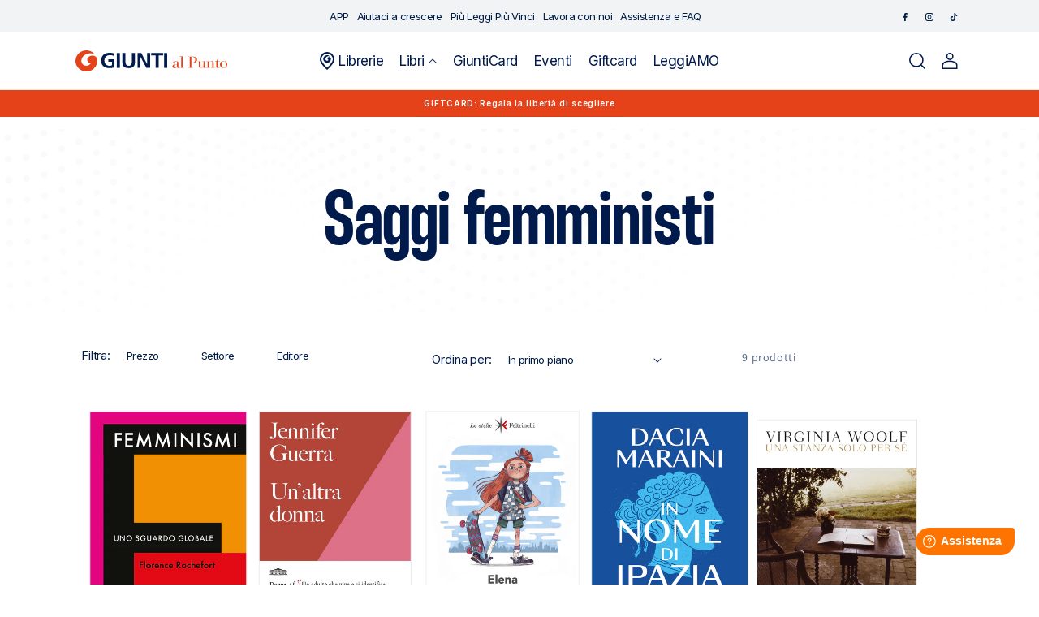

--- FILE ---
content_type: image/svg+xml
request_url: https://giuntialpunto.it/cdn/shop/files/pattern-giuntialpunto.svg
body_size: 90646
content:
<svg xmlns="http://www.w3.org/2000/svg" xmlns:xlink="http://www.w3.org/1999/xlink" width="1921" height="473" viewBox="0 0 1921 473">
  <defs>
    <clipPath id="clip-path">
      <rect id="Rettangolo_1556" data-name="Rettangolo 1556" width="1921" height="473" transform="translate(-12900 -13930)" fill="#fff" stroke="#707070" stroke-width="1"/>
    </clipPath>
  </defs>
  <g id="Gruppo_di_maschere_14" data-name="Gruppo di maschere 14" transform="translate(12900 13930)" clip-path="url(#clip-path)">
    <g id="Componente_76_23" data-name="Componente 76 – 23" transform="translate(-12900 -14140)">
      <g id="Raggruppa_7489" data-name="Raggruppa 7489" transform="translate(11.607 460.524)" opacity="0">
        <path id="Tracciato_43750" data-name="Tracciato 43750" d="M7.259,64.185a4.348,4.348,0,0,1-4.3,4.372,4.384,4.384,0,0,1,0-8.767A4.353,4.353,0,0,1,7.259,64.185Z" transform="translate(1.373 192.21)" fill="#e5e8ec"/>
        <path id="Tracciato_43751" data-name="Tracciato 43751" d="M8.206,64.069a4.334,4.334,0,0,1-4.3,4.372,4.384,4.384,0,0,1,0-8.767A4.339,4.339,0,0,1,8.206,64.069Z" transform="translate(22.244 189.712)" fill="#e5e8ec"/>
        <path id="Tracciato_43752" data-name="Tracciato 43752" d="M9.188,63.745A4.358,4.358,0,0,1,4.861,68.14a4.384,4.384,0,0,1,0-8.767A4.353,4.353,0,0,1,9.188,63.745Z" transform="translate(42.92 183.229)" fill="#e5e8ec"/>
        <circle id="Ellisse_180" data-name="Ellisse 180" cx="4.307" cy="4.307" r="4.307" transform="translate(64.894 232.223)" fill="#e5e8ec"/>
        <circle id="Ellisse_181" data-name="Ellisse 181" cx="4.307" cy="4.307" r="4.307" transform="translate(86.015 218.655)" fill="#e5e8ec"/>
        <path id="Tracciato_43753" data-name="Tracciato 43753" d="M12,61.985A4.317,4.317,0,1,1,7.67,57.59,4.353,4.353,0,0,1,12,61.985Z" transform="translate(103.421 144.826)" fill="#e5e8ec"/>
        <path id="Tracciato_43754" data-name="Tracciato 43754" d="M12.88,61.155a4.305,4.305,0,1,1-4.3-4.372A4.339,4.339,0,0,1,12.88,61.155Z" transform="translate(122.913 127.445)" fill="#e5e8ec"/>
        <path id="Tracciato_43755" data-name="Tracciato 43755" d="M13.787,60.281A4.316,4.316,0,1,1,9.46,55.908,4.358,4.358,0,0,1,13.787,60.281Z" transform="translate(141.975 108.599)" fill="#e5e8ec"/>
        <path id="Tracciato_43756" data-name="Tracciato 43756" d="M14.65,59.361a4.316,4.316,0,1,1-4.327-4.372A4.358,4.358,0,0,1,14.65,59.361Z" transform="translate(160.562 88.805)" fill="#e5e8ec"/>
        <circle id="Ellisse_182" data-name="Ellisse 182" cx="4.307" cy="4.307" r="4.307" transform="translate(185.501 122.712)" fill="#e5e8ec"/>
        <circle id="Ellisse_183" data-name="Ellisse 183" cx="4.307" cy="4.307" r="4.307" transform="translate(203.816 101.638)" fill="#e5e8ec"/>
        <path id="Tracciato_43757" data-name="Tracciato 43757" d="M17.064,56.58a4.305,4.305,0,1,1-4.3-4.372A4.334,4.334,0,0,1,17.064,56.58Z" transform="translate(213.029 28.907)" fill="#e5e8ec"/>
        <path id="Tracciato_43758" data-name="Tracciato 43758" d="M17.817,55.723a4.305,4.305,0,1,1-4.3-4.372A4.353,4.353,0,0,1,17.817,55.723Z" transform="translate(229.248 10.449)" fill="#e5e8ec"/>
        <path id="Tracciato_43759" data-name="Tracciato 43759" d="M18.558,54.942a4.316,4.316,0,1,1-4.3-4.372A4.353,4.353,0,0,1,18.558,54.942Z" transform="translate(244.734 -6.394)" fill="#e5e8ec"/>
        <circle id="Ellisse_184" data-name="Ellisse 184" cx="4.307" cy="4.307" r="4.307" transform="translate(270.087 28.844)" fill="#e5e8ec"/>
        <path id="Tracciato_43760" data-name="Tracciato 43760" d="M19.867,53.719a4.306,4.306,0,1,1-4.3-4.395A4.348,4.348,0,0,1,19.867,53.719Z" transform="translate(273.401 -33.209)" fill="#e5e8ec"/>
        <path id="Tracciato_43761" data-name="Tracciato 43761" d="M20.473,53.3a4.306,4.306,0,1,1-4.3-4.395A4.348,4.348,0,0,1,20.473,53.3Z" transform="translate(286.453 -42.169)" fill="#e5e8ec"/>
        <circle id="Ellisse_185" data-name="Ellisse 185" cx="4.307" cy="4.307" r="4.307" transform="translate(311.019 1.273)" fill="#e5e8ec"/>
        <path id="Tracciato_43762" data-name="Tracciato 43762" d="M21.556,52.981a4.305,4.305,0,1,1-4.3-4.372A4.353,4.353,0,0,1,21.556,52.981Z" transform="translate(309.779 -48.609)" fill="#e5e8ec"/>
        <circle id="Ellisse_186" data-name="Ellisse 186" cx="4.307" cy="4.307" r="4.307" transform="translate(333.359 3.764)" fill="#e5e8ec"/>
        <circle id="Ellisse_187" data-name="Ellisse 187" cx="4.307" cy="4.307" r="4.307" transform="translate(342.89 12.872)" fill="#e5e8ec"/>
        <path id="Tracciato_43763" data-name="Tracciato 43763" d="M22.808,54.114a4.306,4.306,0,1,1-4.3-4.395A4.348,4.348,0,0,1,22.808,54.114Z" transform="translate(336.745 -24.702)" fill="#e5e8ec"/>
        <circle id="Ellisse_188" data-name="Ellisse 188" cx="4.307" cy="4.307" r="4.307" transform="translate(359.938 39.446)" fill="#e5e8ec"/>
        <path id="Tracciato_43764" data-name="Tracciato 43764" d="M23.682,55.457a4.316,4.316,0,1,1-4.3-4.372A4.353,4.353,0,0,1,23.682,55.457Z" transform="translate(355.096 4.72)" fill="#e5e8ec"/>
        <circle id="Ellisse_189" data-name="Ellisse 189" cx="4.307" cy="4.307" r="4.307" transform="translate(381.514 73.968)" fill="#e5e8ec"/>
        <path id="Tracciato_43765" data-name="Tracciato 43765" d="M24.716,57.141a4.306,4.306,0,1,1-4.3-4.4A4.334,4.334,0,0,1,24.716,57.141Z" transform="translate(377.84 40.495)" fill="#e5e8ec"/>
        <circle id="Ellisse_190" data-name="Ellisse 190" cx="4.307" cy="4.307" r="4.307" transform="translate(407.372 113.521)" fill="#e5e8ec"/>
        <circle id="Ellisse_191" data-name="Ellisse 191" cx="4.307" cy="4.307" r="4.307" transform="translate(421.727 134.157)" fill="#e5e8ec"/>
        <path id="Tracciato_43766" data-name="Tracciato 43766" d="M26.645,59.847a4.316,4.316,0,1,1-4.3-4.372A4.353,4.353,0,0,1,26.645,59.847Z" transform="translate(418.914 99.273)" fill="#e5e8ec"/>
        <path id="Tracciato_43767" data-name="Tracciato 43767" d="M27.333,60.748a4.305,4.305,0,1,1-4.3-4.372A4.339,4.339,0,0,1,27.333,60.748Z" transform="translate(434.206 118.657)" fill="#e5e8ec"/>
        <path id="Tracciato_43768" data-name="Tracciato 43768" d="M28.074,61.612a4.305,4.305,0,1,1-4.3-4.372A4.353,4.353,0,0,1,28.074,61.612Z" transform="translate(450.166 137.288)" fill="#e5e8ec"/>
        <path id="Tracciato_43769" data-name="Tracciato 43769" d="M28.844,62.446a4.306,4.306,0,1,1-4.3-4.4A4.348,4.348,0,0,1,28.844,62.446Z" transform="translate(466.75 154.755)" fill="#e5e8ec"/>
        <circle id="Ellisse_192" data-name="Ellisse 192" cx="4.307" cy="4.307" r="4.307" transform="translate(504.891 229.561)" fill="#e5e8ec"/>
        <path id="Tracciato_43770" data-name="Tracciato 43770" d="M30.455,63.836a4.306,4.306,0,1,1-4.3-4.395A4.334,4.334,0,0,1,30.455,63.836Z" transform="translate(501.448 184.693)" fill="#e5e8ec"/>
        <path id="Tracciato_43771" data-name="Tracciato 43771" d="M31.291,64.356a4.305,4.305,0,1,1-4.3-4.372A4.348,4.348,0,0,1,31.291,64.356Z" transform="translate(519.454 196.389)" fill="#e5e8ec"/>
        <path id="Tracciato_43772" data-name="Tracciato 43772" d="M32.142,64.772a4.305,4.305,0,1,1-4.3-4.372A4.339,4.339,0,0,1,32.142,64.772Z" transform="translate(537.783 205.348)" fill="#e5e8ec"/>
        <circle id="Ellisse_193" data-name="Ellisse 193" cx="4.307" cy="4.307" r="4.307" transform="translate(580.779 271.953)" fill="#e5e8ec"/>
        <circle id="Ellisse_194" data-name="Ellisse 194" cx="4.307" cy="4.307" r="4.307" transform="translate(600.453 274.423)" fill="#e5e8ec"/>
        <path id="Tracciato_43773" data-name="Tracciato 43773" d="M34.779,65.105a4.317,4.317,0,1,1-4.3-4.4A4.368,4.368,0,0,1,34.779,65.105Z" transform="translate(594.106 212.025)" fill="#e5e8ec"/>
        <circle id="Ellisse_195" data-name="Ellisse 195" cx="4.307" cy="4.307" r="4.307" transform="translate(640.138 266.74)" fill="#e5e8ec"/>
        <path id="Tracciato_43774" data-name="Tracciato 43774" d="M36.521,64.327a4.305,4.305,0,1,1-4.3-4.372A4.339,4.339,0,0,1,36.521,64.327Z" transform="translate(632.099 195.742)" fill="#e5e8ec"/>
        <circle id="Ellisse_196" data-name="Ellisse 196" cx="4.307" cy="4.307" r="4.307" transform="translate(674.94 244.783)" fill="#e5e8ec"/>
        <circle id="Ellisse_197" data-name="Ellisse 197" cx="4.307" cy="4.307" r="4.307" transform="translate(690.268 232.239)" fill="#e5e8ec"/>
        <circle id="Ellisse_198" data-name="Ellisse 198" cx="4.307" cy="4.307" r="4.307" transform="translate(706.101 218.287)" fill="#e5e8ec"/>
        <path id="Tracciato_43775" data-name="Tracciato 43775" d="M39.311,62.015a4.317,4.317,0,1,1-4.327-4.4A4.353,4.353,0,0,1,39.311,62.015Z" transform="translate(691.717 145.472)" fill="#e5e8ec"/>
        <path id="Tracciato_43776" data-name="Tracciato 43776" d="M40.032,61.282a4.305,4.305,0,1,1-4.3-4.372A4.339,4.339,0,0,1,40.032,61.282Z" transform="translate(707.72 130.18)" fill="#e5e8ec"/>
        <path id="Tracciato_43777" data-name="Tracciato 43777" d="M40.814,60.565a4.317,4.317,0,1,1-4.327-4.4A4.353,4.353,0,0,1,40.814,60.565Z" transform="translate(724.089 114.242)" fill="#e5e8ec"/>
        <path id="Tracciato_43778" data-name="Tracciato 43778" d="M41.569,59.785a4.305,4.305,0,1,1-4.3-4.372A4.339,4.339,0,0,1,41.569,59.785Z" transform="translate(740.824 97.937)" fill="#e5e8ec"/>
        <path id="Tracciato_43779" data-name="Tracciato 43779" d="M42.36,59.043a4.306,4.306,0,1,1-4.3-4.395A4.334,4.334,0,0,1,42.36,59.043Z" transform="translate(757.861 81.46)" fill="#e5e8ec"/>
        <path id="Tracciato_43780" data-name="Tracciato 43780" d="M43.186,58.283a4.317,4.317,0,1,1-4.327-4.4A4.353,4.353,0,0,1,43.186,58.283Z" transform="translate(775.178 65.091)" fill="#e5e8ec"/>
        <path id="Tracciato_43781" data-name="Tracciato 43781" d="M43.98,57.516a4.305,4.305,0,1,1-4.3-4.372A4.334,4.334,0,0,1,43.98,57.516Z" transform="translate(792.753 49.067)" fill="#e5e8ec"/>
        <path id="Tracciato_43782" data-name="Tracciato 43782" d="M44.806,56.82a4.306,4.306,0,1,1-4.3-4.4A4.334,4.334,0,0,1,44.806,56.82Z" transform="translate(810.544 33.581)" fill="#e5e8ec"/>
        <path id="Tracciato_43783" data-name="Tracciato 43783" d="M45.64,56.117a4.305,4.305,0,1,1-4.3-4.372A4.339,4.339,0,0,1,45.64,56.117Z" transform="translate(828.506 18.935)" fill="#e5e8ec"/>
        <path id="Tracciato_43784" data-name="Tracciato 43784" d="M46.481,55.508a4.306,4.306,0,1,1-4.3-4.4A4.334,4.334,0,0,1,46.481,55.508Z" transform="translate(846.62 5.323)" fill="#e5e8ec"/>
        <path id="Tracciato_43785" data-name="Tracciato 43785" d="M47.328,54.936a4.306,4.306,0,1,1-4.3-4.395A4.348,4.348,0,0,1,47.328,54.936Z" transform="translate(864.863 -6.997)" fill="#e5e8ec"/>
        <circle id="Ellisse_199" data-name="Ellisse 199" cx="4.307" cy="4.307" r="4.307" transform="translate(922.734 32.336)" fill="#e5e8ec"/>
        <path id="Tracciato_43786" data-name="Tracciato 43786" d="M49.03,53.994a4.305,4.305,0,1,1-4.3-4.372A4.339,4.339,0,0,1,49.03,53.994Z" transform="translate(901.521 -26.791)" fill="#e5e8ec"/>
        <path id="Tracciato_43787" data-name="Tracciato 43787" d="M49.905,53.691A4.317,4.317,0,1,1,45.578,49.3,4.353,4.353,0,0,1,49.905,53.691Z" transform="translate(919.893 -33.812)" fill="#e5e8ec"/>
        <path id="Tracciato_43788" data-name="Tracciato 43788" d="M50.757,53.47a4.317,4.317,0,1,1-4.3-4.395A4.348,4.348,0,0,1,50.757,53.47Z" transform="translate(938.244 -38.572)" fill="#e5e8ec"/>
        <path id="Tracciato_43789" data-name="Tracciato 43789" d="M51.585,53.364a4.306,4.306,0,1,1-4.3-4.395A4.334,4.334,0,0,1,51.585,53.364Z" transform="translate(956.551 -40.855)" fill="#e5e8ec"/>
        <path id="Tracciato_43790" data-name="Tracciato 43790" d="M52.431,53.385a4.306,4.306,0,1,1-4.3-4.395A4.348,4.348,0,0,1,52.431,53.385Z" transform="translate(974.773 -40.403)" fill="#e5e8ec"/>
        <path id="Tracciato_43791" data-name="Tracciato 43791" d="M53.271,53.544a4.306,4.306,0,1,1-4.3-4.4A4.334,4.334,0,0,1,53.271,53.544Z" transform="translate(992.865 -36.978)" fill="#e5e8ec"/>
        <circle id="Ellisse_200" data-name="Ellisse 200" cx="4.307" cy="4.307" r="4.307" transform="translate(1056.3 19.178)" fill="#e5e8ec"/>
        <path id="Tracciato_43792" data-name="Tracciato 43792" d="M54.95,54.319a4.317,4.317,0,1,1-4.3-4.395A4.348,4.348,0,0,1,54.95,54.319Z" transform="translate(1028.554 -20.286)" fill="#e5e8ec"/>
        <path id="Tracciato_43793" data-name="Tracciato 43793" d="M55.764,54.935a4.316,4.316,0,1,1-4.3-4.372A4.353,4.353,0,0,1,55.764,54.935Z" transform="translate(1046.086 -6.523)" fill="#e5e8ec"/>
        <circle id="Ellisse_201" data-name="Ellisse 201" cx="4.307" cy="4.307" r="4.307" transform="translate(1109.495 60.204)" fill="#e5e8ec"/>
        <path id="Tracciato_43794" data-name="Tracciato 43794" d="M57.161,56.335a4.316,4.316,0,1,1-4.3-4.372A4.353,4.353,0,0,1,57.161,56.335Z" transform="translate(1076.175 23.63)" fill="#e5e8ec"/>
        <circle id="Ellisse_202" data-name="Ellisse 202" cx="4.307" cy="4.307" r="4.307" transform="translate(1141.251 92.229)" fill="#e5e8ec"/>
        <path id="Tracciato_43795" data-name="Tracciato 43795" d="M58.68,57.866a4.317,4.317,0,1,1-4.3-4.4A4.368,4.368,0,0,1,58.68,57.866Z" transform="translate(1108.891 56.11)" fill="#e5e8ec"/>
        <path id="Tracciato_43796" data-name="Tracciato 43796" d="M59.51,58.647a4.316,4.316,0,1,1-4.327-4.372A4.372,4.372,0,0,1,59.51,58.647Z" transform="translate(1126.768 73.427)" fill="#e5e8ec"/>
        <circle id="Ellisse_203" data-name="Ellisse 203" cx="4.307" cy="4.307" r="4.307" transform="translate(1197.2 146.309)" fill="#e5e8ec"/>
        <path id="Tracciato_43797" data-name="Tracciato 43797" d="M61.254,60.3a4.305,4.305,0,1,1-4.3-4.372A4.353,4.353,0,0,1,61.254,60.3Z" transform="translate(1164.805 109.072)" fill="#e5e8ec"/>
        <circle id="Ellisse_204" data-name="Ellisse 204" cx="4.307" cy="4.307" r="4.307" transform="translate(1238.209 183.835)" fill="#e5e8ec"/>
        <path id="Tracciato_43798" data-name="Tracciato 43798" d="M63.135,61.98a4.317,4.317,0,1,1-4.327-4.395A4.353,4.353,0,0,1,63.135,61.98Z" transform="translate(1204.844 144.718)" fill="#e5e8ec"/>
        <circle id="Ellisse_205" data-name="Ellisse 205" cx="4.307" cy="4.307" r="4.307" transform="translate(1280.716 220.496)" fill="#e5e8ec"/>
        <circle id="Ellisse_206" data-name="Ellisse 206" cx="4.307" cy="4.307" r="4.307" transform="translate(1302.138 237.954)" fill="#e5e8ec"/>
        <path id="Tracciato_43799" data-name="Tracciato 43799" d="M65.958,64.294a4.306,4.306,0,1,1-4.3-4.4A4.348,4.348,0,0,1,65.958,64.294Z" transform="translate(1266.12 194.558)" fill="#e5e8ec"/>
        <circle id="Ellisse_207" data-name="Ellisse 207" cx="4.307" cy="4.307" r="4.307" transform="translate(1344.535 270.031)" fill="#e5e8ec"/>
        <path id="Tracciato_43800" data-name="Tracciato 43800" d="M67.831,65.588A4.316,4.316,0,1,1,63.5,61.216,4.358,4.358,0,0,1,67.831,65.588Z" transform="translate(1305.988 222.924)" fill="#e5e8ec"/>
        <path id="Tracciato_43801" data-name="Tracciato 43801" d="M68.7,66.149a4.305,4.305,0,1,1-4.3-4.372A4.353,4.353,0,0,1,68.7,66.149Z" transform="translate(1325.2 235.007)" fill="#e5e8ec"/>
        <path id="Tracciato_43802" data-name="Tracciato 43802" d="M69.56,66.634a4.305,4.305,0,1,1-4.3-4.372A4.339,4.339,0,0,1,69.56,66.634Z" transform="translate(1343.701 245.431)" fill="#e5e8ec"/>
        <circle id="Ellisse_208" data-name="Ellisse 208" cx="4.307" cy="4.307" r="4.307" transform="translate(1423.13 316.694)" fill="#e5e8ec"/>
        <path id="Tracciato_43803" data-name="Tracciato 43803" d="M71.154,67.351a4.306,4.306,0,1,1-4.3-4.4A4.348,4.348,0,0,1,71.154,67.351Z" transform="translate(1378.033 260.4)" fill="#e5e8ec"/>
        <circle id="Ellisse_209" data-name="Ellisse 209" cx="4.307" cy="4.307" r="4.307" transform="translate(1456.814 327.778)" fill="#e5e8ec"/>
        <path id="Tracciato_43804" data-name="Tracciato 43804" d="M72.535,67.6a4.305,4.305,0,1,1-4.3-4.372A4.339,4.339,0,0,1,72.535,67.6Z" transform="translate(1407.778 266.194)" fill="#e5e8ec"/>
        <path id="Tracciato_43805" data-name="Tracciato 43805" d="M73.15,67.547a4.317,4.317,0,1,1-4.3-4.372A4.353,4.353,0,0,1,73.15,67.547Z" transform="translate(1420.55 265.117)" fill="#e5e8ec"/>
        <circle id="Ellisse_210" data-name="Ellisse 210" cx="4.307" cy="4.307" r="4.307" transform="translate(1496.781 324.168)" fill="#e5e8ec"/>
        <circle id="Ellisse_211" data-name="Ellisse 211" cx="4.307" cy="4.307" r="4.307" transform="translate(1506.66 316.692)" fill="#e5e8ec"/>
        <circle id="Ellisse_212" data-name="Ellisse 212" cx="4.307" cy="4.307" r="4.307" transform="translate(1514.465 305.921)" fill="#e5e8ec"/>
        <circle id="Ellisse_213" data-name="Ellisse 213" cx="4.307" cy="4.307" r="4.307" transform="translate(1520.681 293.82)" fill="#e5e8ec"/>
        <path id="Tracciato_43806" data-name="Tracciato 43806" d="M74.973,65.434a4.306,4.306,0,1,1-4.3-4.395A4.334,4.334,0,0,1,74.973,65.434Z" transform="translate(1460.288 219.111)" fill="#e5e8ec"/>
        <path id="Tracciato_43807" data-name="Tracciato 43807" d="M75.234,64.754a4.305,4.305,0,1,1-4.3-4.372A4.339,4.339,0,0,1,75.234,64.754Z" transform="translate(1465.91 204.939)" fill="#e5e8ec"/>
        <path id="Tracciato_43808" data-name="Tracciato 43808" d="M75.5,64.049a4.305,4.305,0,1,1-4.3-4.372A4.353,4.353,0,0,1,75.5,64.049Z" transform="translate(1471.617 189.776)" fill="#e5e8ec"/>
        <path id="Tracciato_43809" data-name="Tracciato 43809" d="M75.8,63.309a4.316,4.316,0,1,1-4.327-4.372A4.372,4.372,0,0,1,75.8,63.309Z" transform="translate(1477.54 173.838)" fill="#e5e8ec"/>
        <path id="Tracciato_43810" data-name="Tracciato 43810" d="M76.068,62.543a4.305,4.305,0,1,1-4.3-4.372A4.353,4.353,0,0,1,76.068,62.543Z" transform="translate(1483.872 157.34)" fill="#e5e8ec"/>
        <path id="Tracciato_43811" data-name="Tracciato 43811" d="M76.386,61.762a4.305,4.305,0,1,1-4.3-4.372A4.353,4.353,0,0,1,76.386,61.762Z" transform="translate(1490.721 140.518)" fill="#e5e8ec"/>
        <circle id="Ellisse_214" data-name="Ellisse 214" cx="4.307" cy="4.307" r="4.307" transform="translate(1566.391 180.243)" fill="#e5e8ec"/>
        <circle id="Ellisse_215" data-name="Ellisse 215" cx="4.307" cy="4.307" r="4.307" transform="translate(1575.176 162.613)" fill="#e5e8ec"/>
        <path id="Tracciato_43812" data-name="Tracciato 43812" d="M77.584,59.426a4.316,4.316,0,1,1-4.327-4.372A4.358,4.358,0,0,1,77.584,59.426Z" transform="translate(1516.051 90.183)" fill="#e5e8ec"/>
        <path id="Tracciato_43813" data-name="Tracciato 43813" d="M78.074,58.682a4.316,4.316,0,1,1-4.327-4.372A4.358,4.358,0,0,1,78.074,58.682Z" transform="translate(1526.604 74.181)" fill="#e5e8ec"/>
        <path id="Tracciato_43814" data-name="Tracciato 43814" d="M78.625,58A4.317,4.317,0,1,1,74.3,53.6,4.353,4.353,0,0,1,78.625,58Z" transform="translate(1538.472 58.91)" fill="#e5e8ec"/>
        <path id="Tracciato_43815" data-name="Tracciato 43815" d="M79.244,57.31a4.317,4.317,0,1,1-4.327-4.372A4.372,4.372,0,0,1,79.244,57.31Z" transform="translate(1551.804 44.63)" fill="#e5e8ec"/>
        <circle id="Ellisse_216" data-name="Ellisse 216" cx="4.307" cy="4.307" r="4.307" transform="translate(1638.071 83.912)" fill="#e5e8ec"/>
        <circle id="Ellisse_217" data-name="Ellisse 217" cx="4.307" cy="4.307" r="4.307" transform="translate(1655.577 71.649)" fill="#e5e8ec"/>
        <circle id="Ellisse_218" data-name="Ellisse 218" cx="4.307" cy="4.307" r="4.307" transform="translate(1675.101 61.074)" fill="#e5e8ec"/>
        <circle id="Ellisse_219" data-name="Ellisse 219" cx="4.307" cy="4.307" r="4.307" transform="translate(1696.808 52.413)" fill="#e5e8ec"/>
        <path id="Tracciato_43816" data-name="Tracciato 43816" d="M83.59,55.014a4.305,4.305,0,1,1-4.3-4.372A4.353,4.353,0,0,1,83.59,55.014Z" transform="translate(1645.883 -4.822)" fill="#e5e8ec"/>
        <circle id="Ellisse_220" data-name="Ellisse 220" cx="4.307" cy="4.307" r="4.307" transform="translate(1747.411 41.743)" fill="#e5e8ec"/>
        <circle id="Ellisse_221" data-name="Ellisse 221" cx="4.307" cy="4.307" r="4.307" transform="translate(1776.632 40.186)" fill="#e5e8ec"/>
        <path id="Tracciato_43817" data-name="Tracciato 43817" d="M87.508,54.817a4.317,4.317,0,1,1-4.3-4.372A4.353,4.353,0,0,1,87.508,54.817Z" transform="translate(1729.796 -9.065)" fill="#e5e8ec"/>
        <circle id="Ellisse_222" data-name="Ellisse 222" cx="4.307" cy="4.307" r="4.307" transform="translate(1843.719 45.762)" fill="#e5e8ec"/>
        <path id="Tracciato_43818" data-name="Tracciato 43818" d="M90.757,55.345a4.316,4.316,0,1,1-4.3-4.372A4.368,4.368,0,0,1,90.757,55.345Z" transform="translate(1799.774 2.307)" fill="#e5e8ec"/>
      </g>
      <g id="Raggruppa_7490" data-name="Raggruppa 7490" transform="translate(11.158 442.11)" opacity="0.016">
        <path id="Tracciato_43819" data-name="Tracciato 43819" d="M7.217,63.014a4.305,4.305,0,1,1-8.61,0,4.348,4.348,0,0,1,4.3-4.372A4.334,4.334,0,0,1,7.217,63.014Z" transform="translate(1.393 185.876)" fill="#e5e8ec"/>
        <path id="Tracciato_43820" data-name="Tracciato 43820" d="M8.208,62.879a4.353,4.353,0,0,1-4.327,4.372,4.362,4.362,0,0,1,0-8.722A4.333,4.333,0,0,1,8.208,62.879Z" transform="translate(22.264 183.464)" fill="#e5e8ec"/>
        <path id="Tracciato_43821" data-name="Tracciato 43821" d="M9.169,62.609a4.353,4.353,0,0,1-4.327,4.372,4.373,4.373,0,0,1,0-8.745A4.353,4.353,0,0,1,9.169,62.609Z" transform="translate(42.962 177.153)" fill="#e5e8ec"/>
        <path id="Tracciato_43822" data-name="Tracciato 43822" d="M10.1,62.137a4.305,4.305,0,1,1-4.3-4.35A4.334,4.334,0,0,1,10.1,62.137Z" transform="translate(63.445 167.483)" fill="#e5e8ec"/>
        <path id="Tracciato_43823" data-name="Tracciato 43823" d="M11.057,61.574a4.348,4.348,0,0,1-4.3,4.372,4.373,4.373,0,0,1,0-8.745A4.348,4.348,0,0,1,11.057,61.574Z" transform="translate(83.626 154.883)" fill="#e5e8ec"/>
        <path id="Tracciato_43824" data-name="Tracciato 43824" d="M11.958,60.879a4.305,4.305,0,1,1-4.3-4.372A4.334,4.334,0,0,1,11.958,60.879Z" transform="translate(103.506 139.914)" fill="#e5e8ec"/>
        <path id="Tracciato_43825" data-name="Tracciato 43825" d="M12.885,60.1a4.316,4.316,0,1,1-4.327-4.372A4.353,4.353,0,0,1,12.885,60.1Z" transform="translate(122.998 123.028)" fill="#e5e8ec"/>
        <path id="Tracciato_43826" data-name="Tracciato 43826" d="M13.749,59.246a4.305,4.305,0,1,1-4.3-4.372A4.334,4.334,0,0,1,13.749,59.246Z" transform="translate(142.081 104.742)" fill="#e5e8ec"/>
        <path id="Tracciato_43827" data-name="Tracciato 43827" d="M14.634,58.333a4.316,4.316,0,1,1-4.3-4.35A4.348,4.348,0,0,1,14.634,58.333Z" transform="translate(160.668 85.551)" fill="#e5e8ec"/>
        <path id="Tracciato_43828" data-name="Tracciato 43828" d="M15.474,57.422a4.316,4.316,0,1,1-4.327-4.35A4.353,4.353,0,0,1,15.474,57.422Z" transform="translate(178.76 65.93)" fill="#e5e8ec"/>
        <path id="Tracciato_43829" data-name="Tracciato 43829" d="M16.287,56.537a4.316,4.316,0,1,1-4.327-4.372A4.353,4.353,0,0,1,16.287,56.537Z" transform="translate(196.271 46.373)" fill="#e5e8ec"/>
        <path id="Tracciato_43830" data-name="Tracciato 43830" d="M17.071,55.655a4.316,4.316,0,1,1-4.3-4.372A4.348,4.348,0,0,1,17.071,55.655Z" transform="translate(213.157 27.398)" fill="#e5e8ec"/>
        <path id="Tracciato_43831" data-name="Tracciato 43831" d="M17.8,54.824a4.305,4.305,0,1,1-4.3-4.372A4.348,4.348,0,0,1,17.8,54.824Z" transform="translate(229.397 9.5)" fill="#e5e8ec"/>
        <path id="Tracciato_43832" data-name="Tracciato 43832" d="M18.523,54.065a4.305,4.305,0,1,1-4.3-4.372A4.348,4.348,0,0,1,18.523,54.065Z" transform="translate(244.904 -6.848)" fill="#e5e8ec"/>
        <path id="Tracciato_43833" data-name="Tracciato 43833" d="M19.207,53.4a4.305,4.305,0,1,1-4.3-4.372A4.334,4.334,0,0,1,19.207,53.4Z" transform="translate(259.637 -21.128)" fill="#e5e8ec"/>
        <path id="Tracciato_43834" data-name="Tracciato 43834" d="M19.854,52.857a4.305,4.305,0,1,1-4.3-4.372A4.334,4.334,0,0,1,19.854,52.857Z" transform="translate(273.572 -32.866)" fill="#e5e8ec"/>
        <path id="Tracciato_43835" data-name="Tracciato 43835" d="M20.482,52.454a4.316,4.316,0,1,1-4.3-4.372A4.353,4.353,0,0,1,20.482,52.454Z" transform="translate(286.624 -41.546)" fill="#e5e8ec"/>
        <path id="Tracciato_43836" data-name="Tracciato 43836" d="M21.046,52.215a4.316,4.316,0,1,1-4.327-4.372A4.353,4.353,0,0,1,21.046,52.215Z" transform="translate(298.772 -46.694)" fill="#e5e8ec"/>
        <path id="Tracciato_43837" data-name="Tracciato 43837" d="M21.544,52.164a4.305,4.305,0,1,1-4.3-4.372A4.329,4.329,0,0,1,21.544,52.164Z" transform="translate(309.972 -47.792)" fill="#e5e8ec"/>
        <path id="Tracciato_43838" data-name="Tracciato 43838" d="M22.038,52.323a4.316,4.316,0,1,1-4.327-4.372A4.333,4.333,0,0,1,22.038,52.323Z" transform="translate(320.138 -44.367)" fill="#e5e8ec"/>
        <path id="Tracciato_43839" data-name="Tracciato 43839" d="M22.461,52.716a4.316,4.316,0,1,1-4.3-4.372A4.348,4.348,0,0,1,22.461,52.716Z" transform="translate(329.248 -35.925)" fill="#e5e8ec"/>
        <path id="Tracciato_43840" data-name="Tracciato 43840" d="M22.8,53.241a4.305,4.305,0,1,1-4.3-4.372A4.334,4.334,0,0,1,22.8,53.241Z" transform="translate(336.959 -24.595)" fill="#e5e8ec"/>
        <path id="Tracciato_43841" data-name="Tracciato 43841" d="M23.2,53.86a4.305,4.305,0,1,1-4.3-4.372A4.314,4.314,0,0,1,23.2,53.86Z" transform="translate(345.574 -11.263)" fill="#e5e8ec"/>
        <path id="Tracciato_43842" data-name="Tracciato 43842" d="M23.651,54.567a4.305,4.305,0,1,1-4.3-4.372A4.348,4.348,0,0,1,23.651,54.567Z" transform="translate(355.353 3.964)" fill="#e5e8ec"/>
        <path id="Tracciato_43843" data-name="Tracciato 43843" d="M24.155,55.325a4.305,4.305,0,1,1-4.3-4.35A4.334,4.334,0,0,1,24.155,55.325Z" transform="translate(366.208 20.764)" fill="#e5e8ec"/>
        <path id="Tracciato_43844" data-name="Tracciato 43844" d="M24.729,56.18A4.316,4.316,0,1,1,20.4,51.808,4.353,4.353,0,0,1,24.729,56.18Z" transform="translate(378.097 38.706)" fill="#e5e8ec"/>
        <path id="Tracciato_43845" data-name="Tracciato 43845" d="M25.3,57.051A4.305,4.305,0,1,1,21,52.678,4.348,4.348,0,0,1,25.3,57.051Z" transform="translate(390.955 57.444)" fill="#e5e8ec"/>
        <path id="Tracciato_43846" data-name="Tracciato 43846" d="M25.963,57.939a4.316,4.316,0,1,1-4.327-4.372A4.353,4.353,0,0,1,25.963,57.939Z" transform="translate(404.675 76.591)" fill="#e5e8ec"/>
        <path id="Tracciato_43847" data-name="Tracciato 43847" d="M26.617,58.829a4.305,4.305,0,1,1-4.3-4.372A4.348,4.348,0,0,1,26.617,58.829Z" transform="translate(419.235 95.76)" fill="#e5e8ec"/>
        <path id="Tracciato_43848" data-name="Tracciato 43848" d="M27.349,59.7a4.316,4.316,0,1,1-4.327-4.372A4.353,4.353,0,0,1,27.349,59.7Z" transform="translate(434.527 114.585)" fill="#e5e8ec"/>
        <path id="Tracciato_43849" data-name="Tracciato 43849" d="M28.069,60.521a4.305,4.305,0,1,1-4.3-4.35A4.334,4.334,0,0,1,28.069,60.521Z" transform="translate(450.509 132.677)" fill="#e5e8ec"/>
        <path id="Tracciato_43850" data-name="Tracciato 43850" d="M28.861,61.33a4.316,4.316,0,1,1-4.327-4.372A4.353,4.353,0,0,1,28.861,61.33Z" transform="translate(467.093 149.628)" fill="#e5e8ec"/>
        <path id="Tracciato_43851" data-name="Tracciato 43851" d="M29.635,62.049a4.305,4.305,0,1,1-4.3-4.372A4.3,4.3,0,0,1,29.635,62.049Z" transform="translate(484.237 165.114)" fill="#e5e8ec"/>
        <path id="Tracciato_43852" data-name="Tracciato 43852" d="M30.474,62.681a4.316,4.316,0,1,1-4.327-4.372A4.353,4.353,0,0,1,30.474,62.681Z" transform="translate(501.834 178.704)" fill="#e5e8ec"/>
        <path id="Tracciato_43853" data-name="Tracciato 43853" d="M31.31,63.207a4.316,4.316,0,1,1-4.3-4.372A4.329,4.329,0,0,1,31.31,63.207Z" transform="translate(519.84 190.055)" fill="#e5e8ec"/>
        <path id="Tracciato_43854" data-name="Tracciato 43854" d="M32.162,63.611a4.316,4.316,0,1,1-4.3-4.372A4.353,4.353,0,0,1,32.162,63.611Z" transform="translate(538.191 198.756)" fill="#e5e8ec"/>
        <path id="Tracciato_43855" data-name="Tracciato 43855" d="M33,63.875A4.305,4.305,0,1,1,28.7,59.5,4.348,4.348,0,0,1,33,63.875Z" transform="translate(556.821 204.442)" fill="#e5e8ec"/>
        <path id="Tracciato_43856" data-name="Tracciato 43856" d="M33.9,63.982a4.316,4.316,0,1,1-4.327-4.372A4.353,4.353,0,0,1,33.9,63.982Z" transform="translate(575.624 206.747)" fill="#e5e8ec"/>
        <path id="Tracciato_43857" data-name="Tracciato 43857" d="M34.758,63.913a4.305,4.305,0,1,1-4.3-4.372A4.334,4.334,0,0,1,34.758,63.913Z" transform="translate(594.578 205.261)" fill="#e5e8ec"/>
        <path id="Tracciato_43858" data-name="Tracciato 43858" d="M35.662,63.651a4.316,4.316,0,1,1-4.327-4.372A4.338,4.338,0,0,1,35.662,63.651Z" transform="translate(613.575 199.618)" fill="#e5e8ec"/>
        <path id="Tracciato_43859" data-name="Tracciato 43859" d="M36.544,63.18a4.316,4.316,0,1,1-4.3-4.372A4.348,4.348,0,0,1,36.544,63.18Z" transform="translate(632.571 189.452)" fill="#e5e8ec"/>
        <path id="Tracciato_43860" data-name="Tracciato 43860" d="M37.207,62.706a4.316,4.316,0,1,1-4.3-4.372A4.353,4.353,0,0,1,37.207,62.706Z" transform="translate(646.851 179.264)" fill="#e5e8ec"/>
        <path id="Tracciato_43861" data-name="Tracciato 43861" d="M37.866,62.166a4.305,4.305,0,1,1-4.3-4.372A4.334,4.334,0,0,1,37.866,62.166Z" transform="translate(661.519 167.633)" fill="#e5e8ec"/>
        <path id="Tracciato_43862" data-name="Tracciato 43862" d="M38.569,61.565a4.305,4.305,0,1,1-4.3-4.372A4.334,4.334,0,0,1,38.569,61.565Z" transform="translate(676.66 154.689)" fill="#e5e8ec"/>
        <path id="Tracciato_43863" data-name="Tracciato 43863" d="M39.314,60.916a4.316,4.316,0,1,1-4.3-4.372A4.348,4.348,0,0,1,39.314,60.916Z" transform="translate(692.232 140.689)" fill="#e5e8ec"/>
        <path id="Tracciato_43864" data-name="Tracciato 43864" d="M40.036,60.225a4.305,4.305,0,1,1-4.3-4.372A4.348,4.348,0,0,1,40.036,60.225Z" transform="translate(708.257 125.828)" fill="#e5e8ec"/>
        <path id="Tracciato_43865" data-name="Tracciato 43865" d="M40.818,59.509a4.316,4.316,0,1,1-4.3-4.372A4.329,4.329,0,0,1,40.818,59.509Z" transform="translate(724.626 110.385)" fill="#e5e8ec"/>
        <path id="Tracciato_43866" data-name="Tracciato 43866" d="M41.6,58.773a4.316,4.316,0,1,1-4.3-4.372A4.329,4.329,0,0,1,41.6,58.773Z" transform="translate(741.361 94.554)" fill="#e5e8ec"/>
        <path id="Tracciato_43867" data-name="Tracciato 43867" d="M42.365,58.031a4.305,4.305,0,1,1-4.3-4.372A4.334,4.334,0,0,1,42.365,58.031Z" transform="translate(758.419 78.573)" fill="#e5e8ec"/>
        <path id="Tracciato_43868" data-name="Tracciato 43868" d="M43.17,57.293a4.305,4.305,0,1,1-4.3-4.372A4.334,4.334,0,0,1,43.17,57.293Z" transform="translate(775.758 62.678)" fill="#e5e8ec"/>
        <path id="Tracciato_43869" data-name="Tracciato 43869" d="M43.986,56.571a4.305,4.305,0,1,1-4.3-4.372A4.314,4.314,0,0,1,43.986,56.571Z" transform="translate(793.333 47.127)" fill="#e5e8ec"/>
        <path id="Tracciato_43870" data-name="Tracciato 43870" d="M44.834,55.875a4.316,4.316,0,1,1-4.3-4.372A4.333,4.333,0,0,1,44.834,55.875Z" transform="translate(811.124 32.115)" fill="#e5e8ec"/>
        <path id="Tracciato_43871" data-name="Tracciato 43871" d="M45.647,55.192a4.305,4.305,0,1,1-4.3-4.35A4.334,4.334,0,0,1,45.647,55.192Z" transform="translate(829.108 17.9)" fill="#e5e8ec"/>
        <path id="Tracciato_43872" data-name="Tracciato 43872" d="M46.51,54.6a4.316,4.316,0,1,1-4.3-4.372A4.334,4.334,0,0,1,46.51,54.6Z" transform="translate(847.222 4.675)" fill="#e5e8ec"/>
        <path id="Tracciato_43873" data-name="Tracciato 43873" d="M47.336,54.046a4.305,4.305,0,1,1-4.3-4.372A4.329,4.329,0,0,1,47.336,54.046Z" transform="translate(865.486 -7.257)" fill="#e5e8ec"/>
        <path id="Tracciato_43874" data-name="Tracciato 43874" d="M48.208,53.56a4.316,4.316,0,1,1-4.327-4.372A4.333,4.333,0,0,1,48.208,53.56Z" transform="translate(883.794 -17.725)" fill="#e5e8ec"/>
        <path id="Tracciato_43875" data-name="Tracciato 43875" d="M49.061,53.132a4.316,4.316,0,1,1-4.327-4.35A4.353,4.353,0,0,1,49.061,53.132Z" transform="translate(902.166 -26.469)" fill="#e5e8ec"/>
        <path id="Tracciato_43876" data-name="Tracciato 43876" d="M49.893,52.838a4.305,4.305,0,1,1-4.3-4.372A4.314,4.314,0,0,1,49.893,52.838Z" transform="translate(920.559 -33.275)" fill="#e5e8ec"/>
        <path id="Tracciato_43877" data-name="Tracciato 43877" d="M50.746,52.623a4.305,4.305,0,1,1-4.3-4.372A4.348,4.348,0,0,1,50.746,52.623Z" transform="translate(938.931 -37.906)" fill="#e5e8ec"/>
        <path id="Tracciato_43878" data-name="Tracciato 43878" d="M51.6,52.521a4.305,4.305,0,1,1-4.3-4.372A4.334,4.334,0,0,1,51.6,52.521Z" transform="translate(957.239 -40.103)" fill="#e5e8ec"/>
        <path id="Tracciato_43879" data-name="Tracciato 43879" d="M52.464,52.52a4.316,4.316,0,1,1-4.327-4.35A4.353,4.353,0,0,1,52.464,52.52Z" transform="translate(975.46 -39.651)" fill="#e5e8ec"/>
        <path id="Tracciato_43880" data-name="Tracciato 43880" d="M53.305,52.7a4.316,4.316,0,1,1-4.327-4.372A4.333,4.333,0,0,1,53.305,52.7Z" transform="translate(993.574 -36.334)" fill="#e5e8ec"/>
        <path id="Tracciato_43881" data-name="Tracciato 43881" d="M54.117,52.994a4.305,4.305,0,1,1-4.3-4.372A4.319,4.319,0,0,1,54.117,52.994Z" transform="translate(1011.537 -29.915)" fill="#e5e8ec"/>
        <path id="Tracciato_43882" data-name="Tracciato 43882" d="M54.942,53.448a4.305,4.305,0,1,1-4.3-4.372A4.319,4.319,0,0,1,54.942,53.448Z" transform="translate(1029.306 -20.137)" fill="#e5e8ec"/>
        <path id="Tracciato_43883" data-name="Tracciato 43883" d="M55.757,54.047a4.305,4.305,0,1,1-4.3-4.35A4.319,4.319,0,0,1,55.757,54.047Z" transform="translate(1046.86 -6.762)" fill="#e5e8ec"/>
        <path id="Tracciato_43884" data-name="Tracciato 43884" d="M56.5,54.762a4.316,4.316,0,1,1-4.327-4.372A4.353,4.353,0,0,1,56.5,54.762Z" transform="translate(1062.41 8.164)" fill="#e5e8ec"/>
        <path id="Tracciato_43885" data-name="Tracciato 43885" d="M57.155,55.428a4.305,4.305,0,1,1-4.3-4.372A4.334,4.334,0,0,1,57.155,55.428Z" transform="translate(1076.97 22.509)" fill="#e5e8ec"/>
        <path id="Tracciato_43886" data-name="Tracciato 43886" d="M57.89,56.12a4.305,4.305,0,1,1-4.3-4.35A4.348,4.348,0,0,1,57.89,56.12Z" transform="translate(1092.801 37.887)" fill="#e5e8ec"/>
        <path id="Tracciato_43887" data-name="Tracciato 43887" d="M58.7,56.893a4.316,4.316,0,1,1-4.3-4.372A4.348,4.348,0,0,1,58.7,56.893Z" transform="translate(1109.708 54.062)" fill="#e5e8ec"/>
        <path id="Tracciato_43888" data-name="Tracciato 43888" d="M59.528,57.672A4.316,4.316,0,1,1,55.2,53.3,4.353,4.353,0,0,1,59.528,57.672Z" transform="translate(1127.607 70.841)" fill="#e5e8ec"/>
        <path id="Tracciato_43889" data-name="Tracciato 43889" d="M60.4,58.471a4.316,4.316,0,1,1-4.3-4.372A4.353,4.353,0,0,1,60.4,58.471Z" transform="translate(1146.302 88.05)" fill="#e5e8ec"/>
        <path id="Tracciato_43890" data-name="Tracciato 43890" d="M61.3,59.279a4.316,4.316,0,1,1-4.327-4.372A4.353,4.353,0,0,1,61.3,59.279Z" transform="translate(1165.665 105.453)" fill="#e5e8ec"/>
        <path id="Tracciato_43891" data-name="Tracciato 43891" d="M62.217,60.088a4.316,4.316,0,1,1-4.3-4.372A4.329,4.329,0,0,1,62.217,60.088Z" transform="translate(1185.523 122.877)" fill="#e5e8ec"/>
        <path id="Tracciato_43892" data-name="Tracciato 43892" d="M63.156,60.887a4.316,4.316,0,1,1-4.3-4.372A4.348,4.348,0,0,1,63.156,60.887Z" transform="translate(1205.747 140.086)" fill="#e5e8ec"/>
        <path id="Tracciato_43893" data-name="Tracciato 43893" d="M64.105,61.667A4.316,4.316,0,1,1,59.778,57.3,4.353,4.353,0,0,1,64.105,61.667Z" transform="translate(1226.187 156.886)" fill="#e5e8ec"/>
        <path id="Tracciato_43894" data-name="Tracciato 43894" d="M65.035,62.419a4.305,4.305,0,1,1-4.3-4.372A4.348,4.348,0,0,1,65.035,62.419Z" transform="translate(1246.692 173.083)" fill="#e5e8ec"/>
        <path id="Tracciato_43895" data-name="Tracciato 43895" d="M66,63.135a4.316,4.316,0,1,1-4.3-4.372A4.329,4.329,0,0,1,66,63.135Z" transform="translate(1267.067 188.483)" fill="#e5e8ec"/>
        <path id="Tracciato_43896" data-name="Tracciato 43896" d="M66.939,63.8a4.316,4.316,0,1,1-4.3-4.372A4.353,4.353,0,0,1,66.939,63.8Z" transform="translate(1287.226 202.849)" fill="#e5e8ec"/>
        <path id="Tracciato_43897" data-name="Tracciato 43897" d="M67.835,64.412a4.305,4.305,0,1,1-4.3-4.372A4.334,4.334,0,0,1,67.835,64.412Z" transform="translate(1306.999 216.008)" fill="#e5e8ec"/>
        <path id="Tracciato_43898" data-name="Tracciato 43898" d="M68.727,64.958a4.305,4.305,0,1,1-4.3-4.372A4.334,4.334,0,0,1,68.727,64.958Z" transform="translate(1326.211 227.747)" fill="#e5e8ec"/>
        <path id="Tracciato_43899" data-name="Tracciato 43899" d="M69.587,65.427a4.305,4.305,0,1,1-4.3-4.372A4.314,4.314,0,0,1,69.587,65.427Z" transform="translate(1344.734 237.87)" fill="#e5e8ec"/>
        <path id="Tracciato_43900" data-name="Tracciato 43900" d="M70.408,65.79a4.305,4.305,0,1,1-4.3-4.35A4.334,4.334,0,0,1,70.408,65.79Z" transform="translate(1362.417 246.162)" fill="#e5e8ec"/>
        <path id="Tracciato_43901" data-name="Tracciato 43901" d="M71.182,66.1a4.305,4.305,0,1,1-4.3-4.372A4.334,4.334,0,0,1,71.182,66.1Z" transform="translate(1379.087 252.408)" fill="#e5e8ec"/>
        <path id="Tracciato_43902" data-name="Tracciato 43902" d="M71.925,66.289a4.316,4.316,0,1,1-4.3-4.372A4.353,4.353,0,0,1,71.925,66.289Z" transform="translate(1394.616 256.436)" fill="#e5e8ec"/>
        <path id="Tracciato_43903" data-name="Tracciato 43903" d="M72.586,66.364a4.316,4.316,0,1,1-4.3-4.372A4.353,4.353,0,0,1,72.586,66.364Z" transform="translate(1408.853 258.03)" fill="#e5e8ec"/>
        <path id="Tracciato_43904" data-name="Tracciato 43904" d="M73.18,66.315a4.316,4.316,0,1,1-4.327-4.372A4.333,4.333,0,0,1,73.18,66.315Z" transform="translate(1421.647 256.996)" fill="#e5e8ec"/>
        <path id="Tracciato_43905" data-name="Tracciato 43905" d="M73.678,66.135a4.305,4.305,0,1,1-4.3-4.372A4.334,4.334,0,0,1,73.678,66.135Z" transform="translate(1432.847 253.097)" fill="#e5e8ec"/>
        <path id="Tracciato_43906" data-name="Tracciato 43906" d="M74.138,65.812a4.317,4.317,0,1,1-4.3-4.372A4.348,4.348,0,0,1,74.138,65.812Z" transform="translate(1442.28 246.162)" fill="#e5e8ec"/>
        <path id="Tracciato_43907" data-name="Tracciato 43907" d="M74.463,65.349a4.305,4.305,0,1,1-4.3-4.372A4.314,4.314,0,0,1,74.463,65.349Z" transform="translate(1449.754 236.19)" fill="#e5e8ec"/>
        <path id="Tracciato_43908" data-name="Tracciato 43908" d="M74.739,64.806a4.305,4.305,0,1,1-4.3-4.35A4.334,4.334,0,0,1,74.739,64.806Z" transform="translate(1455.699 224.969)" fill="#e5e8ec"/>
        <path id="Tracciato_43909" data-name="Tracciato 43909" d="M75,64.244a4.305,4.305,0,1,1-4.3-4.372A4.314,4.314,0,0,1,75,64.244Z" transform="translate(1461.406 212.368)" fill="#e5e8ec"/>
        <path id="Tracciato_43910" data-name="Tracciato 43910" d="M75.287,63.6a4.316,4.316,0,1,1-4.327-4.372A4.353,4.353,0,0,1,75.287,63.6Z" transform="translate(1467.028 198.584)" fill="#e5e8ec"/>
        <path id="Tracciato_43911" data-name="Tracciato 43911" d="M75.53,62.92a4.305,4.305,0,1,1-4.3-4.372A4.334,4.334,0,0,1,75.53,62.92Z" transform="translate(1472.735 183.873)" fill="#e5e8ec"/>
        <path id="Tracciato_43912" data-name="Tracciato 43912" d="M75.827,62.2a4.316,4.316,0,1,1-4.3-4.372A4.329,4.329,0,0,1,75.827,62.2Z" transform="translate(1478.658 168.409)" fill="#e5e8ec"/>
        <path id="Tracciato_43913" data-name="Tracciato 43913" d="M76.12,61.459a4.316,4.316,0,1,1-4.3-4.372A4.329,4.329,0,0,1,76.12,61.459Z" transform="translate(1484.969 152.406)" fill="#e5e8ec"/>
        <path id="Tracciato_43914" data-name="Tracciato 43914" d="M76.417,60.7a4.305,4.305,0,1,1-4.3-4.372A4.334,4.334,0,0,1,76.417,60.7Z" transform="translate(1491.84 136.058)" fill="#e5e8ec"/>
        <path id="Tracciato_43915" data-name="Tracciato 43915" d="M76.789,59.937a4.316,4.316,0,1,1-4.3-4.372A4.329,4.329,0,0,1,76.789,59.937Z" transform="translate(1499.378 119.625)" fill="#e5e8ec"/>
        <path id="Tracciato_43916" data-name="Tracciato 43916" d="M77.179,59.156a4.316,4.316,0,1,1-4.3-4.35A4.348,4.348,0,0,1,77.179,59.156Z" transform="translate(1507.778 103.277)" fill="#e5e8ec"/>
        <path id="Tracciato_43917" data-name="Tracciato 43917" d="M77.616,58.432a4.316,4.316,0,1,1-4.327-4.372A4.367,4.367,0,0,1,77.616,58.432Z" transform="translate(1517.19 87.21)" fill="#e5e8ec"/>
        <path id="Tracciato_43918" data-name="Tracciato 43918" d="M78.106,57.712a4.316,4.316,0,1,1-4.327-4.372A4.353,4.353,0,0,1,78.106,57.712Z" transform="translate(1527.744 71.681)" fill="#e5e8ec"/>
        <path id="Tracciato_43919" data-name="Tracciato 43919" d="M78.657,57.024a4.316,4.316,0,1,1-4.3-4.372A4.348,4.348,0,0,1,78.657,57.024Z" transform="translate(1539.612 56.884)" fill="#e5e8ec"/>
        <path id="Tracciato_43920" data-name="Tracciato 43920" d="M79.255,56.38a4.305,4.305,0,1,1-4.3-4.372A4.3,4.3,0,0,1,79.255,56.38Z" transform="translate(1552.965 43.013)" fill="#e5e8ec"/>
        <path id="Tracciato_43921" data-name="Tracciato 43921" d="M79.971,55.789a4.316,4.316,0,1,1-4.3-4.372A4.348,4.348,0,0,1,79.971,55.789Z" transform="translate(1567.913 30.284)" fill="#e5e8ec"/>
        <path id="Tracciato_43922" data-name="Tracciato 43922" d="M80.727,55.261a4.305,4.305,0,1,1-4.3-4.372A4.334,4.334,0,0,1,80.727,55.261Z" transform="translate(1584.67 18.912)" fill="#e5e8ec"/>
        <path id="Tracciato_43923" data-name="Tracciato 43923" d="M81.594,54.806a4.305,4.305,0,1,1-4.3-4.372A4.348,4.348,0,0,1,81.594,54.806Z" transform="translate(1603.343 9.112)" fill="#e5e8ec"/>
        <path id="Tracciato_43924" data-name="Tracciato 43924" d="M82.579,54.433a4.316,4.316,0,1,1-4.3-4.372A4.353,4.353,0,0,1,82.579,54.433Z" transform="translate(1624.085 1.078)" fill="#e5e8ec"/>
        <path id="Tracciato_43925" data-name="Tracciato 43925" d="M83.647,54.153a4.316,4.316,0,1,1-4.327-4.372A4.348,4.348,0,0,1,83.647,54.153Z" transform="translate(1647.088 -4.952)" fill="#e5e8ec"/>
        <path id="Tracciato_43926" data-name="Tracciato 43926" d="M84.8,53.974A4.305,4.305,0,1,1,80.5,49.6,4.334,4.334,0,0,1,84.8,53.974Z" transform="translate(1672.481 -8.808)" fill="#e5e8ec"/>
        <path id="Tracciato_43927" data-name="Tracciato 43927" d="M86.1,53.907a4.305,4.305,0,1,1-4.3-4.372A4.348,4.348,0,0,1,86.1,53.907Z" transform="translate(1700.438 -10.251)" fill="#e5e8ec"/>
        <path id="Tracciato_43928" data-name="Tracciato 43928" d="M87.525,53.962a4.305,4.305,0,1,1-4.3-4.372A4.348,4.348,0,0,1,87.525,53.962Z" transform="translate(1731.087 -9.066)" fill="#e5e8ec"/>
        <path id="Tracciato_43929" data-name="Tracciato 43929" d="M89.1,54.148a4.316,4.316,0,1,1-4.3-4.372A4.348,4.348,0,0,1,89.1,54.148Z" transform="translate(1764.579 -5.06)" fill="#e5e8ec"/>
        <path id="Tracciato_43930" data-name="Tracciato 43930" d="M90.8,54.475a4.316,4.316,0,1,1-4.3-4.372A4.353,4.353,0,0,1,90.8,54.475Z" transform="translate(1801.108 1.983)" fill="#e5e8ec"/>
      </g>
      <g id="Raggruppa_7491" data-name="Raggruppa 7491" transform="translate(10.684 423.674)" opacity="0.033">
        <path id="Tracciato_43931" data-name="Tracciato 43931" d="M7.218,61.842a4.343,4.343,0,0,1-4.3,4.35,4.35,4.35,0,0,1,0-8.7A4.329,4.329,0,0,1,7.218,61.842Z" transform="translate(1.414 179.565)" fill="#e5e8ec"/>
        <path id="Tracciato_43932" data-name="Tracciato 43932" d="M8.188,61.733a4.316,4.316,0,1,1-4.3-4.35A4.333,4.333,0,0,1,8.188,61.733Z" transform="translate(22.306 177.218)" fill="#e5e8ec"/>
        <path id="Tracciato_43933" data-name="Tracciato 43933" d="M9.15,61.45A4.316,4.316,0,1,1,4.823,57.1,4.333,4.333,0,0,1,9.15,61.45Z" transform="translate(43.026 171.122)" fill="#e5e8ec"/>
        <path id="Tracciato_43934" data-name="Tracciato 43934" d="M10.1,61.014a4.316,4.316,0,1,1-4.327-4.35A4.333,4.333,0,0,1,10.1,61.014Z" transform="translate(63.509 161.732)" fill="#e5e8ec"/>
        <path id="Tracciato_43935" data-name="Tracciato 43935" d="M11.039,60.448a4.316,4.316,0,1,1-4.3-4.35A4.329,4.329,0,0,1,11.039,60.448Z" transform="translate(83.712 149.541)" fill="#e5e8ec"/>
        <path id="Tracciato_43936" data-name="Tracciato 43936" d="M11.941,59.774a4.305,4.305,0,1,1-4.3-4.35A4.314,4.314,0,0,1,11.941,59.774Z" transform="translate(103.613 135.024)" fill="#e5e8ec"/>
        <path id="Tracciato_43937" data-name="Tracciato 43937" d="M12.868,59.014a4.316,4.316,0,1,1-4.3-4.35A4.333,4.333,0,0,1,12.868,59.014Z" transform="translate(123.105 118.655)" fill="#e5e8ec"/>
        <path id="Tracciato_43938" data-name="Tracciato 43938" d="M13.754,58.191a4.316,4.316,0,1,1-4.3-4.35A4.343,4.343,0,0,1,13.754,58.191Z" transform="translate(142.188 100.929)" fill="#e5e8ec"/>
        <path id="Tracciato_43939" data-name="Tracciato 43939" d="M14.618,57.326a4.316,4.316,0,1,1-4.3-4.35A4.314,4.314,0,0,1,14.618,57.326Z" transform="translate(160.797 82.299)" fill="#e5e8ec"/>
        <path id="Tracciato_43940" data-name="Tracciato 43940" d="M15.437,56.443a4.305,4.305,0,1,1-4.3-4.35A4.329,4.329,0,0,1,15.437,56.443Z" transform="translate(178.911 63.28)" fill="#e5e8ec"/>
        <path id="Tracciato_43941" data-name="Tracciato 43941" d="M16.272,55.586a4.316,4.316,0,1,1-4.327-4.372A4.348,4.348,0,0,1,16.272,55.586Z" transform="translate(196.421 44.327)" fill="#e5e8ec"/>
        <path id="Tracciato_43942" data-name="Tracciato 43942" d="M17.035,54.709a4.305,4.305,0,1,1-4.3-4.35A4.334,4.334,0,0,1,17.035,54.709Z" transform="translate(213.329 25.933)" fill="#e5e8ec"/>
        <path id="Tracciato_43943" data-name="Tracciato 43943" d="M17.81,53.925a4.316,4.316,0,1,1-4.3-4.372A4.343,4.343,0,0,1,17.81,53.925Z" transform="translate(229.547 8.573)" fill="#e5e8ec"/>
        <path id="Tracciato_43944" data-name="Tracciato 43944" d="M18.531,53.168a4.316,4.316,0,1,1-4.327-4.35A4.333,4.333,0,0,1,18.531,53.168Z" transform="translate(245.076 -7.257)" fill="#e5e8ec"/>
        <path id="Tracciato_43945" data-name="Tracciato 43945" d="M19.194,52.525a4.305,4.305,0,1,1-4.3-4.35A4.314,4.314,0,0,1,19.194,52.525Z" transform="translate(259.83 -21.107)" fill="#e5e8ec"/>
        <path id="Tracciato_43946" data-name="Tracciato 43946" d="M19.862,52a4.316,4.316,0,1,1-4.3-4.35A4.314,4.314,0,0,1,19.862,52Z" transform="translate(273.744 -32.479)" fill="#e5e8ec"/>
        <path id="Tracciato_43947" data-name="Tracciato 43947" d="M20.469,51.627a4.316,4.316,0,1,1-4.3-4.372A4.314,4.314,0,0,1,20.469,51.627Z" transform="translate(286.817 -40.922)" fill="#e5e8ec"/>
        <path id="Tracciato_43948" data-name="Tracciato 43948" d="M21.034,51.374a4.316,4.316,0,1,1-4.327-4.35A4.333,4.333,0,0,1,21.034,51.374Z" transform="translate(298.986 -45.897)" fill="#e5e8ec"/>
        <path id="Tracciato_43949" data-name="Tracciato 43949" d="M21.554,51.324a4.316,4.316,0,1,1-4.327-4.35A4.353,4.353,0,0,1,21.554,51.324Z" transform="translate(310.186 -46.974)" fill="#e5e8ec"/>
        <path id="Tracciato_43950" data-name="Tracciato 43950" d="M22.027,51.479a4.316,4.316,0,1,1-8.632,0,4.316,4.316,0,1,1,8.632,0Z" transform="translate(320.374 -43.636)" fill="#e5e8ec"/>
        <path id="Tracciato_43951" data-name="Tracciato 43951" d="M22.45,51.859a4.316,4.316,0,1,1-4.3-4.35A4.348,4.348,0,0,1,22.45,51.859Z" transform="translate(329.485 -35.451)" fill="#e5e8ec"/>
        <path id="Tracciato_43952" data-name="Tracciato 43952" d="M22.808,52.37a4.316,4.316,0,1,1-4.3-4.35A4.333,4.333,0,0,1,22.808,52.37Z" transform="translate(337.195 -24.445)" fill="#e5e8ec"/>
        <path id="Tracciato_43953" data-name="Tracciato 43953" d="M23.208,52.991a4.316,4.316,0,1,1-4.3-4.372A4.343,4.343,0,0,1,23.208,52.991Z" transform="translate(345.811 -11.544)" fill="#e5e8ec"/>
        <path id="Tracciato_43954" data-name="Tracciato 43954" d="M23.663,53.656a4.316,4.316,0,1,1-4.327-4.35A4.333,4.333,0,0,1,23.663,53.656Z" transform="translate(355.611 3.253)" fill="#e5e8ec"/>
        <path id="Tracciato_43955" data-name="Tracciato 43955" d="M24.146,54.412a4.305,4.305,0,1,1-4.3-4.35A4.314,4.314,0,0,1,24.146,54.412Z" transform="translate(366.487 19.536)" fill="#e5e8ec"/>
        <path id="Tracciato_43956" data-name="Tracciato 43956" d="M24.72,55.22a4.316,4.316,0,1,1-4.3-4.35A4.314,4.314,0,0,1,24.72,55.22Z" transform="translate(378.376 36.939)" fill="#e5e8ec"/>
        <path id="Tracciato_43957" data-name="Tracciato 43957" d="M25.317,56.064a4.316,4.316,0,1,1-4.3-4.35A4.3,4.3,0,0,1,25.317,56.064Z" transform="translate(391.235 55.117)" fill="#e5e8ec"/>
        <path id="Tracciato_43958" data-name="Tracciato 43958" d="M25.934,56.948a4.305,4.305,0,1,1-4.3-4.372A4.329,4.329,0,0,1,25.934,56.948Z" transform="translate(404.998 73.683)" fill="#e5e8ec"/>
        <path id="Tracciato_43959" data-name="Tracciato 43959" d="M26.632,57.79A4.316,4.316,0,1,1,22.3,53.44,4.333,4.333,0,0,1,26.632,57.79Z" transform="translate(419.558 92.292)" fill="#e5e8ec"/>
        <path id="Tracciato_43960" data-name="Tracciato 43960" d="M27.343,58.637a4.316,4.316,0,1,1-4.327-4.35A4.333,4.333,0,0,1,27.343,58.637Z" transform="translate(434.871 110.535)" fill="#e5e8ec"/>
        <path id="Tracciato_43961" data-name="Tracciato 43961" d="M28.085,59.473a4.316,4.316,0,1,1-4.3-4.372A4.329,4.329,0,0,1,28.085,59.473Z" transform="translate(450.853 128.067)" fill="#e5e8ec"/>
        <path id="Tracciato_43962" data-name="Tracciato 43962" d="M28.856,60.216a4.316,4.316,0,1,1-4.3-4.35A4.329,4.329,0,0,1,28.856,60.216Z" transform="translate(467.459 144.544)" fill="#e5e8ec"/>
        <path id="Tracciato_43963" data-name="Tracciato 43963" d="M29.653,60.913a4.316,4.316,0,1,1-8.632,0,4.316,4.316,0,1,1,8.632,0Z" transform="translate(484.625 159.556)" fill="#e5e8ec"/>
        <path id="Tracciato_43964" data-name="Tracciato 43964" d="M30.471,61.525a4.316,4.316,0,1,1-4.327-4.35A4.333,4.333,0,0,1,30.471,61.525Z" transform="translate(502.243 172.738)" fill="#e5e8ec"/>
        <path id="Tracciato_43965" data-name="Tracciato 43965" d="M31.308,62.036a4.316,4.316,0,1,1-4.327-4.35A4.333,4.333,0,0,1,31.308,62.036Z" transform="translate(520.27 183.744)" fill="#e5e8ec"/>
        <path id="Tracciato_43966" data-name="Tracciato 43966" d="M32.139,62.428a4.305,4.305,0,1,1-4.3-4.35A4.3,4.3,0,0,1,32.139,62.428Z" transform="translate(538.643 192.187)" fill="#e5e8ec"/>
        <path id="Tracciato_43967" data-name="Tracciato 43967" d="M33,62.685a4.305,4.305,0,1,1-4.3-4.35A4.314,4.314,0,0,1,33,62.685Z" transform="translate(557.273 197.722)" fill="#e5e8ec"/>
        <path id="Tracciato_43968" data-name="Tracciato 43968" d="M33.9,62.788a4.316,4.316,0,1,1-4.327-4.35A4.353,4.353,0,0,1,33.9,62.788Z" transform="translate(576.098 199.94)" fill="#e5e8ec"/>
        <path id="Tracciato_43969" data-name="Tracciato 43969" d="M34.78,62.722a4.316,4.316,0,1,1-4.3-4.35A4.329,4.329,0,0,1,34.78,62.722Z" transform="translate(595.051 198.519)" fill="#e5e8ec"/>
        <path id="Tracciato_43970" data-name="Tracciato 43970" d="M35.663,62.468a4.316,4.316,0,1,1-4.3-4.35A4.353,4.353,0,0,1,35.663,62.468Z" transform="translate(614.07 193.048)" fill="#e5e8ec"/>
        <path id="Tracciato_43971" data-name="Tracciato 43971" d="M36.546,62.032a4.316,4.316,0,1,1-4.327-4.372A4.348,4.348,0,0,1,36.546,62.032Z" transform="translate(633.088 183.184)" fill="#e5e8ec"/>
        <path id="Tracciato_43972" data-name="Tracciato 43972" d="M37.209,61.552a4.316,4.316,0,1,1-4.3-4.35A4.329,4.329,0,0,1,37.209,61.552Z" transform="translate(647.368 173.319)" fill="#e5e8ec"/>
        <path id="Tracciato_43973" data-name="Tracciato 43973" d="M37.89,61.051a4.316,4.316,0,1,1-4.3-4.372A4.348,4.348,0,0,1,37.89,61.051Z" transform="translate(662.035 162.033)" fill="#e5e8ec"/>
        <path id="Tracciato_43974" data-name="Tracciato 43974" d="M38.593,60.468a4.316,4.316,0,1,1-4.3-4.372A4.343,4.343,0,0,1,38.593,60.468Z" transform="translate(677.177 149.498)" fill="#e5e8ec"/>
        <path id="Tracciato_43975" data-name="Tracciato 43975" d="M39.318,59.816a4.316,4.316,0,1,1-4.327-4.35A4.348,4.348,0,0,1,39.318,59.816Z" transform="translate(692.792 135.929)" fill="#e5e8ec"/>
        <path id="Tracciato_43976" data-name="Tracciato 43976" d="M40.061,59.147a4.316,4.316,0,1,1-4.3-4.35A4.333,4.333,0,0,1,40.061,59.147Z" transform="translate(708.795 121.52)" fill="#e5e8ec"/>
        <path id="Tracciato_43977" data-name="Tracciato 43977" d="M40.822,58.473a4.316,4.316,0,1,1-4.3-4.372A4.343,4.343,0,0,1,40.822,58.473Z" transform="translate(725.185 106.529)" fill="#e5e8ec"/>
        <path id="Tracciato_43978" data-name="Tracciato 43978" d="M41.6,57.739a4.316,4.316,0,1,1-4.327-4.35A4.333,4.333,0,0,1,41.6,57.739Z" transform="translate(741.942 91.194)" fill="#e5e8ec"/>
        <path id="Tracciato_43979" data-name="Tracciato 43979" d="M42.392,57.041a4.316,4.316,0,1,1-4.327-4.372A4.348,4.348,0,0,1,42.392,57.041Z" transform="translate(759 75.686)" fill="#e5e8ec"/>
        <path id="Tracciato_43980" data-name="Tracciato 43980" d="M43.2,56.326a4.316,4.316,0,1,1-4.3-4.372A4.348,4.348,0,0,1,43.2,56.326Z" transform="translate(776.339 60.287)" fill="#e5e8ec"/>
        <path id="Tracciato_43981" data-name="Tracciato 43981" d="M44.014,55.6a4.316,4.316,0,1,1-4.327-4.35A4.333,4.333,0,0,1,44.014,55.6Z" transform="translate(793.935 45.21)" fill="#e5e8ec"/>
        <path id="Tracciato_43982" data-name="Tracciato 43982" d="M44.819,54.95a4.305,4.305,0,1,1-4.3-4.372A4.329,4.329,0,0,1,44.819,54.95Z" transform="translate(811.747 30.65)" fill="#e5e8ec"/>
        <path id="Tracciato_43983" data-name="Tracciato 43983" d="M45.676,54.288a4.316,4.316,0,1,1-4.327-4.35A4.353,4.353,0,0,1,45.676,54.288Z" transform="translate(829.732 16.865)" fill="#e5e8ec"/>
        <path id="Tracciato_43984" data-name="Tracciato 43984" d="M46.518,53.694a4.316,4.316,0,1,1-4.327-4.35A4.333,4.333,0,0,1,46.518,53.694Z" transform="translate(847.867 4.072)" fill="#e5e8ec"/>
        <path id="Tracciato_43985" data-name="Tracciato 43985" d="M47.365,53.156a4.316,4.316,0,1,1-4.3-4.35A4.348,4.348,0,0,1,47.365,53.156Z" transform="translate(866.11 -7.516)" fill="#e5e8ec"/>
        <path id="Tracciato_43986" data-name="Tracciato 43986" d="M48.195,52.685a4.305,4.305,0,1,1-4.3-4.35A4.314,4.314,0,0,1,48.195,52.685Z" transform="translate(884.461 -17.66)" fill="#e5e8ec"/>
        <path id="Tracciato_43987" data-name="Tracciato 43987" d="M49.07,52.313a4.316,4.316,0,1,1-4.3-4.372A4.343,4.343,0,0,1,49.07,52.313Z" transform="translate(902.833 -26.146)" fill="#e5e8ec"/>
        <path id="Tracciato_43988" data-name="Tracciato 43988" d="M49.924,51.986a4.316,4.316,0,1,1-4.3-4.35A4.343,4.343,0,0,1,49.924,51.986Z" transform="translate(921.227 -32.716)" fill="#e5e8ec"/>
        <path id="Tracciato_43989" data-name="Tracciato 43989" d="M50.778,51.778a4.316,4.316,0,1,1-4.327-4.35A4.333,4.333,0,0,1,50.778,51.778Z" transform="translate(939.62 -37.196)" fill="#e5e8ec"/>
        <path id="Tracciato_43990" data-name="Tracciato 43990" d="M51.607,51.679a4.305,4.305,0,1,1-4.3-4.35A4.314,4.314,0,0,1,51.607,51.679Z" transform="translate(957.949 -39.328)" fill="#e5e8ec"/>
        <path id="Tracciato_43991" data-name="Tracciato 43991" d="M52.454,51.7a4.305,4.305,0,1,1-4.3-4.35A4.314,4.314,0,0,1,52.454,51.7Z" transform="translate(976.192 -38.897)" fill="#e5e8ec"/>
        <path id="Tracciato_43992" data-name="Tracciato 43992" d="M53.317,51.849a4.316,4.316,0,1,1-4.3-4.35A4.333,4.333,0,0,1,53.317,51.849Z" transform="translate(994.306 -35.666)" fill="#e5e8ec"/>
        <path id="Tracciato_43993" data-name="Tracciato 43993" d="M54.13,52.139a4.305,4.305,0,1,1-4.3-4.35A4.314,4.314,0,0,1,54.13,52.139Z" transform="translate(1012.29 -29.42)" fill="#e5e8ec"/>
        <path id="Tracciato_43994" data-name="Tracciato 43994" d="M54.977,52.579a4.316,4.316,0,1,1-4.3-4.35A4.329,4.329,0,0,1,54.977,52.579Z" transform="translate(1030.059 -19.944)" fill="#e5e8ec"/>
        <path id="Tracciato_43995" data-name="Tracciato 43995" d="M55.793,53.181a4.316,4.316,0,1,1-4.3-4.35A4.333,4.333,0,0,1,55.793,53.181Z" transform="translate(1047.635 -6.977)" fill="#e5e8ec"/>
        <path id="Tracciato_43996" data-name="Tracciato 43996" d="M56.516,53.853a4.316,4.316,0,1,1-4.327-4.35A4.319,4.319,0,0,1,56.516,53.853Z" transform="translate(1063.207 7.496)" fill="#e5e8ec"/>
        <path id="Tracciato_43997" data-name="Tracciato 43997" d="M57.192,54.521a4.316,4.316,0,1,1-4.3-4.372A4.329,4.329,0,0,1,57.192,54.521Z" transform="translate(1077.767 21.41)" fill="#e5e8ec"/>
        <path id="Tracciato_43998" data-name="Tracciato 43998" d="M57.906,55.213a4.305,4.305,0,1,1-4.3-4.372A4.329,4.329,0,0,1,57.906,55.213Z" transform="translate(1093.619 36.314)" fill="#e5e8ec"/>
        <path id="Tracciato_43999" data-name="Tracciato 43999" d="M58.714,55.92a4.316,4.316,0,1,1-4.3-4.35A4.348,4.348,0,0,1,58.714,55.92Z" transform="translate(1110.548 52.016)" fill="#e5e8ec"/>
        <path id="Tracciato_44000" data-name="Tracciato 44000" d="M59.546,56.7a4.316,4.316,0,1,1-4.327-4.372A4.348,4.348,0,0,1,59.546,56.7Z" transform="translate(1128.468 68.299)" fill="#e5e8ec"/>
        <path id="Tracciato_44001" data-name="Tracciato 44001" d="M60.393,57.451a4.305,4.305,0,1,1-4.3-4.35A4.3,4.3,0,0,1,60.393,57.451Z" transform="translate(1147.184 84.991)" fill="#e5e8ec"/>
        <path id="Tracciato_44002" data-name="Tracciato 44002" d="M61.314,58.235a4.316,4.316,0,1,1-4.3-4.35A4.348,4.348,0,0,1,61.314,58.235Z" transform="translate(1166.547 101.877)" fill="#e5e8ec"/>
        <path id="Tracciato_44003" data-name="Tracciato 44003" d="M62.216,59.041a4.305,4.305,0,1,1-4.3-4.372A4.329,4.329,0,0,1,62.216,59.041Z" transform="translate(1186.448 118.763)" fill="#e5e8ec"/>
        <path id="Tracciato_44004" data-name="Tracciato 44004" d="M63.156,59.817a4.305,4.305,0,1,1-4.3-4.372A4.329,4.329,0,0,1,63.156,59.817Z" transform="translate(1206.694 135.455)" fill="#e5e8ec"/>
        <path id="Tracciato_44005" data-name="Tracciato 44005" d="M64.127,60.573a4.316,4.316,0,1,1-4.3-4.372A4.348,4.348,0,0,1,64.127,60.573Z" transform="translate(1227.134 151.759)" fill="#e5e8ec"/>
        <path id="Tracciato_44006" data-name="Tracciato 44006" d="M65.079,61.281a4.316,4.316,0,1,1-4.3-4.35A4.329,4.329,0,0,1,65.079,61.281Z" transform="translate(1247.639 167.482)" fill="#e5e8ec"/>
        <path id="Tracciato_44007" data-name="Tracciato 44007" d="M66.027,61.974a4.316,4.316,0,1,1-4.3-4.35A4.329,4.329,0,0,1,66.027,61.974Z" transform="translate(1268.057 182.408)" fill="#e5e8ec"/>
        <path id="Tracciato_44008" data-name="Tracciato 44008" d="M66.964,62.622a4.316,4.316,0,1,1-4.327-4.35A4.348,4.348,0,0,1,66.964,62.622Z" transform="translate(1288.238 196.365)" fill="#e5e8ec"/>
        <path id="Tracciato_44009" data-name="Tracciato 44009" d="M67.882,63.237a4.316,4.316,0,1,1-4.3-4.372A4.348,4.348,0,0,1,67.882,63.237Z" transform="translate(1308.01 209.116)" fill="#e5e8ec"/>
        <path id="Tracciato_44010" data-name="Tracciato 44010" d="M68.775,63.743a4.316,4.316,0,1,1-4.3-4.35A4.333,4.333,0,0,1,68.775,63.743Z" transform="translate(1327.244 220.51)" fill="#e5e8ec"/>
        <path id="Tracciato_44011" data-name="Tracciato 44011" d="M69.636,64.2a4.316,4.316,0,1,1-4.327-4.35A4.333,4.333,0,0,1,69.636,64.2Z" transform="translate(1345.789 230.331)" fill="#e5e8ec"/>
        <path id="Tracciato_44012" data-name="Tracciato 44012" d="M70.457,64.572a4.316,4.316,0,1,1-4.3-4.35A4.319,4.319,0,0,1,70.457,64.572Z" transform="translate(1363.471 238.365)" fill="#e5e8ec"/>
        <path id="Tracciato_44013" data-name="Tracciato 44013" d="M71.232,64.876a4.316,4.316,0,1,1-4.3-4.372A4.314,4.314,0,0,1,71.232,64.876Z" transform="translate(1380.163 244.439)" fill="#e5e8ec"/>
        <path id="Tracciato_44014" data-name="Tracciato 44014" d="M71.954,65.036a4.316,4.316,0,1,1-4.3-4.35A4.333,4.333,0,0,1,71.954,65.036Z" transform="translate(1395.714 248.358)" fill="#e5e8ec"/>
        <path id="Tracciato_44015" data-name="Tracciato 44015" d="M72.594,65.108a4.305,4.305,0,1,1-4.3-4.35A4.314,4.314,0,0,1,72.594,65.108Z" transform="translate(1409.972 249.909)" fill="#e5e8ec"/>
        <path id="Tracciato_44016" data-name="Tracciato 44016" d="M73.21,65.061a4.316,4.316,0,1,1-4.327-4.35A4.333,4.333,0,0,1,73.21,65.061Z" transform="translate(1422.766 248.897)" fill="#e5e8ec"/>
        <path id="Tracciato_44017" data-name="Tracciato 44017" d="M73.73,64.886a4.316,4.316,0,1,1-4.327-4.35A4.333,4.333,0,0,1,73.73,64.886Z" transform="translate(1433.966 245.128)" fill="#e5e8ec"/>
        <path id="Tracciato_44018" data-name="Tracciato 44018" d="M74.169,64.574a4.316,4.316,0,1,1-4.327-4.35A4.348,4.348,0,0,1,74.169,64.574Z" transform="translate(1443.421 238.408)" fill="#e5e8ec"/>
        <path id="Tracciato_44019" data-name="Tracciato 44019" d="M74.515,64.146a4.316,4.316,0,1,1-4.3-4.372A4.329,4.329,0,0,1,74.515,64.146Z" transform="translate(1450.874 228.716)" fill="#e5e8ec"/>
        <path id="Tracciato_44020" data-name="Tracciato 44020" d="M74.791,63.619a4.316,4.316,0,1,1-4.3-4.35A4.314,4.314,0,0,1,74.791,63.619Z" transform="translate(1456.818 217.839)" fill="#e5e8ec"/>
        <path id="Tracciato_44021" data-name="Tracciato 44021" d="M75.034,63.052a4.3,4.3,0,1,1-4.3-4.35A4.314,4.314,0,0,1,75.034,63.052Z" transform="translate(1462.547 205.627)" fill="#e5e8ec"/>
        <path id="Tracciato_44022" data-name="Tracciato 44022" d="M75.318,62.432a4.316,4.316,0,1,1-4.327-4.35A4.353,4.353,0,0,1,75.318,62.432Z" transform="translate(1468.169 192.273)" fill="#e5e8ec"/>
        <path id="Tracciato_44023" data-name="Tracciato 44023" d="M75.583,61.791a4.316,4.316,0,1,1-4.327-4.372A4.348,4.348,0,0,1,75.583,61.791Z" transform="translate(1473.876 177.993)" fill="#e5e8ec"/>
        <path id="Tracciato_44024" data-name="Tracciato 44024" d="M75.858,61.073a4.316,4.316,0,1,1-4.3-4.35A4.333,4.333,0,0,1,75.858,61.073Z" transform="translate(1479.799 163.002)" fill="#e5e8ec"/>
        <path id="Tracciato_44025" data-name="Tracciato 44025" d="M76.13,60.375A4.305,4.305,0,1,1,71.825,56,4.329,4.329,0,0,1,76.13,60.375Z" transform="translate(1486.132 147.473)" fill="#e5e8ec"/>
        <path id="Tracciato_44026" data-name="Tracciato 44026" d="M76.47,59.617a4.316,4.316,0,1,1-4.3-4.35A4.353,4.353,0,0,1,76.47,59.617Z" transform="translate(1492.981 131.643)" fill="#e5e8ec"/>
        <path id="Tracciato_44027" data-name="Tracciato 44027" d="M76.821,58.877a4.316,4.316,0,1,1-4.327-4.35A4.348,4.348,0,0,1,76.821,58.877Z" transform="translate(1500.541 115.704)" fill="#e5e8ec"/>
        <path id="Tracciato_44028" data-name="Tracciato 44028" d="M77.189,58.141a4.305,4.305,0,1,1-4.3-4.35A4.314,4.314,0,0,1,77.189,58.141Z" transform="translate(1508.941 99.852)" fill="#e5e8ec"/>
        <path id="Tracciato_44029" data-name="Tracciato 44029" d="M77.647,57.418a4.316,4.316,0,1,1-4.3-4.35A4.314,4.314,0,0,1,77.647,57.418Z" transform="translate(1518.332 84.28)" fill="#e5e8ec"/>
        <path id="Tracciato_44030" data-name="Tracciato 44030" d="M78.138,56.719a4.316,4.316,0,1,1-4.3-4.35A4.333,4.333,0,0,1,78.138,56.719Z" transform="translate(1528.907 69.225)" fill="#e5e8ec"/>
        <path id="Tracciato_44031" data-name="Tracciato 44031" d="M78.689,56.074a4.316,4.316,0,1,1-4.3-4.372A4.343,4.343,0,0,1,78.689,56.074Z" transform="translate(1540.774 54.859)" fill="#e5e8ec"/>
        <path id="Tracciato_44032" data-name="Tracciato 44032" d="M79.309,55.428a4.316,4.316,0,1,1-4.3-4.35A4.333,4.333,0,0,1,79.309,55.428Z" transform="translate(1554.128 41.419)" fill="#e5e8ec"/>
        <path id="Tracciato_44033" data-name="Tracciato 44033" d="M80,54.855a4.316,4.316,0,1,1-4.3-4.35A4.329,4.329,0,0,1,80,54.855Z" transform="translate(1569.097 29.078)" fill="#e5e8ec"/>
        <path id="Tracciato_44034" data-name="Tracciato 44034" d="M80.782,54.365a4.316,4.316,0,1,1-4.327-4.372A4.348,4.348,0,0,1,80.782,54.365Z" transform="translate(1585.854 18.05)" fill="#e5e8ec"/>
        <path id="Tracciato_44035" data-name="Tracciato 44035" d="M81.649,53.924a4.316,4.316,0,1,1-4.3-4.372A4.343,4.343,0,0,1,81.649,53.924Z" transform="translate(1604.527 8.552)" fill="#e5e8ec"/>
        <path id="Tracciato_44036" data-name="Tracciato 44036" d="M82.592,53.541a4.305,4.305,0,1,1-4.3-4.35A4.314,4.314,0,0,1,82.592,53.541Z" transform="translate(1625.312 0.776)" fill="#e5e8ec"/>
        <path id="Tracciato_44037" data-name="Tracciato 44037" d="M83.682,53.269a4.316,4.316,0,1,1-4.3-4.35A4.348,4.348,0,0,1,83.682,53.269Z" transform="translate(1648.315 -5.082)" fill="#e5e8ec"/>
        <path id="Tracciato_44038" data-name="Tracciato 44038" d="M84.862,53.118a4.316,4.316,0,1,1-4.3-4.372A4.343,4.343,0,0,1,84.862,53.118Z" transform="translate(1673.73 -8.808)" fill="#e5e8ec"/>
        <path id="Tracciato_44039" data-name="Tracciato 44039" d="M86.139,53.032a4.305,4.305,0,1,1-4.3-4.35A4.314,4.314,0,0,1,86.139,53.032Z" transform="translate(1701.708 -10.187)" fill="#e5e8ec"/>
        <path id="Tracciato_44040" data-name="Tracciato 44040" d="M87.563,53.086a4.3,4.3,0,1,1-4.3-4.35A4.314,4.314,0,0,1,87.563,53.086Z" transform="translate(1732.379 -9.024)" fill="#e5e8ec"/>
        <path id="Tracciato_44041" data-name="Tracciato 44041" d="M89.142,53.288a4.316,4.316,0,1,1-4.327-4.372A4.348,4.348,0,0,1,89.142,53.288Z" transform="translate(1765.914 -5.147)" fill="#e5e8ec"/>
        <path id="Tracciato_44042" data-name="Tracciato 44042" d="M90.839,53.584a4.316,4.316,0,1,1-4.327-4.35A4.353,4.353,0,0,1,90.839,53.584Z" transform="translate(1802.464 1.702)" fill="#e5e8ec"/>
      </g>
      <g id="Raggruppa_7492" data-name="Raggruppa 7492" transform="translate(10.211 405.261)" opacity="0.049">
        <path id="Tracciato_44043" data-name="Tracciato 44043" d="M7.22,60.692a4.327,4.327,0,1,1-4.327-4.35A4.329,4.329,0,0,1,7.22,60.692Z" transform="translate(1.435 173.21)" fill="#e5e8ec"/>
        <path id="Tracciato_44044" data-name="Tracciato 44044" d="M8.168,60.587a4.316,4.316,0,1,1-8.632,0,4.348,4.348,0,0,1,4.327-4.35A4.329,4.329,0,0,1,8.168,60.587Z" transform="translate(22.349 170.949)" fill="#e5e8ec"/>
        <path id="Tracciato_44045" data-name="Tracciato 44045" d="M9.131,60.313A4.316,4.316,0,1,1,4.8,55.963,4.328,4.328,0,0,1,9.131,60.313Z" transform="translate(43.09 165.047)" fill="#e5e8ec"/>
        <path id="Tracciato_44046" data-name="Tracciato 44046" d="M10.082,59.891a4.316,4.316,0,1,1-4.3-4.35A4.309,4.309,0,0,1,10.082,59.891Z" transform="translate(63.573 155.958)" fill="#e5e8ec"/>
        <path id="Tracciato_44047" data-name="Tracciato 44047" d="M11.021,59.32a4.316,4.316,0,1,1-4.3-4.327A4.314,4.314,0,0,1,11.021,59.32Z" transform="translate(83.797 144.155)" fill="#e5e8ec"/>
        <path id="Tracciato_44048" data-name="Tracciato 44048" d="M11.945,58.69a4.316,4.316,0,1,1-4.3-4.35A4.328,4.328,0,0,1,11.945,58.69Z" transform="translate(103.699 130.091)" fill="#e5e8ec"/>
        <path id="Tracciato_44049" data-name="Tracciato 44049" d="M12.851,57.954a4.316,4.316,0,1,1-4.3-4.35A4.309,4.309,0,0,1,12.851,57.954Z" transform="translate(123.212 114.238)" fill="#e5e8ec"/>
        <path id="Tracciato_44050" data-name="Tracciato 44050" d="M13.738,57.157a4.316,4.316,0,1,1-4.327-4.35A4.329,4.329,0,0,1,13.738,57.157Z" transform="translate(142.317 97.072)" fill="#e5e8ec"/>
        <path id="Tracciato_44051" data-name="Tracciato 44051" d="M14.625,56.3A4.327,4.327,0,1,1,10.3,51.97,4.333,4.333,0,0,1,14.625,56.3Z" transform="translate(160.926 79.045)" fill="#e5e8ec"/>
        <path id="Tracciato_44052" data-name="Tracciato 44052" d="M15.443,55.464a4.316,4.316,0,1,1-4.3-4.35A4.329,4.329,0,0,1,15.443,55.464Z" transform="translate(179.039 60.608)" fill="#e5e8ec"/>
        <path id="Tracciato_44053" data-name="Tracciato 44053" d="M16.257,54.612a4.316,4.316,0,1,1-4.327-4.35A4.329,4.329,0,0,1,16.257,54.612Z" transform="translate(196.572 42.257)" fill="#e5e8ec"/>
        <path id="Tracciato_44054" data-name="Tracciato 44054" d="M17.042,53.785a4.316,4.316,0,1,1-4.3-4.35A4.328,4.328,0,0,1,17.042,53.785Z" transform="translate(213.479 24.445)" fill="#e5e8ec"/>
        <path id="Tracciato_44055" data-name="Tracciato 44055" d="M17.8,52.982a4.316,4.316,0,1,1-4.3-4.327A4.348,4.348,0,0,1,17.8,52.982Z" transform="translate(229.719 7.645)" fill="#e5e8ec"/>
        <path id="Tracciato_44056" data-name="Tracciato 44056" d="M18.517,52.292a4.316,4.316,0,1,1-4.3-4.35A4.328,4.328,0,0,1,18.517,52.292Z" transform="translate(245.248 -7.711)" fill="#e5e8ec"/>
        <path id="Tracciato_44057" data-name="Tracciato 44057" d="M19.2,51.669a4.316,4.316,0,1,1-4.3-4.35A4.324,4.324,0,0,1,19.2,51.669Z" transform="translate(260.002 -21.13)" fill="#e5e8ec"/>
        <path id="Tracciato_44058" data-name="Tracciato 44058" d="M19.872,51.135a4.327,4.327,0,1,1-4.327-4.327A4.333,4.333,0,0,1,19.872,51.135Z" transform="translate(273.937 -32.136)" fill="#e5e8ec"/>
        <path id="Tracciato_44059" data-name="Tracciato 44059" d="M20.457,50.779a4.316,4.316,0,1,1-4.327-4.35A4.328,4.328,0,0,1,20.457,50.779Z" transform="translate(287.032 -40.299)" fill="#e5e8ec"/>
        <path id="Tracciato_44060" data-name="Tracciato 44060" d="M21.022,50.555a4.316,4.316,0,1,1-4.327-4.35A4.328,4.328,0,0,1,21.022,50.555Z" transform="translate(299.201 -45.123)" fill="#e5e8ec"/>
        <path id="Tracciato_44061" data-name="Tracciato 44061" d="M21.542,50.507a4.316,4.316,0,1,1-4.327-4.35A4.328,4.328,0,0,1,21.542,50.507Z" transform="translate(310.401 -46.157)" fill="#e5e8ec"/>
        <path id="Tracciato_44062" data-name="Tracciato 44062" d="M22.015,50.634a4.316,4.316,0,1,1-4.3-4.327A4.348,4.348,0,0,1,22.015,50.634Z" transform="translate(320.589 -42.926)" fill="#e5e8ec"/>
        <path id="Tracciato_44063" data-name="Tracciato 44063" d="M22.439,51.025a4.316,4.316,0,1,1-4.3-4.35A4.324,4.324,0,0,1,22.439,51.025Z" transform="translate(329.721 -35)" fill="#e5e8ec"/>
        <path id="Tracciato_44064" data-name="Tracciato 44064" d="M22.8,51.52a4.316,4.316,0,1,1-4.3-4.35A4.324,4.324,0,0,1,22.8,51.52Z" transform="translate(337.432 -24.339)" fill="#e5e8ec"/>
        <path id="Tracciato_44065" data-name="Tracciato 44065" d="M23.2,52.1a4.316,4.316,0,1,1-4.3-4.35A4.329,4.329,0,0,1,23.2,52.1Z" transform="translate(346.069 -11.825)" fill="#e5e8ec"/>
        <path id="Tracciato_44066" data-name="Tracciato 44066" d="M23.653,52.766a4.316,4.316,0,1,1-4.327-4.35A4.328,4.328,0,0,1,23.653,52.766Z" transform="translate(355.868 2.498)" fill="#e5e8ec"/>
        <path id="Tracciato_44067" data-name="Tracciato 44067" d="M24.158,53.476a4.316,4.316,0,1,1-4.3-4.327A4.314,4.314,0,0,1,24.158,53.476Z" transform="translate(366.745 18.285)" fill="#e5e8ec"/>
        <path id="Tracciato_44068" data-name="Tracciato 44068" d="M24.712,54.282a4.316,4.316,0,1,1-4.327-4.35A4.328,4.328,0,0,1,24.712,54.282Z" transform="translate(378.677 35.15)" fill="#e5e8ec"/>
        <path id="Tracciato_44069" data-name="Tracciato 44069" d="M25.309,55.1A4.316,4.316,0,1,1,21,50.75,4.309,4.309,0,0,1,25.309,55.1Z" transform="translate(391.536 52.768)" fill="#e5e8ec"/>
        <path id="Tracciato_44070" data-name="Tracciato 44070" d="M25.948,55.935a4.316,4.316,0,1,1-4.3-4.35A4.329,4.329,0,0,1,25.948,55.935Z" transform="translate(405.299 70.752)" fill="#e5e8ec"/>
        <path id="Tracciato_44071" data-name="Tracciato 44071" d="M26.625,56.772a4.316,4.316,0,1,1-4.3-4.35A4.324,4.324,0,0,1,26.625,56.772Z" transform="translate(419.88 88.78)" fill="#e5e8ec"/>
        <path id="Tracciato_44072" data-name="Tracciato 44072" d="M27.337,57.593a4.316,4.316,0,1,1-4.327-4.35A4.328,4.328,0,0,1,27.337,57.593Z" transform="translate(435.215 106.463)" fill="#e5e8ec"/>
        <path id="Tracciato_44073" data-name="Tracciato 44073" d="M28.08,58.382a4.316,4.316,0,1,1-4.3-4.35A4.324,4.324,0,0,1,28.08,58.382Z" transform="translate(451.218 123.457)" fill="#e5e8ec"/>
        <path id="Tracciato_44074" data-name="Tracciato 44074" d="M28.852,59.123a4.316,4.316,0,1,1-4.3-4.35A4.329,4.329,0,0,1,28.852,59.123Z" transform="translate(467.846 139.416)" fill="#e5e8ec"/>
        <path id="Tracciato_44075" data-name="Tracciato 44075" d="M29.649,59.8a4.316,4.316,0,1,1-4.327-4.35A4.328,4.328,0,0,1,29.649,59.8Z" transform="translate(485.012 153.955)" fill="#e5e8ec"/>
        <path id="Tracciato_44076" data-name="Tracciato 44076" d="M30.468,60.392a4.316,4.316,0,1,1-4.327-4.35A4.328,4.328,0,0,1,30.468,60.392Z" transform="translate(502.652 166.749)" fill="#e5e8ec"/>
        <path id="Tracciato_44077" data-name="Tracciato 44077" d="M31.328,60.887A4.327,4.327,0,1,1,27,56.537,4.343,4.343,0,0,1,31.328,60.887Z" transform="translate(520.679 177.41)" fill="#e5e8ec"/>
        <path id="Tracciato_44078" data-name="Tracciato 44078" d="M32.159,61.267a4.316,4.316,0,1,1-4.327-4.35A4.328,4.328,0,0,1,32.159,61.267Z" transform="translate(539.073 185.594)" fill="#e5e8ec"/>
        <path id="Tracciato_44079" data-name="Tracciato 44079" d="M33.025,61.516a4.316,4.316,0,1,1-4.327-4.35A4.328,4.328,0,0,1,33.025,61.516Z" transform="translate(557.725 190.958)" fill="#e5e8ec"/>
        <path id="Tracciato_44080" data-name="Tracciato 44080" d="M33.922,61.594a4.327,4.327,0,1,1-4.327-4.327A4.333,4.333,0,0,1,33.922,61.594Z" transform="translate(576.549 193.133)" fill="#e5e8ec"/>
        <path id="Tracciato_44081" data-name="Tracciato 44081" d="M34.8,61.531A4.327,4.327,0,1,1,30.475,57.2,4.333,4.333,0,0,1,34.8,61.531Z" transform="translate(595.525 191.754)" fill="#e5e8ec"/>
        <path id="Tracciato_44082" data-name="Tracciato 44082" d="M35.664,61.307a4.316,4.316,0,1,1-4.3-4.35A4.324,4.324,0,0,1,35.664,61.307Z" transform="translate(614.564 186.456)" fill="#e5e8ec"/>
        <path id="Tracciato_44083" data-name="Tracciato 44083" d="M36.547,60.864a4.316,4.316,0,1,1-4.3-4.35A4.309,4.309,0,0,1,36.547,60.864Z" transform="translate(633.583 176.915)" fill="#e5e8ec"/>
        <path id="Tracciato_44084" data-name="Tracciato 44084" d="M37.211,60.42a4.316,4.316,0,1,1-4.3-4.35A4.324,4.324,0,0,1,37.211,60.42Z" transform="translate(647.884 167.352)" fill="#e5e8ec"/>
        <path id="Tracciato_44085" data-name="Tracciato 44085" d="M37.893,59.89a4.316,4.316,0,1,1-4.327-4.327A4.333,4.333,0,0,1,37.893,59.89Z" transform="translate(662.573 156.432)" fill="#e5e8ec"/>
        <path id="Tracciato_44086" data-name="Tracciato 44086" d="M38.6,59.349a4.316,4.316,0,1,1-4.3-4.35A4.324,4.324,0,0,1,38.6,59.349Z" transform="translate(677.714 144.284)" fill="#e5e8ec"/>
        <path id="Tracciato_44087" data-name="Tracciato 44087" d="M39.321,58.738a4.316,4.316,0,1,1-4.327-4.35A4.328,4.328,0,0,1,39.321,58.738Z" transform="translate(693.33 131.124)" fill="#e5e8ec"/>
        <path id="Tracciato_44088" data-name="Tracciato 44088" d="M40.065,58.068a4.316,4.316,0,1,1-4.327-4.327A4.333,4.333,0,0,1,40.065,58.068Z" transform="translate(709.354 117.189)" fill="#e5e8ec"/>
        <path id="Tracciato_44089" data-name="Tracciato 44089" d="M40.849,57.417a4.327,4.327,0,1,1-4.327-4.35A4.328,4.328,0,0,1,40.849,57.417Z" transform="translate(725.745 102.672)" fill="#e5e8ec"/>
        <path id="Tracciato_44090" data-name="Tracciato 44090" d="M41.6,56.7a4.316,4.316,0,1,1-4.3-4.327A4.329,4.329,0,0,1,41.6,56.7Z" transform="translate(742.502 87.811)" fill="#e5e8ec"/>
        <path id="Tracciato_44091" data-name="Tracciato 44091" d="M42.4,56.03a4.316,4.316,0,1,1-4.3-4.35A4.328,4.328,0,0,1,42.4,56.03Z" transform="translate(759.581 72.799)" fill="#e5e8ec"/>
        <path id="Tracciato_44092" data-name="Tracciato 44092" d="M43.225,55.316A4.327,4.327,0,1,1,38.9,50.988,4.348,4.348,0,0,1,43.225,55.316Z" transform="translate(776.92 57.894)" fill="#e5e8ec"/>
        <path id="Tracciato_44093" data-name="Tracciato 44093" d="M44.02,54.659a4.316,4.316,0,1,1-4.327-4.35A4.329,4.329,0,0,1,44.02,54.659Z" transform="translate(794.538 43.27)" fill="#e5e8ec"/>
        <path id="Tracciato_44094" data-name="Tracciato 44094" d="M44.847,53.982a4.316,4.316,0,1,1-4.3-4.327A4.333,4.333,0,0,1,44.847,53.982Z" transform="translate(812.35 29.184)" fill="#e5e8ec"/>
        <path id="Tracciato_44095" data-name="Tracciato 44095" d="M45.683,53.385a4.316,4.316,0,1,1-4.327-4.35A4.328,4.328,0,0,1,45.683,53.385Z" transform="translate(830.356 15.83)" fill="#e5e8ec"/>
        <path id="Tracciato_44096" data-name="Tracciato 44096" d="M46.525,52.809a4.316,4.316,0,1,1-4.3-4.35A4.324,4.324,0,0,1,46.525,52.809Z" transform="translate(848.491 3.424)" fill="#e5e8ec"/>
        <path id="Tracciato_44097" data-name="Tracciato 44097" d="M47.373,52.266a4.316,4.316,0,1,1-4.3-4.327A4.314,4.314,0,0,1,47.373,52.266Z" transform="translate(866.756 -7.776)" fill="#e5e8ec"/>
        <path id="Tracciato_44098" data-name="Tracciato 44098" d="M48.225,51.811a4.316,4.316,0,1,1-8.632,0,4.316,4.316,0,1,1,8.632,0Z" transform="translate(885.106 -17.597)" fill="#e5e8ec"/>
        <path id="Tracciato_44099" data-name="Tracciato 44099" d="M49.079,51.451a4.316,4.316,0,1,1-4.3-4.35A4.324,4.324,0,0,1,49.079,51.451Z" transform="translate(903.5 -25.825)" fill="#e5e8ec"/>
        <path id="Tracciato_44100" data-name="Tracciato 44100" d="M49.934,51.155a4.316,4.316,0,1,1-4.3-4.35A4.328,4.328,0,0,1,49.934,51.155Z" transform="translate(921.915 -32.2)" fill="#e5e8ec"/>
        <path id="Tracciato_44101" data-name="Tracciato 44101" d="M50.788,50.954a4.316,4.316,0,1,1-4.3-4.35A4.328,4.328,0,0,1,50.788,50.954Z" transform="translate(940.309 -36.529)" fill="#e5e8ec"/>
        <path id="Tracciato_44102" data-name="Tracciato 44102" d="M51.639,50.858a4.316,4.316,0,1,1-4.3-4.35A4.295,4.295,0,0,1,51.639,50.858Z" transform="translate(958.638 -38.597)" fill="#e5e8ec"/>
        <path id="Tracciato_44103" data-name="Tracciato 44103" d="M52.487,50.878a4.316,4.316,0,1,1-4.3-4.35A4.324,4.324,0,0,1,52.487,50.878Z" transform="translate(976.902 -38.166)" fill="#e5e8ec"/>
        <path id="Tracciato_44104" data-name="Tracciato 44104" d="M53.329,51a4.316,4.316,0,1,1-4.3-4.327A4.329,4.329,0,0,1,53.329,51Z" transform="translate(995.038 -35.022)" fill="#e5e8ec"/>
        <path id="Tracciato_44105" data-name="Tracciato 44105" d="M54.164,51.282a4.316,4.316,0,1,1-4.3-4.327A4.329,4.329,0,0,1,54.164,51.282Z" transform="translate(1013.022 -28.97)" fill="#e5e8ec"/>
        <path id="Tracciato_44106" data-name="Tracciato 44106" d="M54.991,51.731a4.316,4.316,0,1,1-8.632,0,4.316,4.316,0,1,1,8.632,0Z" transform="translate(1030.834 -19.794)" fill="#e5e8ec"/>
        <path id="Tracciato_44107" data-name="Tracciato 44107" d="M55.807,52.293a4.316,4.316,0,1,1-4.3-4.327A4.329,4.329,0,0,1,55.807,52.293Z" transform="translate(1048.409 -7.216)" fill="#e5e8ec"/>
        <path id="Tracciato_44108" data-name="Tracciato 44108" d="M56.531,52.966a4.316,4.316,0,1,1-4.3-4.35A4.328,4.328,0,0,1,56.531,52.966Z" transform="translate(1064.003 6.806)" fill="#e5e8ec"/>
        <path id="Tracciato_44109" data-name="Tracciato 44109" d="M57.208,53.571a4.316,4.316,0,1,1-4.3-4.327A4.343,4.343,0,0,1,57.208,53.571Z" transform="translate(1078.584 20.31)" fill="#e5e8ec"/>
        <path id="Tracciato_44110" data-name="Tracciato 44110" d="M57.944,54.263a4.316,4.316,0,1,1-4.3-4.35A4.328,4.328,0,0,1,57.944,54.263Z" transform="translate(1094.437 34.741)" fill="#e5e8ec"/>
        <path id="Tracciato_44111" data-name="Tracciato 44111" d="M58.754,54.969a4.327,4.327,0,1,1-4.327-4.35A4.348,4.348,0,0,1,58.754,54.969Z" transform="translate(1111.387 49.947)" fill="#e5e8ec"/>
        <path id="Tracciato_44112" data-name="Tracciato 44112" d="M59.564,55.7a4.316,4.316,0,1,1-4.327-4.35A4.328,4.328,0,0,1,59.564,55.7Z" transform="translate(1129.328 65.734)" fill="#e5e8ec"/>
        <path id="Tracciato_44113" data-name="Tracciato 44113" d="M60.433,56.453a4.316,4.316,0,1,1-4.3-4.35A4.309,4.309,0,0,1,60.433,56.453Z" transform="translate(1148.045 81.909)" fill="#e5e8ec"/>
        <path id="Tracciato_44114" data-name="Tracciato 44114" d="M61.334,57.213a4.316,4.316,0,1,1-4.3-4.35A4.328,4.328,0,0,1,61.334,57.213Z" transform="translate(1167.451 98.278)" fill="#e5e8ec"/>
        <path id="Tracciato_44115" data-name="Tracciato 44115" d="M62.258,57.973a4.316,4.316,0,1,1-4.3-4.35A4.328,4.328,0,0,1,62.258,57.973Z" transform="translate(1187.353 114.648)" fill="#e5e8ec"/>
        <path id="Tracciato_44116" data-name="Tracciato 44116" d="M63.2,58.724a4.316,4.316,0,1,1-4.327-4.35A4.328,4.328,0,0,1,63.2,58.724Z" transform="translate(1207.62 130.823)" fill="#e5e8ec"/>
        <path id="Tracciato_44117" data-name="Tracciato 44117" d="M64.149,59.435a4.316,4.316,0,1,1-4.3-4.327A4.329,4.329,0,0,1,64.149,59.435Z" transform="translate(1228.081 146.632)" fill="#e5e8ec"/>
        <path id="Tracciato_44118" data-name="Tracciato 44118" d="M65.1,60.142a4.316,4.316,0,1,1-4.3-4.327A4.329,4.329,0,0,1,65.1,60.142Z" transform="translate(1248.608 161.859)" fill="#e5e8ec"/>
        <path id="Tracciato_44119" data-name="Tracciato 44119" d="M66.051,60.836a4.316,4.316,0,1,1-4.3-4.35A4.328,4.328,0,0,1,66.051,60.836Z" transform="translate(1269.047 176.311)" fill="#e5e8ec"/>
        <path id="Tracciato_44120" data-name="Tracciato 44120" d="M66.988,61.464a4.316,4.316,0,1,1-4.3-4.35A4.309,4.309,0,0,1,66.988,61.464Z" transform="translate(1289.229 189.837)" fill="#e5e8ec"/>
        <path id="Tracciato_44121" data-name="Tracciato 44121" d="M67.93,62.038a4.327,4.327,0,1,1-4.327-4.35A4.348,4.348,0,0,1,67.93,62.038Z" transform="translate(1309.022 202.201)" fill="#e5e8ec"/>
        <path id="Tracciato_44122" data-name="Tracciato 44122" d="M68.8,62.551a4.316,4.316,0,1,1-4.3-4.35A4.324,4.324,0,0,1,68.8,62.551Z" transform="translate(1328.277 213.25)" fill="#e5e8ec"/>
        <path id="Tracciato_44123" data-name="Tracciato 44123" d="M69.663,62.97a4.316,4.316,0,1,1-4.327-4.327A4.333,4.333,0,0,1,69.663,62.97Z" transform="translate(1346.843 222.77)" fill="#e5e8ec"/>
        <path id="Tracciato_44124" data-name="Tracciato 44124" d="M70.485,63.332a4.316,4.316,0,1,1-4.327-4.327A4.333,4.333,0,0,1,70.485,63.332Z" transform="translate(1364.548 230.566)" fill="#e5e8ec"/>
        <path id="Tracciato_44125" data-name="Tracciato 44125" d="M71.283,63.628a4.327,4.327,0,1,1-4.327-4.35A4.328,4.328,0,0,1,71.283,63.628Z" transform="translate(1381.24 236.446)" fill="#e5e8ec"/>
        <path id="Tracciato_44126" data-name="Tracciato 44126" d="M71.983,63.8a4.316,4.316,0,1,1-4.327-4.35A4.329,4.329,0,0,1,71.983,63.8Z" transform="translate(1396.812 240.237)" fill="#e5e8ec"/>
        <path id="Tracciato_44127" data-name="Tracciato 44127" d="M72.645,63.874a4.316,4.316,0,1,1-4.327-4.35A4.328,4.328,0,0,1,72.645,63.874Z" transform="translate(1411.07 241.745)" fill="#e5e8ec"/>
        <path id="Tracciato_44128" data-name="Tracciato 44128" d="M73.24,63.829a4.316,4.316,0,1,1-4.327-4.35A4.328,4.328,0,0,1,73.24,63.829Z" transform="translate(1423.886 240.775)" fill="#e5e8ec"/>
        <path id="Tracciato_44129" data-name="Tracciato 44129" d="M73.76,63.659a4.316,4.316,0,1,1-8.632,0,4.316,4.316,0,1,1,8.632,0Z" transform="translate(1435.086 237.114)" fill="#e5e8ec"/>
        <path id="Tracciato_44130" data-name="Tracciato 44130" d="M74.2,63.357a4.316,4.316,0,1,1-4.3-4.35A4.324,4.324,0,0,1,74.2,63.357Z" transform="translate(1444.541 230.61)" fill="#e5e8ec"/>
        <path id="Tracciato_44131" data-name="Tracciato 44131" d="M74.546,62.9a4.316,4.316,0,1,1-4.3-4.327A4.333,4.333,0,0,1,74.546,62.9Z" transform="translate(1452.015 221.24)" fill="#e5e8ec"/>
        <path id="Tracciato_44132" data-name="Tracciato 44132" d="M74.822,62.432a4.316,4.316,0,1,1-4.3-4.35A4.314,4.314,0,0,1,74.822,62.432Z" transform="translate(1457.959 210.687)" fill="#e5e8ec"/>
        <path id="Tracciato_44133" data-name="Tracciato 44133" d="M75.087,61.883a4.316,4.316,0,1,1-4.3-4.35A4.309,4.309,0,0,1,75.087,61.883Z" transform="translate(1463.667 198.862)" fill="#e5e8ec"/>
        <path id="Tracciato_44134" data-name="Tracciato 44134" d="M75.349,61.26a4.316,4.316,0,1,1-4.327-4.327A4.333,4.333,0,0,1,75.349,61.26Z" transform="translate(1469.31 185.939)" fill="#e5e8ec"/>
        <path id="Tracciato_44135" data-name="Tracciato 44135" d="M75.614,60.618a4.316,4.316,0,1,1-4.327-4.327A4.333,4.333,0,0,1,75.614,60.618Z" transform="translate(1475.017 172.112)" fill="#e5e8ec"/>
        <path id="Tracciato_44136" data-name="Tracciato 44136" d="M75.889,59.966a4.316,4.316,0,1,1-4.3-4.35A4.324,4.324,0,0,1,75.889,59.966Z" transform="translate(1480.94 157.573)" fill="#e5e8ec"/>
        <path id="Tracciato_44137" data-name="Tracciato 44137" d="M76.183,59.268a4.316,4.316,0,1,1-4.327-4.35A4.328,4.328,0,0,1,76.183,59.268Z" transform="translate(1487.273 142.54)" fill="#e5e8ec"/>
        <path id="Tracciato_44138" data-name="Tracciato 44138" d="M76.5,58.533a4.316,4.316,0,1,1-4.3-4.327A4.329,4.329,0,0,1,76.5,58.533Z" transform="translate(1494.122 127.204)" fill="#e5e8ec"/>
        <path id="Tracciato_44139" data-name="Tracciato 44139" d="M76.852,57.817a4.316,4.316,0,1,1-4.3-4.327A4.333,4.333,0,0,1,76.852,57.817Z" transform="translate(1501.682 111.761)" fill="#e5e8ec"/>
        <path id="Tracciato_44140" data-name="Tracciato 44140" d="M77.242,57.1a4.316,4.316,0,1,1-4.3-4.327A4.329,4.329,0,0,1,77.242,57.1Z" transform="translate(1510.082 96.404)" fill="#e5e8ec"/>
        <path id="Tracciato_44141" data-name="Tracciato 44141" d="M77.679,56.4a4.316,4.316,0,1,1-4.3-4.327A4.333,4.333,0,0,1,77.679,56.4Z" transform="translate(1519.494 81.328)" fill="#e5e8ec"/>
        <path id="Tracciato_44142" data-name="Tracciato 44142" d="M78.17,55.748a4.316,4.316,0,1,1-4.327-4.35A4.329,4.329,0,0,1,78.17,55.748Z" transform="translate(1530.069 66.725)" fill="#e5e8ec"/>
        <path id="Tracciato_44143" data-name="Tracciato 44143" d="M78.722,55.08a4.316,4.316,0,1,1-4.327-4.327A4.333,4.333,0,0,1,78.722,55.08Z" transform="translate(1541.958 52.833)" fill="#e5e8ec"/>
        <path id="Tracciato_44144" data-name="Tracciato 44144" d="M79.342,54.5a4.316,4.316,0,1,1-4.327-4.35A4.328,4.328,0,0,1,79.342,54.5Z" transform="translate(1555.312 39.802)" fill="#e5e8ec"/>
        <path id="Tracciato_44145" data-name="Tracciato 44145" d="M80.037,53.943a4.316,4.316,0,1,1-4.3-4.35A4.328,4.328,0,0,1,80.037,53.943Z" transform="translate(1570.281 27.848)" fill="#e5e8ec"/>
        <path id="Tracciato_44146" data-name="Tracciato 44146" d="M80.815,53.425a4.316,4.316,0,1,1-4.3-4.327A4.329,4.329,0,0,1,80.815,53.425Z" transform="translate(1587.038 17.187)" fill="#e5e8ec"/>
        <path id="Tracciato_44147" data-name="Tracciato 44147" d="M81.683,53a4.316,4.316,0,1,1-4.3-4.327A4.329,4.329,0,0,1,81.683,53Z" transform="translate(1605.733 7.99)" fill="#e5e8ec"/>
        <path id="Tracciato_44148" data-name="Tracciato 44148" d="M82.648,52.671a4.316,4.316,0,1,1-4.3-4.35A4.309,4.309,0,0,1,82.648,52.671Z" transform="translate(1626.517 0.452)" fill="#e5e8ec"/>
        <path id="Tracciato_44149" data-name="Tracciato 44149" d="M83.74,52.408a4.327,4.327,0,1,1-4.327-4.35A4.328,4.328,0,0,1,83.74,52.408Z" transform="translate(1649.542 -5.213)" fill="#e5e8ec"/>
        <path id="Tracciato_44150" data-name="Tracciato 44150" d="M84.9,52.241a4.316,4.316,0,1,1-4.3-4.35A4.309,4.309,0,0,1,84.9,52.241Z" transform="translate(1674.979 -8.81)" fill="#e5e8ec"/>
        <path id="Tracciato_44151" data-name="Tracciato 44151" d="M86.2,52.179a4.316,4.316,0,1,1-4.327-4.35A4.328,4.328,0,0,1,86.2,52.179Z" transform="translate(1702.978 -10.145)" fill="#e5e8ec"/>
        <path id="Tracciato_44152" data-name="Tracciato 44152" d="M87.623,52.231a4.316,4.316,0,1,1-4.3-4.35A4.328,4.328,0,0,1,87.623,52.231Z" transform="translate(1733.67 -9.025)" fill="#e5e8ec"/>
        <path id="Tracciato_44153" data-name="Tracciato 44153" d="M89.181,52.384a4.316,4.316,0,1,1-4.3-4.327A4.329,4.329,0,0,1,89.181,52.384Z" transform="translate(1767.227 -5.234)" fill="#e5e8ec"/>
        <path id="Tracciato_44154" data-name="Tracciato 44154" d="M90.88,52.715a4.316,4.316,0,1,1-4.327-4.35A4.328,4.328,0,0,1,90.88,52.715Z" transform="translate(1803.82 1.399)" fill="#e5e8ec"/>
      </g>
      <g id="Raggruppa_7493" data-name="Raggruppa 7493" transform="translate(9.76 386.847)" opacity="0.066">
        <path id="Tracciato_44155" data-name="Tracciato 44155" d="M7.177,59.52a4.316,4.316,0,1,1-4.3-4.327A4.328,4.328,0,0,1,7.177,59.52Z" transform="translate(1.455 166.876)" fill="#e5e8ec"/>
        <path id="Tracciato_44156" data-name="Tracciato 44156" d="M8.171,59.419a4.327,4.327,0,1,1-4.327-4.327A4.328,4.328,0,0,1,8.171,59.419Z" transform="translate(22.369 164.701)" fill="#e5e8ec"/>
        <path id="Tracciato_44157" data-name="Tracciato 44157" d="M9.134,59.154a4.327,4.327,0,1,1-4.327-4.327A4.309,4.309,0,0,1,9.134,59.154Z" transform="translate(43.11 158.993)" fill="#e5e8ec"/>
        <path id="Tracciato_44158" data-name="Tracciato 44158" d="M10.064,58.768a4.316,4.316,0,1,1-4.3-4.35A4.309,4.309,0,0,1,10.064,58.768Z" transform="translate(63.636 150.184)" fill="#e5e8ec"/>
        <path id="Tracciato_44159" data-name="Tracciato 44159" d="M11.026,58.215A4.327,4.327,0,1,1,6.7,53.888,4.328,4.328,0,0,1,11.026,58.215Z" transform="translate(83.86 138.769)" fill="#e5e8ec"/>
        <path id="Tracciato_44160" data-name="Tracciato 44160" d="M11.928,57.585A4.316,4.316,0,1,1,7.6,53.257,4.309,4.309,0,0,1,11.928,57.585Z" transform="translate(103.783 125.178)" fill="#e5e8ec"/>
        <path id="Tracciato_44161" data-name="Tracciato 44161" d="M12.857,56.873a4.327,4.327,0,1,1-4.327-4.327A4.309,4.309,0,0,1,12.857,56.873Z" transform="translate(123.297 109.843)" fill="#e5e8ec"/>
        <path id="Tracciato_44162" data-name="Tracciato 44162" d="M13.722,56.1a4.316,4.316,0,1,1-4.327-4.327A4.329,4.329,0,0,1,13.722,56.1Z" transform="translate(142.423 93.216)" fill="#e5e8ec"/>
        <path id="Tracciato_44163" data-name="Tracciato 44163" d="M14.587,55.29a4.316,4.316,0,1,1-4.327-4.327A4.328,4.328,0,0,1,14.587,55.29Z" transform="translate(161.053 75.77)" fill="#e5e8ec"/>
        <path id="Tracciato_44164" data-name="Tracciato 44164" d="M15.428,54.463A4.316,4.316,0,1,1,11.1,50.136,4.3,4.3,0,0,1,15.428,54.463Z" transform="translate(179.167 57.957)" fill="#e5e8ec"/>
        <path id="Tracciato_44165" data-name="Tracciato 44165" d="M16.242,53.638a4.316,4.316,0,1,1-4.3-4.327A4.328,4.328,0,0,1,16.242,53.638Z" transform="translate(196.699 40.188)" fill="#e5e8ec"/>
        <path id="Tracciato_44166" data-name="Tracciato 44166" d="M17.05,52.838a4.327,4.327,0,1,1-4.327-4.327A4.329,4.329,0,0,1,17.05,52.838Z" transform="translate(213.607 22.958)" fill="#e5e8ec"/>
        <path id="Tracciato_44167" data-name="Tracciato 44167" d="M17.782,52.083a4.316,4.316,0,1,1-4.3-4.327A4.295,4.295,0,0,1,17.782,52.083Z" transform="translate(229.868 6.696)" fill="#e5e8ec"/>
        <path id="Tracciato_44168" data-name="Tracciato 44168" d="M18.5,51.393a4.316,4.316,0,1,1-4.3-4.327A4.324,4.324,0,0,1,18.5,51.393Z" transform="translate(245.397 -8.165)" fill="#e5e8ec"/>
        <path id="Tracciato_44169" data-name="Tracciato 44169" d="M19.189,50.791a4.316,4.316,0,1,1-4.327-4.327A4.3,4.3,0,0,1,19.189,50.791Z" transform="translate(260.172 -21.131)" fill="#e5e8ec"/>
        <path id="Tracciato_44170" data-name="Tracciato 44170" d="M19.859,50.3a4.327,4.327,0,1,1-4.327-4.327A4.329,4.329,0,0,1,19.859,50.3Z" transform="translate(274.108 -31.792)" fill="#e5e8ec"/>
        <path id="Tracciato_44171" data-name="Tracciato 44171" d="M20.444,49.93a4.316,4.316,0,1,1-4.3-4.327A4.324,4.324,0,0,1,20.444,49.93Z" transform="translate(287.203 -39.675)" fill="#e5e8ec"/>
        <path id="Tracciato_44172" data-name="Tracciato 44172" d="M21.032,49.713A4.327,4.327,0,1,1,16.7,45.386,4.328,4.328,0,0,1,21.032,49.713Z" transform="translate(299.372 -44.349)" fill="#e5e8ec"/>
        <path id="Tracciato_44173" data-name="Tracciato 44173" d="M21.53,49.667a4.316,4.316,0,1,1-4.3-4.327A4.309,4.309,0,0,1,21.53,49.667Z" transform="translate(310.594 -45.34)" fill="#e5e8ec"/>
        <path id="Tracciato_44174" data-name="Tracciato 44174" d="M22,49.812a4.316,4.316,0,1,1-4.327-4.327A4.309,4.309,0,0,1,22,49.812Z" transform="translate(320.803 -42.217)" fill="#e5e8ec"/>
        <path id="Tracciato_44175" data-name="Tracciato 44175" d="M22.428,50.169a4.316,4.316,0,1,1-4.3-4.327A4.3,4.3,0,0,1,22.428,50.169Z" transform="translate(329.935 -34.528)" fill="#e5e8ec"/>
        <path id="Tracciato_44176" data-name="Tracciato 44176" d="M22.809,50.649a4.327,4.327,0,1,1-4.327-4.327A4.309,4.309,0,0,1,22.809,50.649Z" transform="translate(337.646 -24.211)" fill="#e5e8ec"/>
        <path id="Tracciato_44177" data-name="Tracciato 44177" d="M23.188,51.21a4.316,4.316,0,1,1-4.327-4.327A4.328,4.328,0,0,1,23.188,51.21Z" transform="translate(346.304 -12.107)" fill="#e5e8ec"/>
        <path id="Tracciato_44178" data-name="Tracciato 44178" d="M23.643,51.854a4.316,4.316,0,1,1-4.3-4.327A4.295,4.295,0,0,1,23.643,51.854Z" transform="translate(356.104 1.764)" fill="#e5e8ec"/>
        <path id="Tracciato_44179" data-name="Tracciato 44179" d="M24.149,52.563a4.316,4.316,0,1,1-4.3-4.327A4.328,4.328,0,0,1,24.149,52.563Z" transform="translate(367.002 17.035)" fill="#e5e8ec"/>
        <path id="Tracciato_44180" data-name="Tracciato 44180" d="M24.7,53.321a4.316,4.316,0,1,1-4.3-4.327A4.328,4.328,0,0,1,24.7,53.321Z" transform="translate(378.934 33.361)" fill="#e5e8ec"/>
        <path id="Tracciato_44181" data-name="Tracciato 44181" d="M25.3,54.113A4.316,4.316,0,1,1,21,49.786,4.29,4.29,0,0,1,25.3,54.113Z" transform="translate(391.814 50.419)" fill="#e5e8ec"/>
        <path id="Tracciato_44182" data-name="Tracciato 44182" d="M25.941,54.944a4.316,4.316,0,1,1-4.327-4.35A4.324,4.324,0,0,1,25.941,54.944Z" transform="translate(405.599 67.822)" fill="#e5e8ec"/>
        <path id="Tracciato_44183" data-name="Tracciato 44183" d="M26.641,55.731A4.327,4.327,0,1,1,22.313,51.4,4.343,4.343,0,0,1,26.641,55.731Z" transform="translate(420.18 85.268)" fill="#e5e8ec"/>
        <path id="Tracciato_44184" data-name="Tracciato 44184" d="M27.331,56.526A4.316,4.316,0,1,1,23,52.2,4.328,4.328,0,0,1,27.331,56.526Z" transform="translate(435.537 102.391)" fill="#e5e8ec"/>
        <path id="Tracciato_44185" data-name="Tracciato 44185" d="M28.075,57.29a4.316,4.316,0,1,1-4.3-4.327A4.328,4.328,0,0,1,28.075,57.29Z" transform="translate(451.561 118.846)" fill="#e5e8ec"/>
        <path id="Tracciato_44186" data-name="Tracciato 44186" d="M28.87,58.007a4.327,4.327,0,1,1-4.327-4.327A4.328,4.328,0,0,1,28.87,58.007Z" transform="translate(468.189 134.289)" fill="#e5e8ec"/>
        <path id="Tracciato_44187" data-name="Tracciato 44187" d="M29.645,58.661a4.316,4.316,0,1,1-4.3-4.327A4.328,4.328,0,0,1,29.645,58.661Z" transform="translate(485.376 148.375)" fill="#e5e8ec"/>
        <path id="Tracciato_44188" data-name="Tracciato 44188" d="M30.465,59.236a4.316,4.316,0,1,1-4.327-4.327A4.309,4.309,0,0,1,30.465,59.236Z" transform="translate(503.038 160.759)" fill="#e5e8ec"/>
        <path id="Tracciato_44189" data-name="Tracciato 44189" d="M31.326,59.715A4.327,4.327,0,1,1,27,55.388,4.358,4.358,0,0,1,31.326,59.715Z" transform="translate(521.087 171.076)" fill="#e5e8ec"/>
        <path id="Tracciato_44190" data-name="Tracciato 44190" d="M32.157,60.083a4.316,4.316,0,1,1-4.3-4.327A4.295,4.295,0,0,1,32.157,60.083Z" transform="translate(539.48 179.002)" fill="#e5e8ec"/>
        <path id="Tracciato_44191" data-name="Tracciato 44191" d="M33.024,60.347A4.316,4.316,0,1,1,28.7,56,4.324,4.324,0,0,1,33.024,60.347Z" transform="translate(558.154 184.193)" fill="#e5e8ec"/>
        <path id="Tracciato_44192" data-name="Tracciato 44192" d="M33.922,60.422A4.327,4.327,0,1,1,29.594,56.1,4.343,4.343,0,0,1,33.922,60.422Z" transform="translate(577 186.304)" fill="#e5e8ec"/>
        <path id="Tracciato_44193" data-name="Tracciato 44193" d="M34.781,60.36a4.316,4.316,0,1,1-4.3-4.327A4.328,4.328,0,0,1,34.781,60.36Z" transform="translate(595.997 184.969)" fill="#e5e8ec"/>
        <path id="Tracciato_44194" data-name="Tracciato 44194" d="M35.665,60.123a4.316,4.316,0,1,1-4.3-4.327A4.309,4.309,0,0,1,35.665,60.123Z" transform="translate(615.037 179.864)" fill="#e5e8ec"/>
        <path id="Tracciato_44195" data-name="Tracciato 44195" d="M36.549,59.694a4.316,4.316,0,1,1-4.3-4.327A4.324,4.324,0,0,1,36.549,59.694Z" transform="translate(634.077 170.624)" fill="#e5e8ec"/>
        <path id="Tracciato_44196" data-name="Tracciato 44196" d="M37.236,59.265a4.327,4.327,0,1,1-4.327-4.327A4.323,4.323,0,0,1,37.236,59.265Z" transform="translate(648.378 161.384)" fill="#e5e8ec"/>
        <path id="Tracciato_44197" data-name="Tracciato 44197" d="M37.9,58.774a4.316,4.316,0,1,1-4.3-4.327A4.329,4.329,0,0,1,37.9,58.774Z" transform="translate(663.067 150.809)" fill="#e5e8ec"/>
        <path id="Tracciato_44198" data-name="Tracciato 44198" d="M38.6,58.23a4.316,4.316,0,1,1-4.3-4.327A4.309,4.309,0,0,1,38.6,58.23Z" transform="translate(678.23 139.07)" fill="#e5e8ec"/>
        <path id="Tracciato_44199" data-name="Tracciato 44199" d="M39.324,57.638a4.316,4.316,0,1,1-4.3-4.327A4.309,4.309,0,0,1,39.324,57.638Z" transform="translate(693.845 126.341)" fill="#e5e8ec"/>
        <path id="Tracciato_44200" data-name="Tracciato 44200" d="M40.091,57.011a4.327,4.327,0,1,1-4.327-4.327A4.328,4.328,0,0,1,40.091,57.011Z" transform="translate(709.87 112.837)" fill="#e5e8ec"/>
        <path id="Tracciato_44201" data-name="Tracciato 44201" d="M40.853,56.382a4.327,4.327,0,1,1-4.327-4.35A4.324,4.324,0,0,1,40.853,56.382Z" transform="translate(726.282 98.794)" fill="#e5e8ec"/>
        <path id="Tracciato_44202" data-name="Tracciato 44202" d="M41.609,55.693a4.316,4.316,0,1,1-4.3-4.327A4.309,4.309,0,0,1,41.609,55.693Z" transform="translate(743.06 84.428)" fill="#e5e8ec"/>
        <path id="Tracciato_44203" data-name="Tracciato 44203" d="M42.4,55.018a4.316,4.316,0,1,1-4.3-4.327A4.295,4.295,0,0,1,42.4,55.018Z" transform="translate(760.14 69.911)" fill="#e5e8ec"/>
        <path id="Tracciato_44204" data-name="Tracciato 44204" d="M43.208,54.348a4.316,4.316,0,1,1-4.3-4.327A4.295,4.295,0,0,1,43.208,54.348Z" transform="translate(777.5 55.48)" fill="#e5e8ec"/>
        <path id="Tracciato_44205" data-name="Tracciato 44205" d="M44.026,53.691A4.316,4.316,0,1,1,39.7,49.364,4.328,4.328,0,0,1,44.026,53.691Z" transform="translate(795.118 41.33)" fill="#e5e8ec"/>
        <path id="Tracciato_44206" data-name="Tracciato 44206" d="M44.876,53.058a4.327,4.327,0,1,1-4.327-4.327A4.329,4.329,0,0,1,44.876,53.058Z" transform="translate(812.93 27.696)" fill="#e5e8ec"/>
        <path id="Tracciato_44207" data-name="Tracciato 44207" d="M45.712,52.46a4.327,4.327,0,1,1-4.327-4.327A4.309,4.309,0,0,1,45.712,52.46Z" transform="translate(830.936 14.795)" fill="#e5e8ec"/>
        <path id="Tracciato_44208" data-name="Tracciato 44208" d="M46.533,51.9a4.316,4.316,0,1,1-4.327-4.327A4.328,4.328,0,0,1,46.533,51.9Z" transform="translate(849.114 2.798)" fill="#e5e8ec"/>
        <path id="Tracciato_44209" data-name="Tracciato 44209" d="M47.4,51.4a4.327,4.327,0,1,1-4.327-4.327A4.343,4.343,0,0,1,47.4,51.4Z" transform="translate(867.379 -8.057)" fill="#e5e8ec"/>
        <path id="Tracciato_44210" data-name="Tracciato 44210" d="M48.256,50.957a4.327,4.327,0,1,1-4.327-4.327A4.329,4.329,0,0,1,48.256,50.957Z" transform="translate(885.729 -17.556)" fill="#e5e8ec"/>
        <path id="Tracciato_44211" data-name="Tracciato 44211" d="M49.111,50.588a4.327,4.327,0,1,1-4.327-4.327A4.358,4.358,0,0,1,49.111,50.588Z" transform="translate(904.145 -25.503)" fill="#e5e8ec"/>
        <path id="Tracciato_44212" data-name="Tracciato 44212" d="M49.966,50.3a4.327,4.327,0,1,1-4.327-4.327A4.329,4.329,0,0,1,49.966,50.3Z" transform="translate(922.56 -31.663)" fill="#e5e8ec"/>
        <path id="Tracciato_44213" data-name="Tracciato 44213" d="M50.8,50.109a4.316,4.316,0,1,1-4.3-4.327A4.319,4.319,0,0,1,50.8,50.109Z" transform="translate(940.975 -35.842)" fill="#e5e8ec"/>
        <path id="Tracciato_44214" data-name="Tracciato 44214" d="M51.673,50.015a4.327,4.327,0,1,1-4.327-4.327A4.343,4.343,0,0,1,51.673,50.015Z" transform="translate(959.326 -37.845)" fill="#e5e8ec"/>
        <path id="Tracciato_44215" data-name="Tracciato 44215" d="M52.521,50.013a4.327,4.327,0,1,1-4.327-4.3A4.328,4.328,0,0,1,52.521,50.013Z" transform="translate(977.59 -37.414)" fill="#e5e8ec"/>
        <path id="Tracciato_44216" data-name="Tracciato 44216" d="M53.364,50.175a4.327,4.327,0,1,1-4.327-4.327A4.328,4.328,0,0,1,53.364,50.175Z" transform="translate(995.747 -34.399)" fill="#e5e8ec"/>
        <path id="Tracciato_44217" data-name="Tracciato 44217" d="M54.177,50.448a4.316,4.316,0,1,1-4.3-4.327A4.29,4.29,0,0,1,54.177,50.448Z" transform="translate(1013.753 -28.519)" fill="#e5e8ec"/>
        <path id="Tracciato_44218" data-name="Tracciato 44218" d="M55.027,50.861A4.327,4.327,0,1,1,50.7,46.534,4.328,4.328,0,0,1,55.027,50.861Z" transform="translate(1031.565 -19.623)" fill="#e5e8ec"/>
        <path id="Tracciato_44219" data-name="Tracciato 44219" d="M55.844,51.427A4.327,4.327,0,1,1,51.516,47.1,4.309,4.309,0,0,1,55.844,51.427Z" transform="translate(1049.162 -7.454)" fill="#e5e8ec"/>
        <path id="Tracciato_44220" data-name="Tracciato 44220" d="M56.546,52.079a4.316,4.316,0,1,1-4.3-4.35A4.309,4.309,0,0,1,56.546,52.079Z" transform="translate(1064.777 6.115)" fill="#e5e8ec"/>
        <path id="Tracciato_44221" data-name="Tracciato 44221" d="M57.224,52.663a4.316,4.316,0,1,1-4.3-4.327A4.309,4.309,0,0,1,57.224,52.663Z" transform="translate(1079.38 19.189)" fill="#e5e8ec"/>
        <path id="Tracciato_44222" data-name="Tracciato 44222" d="M57.983,53.312a4.327,4.327,0,1,1-4.327-4.327A4.343,4.343,0,0,1,57.983,53.312Z" transform="translate(1095.232 33.167)" fill="#e5e8ec"/>
        <path id="Tracciato_44223" data-name="Tracciato 44223" d="M58.771,54a4.327,4.327,0,1,1-4.327-4.327A4.309,4.309,0,0,1,58.771,54Z" transform="translate(1112.204 47.899)" fill="#e5e8ec"/>
        <path id="Tracciato_44224" data-name="Tracciato 44224" d="M59.6,54.705a4.327,4.327,0,1,1-4.327-4.327A4.328,4.328,0,0,1,59.6,54.705Z" transform="translate(1130.146 63.17)" fill="#e5e8ec"/>
        <path id="Tracciato_44225" data-name="Tracciato 44225" d="M60.452,55.432a4.316,4.316,0,1,1-4.3-4.327A4.324,4.324,0,0,1,60.452,55.432Z" transform="translate(1148.905 78.828)" fill="#e5e8ec"/>
        <path id="Tracciato_44226" data-name="Tracciato 44226" d="M61.376,56.168a4.327,4.327,0,1,1-4.327-4.327A4.328,4.328,0,0,1,61.376,56.168Z" transform="translate(1168.311 94.68)" fill="#e5e8ec"/>
        <path id="Tracciato_44227" data-name="Tracciato 44227" d="M62.3,56.926a4.327,4.327,0,1,1-4.327-4.35A4.324,4.324,0,0,1,62.3,56.926Z" transform="translate(1188.234 110.511)" fill="#e5e8ec"/>
        <path id="Tracciato_44228" data-name="Tracciato 44228" d="M63.22,57.631a4.316,4.316,0,1,1-4.3-4.327A4.3,4.3,0,0,1,63.22,57.631Z" transform="translate(1208.523 126.191)" fill="#e5e8ec"/>
        <path id="Tracciato_44229" data-name="Tracciato 44229" d="M64.194,58.341a4.327,4.327,0,1,1-4.327-4.327A4.343,4.343,0,0,1,64.194,58.341Z" transform="translate(1229.006 141.483)" fill="#e5e8ec"/>
        <path id="Tracciato_44230" data-name="Tracciato 44230" d="M65.148,59a4.327,4.327,0,1,1-8.655,0,4.327,4.327,0,0,1,8.655,0Z" transform="translate(1249.554 156.236)" fill="#e5e8ec"/>
        <path id="Tracciato_44231" data-name="Tracciato 44231" d="M66.075,59.676a4.316,4.316,0,1,1-4.3-4.327A4.329,4.329,0,0,1,66.075,59.676Z" transform="translate(1270.015 170.236)" fill="#e5e8ec"/>
        <path id="Tracciato_44232" data-name="Tracciato 44232" d="M67.013,60.283a4.316,4.316,0,1,1-4.3-4.327A4.324,4.324,0,0,1,67.013,60.283Z" transform="translate(1290.218 183.31)" fill="#e5e8ec"/>
        <path id="Tracciato_44233" data-name="Tracciato 44233" d="M67.933,60.84a4.316,4.316,0,1,1-4.3-4.327A4.309,4.309,0,0,1,67.933,60.84Z" transform="translate(1310.033 195.307)" fill="#e5e8ec"/>
        <path id="Tracciato_44234" data-name="Tracciato 44234" d="M68.85,61.336a4.327,4.327,0,1,1-4.327-4.327A4.295,4.295,0,0,1,68.85,61.336Z" transform="translate(1329.288 205.99)" fill="#e5e8ec"/>
        <path id="Tracciato_44235" data-name="Tracciato 44235" d="M69.712,61.765a4.327,4.327,0,1,1-4.327-4.327A4.309,4.309,0,0,1,69.712,61.765Z" transform="translate(1347.854 215.208)" fill="#e5e8ec"/>
        <path id="Tracciato_44236" data-name="Tracciato 44236" d="M70.535,62.114a4.327,4.327,0,1,1-4.327-4.327A4.328,4.328,0,0,1,70.535,62.114Z" transform="translate(1365.58 222.746)" fill="#e5e8ec"/>
        <path id="Tracciato_44237" data-name="Tracciato 44237" d="M71.289,62.379a4.316,4.316,0,1,1-4.3-4.327A4.329,4.329,0,0,1,71.289,62.379Z" transform="translate(1382.315 228.454)" fill="#e5e8ec"/>
        <path id="Tracciato_44238" data-name="Tracciato 44238" d="M72.012,62.55a4.316,4.316,0,1,1-4.3-4.327A4.309,4.309,0,0,1,72.012,62.55Z" transform="translate(1397.887 232.137)" fill="#e5e8ec"/>
        <path id="Tracciato_44239" data-name="Tracciato 44239" d="M72.7,62.618a4.327,4.327,0,1,1-4.327-4.327A4.324,4.324,0,0,1,72.7,62.618Z" transform="translate(1412.146 233.602)" fill="#e5e8ec"/>
        <path id="Tracciato_44240" data-name="Tracciato 44240" d="M73.292,62.574a4.327,4.327,0,0,1-8.655,0,4.327,4.327,0,0,1,8.655,0Z" transform="translate(1424.961 232.654)" fill="#e5e8ec"/>
        <path id="Tracciato_44241" data-name="Tracciato 44241" d="M73.813,62.41a4.327,4.327,0,1,1-4.327-4.327A4.343,4.343,0,0,1,73.813,62.41Z" transform="translate(1436.182 229.122)" fill="#e5e8ec"/>
        <path id="Tracciato_44242" data-name="Tracciato 44242" d="M74.23,62.118A4.316,4.316,0,1,1,69.9,57.791,4.328,4.328,0,0,1,74.23,62.118Z" transform="translate(1445.659 222.833)" fill="#e5e8ec"/>
        <path id="Tracciato_44243" data-name="Tracciato 44243" d="M74.578,61.7a4.316,4.316,0,1,1-4.327-4.327A4.329,4.329,0,0,1,74.578,61.7Z" transform="translate(1453.133 213.744)" fill="#e5e8ec"/>
        <path id="Tracciato_44244" data-name="Tracciato 44244" d="M74.853,61.223a4.316,4.316,0,1,1-4.3-4.327A4.328,4.328,0,0,1,74.853,61.223Z" transform="translate(1459.078 203.556)" fill="#e5e8ec"/>
        <path id="Tracciato_44245" data-name="Tracciato 44245" d="M75.141,60.691a4.327,4.327,0,1,1-4.327-4.327A4.358,4.358,0,0,1,75.141,60.691Z" transform="translate(1464.785 192.098)" fill="#e5e8ec"/>
        <path id="Tracciato_44246" data-name="Tracciato 44246" d="M75.4,60.11a4.327,4.327,0,1,1-4.327-4.327A4.328,4.328,0,0,1,75.4,60.11Z" transform="translate(1470.407 179.584)" fill="#e5e8ec"/>
        <path id="Tracciato_44247" data-name="Tracciato 44247" d="M75.646,59.489a4.316,4.316,0,1,1-4.327-4.327A4.329,4.329,0,0,1,75.646,59.489Z" transform="translate(1476.136 166.209)" fill="#e5e8ec"/>
        <path id="Tracciato_44248" data-name="Tracciato 44248" d="M75.943,58.836a4.327,4.327,0,1,1-4.327-4.327A4.328,4.328,0,0,1,75.943,58.836Z" transform="translate(1482.059 152.144)" fill="#e5e8ec"/>
        <path id="Tracciato_44249" data-name="Tracciato 44249" d="M76.214,58.161a4.316,4.316,0,1,1-4.3-4.327A4.295,4.295,0,0,1,76.214,58.161Z" transform="translate(1488.391 137.606)" fill="#e5e8ec"/>
        <path id="Tracciato_44250" data-name="Tracciato 44250" d="M76.555,57.473a4.327,4.327,0,1,1-4.327-4.327A4.309,4.309,0,0,1,76.555,57.473Z" transform="translate(1495.24 122.766)" fill="#e5e8ec"/>
        <path id="Tracciato_44251" data-name="Tracciato 44251" d="M76.906,56.756a4.327,4.327,0,0,1-8.655,0,4.327,4.327,0,0,1,8.655,0Z" transform="translate(1502.8 107.818)" fill="#e5e8ec"/>
        <path id="Tracciato_44252" data-name="Tracciato 44252" d="M77.3,56.088a4.327,4.327,0,1,1-4.327-4.327A4.324,4.324,0,0,1,77.3,56.088Z" transform="translate(1511.2 92.957)" fill="#e5e8ec"/>
        <path id="Tracciato_44253" data-name="Tracciato 44253" d="M77.711,55.41a4.316,4.316,0,1,1-4.327-4.327A4.328,4.328,0,0,1,77.711,55.41Z" transform="translate(1520.634 78.354)" fill="#e5e8ec"/>
        <path id="Tracciato_44254" data-name="Tracciato 44254" d="M78.224,54.755A4.327,4.327,0,1,1,73.9,50.428,4.329,4.329,0,0,1,78.224,54.755Z" transform="translate(1531.188 64.247)" fill="#e5e8ec"/>
        <path id="Tracciato_44255" data-name="Tracciato 44255" d="M78.754,54.13A4.316,4.316,0,1,1,74.427,49.8,4.328,4.328,0,0,1,78.754,54.13Z" transform="translate(1543.098 50.785)" fill="#e5e8ec"/>
        <path id="Tracciato_44256" data-name="Tracciato 44256" d="M79.374,53.545a4.316,4.316,0,1,1-4.3-4.327A4.328,4.328,0,0,1,79.374,53.545Z" transform="translate(1556.452 38.185)" fill="#e5e8ec"/>
        <path id="Tracciato_44257" data-name="Tracciato 44257" d="M80.07,53.009a4.316,4.316,0,1,1-4.3-4.327A4.309,4.309,0,0,1,80.07,53.009Z" transform="translate(1571.443 26.641)" fill="#e5e8ec"/>
        <path id="Tracciato_44258" data-name="Tracciato 44258" d="M80.849,52.529A4.316,4.316,0,1,1,76.522,48.2,4.328,4.328,0,0,1,80.849,52.529Z" transform="translate(1588.221 16.302)" fill="#e5e8ec"/>
        <path id="Tracciato_44259" data-name="Tracciato 44259" d="M81.717,52.116a4.316,4.316,0,1,1-4.3-4.327A4.324,4.324,0,0,1,81.717,52.116Z" transform="translate(1606.916 7.407)" fill="#e5e8ec"/>
        <path id="Tracciato_44260" data-name="Tracciato 44260" d="M82.683,51.778a4.316,4.316,0,1,1-4.3-4.327A4.328,4.328,0,0,1,82.683,51.778Z" transform="translate(1627.722 0.127)" fill="#e5e8ec"/>
        <path id="Tracciato_44261" data-name="Tracciato 44261" d="M83.753,51.524a4.316,4.316,0,1,1-4.3-4.327A4.309,4.309,0,0,1,83.753,51.524Z" transform="translate(1650.768 -5.344)" fill="#e5e8ec"/>
        <path id="Tracciato_44262" data-name="Tracciato 44262" d="M84.957,51.362a4.327,4.327,0,1,1-4.327-4.327A4.328,4.328,0,0,1,84.957,51.362Z" transform="translate(1676.205 -8.833)" fill="#e5e8ec"/>
        <path id="Tracciato_44263" data-name="Tracciato 44263" d="M86.235,51.3a4.316,4.316,0,1,1-4.3-4.327A4.309,4.309,0,0,1,86.235,51.3Z" transform="translate(1704.226 -10.103)" fill="#e5e8ec"/>
        <path id="Tracciato_44264" data-name="Tracciato 44264" d="M87.684,51.376a4.327,4.327,0,1,1-4.327-4.35A4.338,4.338,0,0,1,87.684,51.376Z" transform="translate(1734.939 -9.026)" fill="#e5e8ec"/>
        <path id="Tracciato_44265" data-name="Tracciato 44265" d="M89.221,51.524A4.316,4.316,0,1,1,84.894,47.2,4.328,4.328,0,0,1,89.221,51.524Z" transform="translate(1768.539 -5.344)" fill="#e5e8ec"/>
        <path id="Tracciato_44266" data-name="Tracciato 44266" d="M90.943,51.823A4.327,4.327,0,1,1,86.615,47.5,4.3,4.3,0,0,1,90.943,51.823Z" transform="translate(1805.133 1.096)" fill="#e5e8ec"/>
      </g>
      <g id="Raggruppa_7494" data-name="Raggruppa 7494" transform="translate(9.287 368.411)" opacity="0.082">
        <path id="Tracciato_44267" data-name="Tracciato 44267" d="M7.179,58.349a4.327,4.327,0,0,1-8.655,0,4.327,4.327,0,0,1,8.655,0Z" transform="translate(1.476 160.565)" fill="#e5e8ec"/>
        <path id="Tracciato_44268" data-name="Tracciato 44268" d="M8.151,58.273a4.327,4.327,0,1,1-4.3-4.327A4.324,4.324,0,0,1,8.151,58.273Z" transform="translate(22.411 158.454)" fill="#e5e8ec"/>
        <path id="Tracciato_44269" data-name="Tracciato 44269" d="M9.115,58.017A4.327,4.327,0,1,1,4.787,53.69,4.324,4.324,0,0,1,9.115,58.017Z" transform="translate(43.174 152.941)" fill="#e5e8ec"/>
        <path id="Tracciato_44270" data-name="Tracciato 44270" d="M10.068,57.6A4.327,4.327,0,1,1,5.74,53.3,4.309,4.309,0,0,1,10.068,57.6Z" transform="translate(63.7 144.455)" fill="#e5e8ec"/>
        <path id="Tracciato_44271" data-name="Tracciato 44271" d="M11.008,57.11A4.327,4.327,0,1,1,6.68,52.783,4.324,4.324,0,0,1,11.008,57.11Z" transform="translate(83.946 133.405)" fill="#e5e8ec"/>
        <path id="Tracciato_44272" data-name="Tracciato 44272" d="M11.933,56.478a4.327,4.327,0,1,1-4.327-4.3A4.328,4.328,0,0,1,11.933,56.478Z" transform="translate(103.869 120.267)" fill="#e5e8ec"/>
        <path id="Tracciato_44273" data-name="Tracciato 44273" d="M12.84,55.812a4.327,4.327,0,1,1-4.327-4.327A4.324,4.324,0,0,1,12.84,55.812Z" transform="translate(123.404 105.449)" fill="#e5e8ec"/>
        <path id="Tracciato_44274" data-name="Tracciato 44274" d="M13.728,55.045A4.327,4.327,0,1,1,9.4,50.74,4.309,4.309,0,0,1,13.728,55.045Z" transform="translate(142.53 89.403)" fill="#e5e8ec"/>
        <path id="Tracciato_44275" data-name="Tracciato 44275" d="M14.571,54.262a4.316,4.316,0,1,1-4.3-4.3A4.309,4.309,0,0,1,14.571,54.262Z" transform="translate(161.182 72.538)" fill="#e5e8ec"/>
        <path id="Tracciato_44276" data-name="Tracciato 44276" d="M15.435,53.484a4.327,4.327,0,1,1-4.327-4.327A4.29,4.29,0,0,1,15.435,53.484Z" transform="translate(179.296 55.308)" fill="#e5e8ec"/>
        <path id="Tracciato_44277" data-name="Tracciato 44277" d="M16.227,52.687a4.316,4.316,0,1,1-4.3-4.327A4.324,4.324,0,0,1,16.227,52.687Z" transform="translate(196.849 38.142)" fill="#e5e8ec"/>
        <path id="Tracciato_44278" data-name="Tracciato 44278" d="M17.013,51.892a4.316,4.316,0,1,1-4.3-4.3A4.309,4.309,0,0,1,17.013,51.892Z" transform="translate(213.779 21.493)" fill="#e5e8ec"/>
        <path id="Tracciato_44279" data-name="Tracciato 44279" d="M17.768,51.184a4.316,4.316,0,1,1-4.3-4.327A4.3,4.3,0,0,1,17.768,51.184Z" transform="translate(230.04 5.77)" fill="#e5e8ec"/>
        <path id="Tracciato_44280" data-name="Tracciato 44280" d="M18.512,50.5a4.327,4.327,0,1,1-4.327-4.3A4.309,4.309,0,0,1,18.512,50.5Z" transform="translate(245.569 -8.575)" fill="#e5e8ec"/>
        <path id="Tracciato_44281" data-name="Tracciato 44281" d="M19.2,49.914a4.327,4.327,0,1,1-4.327-4.3A4.324,4.324,0,0,1,19.2,49.914Z" transform="translate(260.344 -21.11)" fill="#e5e8ec"/>
        <path id="Tracciato_44282" data-name="Tracciato 44282" d="M19.846,49.457a4.327,4.327,0,1,1-4.327-4.327A4.324,4.324,0,0,1,19.846,49.457Z" transform="translate(274.301 -31.427)" fill="#e5e8ec"/>
        <path id="Tracciato_44283" data-name="Tracciato 44283" d="M20.454,49.1a4.327,4.327,0,1,1-4.327-4.327A4.324,4.324,0,0,1,20.454,49.1Z" transform="translate(287.396 -39.051)" fill="#e5e8ec"/>
        <path id="Tracciato_44284" data-name="Tracciato 44284" d="M21.02,48.872a4.327,4.327,0,1,1-4.327-4.3A4.309,4.309,0,0,1,21.02,48.872Z" transform="translate(299.587 -43.553)" fill="#e5e8ec"/>
        <path id="Tracciato_44285" data-name="Tracciato 44285" d="M21.541,48.849a4.327,4.327,0,1,1-4.327-4.327A4.324,4.324,0,0,1,21.541,48.849Z" transform="translate(310.808 -44.522)" fill="#e5e8ec"/>
        <path id="Tracciato_44286" data-name="Tracciato 44286" d="M22.015,48.968a4.327,4.327,0,1,1-4.327-4.3A4.309,4.309,0,0,1,22.015,48.968Z" transform="translate(321.017 -41.485)" fill="#e5e8ec"/>
        <path id="Tracciato_44287" data-name="Tracciato 44287" d="M22.417,49.313a4.316,4.316,0,1,1-4.3-4.3A4.3,4.3,0,0,1,22.417,49.313Z" transform="translate(330.171 -34.054)" fill="#e5e8ec"/>
        <path id="Tracciato_44288" data-name="Tracciato 44288" d="M22.776,49.8a4.316,4.316,0,1,1-4.3-4.327A4.3,4.3,0,0,1,22.776,49.8Z" transform="translate(337.904 -24.082)" fill="#e5e8ec"/>
        <path id="Tracciato_44289" data-name="Tracciato 44289" d="M23.2,50.32a4.327,4.327,0,1,1-4.327-4.3A4.309,4.309,0,0,1,23.2,50.32Z" transform="translate(346.54 -12.365)" fill="#e5e8ec"/>
        <path id="Tracciato_44290" data-name="Tracciato 44290" d="M23.656,50.964a4.327,4.327,0,1,1-4.327-4.327A4.324,4.324,0,0,1,23.656,50.964Z" transform="translate(356.362 1.031)" fill="#e5e8ec"/>
        <path id="Tracciato_44291" data-name="Tracciato 44291" d="M24.14,51.628a4.316,4.316,0,1,1-4.3-4.3A4.309,4.309,0,0,1,24.14,51.628Z" transform="translate(367.281 15.807)" fill="#e5e8ec"/>
        <path id="Tracciato_44292" data-name="Tracciato 44292" d="M24.717,52.383a4.327,4.327,0,1,1-4.327-4.327A4.324,4.324,0,0,1,24.717,52.383Z" transform="translate(379.214 31.594)" fill="#e5e8ec"/>
        <path id="Tracciato_44293" data-name="Tracciato 44293" d="M25.316,53.127a4.327,4.327,0,1,1-4.327-4.3A4.324,4.324,0,0,1,25.316,53.127Z" transform="translate(392.115 48.092)" fill="#e5e8ec"/>
        <path id="Tracciato_44294" data-name="Tracciato 44294" d="M25.956,53.909a4.327,4.327,0,1,1-4.327-4.3A4.309,4.309,0,0,1,25.956,53.909Z" transform="translate(405.9 64.935)" fill="#e5e8ec"/>
        <path id="Tracciato_44295" data-name="Tracciato 44295" d="M26.634,54.692a4.327,4.327,0,1,1-4.3-4.3A4.309,4.309,0,0,1,26.634,54.692Z" transform="translate(420.503 81.8)" fill="#e5e8ec"/>
        <path id="Tracciato_44296" data-name="Tracciato 44296" d="M27.325,55.482a4.316,4.316,0,1,1-4.3-4.327A4.324,4.324,0,0,1,27.325,55.482Z" transform="translate(435.881 98.341)" fill="#e5e8ec"/>
        <path id="Tracciato_44297" data-name="Tracciato 44297" d="M28.092,56.221a4.327,4.327,0,1,1-4.327-4.327A4.29,4.29,0,0,1,28.092,56.221Z" transform="translate(451.905 114.258)" fill="#e5e8ec"/>
        <path id="Tracciato_44298" data-name="Tracciato 44298" d="M28.843,56.914a4.316,4.316,0,1,1-4.3-4.327A4.324,4.324,0,0,1,28.843,56.914Z" transform="translate(468.576 129.184)" fill="#e5e8ec"/>
        <path id="Tracciato_44299" data-name="Tracciato 44299" d="M29.664,57.525a4.327,4.327,0,1,1-4.327-4.3A4.324,4.324,0,0,1,29.664,57.525Z" transform="translate(485.764 142.818)" fill="#e5e8ec"/>
        <path id="Tracciato_44300" data-name="Tracciato 44300" d="M30.484,58.081a4.327,4.327,0,1,1-4.327-4.3A4.309,4.309,0,0,1,30.484,58.081Z" transform="translate(503.425 154.793)" fill="#e5e8ec"/>
        <path id="Tracciato_44301" data-name="Tracciato 44301" d="M31.3,58.566A4.316,4.316,0,1,1,27,54.239,4.324,4.324,0,0,1,31.3,58.566Z" transform="translate(521.517 164.765)" fill="#e5e8ec"/>
        <path id="Tracciato_44302" data-name="Tracciato 44302" d="M32.178,58.9a4.327,4.327,0,1,1-4.3-4.3A4.309,4.309,0,0,1,32.178,58.9Z" transform="translate(539.911 172.454)" fill="#e5e8ec"/>
        <path id="Tracciato_44303" data-name="Tracciato 44303" d="M33.023,59.134a4.316,4.316,0,1,1-4.3-4.3A4.309,4.309,0,0,1,33.023,59.134Z" transform="translate(558.606 177.473)" fill="#e5e8ec"/>
        <path id="Tracciato_44304" data-name="Tracciato 44304" d="M33.922,59.25a4.327,4.327,0,1,1-4.327-4.327A4.343,4.343,0,0,1,33.922,59.25Z" transform="translate(577.473 179.497)" fill="#e5e8ec"/>
        <path id="Tracciato_44305" data-name="Tracciato 44305" d="M34.8,59.169a4.327,4.327,0,1,1-4.327-4.3A4.309,4.309,0,0,1,34.8,59.169Z" transform="translate(596.47 178.227)" fill="#e5e8ec"/>
        <path id="Tracciato_44306" data-name="Tracciato 44306" d="M35.689,58.94a4.327,4.327,0,1,1-4.327-4.3A4.309,4.309,0,0,1,35.689,58.94Z" transform="translate(615.531 173.294)" fill="#e5e8ec"/>
        <path id="Tracciato_44307" data-name="Tracciato 44307" d="M36.573,58.526a4.327,4.327,0,1,1-4.327-4.3A4.309,4.309,0,0,1,36.573,58.526Z" transform="translate(634.571 164.377)" fill="#e5e8ec"/>
        <path id="Tracciato_44308" data-name="Tracciato 44308" d="M37.238,58.111a4.327,4.327,0,1,1-4.327-4.3A4.309,4.309,0,0,1,37.238,58.111Z" transform="translate(648.894 155.439)" fill="#e5e8ec"/>
        <path id="Tracciato_44309" data-name="Tracciato 44309" d="M37.92,57.637a4.327,4.327,0,1,1-4.327-4.3A4.309,4.309,0,0,1,37.92,57.637Z" transform="translate(663.583 145.23)" fill="#e5e8ec"/>
        <path id="Tracciato_44310" data-name="Tracciato 44310" d="M38.6,57.131A4.316,4.316,0,1,1,34.3,52.8,4.324,4.324,0,0,1,38.6,57.131Z" transform="translate(678.768 133.858)" fill="#e5e8ec"/>
        <path id="Tracciato_44311" data-name="Tracciato 44311" d="M39.35,56.56a4.327,4.327,0,1,1-4.327-4.327A4.324,4.324,0,0,1,39.35,56.56Z" transform="translate(694.383 121.559)" fill="#e5e8ec"/>
        <path id="Tracciato_44312" data-name="Tracciato 44312" d="M40.095,55.933a4.327,4.327,0,1,1-4.327-4.3A4.295,4.295,0,0,1,40.095,55.933Z" transform="translate(710.429 108.529)" fill="#e5e8ec"/>
        <path id="Tracciato_44313" data-name="Tracciato 44313" d="M40.857,55.3A4.327,4.327,0,1,1,36.529,51,4.309,4.309,0,0,1,40.857,55.3Z" transform="translate(726.841 94.96)" fill="#e5e8ec"/>
        <path id="Tracciato_44314" data-name="Tracciato 44314" d="M41.636,54.658a4.328,4.328,0,1,1-4.327-4.3A4.324,4.324,0,0,1,41.636,54.658Z" transform="translate(743.62 81.067)" fill="#e5e8ec"/>
        <path id="Tracciato_44315" data-name="Tracciato 44315" d="M42.407,54.028A4.316,4.316,0,1,1,38.1,49.7,4.324,4.324,0,0,1,42.407,54.028Z" transform="translate(760.721 67.025)" fill="#e5e8ec"/>
        <path id="Tracciato_44316" data-name="Tracciato 44316" d="M43.236,53.359a4.327,4.327,0,1,1-4.327-4.3A4.309,4.309,0,0,1,43.236,53.359Z" transform="translate(778.081 53.089)" fill="#e5e8ec"/>
        <path id="Tracciato_44317" data-name="Tracciato 44317" d="M44.054,52.725a4.327,4.327,0,1,1-4.327-4.3A4.309,4.309,0,0,1,44.054,52.725Z" transform="translate(795.699 39.434)" fill="#e5e8ec"/>
        <path id="Tracciato_44318" data-name="Tracciato 44318" d="M44.86,52.113a4.316,4.316,0,1,1-4.3-4.3A4.309,4.309,0,0,1,44.86,52.113Z" transform="translate(813.554 26.253)" fill="#e5e8ec"/>
        <path id="Tracciato_44319" data-name="Tracciato 44319" d="M45.719,51.555a4.327,4.327,0,1,1-4.327-4.327A4.324,4.324,0,0,1,45.719,51.555Z" transform="translate(831.56 13.76)" fill="#e5e8ec"/>
        <path id="Tracciato_44320" data-name="Tracciato 44320" d="M46.563,51.017a4.327,4.327,0,1,1-4.327-4.327A4.324,4.324,0,0,1,46.563,51.017Z" transform="translate(849.738 2.173)" fill="#e5e8ec"/>
        <path id="Tracciato_44321" data-name="Tracciato 44321" d="M47.412,50.53A4.327,4.327,0,1,1,43.084,46.2,4.309,4.309,0,0,1,47.412,50.53Z" transform="translate(868.024 -8.316)" fill="#e5e8ec"/>
        <path id="Tracciato_44322" data-name="Tracciato 44322" d="M48.265,50.1a4.327,4.327,0,1,1-4.327-4.327A4.324,4.324,0,0,1,48.265,50.1Z" transform="translate(886.397 -17.492)" fill="#e5e8ec"/>
        <path id="Tracciato_44323" data-name="Tracciato 44323" d="M49.12,49.726a4.327,4.327,0,1,1-4.327-4.3A4.295,4.295,0,0,1,49.12,49.726Z" transform="translate(904.812 -25.159)" fill="#e5e8ec"/>
        <path id="Tracciato_44324" data-name="Tracciato 44324" d="M49.976,49.45a4.328,4.328,0,1,1-4.327-4.3A4.309,4.309,0,0,1,49.976,49.45Z" transform="translate(923.248 -31.104)" fill="#e5e8ec"/>
        <path id="Tracciato_44325" data-name="Tracciato 44325" d="M50.831,49.262a4.327,4.327,0,1,1-4.327-4.3A4.309,4.309,0,0,1,50.831,49.262Z" transform="translate(941.664 -35.153)" fill="#e5e8ec"/>
        <path id="Tracciato_44326" data-name="Tracciato 44326" d="M51.684,49.173a4.327,4.327,0,1,1-4.327-4.3A4.309,4.309,0,0,1,51.684,49.173Z" transform="translate(960.036 -37.07)" fill="#e5e8ec"/>
        <path id="Tracciato_44327" data-name="Tracciato 44327" d="M52.533,49.192a4.327,4.327,0,1,1-4.327-4.3A4.324,4.324,0,0,1,52.533,49.192Z" transform="translate(978.322 -36.661)" fill="#e5e8ec"/>
        <path id="Tracciato_44328" data-name="Tracciato 44328" d="M53.376,49.35a4.327,4.327,0,1,1-4.327-4.327A4.324,4.324,0,0,1,53.376,49.35Z" transform="translate(996.479 -33.731)" fill="#e5e8ec"/>
        <path id="Tracciato_44329" data-name="Tracciato 44329" d="M54.213,49.592a4.327,4.327,0,1,1-4.327-4.3A4.324,4.324,0,0,1,54.213,49.592Z" transform="translate(1014.506 -28.045)" fill="#e5e8ec"/>
        <path id="Tracciato_44330" data-name="Tracciato 44330" d="M55.041,49.992a4.327,4.327,0,0,1-8.655,0,4.327,4.327,0,0,1,8.655,0Z" transform="translate(1032.34 -19.43)" fill="#e5e8ec"/>
        <path id="Tracciato_44331" data-name="Tracciato 44331" d="M55.836,50.559a4.316,4.316,0,1,1-4.3-4.327A4.309,4.309,0,0,1,55.836,50.559Z" transform="translate(1049.958 -7.692)" fill="#e5e8ec"/>
        <path id="Tracciato_44332" data-name="Tracciato 44332" d="M56.561,51.148a4.316,4.316,0,1,1-4.3-4.3A4.309,4.309,0,0,1,56.561,51.148Z" transform="translate(1065.573 5.468)" fill="#e5e8ec"/>
        <path id="Tracciato_44333" data-name="Tracciato 44333" d="M57.262,51.734a4.327,4.327,0,1,1-4.327-4.3A4.309,4.309,0,0,1,57.262,51.734Z" transform="translate(1080.176 18.09)" fill="#e5e8ec"/>
        <path id="Tracciato_44334" data-name="Tracciato 44334" d="M58,52.362a4.327,4.327,0,1,1-4.3-4.3A4.309,4.309,0,0,1,58,52.362Z" transform="translate(1096.05 31.616)" fill="#e5e8ec"/>
        <path id="Tracciato_44335" data-name="Tracciato 44335" d="M58.788,53.023a4.327,4.327,0,1,1-4.327-4.3A4.295,4.295,0,0,1,58.788,53.023Z" transform="translate(1113.044 45.852)" fill="#e5e8ec"/>
        <path id="Tracciato_44336" data-name="Tracciato 44336" d="M59.622,53.731A4.327,4.327,0,1,1,55.294,49.4,4.324,4.324,0,0,1,59.622,53.731Z" transform="translate(1131.006 60.628)" fill="#e5e8ec"/>
        <path id="Tracciato_44337" data-name="Tracciato 44337" d="M60.493,54.434a4.327,4.327,0,0,1-8.655-.022,4.358,4.358,0,0,1,4.35-4.3A4.309,4.309,0,0,1,60.493,54.434Z" transform="translate(1149.766 75.769)" fill="#e5e8ec"/>
        <path id="Tracciato_44338" data-name="Tracciato 44338" d="M61.373,55.124a4.316,4.316,0,1,1-4.3-4.3A4.324,4.324,0,0,1,61.373,55.124Z" transform="translate(1169.215 91.104)" fill="#e5e8ec"/>
        <path id="Tracciato_44339" data-name="Tracciato 44339" d="M62.321,55.835a4.327,4.327,0,0,1-8.655,0,4.327,4.327,0,0,1,8.655,0Z" transform="translate(1189.138 106.418)" fill="#e5e8ec"/>
        <path id="Tracciato_44340" data-name="Tracciato 44340" d="M63.264,56.56a4.327,4.327,0,1,1-4.327-4.327A4.324,4.324,0,0,1,63.264,56.56Z" transform="translate(1209.449 121.559)" fill="#e5e8ec"/>
        <path id="Tracciato_44341" data-name="Tracciato 44341" d="M64.216,57.247a4.327,4.327,0,1,1-4.327-4.327A4.29,4.29,0,0,1,64.216,57.247Z" transform="translate(1229.953 136.356)" fill="#e5e8ec"/>
        <path id="Tracciato_44342" data-name="Tracciato 44342" d="M65.171,57.909a4.327,4.327,0,1,1-4.327-4.327A4.338,4.338,0,0,1,65.171,57.909Z" transform="translate(1250.522 150.615)" fill="#e5e8ec"/>
        <path id="Tracciato_44343" data-name="Tracciato 44343" d="M66.121,58.538a4.327,4.327,0,1,1-4.327-4.327A4.324,4.324,0,0,1,66.121,58.538Z" transform="translate(1270.984 164.162)" fill="#e5e8ec"/>
        <path id="Tracciato_44344" data-name="Tracciato 44344" d="M67.038,59.1a4.316,4.316,0,1,1-4.3-4.3A4.309,4.309,0,0,1,67.038,59.1Z" transform="translate(1291.229 176.827)" fill="#e5e8ec"/>
        <path id="Tracciato_44345" data-name="Tracciato 44345" d="M67.981,59.642a4.327,4.327,0,1,1-4.327-4.3A4.309,4.309,0,0,1,67.981,59.642Z" transform="translate(1311.045 188.414)" fill="#e5e8ec"/>
        <path id="Tracciato_44346" data-name="Tracciato 44346" d="M68.876,60.122a4.327,4.327,0,1,1-4.3-4.3A4.309,4.309,0,0,1,68.876,60.122Z" transform="translate(1330.321 198.753)" fill="#e5e8ec"/>
        <path id="Tracciato_44347" data-name="Tracciato 44347" d="M69.739,60.536a4.327,4.327,0,1,1-4.327-4.3A4.309,4.309,0,0,1,69.739,60.536Z" transform="translate(1348.909 207.669)" fill="#e5e8ec"/>
        <path id="Tracciato_44348" data-name="Tracciato 44348" d="M70.54,60.875a4.316,4.316,0,1,1-4.3-4.3A4.29,4.29,0,0,1,70.54,60.875Z" transform="translate(1366.656 214.971)" fill="#e5e8ec"/>
        <path id="Tracciato_44349" data-name="Tracciato 44349" d="M71.34,61.131a4.327,4.327,0,1,1-4.327-4.3A4.309,4.309,0,0,1,71.34,61.131Z" transform="translate(1383.392 220.485)" fill="#e5e8ec"/>
        <path id="Tracciato_44350" data-name="Tracciato 44350" d="M72.063,61.318a4.327,4.327,0,1,1-4.3-4.327A4.324,4.324,0,0,1,72.063,61.318Z" transform="translate(1398.964 224.038)" fill="#e5e8ec"/>
        <path id="Tracciato_44351" data-name="Tracciato 44351" d="M72.7,61.362a4.316,4.316,0,1,1-4.3-4.3A4.309,4.309,0,0,1,72.7,61.362Z" transform="translate(1413.265 225.46)" fill="#e5e8ec"/>
        <path id="Tracciato_44352" data-name="Tracciato 44352" d="M73.322,61.32a4.327,4.327,0,1,1-4.327-4.3A4.309,4.309,0,0,1,73.322,61.32Z" transform="translate(1426.08 224.555)" fill="#e5e8ec"/>
        <path id="Tracciato_44353" data-name="Tracciato 44353" d="M73.843,61.162a4.327,4.327,0,1,1-4.327-4.3A4.309,4.309,0,0,1,73.843,61.162Z" transform="translate(1437.302 221.152)" fill="#e5e8ec"/>
        <path id="Tracciato_44354" data-name="Tracciato 44354" d="M74.283,60.9a4.327,4.327,0,1,1-4.327-4.327A4.324,4.324,0,0,1,74.283,60.9Z" transform="translate(1446.779 215.057)" fill="#e5e8ec"/>
        <path id="Tracciato_44355" data-name="Tracciato 44355" d="M74.63,60.494A4.327,4.327,0,1,1,70.3,56.167,4.29,4.29,0,0,1,74.63,60.494Z" transform="translate(1454.252 206.291)" fill="#e5e8ec"/>
        <path id="Tracciato_44356" data-name="Tracciato 44356" d="M74.884,60.036a4.316,4.316,0,1,1-4.327-4.327A4.324,4.324,0,0,1,74.884,60.036Z" transform="translate(1460.219 196.426)" fill="#e5e8ec"/>
        <path id="Tracciato_44357" data-name="Tracciato 44357" d="M75.149,59.522a4.316,4.316,0,1,1-4.3-4.327A4.324,4.324,0,0,1,75.149,59.522Z" transform="translate(1465.926 185.356)" fill="#e5e8ec"/>
        <path id="Tracciato_44358" data-name="Tracciato 44358" d="M75.433,58.939a4.327,4.327,0,1,1-4.327-4.3A4.309,4.309,0,0,1,75.433,58.939Z" transform="translate(1471.548 173.273)" fill="#e5e8ec"/>
        <path id="Tracciato_44359" data-name="Tracciato 44359" d="M75.7,58.36a4.327,4.327,0,1,1-4.3-4.327A4.324,4.324,0,0,1,75.7,58.36Z" transform="translate(1477.255 160.328)" fill="#e5e8ec"/>
        <path id="Tracciato_44360" data-name="Tracciato 44360" d="M75.974,57.729A4.327,4.327,0,1,1,71.646,53.4,4.324,4.324,0,0,1,75.974,57.729Z" transform="translate(1483.2 146.738)" fill="#e5e8ec"/>
        <path id="Tracciato_44361" data-name="Tracciato 44361" d="M76.245,57.076a4.316,4.316,0,1,1-4.3-4.327A4.324,4.324,0,0,1,76.245,57.076Z" transform="translate(1489.532 132.673)" fill="#e5e8ec"/>
        <path id="Tracciato_44362" data-name="Tracciato 44362" d="M76.586,56.41a4.327,4.327,0,1,1-4.327-4.327A4.324,4.324,0,0,1,76.586,56.41Z" transform="translate(1496.381 118.329)" fill="#e5e8ec"/>
        <path id="Tracciato_44363" data-name="Tracciato 44363" d="M76.937,55.739a4.327,4.327,0,1,1-4.327-4.327A4.309,4.309,0,0,1,76.937,55.739Z" transform="translate(1503.941 103.876)" fill="#e5e8ec"/>
        <path id="Tracciato_44364" data-name="Tracciato 44364" d="M77.328,55.051a4.327,4.327,0,0,1-8.655-.022,4.328,4.328,0,0,1,8.655.022Z" transform="translate(1512.363 89.532)" fill="#e5e8ec"/>
        <path id="Tracciato_44365" data-name="Tracciato 44365" d="M77.765,54.4a4.327,4.327,0,1,1-4.327-4.3A4.3,4.3,0,0,1,77.765,54.4Z" transform="translate(1521.775 75.424)" fill="#e5e8ec"/>
        <path id="Tracciato_44366" data-name="Tracciato 44366" d="M78.256,53.763a4.327,4.327,0,1,1-4.327-4.3A4.309,4.309,0,0,1,78.256,53.763Z" transform="translate(1532.35 61.791)" fill="#e5e8ec"/>
        <path id="Tracciato_44367" data-name="Tracciato 44367" d="M78.786,53.159a4.316,4.316,0,1,1-4.3-4.3A4.309,4.309,0,0,1,78.786,53.159Z" transform="translate(1544.261 48.782)" fill="#e5e8ec"/>
        <path id="Tracciato_44368" data-name="Tracciato 44368" d="M79.429,52.594a4.327,4.327,0,1,1-4.327-4.3A4.324,4.324,0,0,1,79.429,52.594Z" transform="translate(1557.615 36.612)" fill="#e5e8ec"/>
        <path id="Tracciato_44369" data-name="Tracciato 44369" d="M80.1,52.075a4.316,4.316,0,1,1-4.3-4.3A4.309,4.309,0,0,1,80.1,52.075Z" transform="translate(1572.627 25.434)" fill="#e5e8ec"/>
        <path id="Tracciato_44370" data-name="Tracciato 44370" d="M80.882,51.612a4.316,4.316,0,1,1-4.3-4.3A4.29,4.29,0,0,1,80.882,51.612Z" transform="translate(1589.405 15.462)" fill="#e5e8ec"/>
        <path id="Tracciato_44371" data-name="Tracciato 44371" d="M81.774,51.234a4.327,4.327,0,1,1-4.327-4.327A4.324,4.324,0,0,1,81.774,51.234Z" transform="translate(1608.122 6.847)" fill="#e5e8ec"/>
        <path id="Tracciato_44372" data-name="Tracciato 44372" d="M82.74,50.886a4.327,4.327,0,1,1-4.327-4.3A4.309,4.309,0,0,1,82.74,50.886Z" transform="translate(1628.928 -0.175)" fill="#e5e8ec"/>
        <path id="Tracciato_44373" data-name="Tracciato 44373" d="M83.811,50.662a4.327,4.327,0,1,1-4.327-4.327A4.324,4.324,0,0,1,83.811,50.662Z" transform="translate(1651.995 -5.473)" fill="#e5e8ec"/>
        <path id="Tracciato_44374" data-name="Tracciato 44374" d="M84.993,50.485a4.327,4.327,0,1,1-4.3-4.3A4.309,4.309,0,0,1,84.993,50.485Z" transform="translate(1677.453 -8.812)" fill="#e5e8ec"/>
        <path id="Tracciato_44375" data-name="Tracciato 44375" d="M86.272,50.449a4.316,4.316,0,1,1-4.3-4.327A4.319,4.319,0,0,1,86.272,50.449Z" transform="translate(1705.496 -10.061)" fill="#e5e8ec"/>
        <path id="Tracciato_44376" data-name="Tracciato 44376" d="M87.722,50.477a4.327,4.327,0,1,1-4.327-4.3A4.295,4.295,0,0,1,87.722,50.477Z" transform="translate(1736.231 -8.984)" fill="#e5e8ec"/>
        <path id="Tracciato_44377" data-name="Tracciato 44377" d="M89.283,50.664a4.327,4.327,0,1,1-4.327-4.327A4.3,4.3,0,0,1,89.283,50.664Z" transform="translate(1769.853 -5.43)" fill="#e5e8ec"/>
        <path id="Tracciato_44378" data-name="Tracciato 44378" d="M90.984,50.932a4.327,4.327,0,1,1-4.327-4.3A4.309,4.309,0,0,1,90.984,50.932Z" transform="translate(1806.489 0.816)" fill="#e5e8ec"/>
      </g>
      <g id="Raggruppa_7495" data-name="Raggruppa 7495" transform="translate(8.836 349.997)" opacity="0.098">
        <path id="Tracciato_44379" data-name="Tracciato 44379" d="M7.159,57.177a4.327,4.327,0,0,1-8.655,0A4.29,4.29,0,0,1,2.831,52.9,4.3,4.3,0,0,1,7.159,57.177Z" transform="translate(1.496 154.231)" fill="#e5e8ec"/>
        <path id="Tracciato_44380" data-name="Tracciato 44380" d="M8.153,57.084A4.339,4.339,0,1,1,3.826,52.8,4.343,4.343,0,0,1,8.153,57.084Z" transform="translate(22.431 152.207)" fill="#e5e8ec"/>
        <path id="Tracciato_44381" data-name="Tracciato 44381" d="M9.1,56.859a4.327,4.327,0,0,1-8.655-.023,4.29,4.29,0,0,1,4.327-4.282A4.309,4.309,0,0,1,9.1,56.859Z" transform="translate(43.216 146.887)" fill="#e5e8ec"/>
        <path id="Tracciato_44382" data-name="Tracciato 44382" d="M10.05,56.478A4.339,4.339,0,0,1,5.7,60.76a4.294,4.294,0,1,1,4.35-4.282Z" transform="translate(63.763 138.681)" fill="#e5e8ec"/>
        <path id="Tracciato_44383" data-name="Tracciato 44383" d="M10.99,55.984a4.327,4.327,0,1,1-4.327-4.3A4.3,4.3,0,0,1,10.99,55.984Z" transform="translate(84.009 128.041)" fill="#e5e8ec"/>
        <path id="Tracciato_44384" data-name="Tracciato 44384" d="M11.916,55.395a4.327,4.327,0,1,1-4.327-4.3A4.324,4.324,0,0,1,11.916,55.395Z" transform="translate(103.953 115.355)" fill="#e5e8ec"/>
        <path id="Tracciato_44385" data-name="Tracciato 44385" d="M12.823,54.709a4.328,4.328,0,1,1-4.3-4.282A4.309,4.309,0,0,1,12.823,54.709Z" transform="translate(123.489 101.053)" fill="#e5e8ec"/>
        <path id="Tracciato_44386" data-name="Tracciato 44386" d="M13.712,54.011a4.339,4.339,0,0,1-4.35,4.282,4.294,4.294,0,1,1,.023-8.587A4.324,4.324,0,0,1,13.712,54.011Z" transform="translate(142.636 85.546)" fill="#e5e8ec"/>
        <path id="Tracciato_44387" data-name="Tracciato 44387" d="M14.578,53.233a4.327,4.327,0,0,1-8.655,0,4.328,4.328,0,0,1,8.655,0Z" transform="translate(161.288 69.284)" fill="#e5e8ec"/>
        <path id="Tracciato_44388" data-name="Tracciato 44388" d="M15.4,52.483a4.316,4.316,0,0,1-8.632,0,4.316,4.316,0,0,1,8.632,0Z" transform="translate(179.423 52.636)" fill="#e5e8ec"/>
        <path id="Tracciato_44389" data-name="Tracciato 44389" d="M16.235,51.714A4.324,4.324,0,0,1,11.885,56a4.294,4.294,0,1,1,.023-8.587A4.338,4.338,0,0,1,16.235,51.714Z" transform="translate(196.977 36.073)" fill="#e5e8ec"/>
        <path id="Tracciato_44390" data-name="Tracciato 44390" d="M17.021,50.968a4.327,4.327,0,1,1-4.327-4.3A4.3,4.3,0,0,1,17.021,50.968Z" transform="translate(213.906 20.005)" fill="#e5e8ec"/>
        <path id="Tracciato_44391" data-name="Tracciato 44391" d="M17.776,50.263a4.327,4.327,0,1,1-4.3-4.3A4.3,4.3,0,0,1,17.776,50.263Z" transform="translate(230.168 4.821)" fill="#e5e8ec"/>
        <path id="Tracciato_44392" data-name="Tracciato 44392" d="M18.5,49.62a4.327,4.327,0,1,1-4.3-4.3A4.3,4.3,0,0,1,18.5,49.62Z" transform="translate(245.718 -9.028)" fill="#e5e8ec"/>
        <path id="Tracciato_44393" data-name="Tracciato 44393" d="M19.185,49.058a4.327,4.327,0,1,1-4.327-4.3A4.31,4.31,0,0,1,19.185,49.058Z" transform="translate(260.515 -21.133)" fill="#e5e8ec"/>
        <path id="Tracciato_44394" data-name="Tracciato 44394" d="M19.833,48.574a4.328,4.328,0,1,1-4.327-4.282A4.309,4.309,0,0,1,19.833,48.574Z" transform="translate(274.472 -31.062)" fill="#e5e8ec"/>
        <path id="Tracciato_44395" data-name="Tracciato 44395" d="M20.442,48.255a4.339,4.339,0,0,1-4.35,4.282,4.294,4.294,0,1,1,4.35-4.282Z" transform="translate(287.588 -38.428)" fill="#e5e8ec"/>
        <path id="Tracciato_44396" data-name="Tracciato 44396" d="M20.985,48.053a4.316,4.316,0,1,1-4.3-4.3A4.3,4.3,0,0,1,20.985,48.053Z" transform="translate(299.779 -42.779)" fill="#e5e8ec"/>
        <path id="Tracciato_44397" data-name="Tracciato 44397" d="M21.529,48.01a4.327,4.327,0,1,1-4.327-4.3A4.3,4.3,0,0,1,21.529,48.01Z" transform="translate(311.001 -43.705)" fill="#e5e8ec"/>
        <path id="Tracciato_44398" data-name="Tracciato 44398" d="M22,48.123a4.328,4.328,0,1,1-4.3-4.282A4.309,4.309,0,0,1,22,48.123Z" transform="translate(321.21 -40.776)" fill="#e5e8ec"/>
        <path id="Tracciato_44399" data-name="Tracciato 44399" d="M22.429,48.479a4.327,4.327,0,1,1-4.327-4.3A4.3,4.3,0,0,1,22.429,48.479Z" transform="translate(330.385 -33.604)" fill="#e5e8ec"/>
        <path id="Tracciato_44400" data-name="Tracciato 44400" d="M22.788,48.926a4.327,4.327,0,1,1-4.327-4.3A4.324,4.324,0,0,1,22.788,48.926Z" transform="translate(338.117 -23.976)" fill="#e5e8ec"/>
        <path id="Tracciato_44401" data-name="Tracciato 44401" d="M23.19,49.429a4.328,4.328,0,1,1-4.327-4.282A4.309,4.309,0,0,1,23.19,49.429Z" transform="translate(346.776 -12.647)" fill="#e5e8ec"/>
        <path id="Tracciato_44402" data-name="Tracciato 44402" d="M23.646,50.053a4.327,4.327,0,1,1-4.327-4.3A4.3,4.3,0,0,1,23.646,50.053Z" transform="translate(356.597 0.298)" fill="#e5e8ec"/>
        <path id="Tracciato_44403" data-name="Tracciato 44403" d="M24.153,50.715a4.327,4.327,0,1,1-4.327-4.3A4.3,4.3,0,0,1,24.153,50.715Z" transform="translate(367.517 14.556)" fill="#e5e8ec"/>
        <path id="Tracciato_44404" data-name="Tracciato 44404" d="M24.708,51.423a4.327,4.327,0,1,1-4.327-4.3A4.3,4.3,0,0,1,24.708,51.423Z" transform="translate(379.471 29.805)" fill="#e5e8ec"/>
        <path id="Tracciato_44405" data-name="Tracciato 44405" d="M25.308,52.162a4.327,4.327,0,1,1-4.327-4.3A4.338,4.338,0,0,1,25.308,52.162Z" transform="translate(392.394 45.722)" fill="#e5e8ec"/>
        <path id="Tracciato_44406" data-name="Tracciato 44406" d="M25.949,52.9a4.328,4.328,0,1,1-4.327-4.282A4.329,4.329,0,0,1,25.949,52.9Z" transform="translate(406.2 62.005)" fill="#e5e8ec"/>
        <path id="Tracciato_44407" data-name="Tracciato 44407" d="M26.649,53.674a4.339,4.339,0,1,1-4.327-4.3A4.339,4.339,0,0,1,26.649,53.674Z" transform="translate(420.803 78.288)" fill="#e5e8ec"/>
        <path id="Tracciato_44408" data-name="Tracciato 44408" d="M27.341,54.394a4.328,4.328,0,1,1-4.3-4.282A4.324,4.324,0,0,1,27.341,54.394Z" transform="translate(436.181 94.29)" fill="#e5e8ec"/>
        <path id="Tracciato_44409" data-name="Tracciato 44409" d="M28.087,55.13a4.327,4.327,0,1,1-4.327-4.3A4.3,4.3,0,0,1,28.087,55.13Z" transform="translate(452.249 109.647)" fill="#e5e8ec"/>
        <path id="Tracciato_44410" data-name="Tracciato 44410" d="M28.861,55.777A4.328,4.328,0,1,1,24.533,51.5,4.309,4.309,0,0,1,28.861,55.777Z" transform="translate(468.919 124.078)" fill="#e5e8ec"/>
        <path id="Tracciato_44411" data-name="Tracciato 44411" d="M29.66,56.388a4.328,4.328,0,1,1-4.327-4.282A4.309,4.309,0,0,1,29.66,56.388Z" transform="translate(486.128 137.238)" fill="#e5e8ec"/>
        <path id="Tracciato_44412" data-name="Tracciato 44412" d="M30.481,56.947a4.328,4.328,0,0,1-8.655,0,4.327,4.327,0,0,1,8.655,0Z" transform="translate(503.811 148.782)" fill="#e5e8ec"/>
        <path id="Tracciato_44413" data-name="Tracciato 44413" d="M31.321,57.373a4.328,4.328,0,1,1-4.327-4.282A4.276,4.276,0,0,1,31.321,57.373Z" transform="translate(521.903 158.453)" fill="#e5e8ec"/>
        <path id="Tracciato_44414" data-name="Tracciato 44414" d="M32.177,57.74a4.327,4.327,0,1,1-4.327-4.3A4.324,4.324,0,0,1,32.177,57.74Z" transform="translate(540.34 165.862)" fill="#e5e8ec"/>
        <path id="Tracciato_44415" data-name="Tracciato 44415" d="M33.045,57.965a4.339,4.339,0,0,1-4.35,4.282,4.294,4.294,0,1,1,4.35-4.282Z" transform="translate(559.035 170.708)" fill="#e5e8ec"/>
        <path id="Tracciato_44416" data-name="Tracciato 44416" d="M33.9,58.057a4.316,4.316,0,1,1-4.3-4.3A4.3,4.3,0,0,1,33.9,58.057Z" transform="translate(577.924 172.69)" fill="#e5e8ec"/>
        <path id="Tracciato_44417" data-name="Tracciato 44417" d="M34.8,58a4.328,4.328,0,1,1-4.3-4.3A4.3,4.3,0,0,1,34.8,58Z" transform="translate(596.921 171.462)" fill="#e5e8ec"/>
        <path id="Tracciato_44418" data-name="Tracciato 44418" d="M35.69,57.756a4.328,4.328,0,1,1-4.327-4.282A4.309,4.309,0,0,1,35.69,57.756Z" transform="translate(616.004 166.702)" fill="#e5e8ec"/>
        <path id="Tracciato_44419" data-name="Tracciato 44419" d="M36.575,57.379a4.327,4.327,0,1,1-4.327-4.3A4.3,4.3,0,0,1,36.575,57.379Z" transform="translate(635.065 158.087)" fill="#e5e8ec"/>
        <path id="Tracciato_44420" data-name="Tracciato 44420" d="M37.24,56.978a4.327,4.327,0,1,1-4.327-4.3A4.338,4.338,0,0,1,37.24,56.978Z" transform="translate(649.388 149.45)" fill="#e5e8ec"/>
        <path id="Tracciato_44421" data-name="Tracciato 44421" d="M37.922,56.521a4.327,4.327,0,1,1-4.3-4.3A4.3,4.3,0,0,1,37.922,56.521Z" transform="translate(664.077 139.607)" fill="#e5e8ec"/>
        <path id="Tracciato_44422" data-name="Tracciato 44422" d="M38.627,56.012a4.328,4.328,0,1,1-4.3-4.3A4.3,4.3,0,0,1,38.627,56.012Z" transform="translate(679.262 128.644)" fill="#e5e8ec"/>
        <path id="Tracciato_44423" data-name="Tracciato 44423" d="M39.353,55.461a4.328,4.328,0,1,1-4.327-4.3A4.3,4.3,0,0,1,39.353,55.461Z" transform="translate(694.898 116.776)" fill="#e5e8ec"/>
        <path id="Tracciato_44424" data-name="Tracciato 44424" d="M40.12,54.854a4.339,4.339,0,1,1-4.327-4.282A4.343,4.343,0,0,1,40.12,54.854Z" transform="translate(710.944 104.198)" fill="#e5e8ec"/>
        <path id="Tracciato_44425" data-name="Tracciato 44425" d="M40.861,54.268a4.328,4.328,0,0,1-8.655,0,4.358,4.358,0,0,1,4.35-4.3A4.3,4.3,0,0,1,40.861,54.268Z" transform="translate(727.378 91.081)" fill="#e5e8ec"/>
        <path id="Tracciato_44426" data-name="Tracciato 44426" d="M41.641,53.623a4.328,4.328,0,1,1-4.327-4.282A4.309,4.309,0,0,1,41.641,53.623Z" transform="translate(744.178 77.684)" fill="#e5e8ec"/>
        <path id="Tracciato_44427" data-name="Tracciato 44427" d="M42.435,53.017a4.339,4.339,0,0,1-4.35,4.282,4.294,4.294,0,1,1,4.35-4.282Z" transform="translate(761.279 64.137)" fill="#e5e8ec"/>
        <path id="Tracciato_44428" data-name="Tracciato 44428" d="M43.242,52.392a4.339,4.339,0,0,1-4.35,4.282,4.294,4.294,0,1,1,4.35-4.282Z" transform="translate(778.661 50.676)" fill="#e5e8ec"/>
        <path id="Tracciato_44429" data-name="Tracciato 44429" d="M44.06,51.78a4.328,4.328,0,1,1-4.327-4.3A4.3,4.3,0,0,1,44.06,51.78Z" transform="translate(796.279 37.494)" fill="#e5e8ec"/>
        <path id="Tracciato_44430" data-name="Tracciato 44430" d="M44.889,51.189a4.327,4.327,0,1,1-4.327-4.3A4.3,4.3,0,0,1,44.889,51.189Z" transform="translate(814.134 24.765)" fill="#e5e8ec"/>
        <path id="Tracciato_44431" data-name="Tracciato 44431" d="M45.726,50.63a4.328,4.328,0,1,1-4.327-4.3A4.3,4.3,0,0,1,45.726,50.63Z" transform="translate(832.162 12.725)" fill="#e5e8ec"/>
        <path id="Tracciato_44432" data-name="Tracciato 44432" d="M46.57,50.111a4.327,4.327,0,1,1-4.3-4.3A4.3,4.3,0,0,1,46.57,50.111Z" transform="translate(850.34 1.547)" fill="#e5e8ec"/>
        <path id="Tracciato_44433" data-name="Tracciato 44433" d="M47.42,49.641a4.327,4.327,0,1,1-4.327-4.3A4.3,4.3,0,0,1,47.42,49.641Z" transform="translate(868.648 -8.576)" fill="#e5e8ec"/>
        <path id="Tracciato_44434" data-name="Tracciato 44434" d="M48.273,49.207a4.328,4.328,0,1,1-4.327-4.282A4.309,4.309,0,0,1,48.273,49.207Z" transform="translate(887.02 -17.428)" fill="#e5e8ec"/>
        <path id="Tracciato_44435" data-name="Tracciato 44435" d="M49.129,48.886a4.328,4.328,0,1,1-4.327-4.3A4.3,4.3,0,0,1,49.129,48.886Z" transform="translate(905.456 -24.838)" fill="#e5e8ec"/>
        <path id="Tracciato_44436" data-name="Tracciato 44436" d="M49.986,48.619a4.327,4.327,0,1,1-4.327-4.3A4.324,4.324,0,0,1,49.986,48.619Z" transform="translate(923.915 -30.588)" fill="#e5e8ec"/>
        <path id="Tracciato_44437" data-name="Tracciato 44437" d="M50.841,48.438a4.327,4.327,0,1,1-4.3-4.3A4.3,4.3,0,0,1,50.841,48.438Z" transform="translate(942.33 -34.487)" fill="#e5e8ec"/>
        <path id="Tracciato_44438" data-name="Tracciato 44438" d="M51.695,48.33a4.328,4.328,0,1,1-4.327-4.282A4.276,4.276,0,0,1,51.695,48.33Z" transform="translate(960.724 -36.318)" fill="#e5e8ec"/>
        <path id="Tracciato_44439" data-name="Tracciato 44439" d="M52.544,48.371a4.327,4.327,0,1,1-4.3-4.3A4.3,4.3,0,0,1,52.544,48.371Z" transform="translate(979.01 -35.93)" fill="#e5e8ec"/>
        <path id="Tracciato_44440" data-name="Tracciato 44440" d="M53.389,48.5a4.339,4.339,0,0,1-4.35,4.282,4.294,4.294,0,1,1,.023-8.587A4.324,4.324,0,0,1,53.389,48.5Z" transform="translate(997.209 -33.087)" fill="#e5e8ec"/>
        <path id="Tracciato_44441" data-name="Tracciato 44441" d="M54.226,48.758a4.328,4.328,0,0,1-8.655-.022,4.328,4.328,0,0,1,8.655.022Z" transform="translate(1015.237 -27.595)" fill="#e5e8ec"/>
        <path id="Tracciato_44442" data-name="Tracciato 44442" d="M55.054,49.144a4.328,4.328,0,1,1-4.3-4.3A4.3,4.3,0,0,1,55.054,49.144Z" transform="translate(1033.071 -19.281)" fill="#e5e8ec"/>
        <path id="Tracciato_44443" data-name="Tracciato 44443" d="M55.873,49.671a4.327,4.327,0,1,1-4.327-4.3A4.338,4.338,0,0,1,55.873,49.671Z" transform="translate(1050.71 -7.93)" fill="#e5e8ec"/>
        <path id="Tracciato_44444" data-name="Tracciato 44444" d="M56.6,50.261a4.327,4.327,0,1,1-4.327-4.3A4.324,4.324,0,0,1,56.6,50.261Z" transform="translate(1066.347 4.778)" fill="#e5e8ec"/>
        <path id="Tracciato_44445" data-name="Tracciato 44445" d="M57.278,50.827a4.327,4.327,0,1,1-4.327-4.3A4.3,4.3,0,0,1,57.278,50.827Z" transform="translate(1080.972 16.968)" fill="#e5e8ec"/>
        <path id="Tracciato_44446" data-name="Tracciato 44446" d="M58.016,51.411a4.328,4.328,0,1,1-4.327-4.282A4.329,4.329,0,0,1,58.016,51.411Z" transform="translate(1096.867 30.042)" fill="#e5e8ec"/>
        <path id="Tracciato_44447" data-name="Tracciato 44447" d="M58.8,52.072a4.327,4.327,0,1,1-4.3-4.3A4.3,4.3,0,0,1,58.8,52.072Z" transform="translate(1113.86 43.783)" fill="#e5e8ec"/>
        <path id="Tracciato_44448" data-name="Tracciato 44448" d="M59.64,52.735a4.327,4.327,0,1,1-4.327-4.3A4.3,4.3,0,0,1,59.64,52.735Z" transform="translate(1131.845 58.063)" fill="#e5e8ec"/>
        <path id="Tracciato_44449" data-name="Tracciato 44449" d="M60.512,53.414a4.328,4.328,0,1,1-4.327-4.3A4.3,4.3,0,0,1,60.512,53.414Z" transform="translate(1150.626 72.688)" fill="#e5e8ec"/>
        <path id="Tracciato_44450" data-name="Tracciato 44450" d="M61.415,54.1a4.327,4.327,0,1,1-4.327-4.3A4.3,4.3,0,0,1,61.415,54.1Z" transform="translate(1170.075 87.484)" fill="#e5e8ec"/>
        <path id="Tracciato_44451" data-name="Tracciato 44451" d="M62.342,54.766a4.328,4.328,0,1,1-4.327-4.282A4.309,4.309,0,0,1,62.342,54.766Z" transform="translate(1190.041 102.303)" fill="#e5e8ec"/>
        <path id="Tracciato_44452" data-name="Tracciato 44452" d="M63.285,55.468a4.327,4.327,0,1,1-4.327-4.3A4.3,4.3,0,0,1,63.285,55.468Z" transform="translate(1210.352 116.927)" fill="#e5e8ec"/>
        <path id="Tracciato_44453" data-name="Tracciato 44453" d="M64.238,56.131a4.327,4.327,0,1,1-4.327-4.3A4.324,4.324,0,0,1,64.238,56.131Z" transform="translate(1230.878 131.207)" fill="#e5e8ec"/>
        <path id="Tracciato_44454" data-name="Tracciato 44454" d="M65.194,56.771a4.327,4.327,0,1,1-4.327-4.3A4.3,4.3,0,0,1,65.194,56.771Z" transform="translate(1251.468 144.992)" fill="#e5e8ec"/>
        <path id="Tracciato_44455" data-name="Tracciato 44455" d="M66.145,57.356a4.328,4.328,0,1,1-4.327-4.282A4.309,4.309,0,0,1,66.145,57.356Z" transform="translate(1271.951 158.087)" fill="#e5e8ec"/>
        <path id="Tracciato_44456" data-name="Tracciato 44456" d="M67.085,57.946a4.327,4.327,0,1,1-4.327-4.3A4.29,4.29,0,0,1,67.085,57.946Z" transform="translate(1292.197 170.299)" fill="#e5e8ec"/>
        <path id="Tracciato_44457" data-name="Tracciato 44457" d="M68.007,58.466a4.327,4.327,0,1,1-4.327-4.3A4.324,4.324,0,0,1,68.007,58.466Z" transform="translate(1312.056 181.499)" fill="#e5e8ec"/>
        <path id="Tracciato_44458" data-name="Tracciato 44458" d="M68.9,58.93a4.327,4.327,0,1,1-4.327-4.3A4.31,4.31,0,0,1,68.9,58.93Z" transform="translate(1331.354 191.493)" fill="#e5e8ec"/>
        <path id="Tracciato_44459" data-name="Tracciato 44459" d="M69.766,59.308a4.328,4.328,0,1,1-4.327-4.282A4.309,4.309,0,0,1,69.766,59.308Z" transform="translate(1349.941 200.108)" fill="#e5e8ec"/>
        <path id="Tracciato_44460" data-name="Tracciato 44460" d="M70.59,59.657a4.327,4.327,0,0,1-8.655-.022,4.327,4.327,0,0,1,8.655.022Z" transform="translate(1367.689 207.151)" fill="#e5e8ec"/>
        <path id="Tracciato_44461" data-name="Tracciato 44461" d="M71.368,59.9a4.327,4.327,0,1,1-4.327-4.3A4.3,4.3,0,0,1,71.368,59.9Z" transform="translate(1384.446 212.492)" fill="#e5e8ec"/>
        <path id="Tracciato_44462" data-name="Tracciato 44462" d="M72.092,60.065a4.327,4.327,0,1,1-4.327-4.3A4.3,4.3,0,0,1,72.092,60.065Z" transform="translate(1400.039 215.938)" fill="#e5e8ec"/>
        <path id="Tracciato_44463" data-name="Tracciato 44463" d="M72.756,60.128a4.327,4.327,0,1,1-4.327-4.3A4.3,4.3,0,0,1,72.756,60.128Z" transform="translate(1414.341 217.296)" fill="#e5e8ec"/>
        <path id="Tracciato_44464" data-name="Tracciato 44464" d="M73.352,60.088a4.328,4.328,0,1,1-4.327-4.3A4.3,4.3,0,0,1,73.352,60.088Z" transform="translate(1427.177 216.434)" fill="#e5e8ec"/>
        <path id="Tracciato_44465" data-name="Tracciato 44465" d="M73.873,59.935a4.328,4.328,0,0,1-8.655,0,4.358,4.358,0,0,1,4.35-4.3A4.3,4.3,0,0,1,73.873,59.935Z" transform="translate(1438.399 213.139)" fill="#e5e8ec"/>
        <path id="Tracciato_44466" data-name="Tracciato 44466" d="M74.313,59.663a4.327,4.327,0,1,1-4.3-4.3A4.3,4.3,0,0,1,74.313,59.663Z" transform="translate(1447.875 207.28)" fill="#e5e8ec"/>
        <path id="Tracciato_44467" data-name="Tracciato 44467" d="M74.661,59.27a4.327,4.327,0,1,1-4.327-4.3A4.338,4.338,0,0,1,74.661,59.27Z" transform="translate(1455.371 198.816)" fill="#e5e8ec"/>
        <path id="Tracciato_44468" data-name="Tracciato 44468" d="M74.937,58.828a4.328,4.328,0,1,1-4.327-4.3A4.3,4.3,0,0,1,74.937,58.828Z" transform="translate(1461.316 189.296)" fill="#e5e8ec"/>
        <path id="Tracciato_44469" data-name="Tracciato 44469" d="M75.2,58.309a4.327,4.327,0,0,1-8.655,0,4.328,4.328,0,0,1,8.655,0Z" transform="translate(1467.044 178.613)" fill="#e5e8ec"/>
        <path id="Tracciato_44470" data-name="Tracciato 44470" d="M75.464,57.767a4.328,4.328,0,1,1-4.3-4.282A4.309,4.309,0,0,1,75.464,57.767Z" transform="translate(1472.666 166.939)" fill="#e5e8ec"/>
        <path id="Tracciato_44471" data-name="Tracciato 44471" d="M75.729,57.187a4.328,4.328,0,1,1-4.3-4.282A4.309,4.309,0,0,1,75.729,57.187Z" transform="translate(1478.374 154.447)" fill="#e5e8ec"/>
        <path id="Tracciato_44472" data-name="Tracciato 44472" d="M76,56.578A4.328,4.328,0,1,1,71.677,52.3,4.276,4.276,0,0,1,76,56.578Z" transform="translate(1484.318 141.33)" fill="#e5e8ec"/>
        <path id="Tracciato_44473" data-name="Tracciato 44473" d="M76.3,55.97a4.328,4.328,0,1,1-4.327-4.3A4.31,4.31,0,0,1,76.3,55.97Z" transform="translate(1490.651 127.739)" fill="#e5e8ec"/>
        <path id="Tracciato_44474" data-name="Tracciato 44474" d="M76.617,55.327a4.328,4.328,0,1,1-4.3-4.3A4.3,4.3,0,0,1,76.617,55.327Z" transform="translate(1497.5 113.89)" fill="#e5e8ec"/>
        <path id="Tracciato_44475" data-name="Tracciato 44475" d="M76.969,54.679a4.339,4.339,0,0,1-4.35,4.282,4.294,4.294,0,1,1,4.35-4.282Z" transform="translate(1505.082 99.934)" fill="#e5e8ec"/>
        <path id="Tracciato_44476" data-name="Tracciato 44476" d="M77.359,54.035a4.327,4.327,0,1,1-4.3-4.3A4.324,4.324,0,0,1,77.359,54.035Z" transform="translate(1513.481 86.063)" fill="#e5e8ec"/>
        <path id="Tracciato_44477" data-name="Tracciato 44477" d="M77.8,53.4a4.328,4.328,0,1,1-4.327-4.3A4.3,4.3,0,0,1,77.8,53.4Z" transform="translate(1522.915 72.472)" fill="#e5e8ec"/>
        <path id="Tracciato_44478" data-name="Tracciato 44478" d="M78.288,52.792a4.327,4.327,0,1,1-4.327-4.3A4.3,4.3,0,0,1,78.288,52.792Z" transform="translate(1533.49 59.291)" fill="#e5e8ec"/>
        <path id="Tracciato_44479" data-name="Tracciato 44479" d="M78.841,52.188a4.328,4.328,0,1,1-4.327-4.282A4.276,4.276,0,0,1,78.841,52.188Z" transform="translate(1545.401 46.755)" fill="#e5e8ec"/>
        <path id="Tracciato_44480" data-name="Tracciato 44480" d="M79.462,51.641a4.328,4.328,0,1,1-4.327-4.282A4.314,4.314,0,0,1,79.462,51.641Z" transform="translate(1558.776 34.996)" fill="#e5e8ec"/>
        <path id="Tracciato_44481" data-name="Tracciato 44481" d="M80.159,51.163a4.338,4.338,0,0,1-4.35,4.282,4.294,4.294,0,1,1,.022-8.587A4.324,4.324,0,0,1,80.159,51.163Z" transform="translate(1573.788 24.205)" fill="#e5e8ec"/>
        <path id="Tracciato_44482" data-name="Tracciato 44482" d="M80.938,50.716a4.327,4.327,0,1,1-4.327-4.3A4.3,4.3,0,0,1,80.938,50.716Z" transform="translate(1590.567 14.577)" fill="#e5e8ec"/>
        <path id="Tracciato_44483" data-name="Tracciato 44483" d="M81.808,50.331a4.327,4.327,0,1,1-4.327-4.3A4.3,4.3,0,0,1,81.808,50.331Z" transform="translate(1609.305 6.285)" fill="#e5e8ec"/>
        <path id="Tracciato_44484" data-name="Tracciato 44484" d="M82.775,49.993a4.328,4.328,0,1,1-4.327-4.282A4.309,4.309,0,0,1,82.775,49.993Z" transform="translate(1630.132 -0.5)" fill="#e5e8ec"/>
        <path id="Tracciato_44485" data-name="Tracciato 44485" d="M83.846,49.779a4.327,4.327,0,1,1-4.327-4.3A4.3,4.3,0,0,1,83.846,49.779Z" transform="translate(1653.2 -5.604)" fill="#e5e8ec"/>
        <path id="Tracciato_44486" data-name="Tracciato 44486" d="M85.03,49.629a4.324,4.324,0,0,1-4.35,4.282,4.294,4.294,0,1,1,.023-8.587A4.324,4.324,0,0,1,85.03,49.629Z" transform="translate(1678.701 -8.835)" fill="#e5e8ec"/>
        <path id="Tracciato_44487" data-name="Tracciato 44487" d="M86.332,49.574A4.327,4.327,0,1,1,82,45.269,4.3,4.3,0,0,1,86.332,49.574Z" transform="translate(1706.744 -10.019)" fill="#e5e8ec"/>
        <path id="Tracciato_44488" data-name="Tracciato 44488" d="M87.76,49.6a4.327,4.327,0,1,1-4.3-4.282A4.324,4.324,0,0,1,87.76,49.6Z" transform="translate(1737.5 -8.964)" fill="#e5e8ec"/>
        <path id="Tracciato_44489" data-name="Tracciato 44489" d="M89.322,49.782a4.327,4.327,0,1,1-4.3-4.3A4.29,4.29,0,0,1,89.322,49.782Z" transform="translate(1771.143 -5.539)" fill="#e5e8ec"/>
        <path id="Tracciato_44490" data-name="Tracciato 44490" d="M91.025,50.062a4.327,4.327,0,1,1-4.327-4.3A4.29,4.29,0,0,1,91.025,50.062Z" transform="translate(1807.823 0.491)" fill="#e5e8ec"/>
      </g>
      <g id="Raggruppa_7496" data-name="Raggruppa 7496" transform="translate(8.361 331.583)" opacity="0.115">
        <path id="Tracciato_44491" data-name="Tracciato 44491" d="M7.138,56.027A4.3,4.3,0,0,1,2.81,60.31a4.283,4.283,0,1,1,.023-8.565A4.3,4.3,0,0,1,7.138,56.027Z" transform="translate(1.517 147.876)" fill="#e5e8ec"/>
        <path id="Tracciato_44492" data-name="Tracciato 44492" d="M8.112,55.937a4.327,4.327,0,0,1-8.655-.023,4.3,4.3,0,0,1,4.327-4.26A4.3,4.3,0,0,1,8.112,55.937Z" transform="translate(22.495 145.938)" fill="#e5e8ec"/>
        <path id="Tracciato_44493" data-name="Tracciato 44493" d="M9.077,55.7a4.328,4.328,0,1,1-4.327-4.282A4.31,4.31,0,0,1,9.077,55.7Z" transform="translate(43.28 140.812)" fill="#e5e8ec"/>
        <path id="Tracciato_44494" data-name="Tracciato 44494" d="M10.031,55.334A4.286,4.286,0,0,1,5.7,59.593a4.271,4.271,0,1,1,0-8.542A4.29,4.29,0,0,1,10.031,55.334Z" transform="translate(63.827 132.929)" fill="#e5e8ec"/>
        <path id="Tracciato_44495" data-name="Tracciato 44495" d="M10.994,54.856a4.339,4.339,0,1,1-4.327-4.282A4.339,4.339,0,0,1,10.994,54.856Z" transform="translate(84.095 122.655)" fill="#e5e8ec"/>
        <path id="Tracciato_44496" data-name="Tracciato 44496" d="M11.92,54.288a4.339,4.339,0,1,1-4.35-4.282A4.339,4.339,0,0,1,11.92,54.288Z" transform="translate(104.039 110.421)" fill="#e5e8ec"/>
        <path id="Tracciato_44497" data-name="Tracciato 44497" d="M12.828,53.648A4.339,4.339,0,1,1,8.5,49.366,4.31,4.31,0,0,1,12.828,53.648Z" transform="translate(123.596 96.637)" fill="#e5e8ec"/>
        <path id="Tracciato_44498" data-name="Tracciato 44498" d="M13.717,52.955A4.339,4.339,0,1,1,9.39,48.673,4.319,4.319,0,0,1,13.717,52.955Z" transform="translate(142.743 81.711)" fill="#e5e8ec"/>
        <path id="Tracciato_44499" data-name="Tracciato 44499" d="M14.562,52.226a4.328,4.328,0,1,1-4.327-4.282A4.3,4.3,0,0,1,14.562,52.226Z" transform="translate(161.417 66.009)" fill="#e5e8ec"/>
        <path id="Tracciato_44500" data-name="Tracciato 44500" d="M15.4,51.482A4.328,4.328,0,1,1,11.076,47.2,4.271,4.271,0,0,1,15.4,51.482Z" transform="translate(179.552 49.985)" fill="#e5e8ec"/>
        <path id="Tracciato_44501" data-name="Tracciato 44501" d="M16.22,50.741a4.328,4.328,0,1,1-4.327-4.282A4.291,4.291,0,0,1,16.22,50.741Z" transform="translate(197.127 34.025)" fill="#e5e8ec"/>
        <path id="Tracciato_44502" data-name="Tracciato 44502" d="M17.028,50.022A4.339,4.339,0,1,1,12.7,45.739,4.3,4.3,0,0,1,17.028,50.022Z" transform="translate(214.056 18.517)" fill="#e5e8ec"/>
        <path id="Tracciato_44503" data-name="Tracciato 44503" d="M17.762,49.364a4.327,4.327,0,1,1-4.327-4.3A4.3,4.3,0,0,1,17.762,49.364Z" transform="translate(230.339 3.871)" fill="#e5e8ec"/>
        <path id="Tracciato_44504" data-name="Tracciato 44504" d="M18.506,48.723a4.339,4.339,0,1,1-4.327-4.282A4.305,4.305,0,0,1,18.506,48.723Z" transform="translate(245.89 -9.461)" fill="#e5e8ec"/>
        <path id="Tracciato_44505" data-name="Tracciato 44505" d="M19.171,48.18a4.328,4.328,0,1,1-4.3-4.282A4.271,4.271,0,0,1,19.171,48.18Z" transform="translate(260.687 -21.134)" fill="#e5e8ec"/>
        <path id="Tracciato_44506" data-name="Tracciato 44506" d="M19.82,47.735a4.328,4.328,0,1,1-4.3-4.282A4.3,4.3,0,0,1,19.82,47.735Z" transform="translate(274.665 -30.719)" fill="#e5e8ec"/>
        <path id="Tracciato_44507" data-name="Tracciato 44507" d="M20.429,47.406A4.328,4.328,0,1,1,16.1,43.124,4.271,4.271,0,0,1,20.429,47.406Z" transform="translate(287.782 -37.805)" fill="#e5e8ec"/>
        <path id="Tracciato_44508" data-name="Tracciato 44508" d="M21.017,47.211a4.339,4.339,0,1,1-4.327-4.282A4.339,4.339,0,0,1,21.017,47.211Z" transform="translate(299.973 -42.005)" fill="#e5e8ec"/>
        <path id="Tracciato_44509" data-name="Tracciato 44509" d="M21.517,47.17a4.328,4.328,0,1,1-4.327-4.282A4.271,4.271,0,0,1,21.517,47.17Z" transform="translate(311.216 -42.888)" fill="#e5e8ec"/>
        <path id="Tracciato_44510" data-name="Tracciato 44510" d="M21.992,47.3a4.328,4.328,0,1,1-4.327-4.282A4.286,4.286,0,0,1,21.992,47.3Z" transform="translate(321.446 -40.067)" fill="#e5e8ec"/>
        <path id="Tracciato_44511" data-name="Tracciato 44511" d="M22.439,47.645a4.339,4.339,0,1,1-4.327-4.3A4.32,4.32,0,0,1,22.439,47.645Z" transform="translate(330.6 -33.153)" fill="#e5e8ec"/>
        <path id="Tracciato_44512" data-name="Tracciato 44512" d="M22.777,48.054a4.328,4.328,0,1,1-4.3-4.282A4.271,4.271,0,0,1,22.777,48.054Z" transform="translate(338.354 -23.848)" fill="#e5e8ec"/>
        <path id="Tracciato_44513" data-name="Tracciato 44513" d="M23.2,48.562a4.339,4.339,0,1,1-4.327-4.282A4.291,4.291,0,0,1,23.2,48.562Z" transform="translate(347.012 -12.928)" fill="#e5e8ec"/>
        <path id="Tracciato_44514" data-name="Tracciato 44514" d="M23.636,49.163a4.327,4.327,0,1,1-4.3-4.3A4.3,4.3,0,0,1,23.636,49.163Z" transform="translate(356.855 -0.458)" fill="#e5e8ec"/>
        <path id="Tracciato_44515" data-name="Tracciato 44515" d="M24.144,49.779A4.328,4.328,0,1,1,19.816,45.5,4.3,4.3,0,0,1,24.144,49.779Z" transform="translate(367.796 13.305)" fill="#e5e8ec"/>
        <path id="Tracciato_44516" data-name="Tracciato 44516" d="M24.721,50.462a4.339,4.339,0,1,1-4.327-4.282A4.324,4.324,0,0,1,24.721,50.462Z" transform="translate(379.75 28.016)" fill="#e5e8ec"/>
        <path id="Tracciato_44517" data-name="Tracciato 44517" d="M25.3,51.2a4.327,4.327,0,1,1-4.327-4.3A4.305,4.305,0,0,1,25.3,51.2Z" transform="translate(392.695 43.373)" fill="#e5e8ec"/>
        <path id="Tracciato_44518" data-name="Tracciato 44518" d="M25.941,51.9a4.328,4.328,0,1,1-4.3-4.282A4.3,4.3,0,0,1,25.941,51.9Z" transform="translate(406.501 59.074)" fill="#e5e8ec"/>
        <path id="Tracciato_44519" data-name="Tracciato 44519" d="M26.621,52.634a4.328,4.328,0,1,1-4.327-4.282A4.286,4.286,0,0,1,26.621,52.634Z" transform="translate(421.147 74.797)" fill="#e5e8ec"/>
        <path id="Tracciato_44520" data-name="Tracciato 44520" d="M27.357,53.35a4.339,4.339,0,1,1-4.327-4.282A4.291,4.291,0,0,1,27.357,53.35Z" transform="translate(436.525 90.218)" fill="#e5e8ec"/>
        <path id="Tracciato_44521" data-name="Tracciato 44521" d="M28.082,54.038a4.328,4.328,0,1,1-4.327-4.282A4.31,4.31,0,0,1,28.082,54.038Z" transform="translate(452.614 105.037)" fill="#e5e8ec"/>
        <path id="Tracciato_44522" data-name="Tracciato 44522" d="M28.878,54.684A4.339,4.339,0,1,1,24.551,50.4,4.339,4.339,0,0,1,28.878,54.684Z" transform="translate(469.285 118.95)" fill="#e5e8ec"/>
        <path id="Tracciato_44523" data-name="Tracciato 44523" d="M29.656,55.3a4.327,4.327,0,1,1-4.3-4.3A4.3,4.3,0,0,1,29.656,55.3Z" transform="translate(486.515 131.636)" fill="#e5e8ec"/>
        <path id="Tracciato_44524" data-name="Tracciato 44524" d="M30.478,55.814a4.327,4.327,0,1,1-4.327-4.3A4.3,4.3,0,0,1,30.478,55.814Z" transform="translate(504.22 142.793)" fill="#e5e8ec"/>
        <path id="Tracciato_44525" data-name="Tracciato 44525" d="M31.319,56.224a4.328,4.328,0,1,1-4.327-4.282A4.271,4.271,0,0,1,31.319,56.224Z" transform="translate(522.333 152.119)" fill="#e5e8ec"/>
        <path id="Tracciato_44526" data-name="Tracciato 44526" d="M32.175,56.556a4.328,4.328,0,1,1-4.327-4.282A4.3,4.3,0,0,1,32.175,56.556Z" transform="translate(540.77 159.27)" fill="#e5e8ec"/>
        <path id="Tracciato_44527" data-name="Tracciato 44527" d="M33.044,56.774a4.328,4.328,0,1,1-4.327-4.282A4.286,4.286,0,0,1,33.044,56.774Z" transform="translate(559.487 163.965)" fill="#e5e8ec"/>
        <path id="Tracciato_44528" data-name="Tracciato 44528" d="M33.921,56.862a4.328,4.328,0,1,1-4.3-4.282A4.3,4.3,0,0,1,33.921,56.862Z" transform="translate(578.376 165.861)" fill="#e5e8ec"/>
        <path id="Tracciato_44529" data-name="Tracciato 44529" d="M34.8,56.83a4.327,4.327,0,1,1-4.327-4.3A4.3,4.3,0,0,1,34.8,56.83Z" transform="translate(597.416 164.676)" fill="#e5e8ec"/>
        <path id="Tracciato_44530" data-name="Tracciato 44530" d="M35.691,56.6a4.328,4.328,0,1,1-4.327-4.282A4.286,4.286,0,0,1,35.691,56.6Z" transform="translate(616.499 160.11)" fill="#e5e8ec"/>
        <path id="Tracciato_44531" data-name="Tracciato 44531" d="M36.6,56.232a4.339,4.339,0,1,1-4.327-4.3A4.32,4.32,0,0,1,36.6,56.232Z" transform="translate(635.56 151.796)" fill="#e5e8ec"/>
        <path id="Tracciato_44532" data-name="Tracciato 44532" d="M37.242,55.823a4.328,4.328,0,1,1-4.327-4.282A4.3,4.3,0,0,1,37.242,55.823Z" transform="translate(649.905 143.482)" fill="#e5e8ec"/>
        <path id="Tracciato_44533" data-name="Tracciato 44533" d="M37.925,55.382A4.328,4.328,0,1,1,33.6,51.1,4.3,4.3,0,0,1,37.925,55.382Z" transform="translate(664.615 133.984)" fill="#e5e8ec"/>
        <path id="Tracciato_44534" data-name="Tracciato 44534" d="M38.63,54.892a4.328,4.328,0,1,1-4.3-4.282A4.271,4.271,0,0,1,38.63,54.892Z" transform="translate(679.8 123.43)" fill="#e5e8ec"/>
        <path id="Tracciato_44535" data-name="Tracciato 44535" d="M39.378,54.383a4.339,4.339,0,1,1-4.327-4.3A4.32,4.32,0,0,1,39.378,54.383Z" transform="translate(695.436 111.972)" fill="#e5e8ec"/>
        <path id="Tracciato_44536" data-name="Tracciato 44536" d="M40.1,53.8a4.328,4.328,0,1,1-4.3-4.282A4.3,4.3,0,0,1,40.1,53.8Z" transform="translate(711.504 99.846)" fill="#e5e8ec"/>
        <path id="Tracciato_44537" data-name="Tracciato 44537" d="M40.887,53.211a4.339,4.339,0,1,1-4.327-4.282A4.324,4.324,0,0,1,40.887,53.211Z" transform="translate(727.938 87.225)" fill="#e5e8ec"/>
        <path id="Tracciato_44538" data-name="Tracciato 44538" d="M41.645,52.633a4.327,4.327,0,1,1-4.327-4.3A4.3,4.3,0,0,1,41.645,52.633Z" transform="translate(744.737 74.28)" fill="#e5e8ec"/>
        <path id="Tracciato_44539" data-name="Tracciato 44539" d="M42.461,52.005a4.339,4.339,0,1,1-4.327-4.282A4.291,4.291,0,0,1,42.461,52.005Z" transform="translate(761.839 61.249)" fill="#e5e8ec"/>
        <path id="Tracciato_44540" data-name="Tracciato 44540" d="M43.247,51.4a4.328,4.328,0,1,1-4.327-4.282A4.3,4.3,0,0,1,43.247,51.4Z" transform="translate(779.242 48.262)" fill="#e5e8ec"/>
        <path id="Tracciato_44541" data-name="Tracciato 44541" d="M44.066,50.812a4.328,4.328,0,1,1-4.3-4.282A4.3,4.3,0,0,1,44.066,50.812Z" transform="translate(796.882 35.554)" fill="#e5e8ec"/>
        <path id="Tracciato_44542" data-name="Tracciato 44542" d="M44.917,50.243a4.339,4.339,0,1,1-4.327-4.282A4.339,4.339,0,0,1,44.917,50.243Z" transform="translate(814.737 23.299)" fill="#e5e8ec"/>
        <path id="Tracciato_44543" data-name="Tracciato 44543" d="M45.733,49.7a4.328,4.328,0,1,1-4.327-4.282A4.271,4.271,0,0,1,45.733,49.7Z" transform="translate(832.786 11.69)" fill="#e5e8ec"/>
        <path id="Tracciato_44544" data-name="Tracciato 44544" d="M46.578,49.2a4.328,4.328,0,1,1-4.327-4.282A4.31,4.31,0,0,1,46.578,49.2Z" transform="translate(850.985 0.899)" fill="#e5e8ec"/>
        <path id="Tracciato_44545" data-name="Tracciato 44545" d="M47.428,48.751A4.328,4.328,0,1,1,43.1,44.469,4.286,4.286,0,0,1,47.428,48.751Z" transform="translate(869.293 -8.836)" fill="#e5e8ec"/>
        <path id="Tracciato_44546" data-name="Tracciato 44546" d="M48.282,48.354a4.328,4.328,0,1,1-4.327-4.282A4.3,4.3,0,0,1,48.282,48.354Z" transform="translate(887.687 -17.387)" fill="#e5e8ec"/>
        <path id="Tracciato_44547" data-name="Tracciato 44547" d="M49.138,48.023a4.328,4.328,0,1,1-4.3-4.282A4.3,4.3,0,0,1,49.138,48.023Z" transform="translate(906.124 -24.516)" fill="#e5e8ec"/>
        <path id="Tracciato_44548" data-name="Tracciato 44548" d="M50.017,47.766a4.339,4.339,0,1,1-4.327-4.282A4.3,4.3,0,0,1,50.017,47.766Z" transform="translate(924.582 -30.051)" fill="#e5e8ec"/>
        <path id="Tracciato_44549" data-name="Tracciato 44549" d="M50.852,47.592a4.328,4.328,0,1,1-4.327-4.282A4.277,4.277,0,0,1,50.852,47.592Z" transform="translate(943.04 -33.799)" fill="#e5e8ec"/>
        <path id="Tracciato_44550" data-name="Tracciato 44550" d="M51.727,47.509A4.339,4.339,0,1,1,47.4,43.227,4.3,4.3,0,0,1,51.727,47.509Z" transform="translate(961.412 -35.587)" fill="#e5e8ec"/>
        <path id="Tracciato_44551" data-name="Tracciato 44551" d="M52.556,47.55a4.327,4.327,0,1,1-4.327-4.3A4.3,4.3,0,0,1,52.556,47.55Z" transform="translate(979.741 -35.199)" fill="#e5e8ec"/>
        <path id="Tracciato_44552" data-name="Tracciato 44552" d="M53.4,47.655a4.328,4.328,0,1,1-4.327-4.282A4.31,4.31,0,0,1,53.4,47.655Z" transform="translate(997.941 -32.442)" fill="#e5e8ec"/>
        <path id="Tracciato_44553" data-name="Tracciato 44553" d="M54.239,47.9a4.328,4.328,0,1,1-4.327-4.282A4.291,4.291,0,0,1,54.239,47.9Z" transform="translate(1015.99 -27.144)" fill="#e5e8ec"/>
        <path id="Tracciato_44554" data-name="Tracciato 44554" d="M55.068,48.274a4.328,4.328,0,1,1-4.327-4.282A4.286,4.286,0,0,1,55.068,48.274Z" transform="translate(1033.845 -19.11)" fill="#e5e8ec"/>
        <path id="Tracciato_44555" data-name="Tracciato 44555" d="M55.909,48.8a4.339,4.339,0,1,1-4.327-4.3A4.319,4.319,0,0,1,55.909,48.8Z" transform="translate(1051.485 -8.168)" fill="#e5e8ec"/>
        <path id="Tracciato_44556" data-name="Tracciato 44556" d="M56.614,49.351a4.328,4.328,0,1,1-4.327-4.282A4.31,4.31,0,0,1,56.614,49.351Z" transform="translate(1067.143 4.087)" fill="#e5e8ec"/>
        <path id="Tracciato_44557" data-name="Tracciato 44557" d="M57.315,49.92a4.339,4.339,0,1,1-4.327-4.3A4.334,4.334,0,0,1,57.315,49.92Z" transform="translate(1081.768 15.847)" fill="#e5e8ec"/>
        <path id="Tracciato_44558" data-name="Tracciato 44558" d="M58.032,50.5A4.328,4.328,0,1,1,53.7,46.2,4.338,4.338,0,0,1,58.032,50.5Z" transform="translate(1097.685 28.447)" fill="#e5e8ec"/>
        <path id="Tracciato_44559" data-name="Tracciato 44559" d="M58.844,51.1a4.339,4.339,0,1,1-4.327-4.282A4.3,4.3,0,0,1,58.844,51.1Z" transform="translate(1114.7 41.736)" fill="#e5e8ec"/>
        <path id="Tracciato_44560" data-name="Tracciato 44560" d="M59.658,51.738a4.328,4.328,0,1,1-4.327-4.282A4.3,4.3,0,0,1,59.658,51.738Z" transform="translate(1132.706 55.499)" fill="#e5e8ec"/>
        <path id="Tracciato_44561" data-name="Tracciato 44561" d="M60.531,52.393A4.328,4.328,0,1,1,56.2,48.111,4.3,4.3,0,0,1,60.531,52.393Z" transform="translate(1151.509 69.606)" fill="#e5e8ec"/>
        <path id="Tracciato_44562" data-name="Tracciato 44562" d="M61.435,53.056a4.328,4.328,0,1,1-4.327-4.282A4.324,4.324,0,0,1,61.435,53.056Z" transform="translate(1170.979 83.886)" fill="#e5e8ec"/>
        <path id="Tracciato_44563" data-name="Tracciato 44563" d="M62.362,53.719a4.328,4.328,0,1,1-4.327-4.282A4.3,4.3,0,0,1,62.362,53.719Z" transform="translate(1190.945 98.166)" fill="#e5e8ec"/>
        <path id="Tracciato_44564" data-name="Tracciato 44564" d="M63.306,54.376A4.328,4.328,0,1,1,59,50.093,4.286,4.286,0,0,1,63.306,54.376Z" transform="translate(1211.277 112.295)" fill="#e5e8ec"/>
        <path id="Tracciato_44565" data-name="Tracciato 44565" d="M64.26,55.015a4.328,4.328,0,1,1-4.3-4.282A4.271,4.271,0,0,1,64.26,55.015Z" transform="translate(1231.825 126.08)" fill="#e5e8ec"/>
        <path id="Tracciato_44566" data-name="Tracciato 44566" d="M65.217,55.632a4.328,4.328,0,1,1-4.327-4.282A4.271,4.271,0,0,1,65.217,55.632Z" transform="translate(1252.437 139.369)" fill="#e5e8ec"/>
        <path id="Tracciato_44567" data-name="Tracciato 44567" d="M66.169,56.218a4.328,4.328,0,1,1-4.327-4.282A4.3,4.3,0,0,1,66.169,56.218Z" transform="translate(1272.942 151.99)" fill="#e5e8ec"/>
        <path id="Tracciato_44568" data-name="Tracciato 44568" d="M67.11,56.766a4.328,4.328,0,1,1-4.327-4.282A4.271,4.271,0,0,1,67.11,56.766Z" transform="translate(1293.209 163.793)" fill="#e5e8ec"/>
        <path id="Tracciato_44569" data-name="Tracciato 44569" d="M68.032,57.267A4.328,4.328,0,1,1,63.7,52.985,4.3,4.3,0,0,1,68.032,57.267Z" transform="translate(1313.067 174.584)" fill="#e5e8ec"/>
        <path id="Tracciato_44570" data-name="Tracciato 44570" d="M68.929,57.715A4.328,4.328,0,1,1,64.6,53.433,4.271,4.271,0,0,1,68.929,57.715Z" transform="translate(1332.387 184.233)" fill="#e5e8ec"/>
        <path id="Tracciato_44571" data-name="Tracciato 44571" d="M69.793,58.1a4.328,4.328,0,1,1-4.3-4.282A4.286,4.286,0,0,1,69.793,58.1Z" transform="translate(1350.996 192.547)" fill="#e5e8ec"/>
        <path id="Tracciato_44572" data-name="Tracciato 44572" d="M70.618,58.417a4.328,4.328,0,1,1-4.3-4.282A4.271,4.271,0,0,1,70.618,58.417Z" transform="translate(1368.765 199.353)" fill="#e5e8ec"/>
        <path id="Tracciato_44573" data-name="Tracciato 44573" d="M71.418,58.656a4.339,4.339,0,1,1-4.327-4.282A4.324,4.324,0,0,1,71.418,58.656Z" transform="translate(1385.522 204.5)" fill="#e5e8ec"/>
        <path id="Tracciato_44574" data-name="Tracciato 44574" d="M72.121,58.81a4.328,4.328,0,1,1-4.327-4.282A4.3,4.3,0,0,1,72.121,58.81Z" transform="translate(1401.137 207.817)" fill="#e5e8ec"/>
        <path id="Tracciato_44575" data-name="Tracciato 44575" d="M72.807,58.872A4.339,4.339,0,1,1,68.48,54.59,4.3,4.3,0,0,1,72.807,58.872Z" transform="translate(1415.439 209.153)" fill="#e5e8ec"/>
        <path id="Tracciato_44576" data-name="Tracciato 44576" d="M73.382,58.833a4.328,4.328,0,1,1-4.327-4.282A4.3,4.3,0,0,1,73.382,58.833Z" transform="translate(1428.297 208.313)" fill="#e5e8ec"/>
        <path id="Tracciato_44577" data-name="Tracciato 44577" d="M73.9,58.686A4.328,4.328,0,1,1,69.577,54.4,4.3,4.3,0,0,1,73.9,58.686Z" transform="translate(1439.54 205.146)" fill="#e5e8ec"/>
        <path id="Tracciato_44578" data-name="Tracciato 44578" d="M74.344,58.446a4.327,4.327,0,1,1-4.327-4.3A4.3,4.3,0,0,1,74.344,58.446Z" transform="translate(1449.017 199.482)" fill="#e5e8ec"/>
        <path id="Tracciato_44579" data-name="Tracciato 44579" d="M74.713,58.044a4.339,4.339,0,1,1-4.327-4.282A4.338,4.338,0,0,1,74.713,58.044Z" transform="translate(1456.49 191.319)" fill="#e5e8ec"/>
        <path id="Tracciato_44580" data-name="Tracciato 44580" d="M74.968,57.618a4.328,4.328,0,1,1-4.327-4.282A4.3,4.3,0,0,1,74.968,57.618Z" transform="translate(1462.457 182.144)" fill="#e5e8ec"/>
        <path id="Tracciato_44581" data-name="Tracciato 44581" d="M75.255,57.14a4.339,4.339,0,1,1-4.327-4.282A4.3,4.3,0,0,1,75.255,57.14Z" transform="translate(1468.164 171.848)" fill="#e5e8ec"/>
        <path id="Tracciato_44582" data-name="Tracciato 44582" d="M75.495,56.617a4.328,4.328,0,1,1-4.327-4.282A4.3,4.3,0,0,1,75.495,56.617Z" transform="translate(1473.807 160.584)" fill="#e5e8ec"/>
        <path id="Tracciato_44583" data-name="Tracciato 44583" d="M75.76,56.058a4.328,4.328,0,1,1-4.3-4.282A4.3,4.3,0,0,1,75.76,56.058Z" transform="translate(1479.515 148.544)" fill="#e5e8ec"/>
        <path id="Tracciato_44584" data-name="Tracciato 44584" d="M76.036,55.471a4.328,4.328,0,1,1-4.327-4.282A4.286,4.286,0,0,1,76.036,55.471Z" transform="translate(1485.459 135.901)" fill="#e5e8ec"/>
        <path id="Tracciato_44585" data-name="Tracciato 44585" d="M76.33,54.863A4.328,4.328,0,1,1,72,50.581,4.3,4.3,0,0,1,76.33,54.863Z" transform="translate(1491.792 122.806)" fill="#e5e8ec"/>
        <path id="Tracciato_44586" data-name="Tracciato 44586" d="M76.649,54.244a4.328,4.328,0,1,1-4.327-4.282A4.31,4.31,0,0,1,76.649,54.244Z" transform="translate(1498.662 109.452)" fill="#e5e8ec"/>
        <path id="Tracciato_44587" data-name="Tracciato 44587" d="M77,53.618a4.328,4.328,0,1,1-4.327-4.282A4.3,4.3,0,0,1,77,53.618Z" transform="translate(1506.222 95.991)" fill="#e5e8ec"/>
        <path id="Tracciato_44588" data-name="Tracciato 44588" d="M77.391,53a4.328,4.328,0,1,1-4.327-4.282A4.291,4.291,0,0,1,77.391,53Z" transform="translate(1514.644 82.637)" fill="#e5e8ec"/>
        <path id="Tracciato_44589" data-name="Tracciato 44589" d="M77.85,52.411a4.339,4.339,0,1,1-4.327-4.3A4.334,4.334,0,0,1,77.85,52.411Z" transform="translate(1524.056 69.498)" fill="#e5e8ec"/>
        <path id="Tracciato_44590" data-name="Tracciato 44590" d="M78.32,51.8a4.328,4.328,0,1,1-4.327-4.282A4.3,4.3,0,0,1,78.32,51.8Z" transform="translate(1534.653 56.813)" fill="#e5e8ec"/>
        <path id="Tracciato_44591" data-name="Tracciato 44591" d="M78.873,51.237a4.328,4.328,0,1,1-4.327-4.282A4.3,4.3,0,0,1,78.873,51.237Z" transform="translate(1546.564 44.708)" fill="#e5e8ec"/>
        <path id="Tracciato_44592" data-name="Tracciato 44592" d="M79.516,50.711a4.339,4.339,0,1,1-4.327-4.282A4.3,4.3,0,0,1,79.516,50.711Z" transform="translate(1559.938 33.379)" fill="#e5e8ec"/>
        <path id="Tracciato_44593" data-name="Tracciato 44593" d="M80.213,50.251a4.339,4.339,0,1,1-4.327-4.3A4.334,4.334,0,0,1,80.213,50.251Z" transform="translate(1574.951 22.976)" fill="#e5e8ec"/>
        <path id="Tracciato_44594" data-name="Tracciato 44594" d="M80.993,49.82a4.339,4.339,0,1,1-4.327-4.3A4.334,4.334,0,0,1,80.993,49.82Z" transform="translate(1591.751 13.693)" fill="#e5e8ec"/>
        <path id="Tracciato_44595" data-name="Tracciato 44595" d="M81.842,49.426a4.328,4.328,0,1,1-4.327-4.282A4.3,4.3,0,0,1,81.842,49.426Z" transform="translate(1610.51 5.702)" fill="#e5e8ec"/>
        <path id="Tracciato_44596" data-name="Tracciato 44596" d="M82.831,49.123A4.339,4.339,0,1,1,78.5,44.841,4.319,4.319,0,0,1,82.831,49.123Z" transform="translate(1631.338 -0.824)" fill="#e5e8ec"/>
        <path id="Tracciato_44597" data-name="Tracciato 44597" d="M83.882,48.9a4.328,4.328,0,1,1-4.327-4.282A4.276,4.276,0,0,1,83.882,48.9Z" transform="translate(1654.448 -5.735)" fill="#e5e8ec"/>
        <path id="Tracciato_44598" data-name="Tracciato 44598" d="M85.066,48.773a4.327,4.327,0,1,1-4.327-4.3A4.3,4.3,0,0,1,85.066,48.773Z" transform="translate(1679.95 -8.858)" fill="#e5e8ec"/>
        <path id="Tracciato_44599" data-name="Tracciato 44599" d="M86.369,48.7a4.328,4.328,0,1,1-4.327-4.282A4.3,4.3,0,0,1,86.369,48.7Z" transform="translate(1708.014 -9.978)" fill="#e5e8ec"/>
        <path id="Tracciato_44600" data-name="Tracciato 44600" d="M87.8,48.745a4.328,4.328,0,1,1-4.327-4.282A4.31,4.31,0,0,1,87.8,48.745Z" transform="translate(1738.814 -8.965)" fill="#e5e8ec"/>
        <path id="Tracciato_44601" data-name="Tracciato 44601" d="M89.362,48.9a4.328,4.328,0,1,1-4.327-4.282A4.286,4.286,0,0,1,89.362,48.9Z" transform="translate(1772.478 -5.627)" fill="#e5e8ec"/>
        <path id="Tracciato_44602" data-name="Tracciato 44602" d="M91.087,49.17a4.339,4.339,0,1,1-4.327-4.282A4.3,4.3,0,0,1,91.087,49.17Z" transform="translate(1809.158 0.189)" fill="#e5e8ec"/>
      </g>
      <g id="Raggruppa_7497" data-name="Raggruppa 7497" transform="translate(7.889 313.147)" opacity="0.131">
        <path id="Tracciato_44603" data-name="Tracciato 44603" d="M7.139,54.878a4.267,4.267,0,0,1-4.327,4.237,4.261,4.261,0,1,1,0-8.52A4.3,4.3,0,0,1,7.139,54.878Z" transform="translate(1.538 141.565)" fill="#e5e8ec"/>
        <path id="Tracciato_44604" data-name="Tracciato 44604" d="M8.092,54.791a4.3,4.3,0,0,1-4.327,4.26,4.271,4.271,0,1,1,0-8.542A4.3,4.3,0,0,1,8.092,54.791Z" transform="translate(22.538 139.691)" fill="#e5e8ec"/>
        <path id="Tracciato_44605" data-name="Tracciato 44605" d="M9.079,54.541a4.291,4.291,0,0,1-4.35,4.26,4.26,4.26,0,1,1,.023-8.52A4.3,4.3,0,0,1,9.079,54.541Z" transform="translate(43.322 134.78)" fill="#e5e8ec"/>
        <path id="Tracciato_44606" data-name="Tracciato 44606" d="M10.034,54.21a4.272,4.272,0,0,1-4.35,4.237,4.26,4.26,0,1,1,.023-8.519A4.3,4.3,0,0,1,10.034,54.21Z" transform="translate(63.891 127.178)" fill="#e5e8ec"/>
        <path id="Tracciato_44607" data-name="Tracciato 44607" d="M10.976,53.751a4.339,4.339,0,1,1-4.327-4.282A4.32,4.32,0,0,1,10.976,53.751Z" transform="translate(84.18 117.292)" fill="#e5e8ec"/>
        <path id="Tracciato_44608" data-name="Tracciato 44608" d="M11.881,53.183a4.286,4.286,0,0,1-4.327,4.26,4.26,4.26,0,1,1,4.327-4.26Z" transform="translate(104.146 105.532)" fill="#e5e8ec"/>
        <path id="Tracciato_44609" data-name="Tracciato 44609" d="M12.79,52.567a4.286,4.286,0,0,1-4.327,4.26,4.26,4.26,0,1,1,4.327-4.26Z" transform="translate(123.724 92.264)" fill="#e5e8ec"/>
        <path id="Tracciato_44610" data-name="Tracciato 44610" d="M13.679,51.9a4.328,4.328,0,1,1-4.327-4.26A4.286,4.286,0,0,1,13.679,51.9Z" transform="translate(142.872 77.876)" fill="#e5e8ec"/>
        <path id="Tracciato_44611" data-name="Tracciato 44611" d="M14.546,51.2a4.328,4.328,0,1,1-4.327-4.26A4.286,4.286,0,0,1,14.546,51.2Z" transform="translate(161.546 62.778)" fill="#e5e8ec"/>
        <path id="Tracciato_44612" data-name="Tracciato 44612" d="M15.41,50.5a4.339,4.339,0,1,1-4.327-4.282A4.305,4.305,0,0,1,15.41,50.5Z" transform="translate(179.681 47.335)" fill="#e5e8ec"/>
        <path id="Tracciato_44613" data-name="Tracciato 44613" d="M16.2,49.789a4.328,4.328,0,1,1-4.327-4.282A4.3,4.3,0,0,1,16.2,49.789Z" transform="translate(197.277 31.957)" fill="#e5e8ec"/>
        <path id="Tracciato_44614" data-name="Tracciato 44614" d="M16.992,49.075a4.328,4.328,0,1,1-4.327-4.26A4.286,4.286,0,0,1,16.992,49.075Z" transform="translate(214.228 17.052)" fill="#e5e8ec"/>
        <path id="Tracciato_44615" data-name="Tracciato 44615" d="M17.748,48.421a4.328,4.328,0,1,1-4.327-4.26A4.286,4.286,0,0,1,17.748,48.421Z" transform="translate(230.511 2.966)" fill="#e5e8ec"/>
        <path id="Tracciato_44616" data-name="Tracciato 44616" d="M18.471,47.824a4.328,4.328,0,1,1-4.327-4.26A4.286,4.286,0,0,1,18.471,47.824Z" transform="translate(246.083 -9.892)" fill="#e5e8ec"/>
        <path id="Tracciato_44617" data-name="Tracciato 44617" d="M19.158,47.324a4.328,4.328,0,1,1-4.327-4.282A4.3,4.3,0,0,1,19.158,47.324Z" transform="translate(260.88 -21.135)" fill="#e5e8ec"/>
        <path id="Tracciato_44618" data-name="Tracciato 44618" d="M19.829,46.9A4.339,4.339,0,1,1,15.5,42.614,4.3,4.3,0,0,1,19.829,46.9Z" transform="translate(274.858 -30.353)" fill="#e5e8ec"/>
        <path id="Tracciato_44619" data-name="Tracciato 44619" d="M20.438,46.579A4.339,4.339,0,1,1,16.111,42.3,4.32,4.32,0,0,1,20.438,46.579Z" transform="translate(287.975 -37.181)" fill="#e5e8ec"/>
        <path id="Tracciato_44620" data-name="Tracciato 44620" d="M20.983,46.392a4.328,4.328,0,1,1-4.3-4.282A4.267,4.267,0,0,1,20.983,46.392Z" transform="translate(300.187 -41.208)" fill="#e5e8ec"/>
        <path id="Tracciato_44621" data-name="Tracciato 44621" d="M21.527,46.352A4.339,4.339,0,1,1,17.2,42.07,4.334,4.334,0,0,1,21.527,46.352Z" transform="translate(311.43 -42.07)" fill="#e5e8ec"/>
        <path id="Tracciato_44622" data-name="Tracciato 44622" d="M22,46.457a4.34,4.34,0,1,1-4.327-4.26A4.3,4.3,0,0,1,22,46.457Z" transform="translate(321.661 -39.335)" fill="#e5e8ec"/>
        <path id="Tracciato_44623" data-name="Tracciato 44623" d="M22.428,46.767a4.34,4.34,0,1,1-4.327-4.26A4.291,4.291,0,0,1,22.428,46.767Z" transform="translate(330.836 -32.658)" fill="#e5e8ec"/>
        <path id="Tracciato_44624" data-name="Tracciato 44624" d="M22.788,47.2a4.339,4.339,0,1,1-4.327-4.282A4.32,4.32,0,0,1,22.788,47.2Z" transform="translate(338.59 -23.719)" fill="#e5e8ec"/>
        <path id="Tracciato_44625" data-name="Tracciato 44625" d="M23.191,47.692a4.339,4.339,0,1,1-4.327-4.282A4.32,4.32,0,0,1,23.191,47.692Z" transform="translate(347.27 -13.209)" fill="#e5e8ec"/>
        <path id="Tracciato_44626" data-name="Tracciato 44626" d="M23.648,48.229a4.339,4.339,0,1,1-4.327-4.26A4.291,4.291,0,0,1,23.648,48.229Z" transform="translate(357.113 -1.169)" fill="#e5e8ec"/>
        <path id="Tracciato_44627" data-name="Tracciato 44627" d="M24.135,48.866a4.328,4.328,0,1,1-4.327-4.282A4.267,4.267,0,0,1,24.135,48.866Z" transform="translate(368.076 12.077)" fill="#e5e8ec"/>
        <path id="Tracciato_44628" data-name="Tracciato 44628" d="M24.691,49.524a4.328,4.328,0,1,1-4.327-4.282A4.3,4.3,0,0,1,24.691,49.524Z" transform="translate(380.051 26.249)" fill="#e5e8ec"/>
        <path id="Tracciato_44629" data-name="Tracciato 44629" d="M25.292,50.211a4.328,4.328,0,1,1-4.327-4.282A4.305,4.305,0,0,1,25.292,50.211Z" transform="translate(392.995 41.046)" fill="#e5e8ec"/>
        <path id="Tracciato_44630" data-name="Tracciato 44630" d="M25.934,50.891a4.328,4.328,0,1,1-4.327-4.26A4.271,4.271,0,0,1,25.934,50.891Z" transform="translate(406.823 56.166)" fill="#e5e8ec"/>
        <path id="Tracciato_44631" data-name="Tracciato 44631" d="M26.614,51.594a4.328,4.328,0,1,1-4.3-4.26A4.286,4.286,0,0,1,26.614,51.594Z" transform="translate(421.469 71.307)" fill="#e5e8ec"/>
        <path id="Tracciato_44632" data-name="Tracciato 44632" d="M27.351,52.284a4.339,4.339,0,1,1-4.327-4.26A4.305,4.305,0,0,1,27.351,52.284Z" transform="translate(436.869 86.169)" fill="#e5e8ec"/>
        <path id="Tracciato_44633" data-name="Tracciato 44633" d="M28.1,52.969a4.339,4.339,0,1,1-4.327-4.282A4.286,4.286,0,0,1,28.1,52.969Z" transform="translate(452.958 100.449)" fill="#e5e8ec"/>
        <path id="Tracciato_44634" data-name="Tracciato 44634" d="M28.852,53.591a4.328,4.328,0,1,1-4.327-4.282A4.3,4.3,0,0,1,28.852,53.591Z" transform="translate(469.672 113.845)" fill="#e5e8ec"/>
        <path id="Tracciato_44635" data-name="Tracciato 44635" d="M29.674,54.159a4.339,4.339,0,1,1-4.327-4.282A4.272,4.272,0,0,1,29.674,54.159Z" transform="translate(486.902 126.079)" fill="#e5e8ec"/>
        <path id="Tracciato_44636" data-name="Tracciato 44636" d="M30.475,54.658a4.328,4.328,0,1,1-4.327-4.282A4.3,4.3,0,0,1,30.475,54.658Z" transform="translate(504.628 136.827)" fill="#e5e8ec"/>
        <path id="Tracciato_44637" data-name="Tracciato 44637" d="M31.338,55.053a4.339,4.339,0,1,1-4.327-4.26A4.305,4.305,0,0,1,31.338,55.053Z" transform="translate(522.742 145.808)" fill="#e5e8ec"/>
        <path id="Tracciato_44638" data-name="Tracciato 44638" d="M32.2,55.4a4.339,4.339,0,1,1-4.327-4.282A4.286,4.286,0,0,1,32.2,55.4Z" transform="translate(541.2 152.7)" fill="#e5e8ec"/>
        <path id="Tracciato_44639" data-name="Tracciato 44639" d="M33.043,55.605a4.328,4.328,0,1,1-4.327-4.282A4.281,4.281,0,0,1,33.043,55.605Z" transform="translate(559.938 157.224)" fill="#e5e8ec"/>
        <path id="Tracciato_44640" data-name="Tracciato 44640" d="M33.921,55.669a4.328,4.328,0,1,1-4.327-4.26A4.286,4.286,0,0,1,33.921,55.669Z" transform="translate(578.849 159.076)" fill="#e5e8ec"/>
        <path id="Tracciato_44641" data-name="Tracciato 44641" d="M34.827,55.638A4.339,4.339,0,1,1,30.5,51.356,4.3,4.3,0,0,1,34.827,55.638Z" transform="translate(597.889 157.934)" fill="#e5e8ec"/>
        <path id="Tracciato_44642" data-name="Tracciato 44642" d="M35.692,55.433a4.328,4.328,0,1,1-4.327-4.282A4.3,4.3,0,0,1,35.692,55.433Z" transform="translate(616.994 153.519)" fill="#e5e8ec"/>
        <path id="Tracciato_44643" data-name="Tracciato 44643" d="M36.6,55.041a4.339,4.339,0,0,1-8.677-.022,4.34,4.34,0,0,1,8.677.022Z" transform="translate(636.076 145.549)" fill="#e5e8ec"/>
        <path id="Tracciato_44644" data-name="Tracciato 44644" d="M37.244,54.691a4.328,4.328,0,1,1-4.327-4.282A4.267,4.267,0,0,1,37.244,54.691Z" transform="translate(650.421 137.538)" fill="#e5e8ec"/>
        <path id="Tracciato_44645" data-name="Tracciato 44645" d="M37.949,54.245a4.34,4.34,0,1,1-4.327-4.26A4.305,4.305,0,0,1,37.949,54.245Z" transform="translate(665.131 128.405)" fill="#e5e8ec"/>
        <path id="Tracciato_44646" data-name="Tracciato 44646" d="M38.655,53.794a4.339,4.339,0,1,1-4.327-4.282A4.319,4.319,0,0,1,38.655,53.794Z" transform="translate(680.338 118.218)" fill="#e5e8ec"/>
        <path id="Tracciato_44647" data-name="Tracciato 44647" d="M39.36,53.283A4.328,4.328,0,1,1,35.033,49,4.267,4.267,0,0,1,39.36,53.283Z" transform="translate(695.996 107.212)" fill="#e5e8ec"/>
        <path id="Tracciato_44648" data-name="Tracciato 44648" d="M40.106,52.719a4.328,4.328,0,1,1-4.327-4.26A4.286,4.286,0,0,1,40.106,52.719Z" transform="translate(712.063 95.538)" fill="#e5e8ec"/>
        <path id="Tracciato_44649" data-name="Tracciato 44649" d="M40.87,52.155a4.328,4.328,0,1,1-4.327-4.26A4.291,4.291,0,0,1,40.87,52.155Z" transform="translate(728.518 83.39)" fill="#e5e8ec"/>
        <path id="Tracciato_44650" data-name="Tracciato 44650" d="M41.671,51.577a4.34,4.34,0,1,1-4.327-4.26A4.286,4.286,0,0,1,41.671,51.577Z" transform="translate(745.297 70.941)" fill="#e5e8ec"/>
        <path id="Tracciato_44651" data-name="Tracciato 44651" d="M42.466,51.015a4.339,4.339,0,1,1-4.327-4.282A4.32,4.32,0,0,1,42.466,51.015Z" transform="translate(762.42 58.363)" fill="#e5e8ec"/>
        <path id="Tracciato_44652" data-name="Tracciato 44652" d="M43.274,50.435a4.339,4.339,0,1,1-4.327-4.282A4.305,4.305,0,0,1,43.274,50.435Z" transform="translate(779.823 45.871)" fill="#e5e8ec"/>
        <path id="Tracciato_44653" data-name="Tracciato 44653" d="M44.072,49.867a4.328,4.328,0,1,1-4.3-4.282A4.267,4.267,0,0,1,44.072,49.867Z" transform="translate(797.484 33.637)" fill="#e5e8ec"/>
        <path id="Tracciato_44654" data-name="Tracciato 44654" d="M44.9,49.319a4.328,4.328,0,1,1-4.327-4.282A4.3,4.3,0,0,1,44.9,49.319Z" transform="translate(815.361 21.834)" fill="#e5e8ec"/>
        <path id="Tracciato_44655" data-name="Tracciato 44655" d="M45.74,48.8a4.328,4.328,0,1,1-4.327-4.282A4.3,4.3,0,0,1,45.74,48.8Z" transform="translate(833.41 10.656)" fill="#e5e8ec"/>
        <path id="Tracciato_44656" data-name="Tracciato 44656" d="M46.607,48.3a4.339,4.339,0,1,1-4.35-4.26A4.319,4.319,0,0,1,46.607,48.3Z" transform="translate(851.61 0.296)" fill="#e5e8ec"/>
        <path id="Tracciato_44657" data-name="Tracciato 44657" d="M47.436,47.883A4.328,4.328,0,1,1,43.109,43.6,4.281,4.281,0,0,1,47.436,47.883Z" transform="translate(869.939 -9.095)" fill="#e5e8ec"/>
        <path id="Tracciato_44658" data-name="Tracciato 44658" d="M48.312,47.5a4.339,4.339,0,1,1-4.327-4.282A4.305,4.305,0,0,1,48.312,47.5Z" transform="translate(888.332 -17.323)" fill="#e5e8ec"/>
        <path id="Tracciato_44659" data-name="Tracciato 44659" d="M49.169,47.161a4.339,4.339,0,1,1-4.327-4.26A4.319,4.319,0,0,1,49.169,47.161Z" transform="translate(906.791 -24.172)" fill="#e5e8ec"/>
        <path id="Tracciato_44660" data-name="Tracciato 44660" d="M50,46.914a4.328,4.328,0,1,1-4.327-4.26A4.286,4.286,0,0,1,50,46.914Z" transform="translate(925.271 -29.492)" fill="#e5e8ec"/>
        <path id="Tracciato_44661" data-name="Tracciato 44661" d="M50.862,46.768a4.328,4.328,0,1,1-4.327-4.282A4.267,4.267,0,0,1,50.862,46.768Z" transform="translate(943.729 -33.11)" fill="#e5e8ec"/>
        <path id="Tracciato_44662" data-name="Tracciato 44662" d="M51.738,46.667a4.339,4.339,0,1,1-4.327-4.26A4.291,4.291,0,0,1,51.738,46.667Z" transform="translate(962.122 -34.812)" fill="#e5e8ec"/>
        <path id="Tracciato_44663" data-name="Tracciato 44663" d="M52.589,46.685a4.34,4.34,0,1,1-4.327-4.26A4.305,4.305,0,0,1,52.589,46.685Z" transform="translate(980.451 -34.424)" fill="#e5e8ec"/>
        <path id="Tracciato_44664" data-name="Tracciato 44664" d="M53.413,46.808a4.328,4.328,0,1,1-4.327-4.26A4.286,4.286,0,0,1,53.413,46.808Z" transform="translate(998.673 -31.775)" fill="#e5e8ec"/>
        <path id="Tracciato_44665" data-name="Tracciato 44665" d="M54.273,47.045a4.339,4.339,0,1,1-4.327-4.26A4.3,4.3,0,0,1,54.273,47.045Z" transform="translate(1016.722 -26.67)" fill="#e5e8ec"/>
        <path id="Tracciato_44666" data-name="Tracciato 44666" d="M55.1,47.426a4.339,4.339,0,1,1-4.327-4.282A4.305,4.305,0,0,1,55.1,47.426Z" transform="translate(1034.599 -18.938)" fill="#e5e8ec"/>
        <path id="Tracciato_44667" data-name="Tracciato 44667" d="M55.923,47.916A4.339,4.339,0,1,1,51.6,43.634,4.305,4.305,0,0,1,55.923,47.916Z" transform="translate(1052.26 -8.384)" fill="#e5e8ec"/>
        <path id="Tracciato_44668" data-name="Tracciato 44668" d="M56.629,48.464A4.328,4.328,0,1,1,52.3,44.182,4.305,4.305,0,0,1,56.629,48.464Z" transform="translate(1067.94 3.419)" fill="#e5e8ec"/>
        <path id="Tracciato_44669" data-name="Tracciato 44669" d="M57.331,48.969a4.339,4.339,0,0,1-8.677-.023,4.34,4.34,0,0,1,8.677.023Z" transform="translate(1082.586 14.769)" fill="#e5e8ec"/>
        <path id="Tracciato_44670" data-name="Tracciato 44670" d="M58.07,49.554a4.339,4.339,0,1,1-4.327-4.282A4.32,4.32,0,0,1,58.07,49.554Z" transform="translate(1098.503 26.895)" fill="#e5e8ec"/>
        <path id="Tracciato_44671" data-name="Tracciato 44671" d="M58.861,50.126a4.339,4.339,0,1,1-4.327-4.26A4.276,4.276,0,0,1,58.861,50.126Z" transform="translate(1115.539 39.689)" fill="#e5e8ec"/>
        <path id="Tracciato_44672" data-name="Tracciato 44672" d="M59.7,50.764a4.34,4.34,0,0,1-8.677-.023,4.339,4.339,0,0,1,8.677.023Z" transform="translate(1133.545 52.957)" fill="#e5e8ec"/>
        <path id="Tracciato_44673" data-name="Tracciato 44673" d="M60.571,51.4a4.339,4.339,0,1,1-4.327-4.282A4.272,4.272,0,0,1,60.571,51.4Z" transform="translate(1152.37 66.547)" fill="#e5e8ec"/>
        <path id="Tracciato_44674" data-name="Tracciato 44674" d="M61.454,52.012a4.328,4.328,0,1,1-4.3-4.26A4.286,4.286,0,0,1,61.454,52.012Z" transform="translate(1171.862 80.31)" fill="#e5e8ec"/>
        <path id="Tracciato_44675" data-name="Tracciato 44675" d="M62.4,52.651a4.34,4.34,0,1,1-4.327-4.26A4.3,4.3,0,0,1,62.4,52.651Z" transform="translate(1191.849 94.073)" fill="#e5e8ec"/>
        <path id="Tracciato_44676" data-name="Tracciato 44676" d="M63.349,53.3a4.339,4.339,0,1,1-4.327-4.282A4.32,4.32,0,0,1,63.349,53.3Z" transform="translate(1212.203 107.664)" fill="#e5e8ec"/>
        <path id="Tracciato_44677" data-name="Tracciato 44677" d="M64.3,53.921a4.339,4.339,0,1,1-4.327-4.282A4.286,4.286,0,0,1,64.3,53.921Z" transform="translate(1232.772 120.953)" fill="#e5e8ec"/>
        <path id="Tracciato_44678" data-name="Tracciato 44678" d="M65.24,54.494a4.328,4.328,0,1,1-4.327-4.26A4.286,4.286,0,0,1,65.24,54.494Z" transform="translate(1253.406 133.768)" fill="#e5e8ec"/>
        <path id="Tracciato_44679" data-name="Tracciato 44679" d="M66.193,55.059a4.328,4.328,0,1,1-4.327-4.26A4.285,4.285,0,0,1,66.193,55.059Z" transform="translate(1273.932 145.937)" fill="#e5e8ec"/>
        <path id="Tracciato_44680" data-name="Tracciato 44680" d="M67.156,55.608a4.339,4.339,0,1,1-4.327-4.282A4.32,4.32,0,0,1,67.156,55.608Z" transform="translate(1294.199 157.288)" fill="#e5e8ec"/>
        <path id="Tracciato_44681" data-name="Tracciato 44681" d="M68.079,56.091a4.339,4.339,0,1,1-4.327-4.282A4.305,4.305,0,0,1,68.079,56.091Z" transform="translate(1314.079 167.691)" fill="#e5e8ec"/>
        <path id="Tracciato_44682" data-name="Tracciato 44682" d="M68.977,56.5a4.339,4.339,0,1,1-4.327-4.26A4.319,4.319,0,0,1,68.977,56.5Z" transform="translate(1333.42 176.995)" fill="#e5e8ec"/>
        <path id="Tracciato_44683" data-name="Tracciato 44683" d="M69.842,56.894a4.339,4.339,0,1,1-4.327-4.282A4.305,4.305,0,0,1,69.842,56.894Z" transform="translate(1352.051 184.986)" fill="#e5e8ec"/>
        <path id="Tracciato_44684" data-name="Tracciato 44684" d="M70.646,57.2a4.328,4.328,0,1,1-4.327-4.282A4.3,4.3,0,0,1,70.646,57.2Z" transform="translate(1369.841 191.555)" fill="#e5e8ec"/>
        <path id="Tracciato_44685" data-name="Tracciato 44685" d="M71.425,57.408a4.328,4.328,0,1,1-4.327-4.26A4.286,4.286,0,0,1,71.425,57.408Z" transform="translate(1386.62 196.531)" fill="#e5e8ec"/>
        <path id="Tracciato_44686" data-name="Tracciato 44686" d="M72.15,57.557a4.328,4.328,0,1,1-4.3-4.26A4.286,4.286,0,0,1,72.15,57.557Z" transform="translate(1402.235 199.74)" fill="#e5e8ec"/>
        <path id="Tracciato_44687" data-name="Tracciato 44687" d="M72.815,57.638a4.328,4.328,0,1,1-4.327-4.282A4.3,4.3,0,0,1,72.815,57.638Z" transform="translate(1416.558 201.011)" fill="#e5e8ec"/>
        <path id="Tracciato_44688" data-name="Tracciato 44688" d="M73.433,57.6a4.34,4.34,0,0,1-8.677-.022,4.339,4.339,0,0,1,8.677.022Z" transform="translate(1429.395 200.214)" fill="#e5e8ec"/>
        <path id="Tracciato_44689" data-name="Tracciato 44689" d="M73.934,57.438a4.328,4.328,0,1,1-4.327-4.26A4.286,4.286,0,0,1,73.934,57.438Z" transform="translate(1440.659 197.177)" fill="#e5e8ec"/>
        <path id="Tracciato_44690" data-name="Tracciato 44690" d="M74.4,57.185a4.339,4.339,0,1,1-4.327-4.26A4.319,4.319,0,0,1,74.4,57.185Z" transform="translate(1450.136 191.728)" fill="#e5e8ec"/>
        <path id="Tracciato_44691" data-name="Tracciato 44691" d="M74.722,56.82a4.328,4.328,0,1,1-4.327-4.26A4.286,4.286,0,0,1,74.722,56.82Z" transform="translate(1457.631 183.866)" fill="#e5e8ec"/>
        <path id="Tracciato_44692" data-name="Tracciato 44692" d="M75.02,56.41a4.34,4.34,0,1,1-4.327-4.26A4.291,4.291,0,0,1,75.02,56.41Z" transform="translate(1463.576 175.035)" fill="#e5e8ec"/>
        <path id="Tracciato_44693" data-name="Tracciato 44693" d="M75.286,55.971a4.339,4.339,0,1,1-4.327-4.282A4.286,4.286,0,0,1,75.286,55.971Z" transform="translate(1469.305 165.106)" fill="#e5e8ec"/>
        <path id="Tracciato_44694" data-name="Tracciato 44694" d="M75.526,55.446a4.328,4.328,0,1,1-4.3-4.26A4.286,4.286,0,0,1,75.526,55.446Z" transform="translate(1474.948 154.273)" fill="#e5e8ec"/>
        <path id="Tracciato_44695" data-name="Tracciato 44695" d="M75.813,54.908a4.34,4.34,0,1,1-4.327-4.26A4.305,4.305,0,0,1,75.813,54.908Z" transform="translate(1480.656 142.685)" fill="#e5e8ec"/>
        <path id="Tracciato_44696" data-name="Tracciato 44696" d="M76.089,54.342a4.339,4.339,0,1,1-4.35-4.26A4.319,4.319,0,0,1,76.089,54.342Z" transform="translate(1486.6 130.494)" fill="#e5e8ec"/>
        <path id="Tracciato_44697" data-name="Tracciato 44697" d="M76.361,53.757a4.328,4.328,0,1,1-4.327-4.26A4.285,4.285,0,0,1,76.361,53.757Z" transform="translate(1492.933 117.895)" fill="#e5e8ec"/>
        <path id="Tracciato_44698" data-name="Tracciato 44698" d="M76.68,53.181A4.328,4.328,0,1,1,72.352,48.9,4.286,4.286,0,0,1,76.68,53.181Z" transform="translate(1499.803 105.015)" fill="#e5e8ec"/>
        <path id="Tracciato_44699" data-name="Tracciato 44699" d="M77.053,52.58A4.339,4.339,0,1,1,72.726,48.3,4.286,4.286,0,0,1,77.053,52.58Z" transform="translate(1507.363 92.07)" fill="#e5e8ec"/>
        <path id="Tracciato_44700" data-name="Tracciato 44700" d="M77.444,51.961a4.339,4.339,0,0,1-8.677-.022,4.34,4.34,0,0,1,8.677.022Z" transform="translate(1515.785 79.212)" fill="#e5e8ec"/>
        <path id="Tracciato_44701" data-name="Tracciato 44701" d="M77.86,51.374a4.328,4.328,0,1,1-4.327-4.26A4.271,4.271,0,0,1,77.86,51.374Z" transform="translate(1525.219 66.569)" fill="#e5e8ec"/>
        <path id="Tracciato_44702" data-name="Tracciato 44702" d="M78.352,50.828a4.328,4.328,0,1,1-4.327-4.282A4.3,4.3,0,0,1,78.352,50.828Z" transform="translate(1535.815 54.335)" fill="#e5e8ec"/>
        <path id="Tracciato_44703" data-name="Tracciato 44703" d="M78.927,50.287A4.339,4.339,0,1,1,74.6,46.005,4.32,4.32,0,0,1,78.927,50.287Z" transform="translate(1547.726 42.683)" fill="#e5e8ec"/>
        <path id="Tracciato_44704" data-name="Tracciato 44704" d="M79.527,49.781A4.328,4.328,0,1,1,75.2,45.5,4.267,4.267,0,0,1,79.527,49.781Z" transform="translate(1561.123 31.785)" fill="#e5e8ec"/>
        <path id="Tracciato_44705" data-name="Tracciato 44705" d="M80.246,49.316a4.339,4.339,0,1,1-4.327-4.282A4.334,4.334,0,0,1,80.246,49.316Z" transform="translate(1576.135 21.769)" fill="#e5e8ec"/>
        <path id="Tracciato_44706" data-name="Tracciato 44706" d="M81,48.88a4.328,4.328,0,1,1-4.327-4.26A4.286,4.286,0,0,1,81,48.88Z" transform="translate(1592.956 12.853)" fill="#e5e8ec"/>
        <path id="Tracciato_44707" data-name="Tracciato 44707" d="M81.876,48.523a4.328,4.328,0,1,1-4.327-4.26A4.286,4.286,0,0,1,81.876,48.523Z" transform="translate(1611.716 5.163)" fill="#e5e8ec"/>
        <path id="Tracciato_44708" data-name="Tracciato 44708" d="M82.844,48.252a4.328,4.328,0,1,1-4.327-4.282A4.285,4.285,0,0,1,82.844,48.252Z" transform="translate(1632.565 -1.147)" fill="#e5e8ec"/>
        <path id="Tracciato_44709" data-name="Tracciato 44709" d="M83.939,48.033a4.339,4.339,0,1,1-4.35-4.282A4.334,4.334,0,0,1,83.939,48.033Z" transform="translate(1655.676 -5.864)" fill="#e5e8ec"/>
        <path id="Tracciato_44710" data-name="Tracciato 44710" d="M85.1,47.873a4.328,4.328,0,1,1-4.327-4.26A4.286,4.286,0,0,1,85.1,47.873Z" transform="translate(1681.198 -8.837)" fill="#e5e8ec"/>
        <path id="Tracciato_44711" data-name="Tracciato 44711" d="M86.428,47.823a4.34,4.34,0,1,1-4.327-4.26A4.305,4.305,0,0,1,86.428,47.823Z" transform="translate(1709.284 -9.914)" fill="#e5e8ec"/>
        <path id="Tracciato_44712" data-name="Tracciato 44712" d="M87.837,47.89a4.328,4.328,0,1,1-4.327-4.282A4.286,4.286,0,0,1,87.837,47.89Z" transform="translate(1740.106 -8.944)" fill="#e5e8ec"/>
        <path id="Tracciato_44713" data-name="Tracciato 44713" d="M89.423,48.018a4.339,4.339,0,1,1-4.327-4.26A4.319,4.319,0,0,1,89.423,48.018Z" transform="translate(1773.791 -5.713)" fill="#e5e8ec"/>
        <path id="Tracciato_44714" data-name="Tracciato 44714" d="M91.128,48.279a4.339,4.339,0,1,1-4.327-4.26A4.305,4.305,0,0,1,91.128,48.279Z" transform="translate(1810.514 -0.092)" fill="#e5e8ec"/>
      </g>
      <g id="Raggruppa_7498" data-name="Raggruppa 7498" transform="translate(7.439 294.733)" opacity="0.148">
        <path id="Tracciato_44715" data-name="Tracciato 44715" d="M7.119,53.707a4.3,4.3,0,0,1-4.35,4.237,4.249,4.249,0,1,1,.023-8.5A4.3,4.3,0,0,1,7.119,53.707Z" transform="translate(1.558 135.231)" fill="#e5e8ec"/>
        <path id="Tracciato_44716" data-name="Tracciato 44716" d="M8.094,53.624a4.315,4.315,0,0,1-4.35,4.237,4.249,4.249,0,1,1,.023-8.5A4.3,4.3,0,0,1,8.094,53.624Z" transform="translate(22.558 133.444)" fill="#e5e8ec"/>
        <path id="Tracciato_44717" data-name="Tracciato 44717" d="M9.06,53.4a4.272,4.272,0,0,1-4.35,4.237,4.249,4.249,0,1,1,.023-8.5A4.315,4.315,0,0,1,9.06,53.4Z" transform="translate(43.364 128.705)" fill="#e5e8ec"/>
        <path id="Tracciato_44718" data-name="Tracciato 44718" d="M10.016,53.065A4.3,4.3,0,0,1,5.666,57.3a4.249,4.249,0,1,1,.023-8.5A4.315,4.315,0,0,1,10.016,53.065Z" transform="translate(63.954 121.404)" fill="#e5e8ec"/>
        <path id="Tracciato_44719" data-name="Tracciato 44719" d="M10.958,52.624a4.339,4.339,0,1,1-4.327-4.26A4.305,4.305,0,0,1,10.958,52.624Z" transform="translate(84.243 111.906)" fill="#e5e8ec"/>
        <path id="Tracciato_44720" data-name="Tracciato 44720" d="M11.885,52.1a4.272,4.272,0,0,1-4.35,4.237,4.249,4.249,0,1,1,4.35-4.237Z" transform="translate(104.209 100.598)" fill="#e5e8ec"/>
        <path id="Tracciato_44721" data-name="Tracciato 44721" d="M12.8,51.507a4.34,4.34,0,1,1-4.35-4.26A4.315,4.315,0,0,1,12.8,51.507Z" transform="translate(123.809 87.847)" fill="#e5e8ec"/>
        <path id="Tracciato_44722" data-name="Tracciato 44722" d="M13.684,50.865A4.272,4.272,0,0,1,9.334,55.1a4.249,4.249,0,1,1,4.35-4.237Z" transform="translate(142.957 74.02)" fill="#e5e8ec"/>
        <path id="Tracciato_44723" data-name="Tracciato 44723" d="M14.552,50.191a4.286,4.286,0,0,1-4.35,4.237,4.249,4.249,0,1,1,4.35-4.237Z" transform="translate(161.652 59.503)" fill="#e5e8ec"/>
        <path id="Tracciato_44724" data-name="Tracciato 44724" d="M15.4,49.5a4.34,4.34,0,1,1-4.327-4.26A4.3,4.3,0,0,1,15.4,49.5Z" transform="translate(179.809 44.684)" fill="#e5e8ec"/>
        <path id="Tracciato_44725" data-name="Tracciato 44725" d="M16.211,48.817a4.253,4.253,0,0,1-4.35,4.215,4.238,4.238,0,1,1,4.35-4.215Z" transform="translate(197.384 29.909)" fill="#e5e8ec"/>
        <path id="Tracciato_44726" data-name="Tracciato 44726" d="M17,48.15a4.34,4.34,0,1,1-4.327-4.26A4.286,4.286,0,0,1,17,48.15Z" transform="translate(214.356 15.543)" fill="#e5e8ec"/>
        <path id="Tracciato_44727" data-name="Tracciato 44727" d="M17.734,47.522a4.328,4.328,0,1,1-4.327-4.26A4.281,4.281,0,0,1,17.734,47.522Z" transform="translate(230.66 2.017)" fill="#e5e8ec"/>
        <path id="Tracciato_44728" data-name="Tracciato 44728" d="M18.479,46.948a4.34,4.34,0,1,1-4.35-4.26A4.3,4.3,0,0,1,18.479,46.948Z" transform="translate(246.232 -10.346)" fill="#e5e8ec"/>
        <path id="Tracciato_44729" data-name="Tracciato 44729" d="M19.166,46.447a4.34,4.34,0,1,1-4.327-4.26A4.286,4.286,0,0,1,19.166,46.447Z" transform="translate(261.029 -21.136)" fill="#e5e8ec"/>
        <path id="Tracciato_44730" data-name="Tracciato 44730" d="M19.816,46.035a4.34,4.34,0,1,1-4.327-4.26A4.286,4.286,0,0,1,19.816,46.035Z" transform="translate(275.029 -30.01)" fill="#e5e8ec"/>
        <path id="Tracciato_44731" data-name="Tracciato 44731" d="M20.425,45.731a4.34,4.34,0,1,1-4.327-4.26A4.281,4.281,0,0,1,20.425,45.731Z" transform="translate(288.146 -36.558)" fill="#e5e8ec"/>
        <path id="Tracciato_44732" data-name="Tracciato 44732" d="M20.971,45.551a4.328,4.328,0,1,1-4.327-4.26A4.281,4.281,0,0,1,20.971,45.551Z" transform="translate(300.379 -40.435)" fill="#e5e8ec"/>
        <path id="Tracciato_44733" data-name="Tracciato 44733" d="M21.515,45.513a4.34,4.34,0,1,1-4.327-4.26A4.3,4.3,0,0,1,21.515,45.513Z" transform="translate(311.623 -41.253)" fill="#e5e8ec"/>
        <path id="Tracciato_44734" data-name="Tracciato 44734" d="M21.991,45.635a4.34,4.34,0,0,1-8.677-.023,4.34,4.34,0,0,1,8.677.023Z" transform="translate(321.875 -38.625)" fill="#e5e8ec"/>
        <path id="Tracciato_44735" data-name="Tracciato 44735" d="M22.417,45.933a4.34,4.34,0,1,1-4.327-4.26A4.286,4.286,0,0,1,22.417,45.933Z" transform="translate(331.05 -32.207)" fill="#e5e8ec"/>
        <path id="Tracciato_44736" data-name="Tracciato 44736" d="M22.756,46.333a4.328,4.328,0,1,1-4.327-4.26A4.281,4.281,0,0,1,22.756,46.333Z" transform="translate(338.825 -23.592)" fill="#e5e8ec"/>
        <path id="Tracciato_44737" data-name="Tracciato 44737" d="M23.181,46.8a4.34,4.34,0,1,1-4.327-4.26A4.315,4.315,0,0,1,23.181,46.8Z" transform="translate(347.505 -13.49)" fill="#e5e8ec"/>
        <path id="Tracciato_44738" data-name="Tracciato 44738" d="M23.638,47.339a4.34,4.34,0,0,1-8.677-.023,4.34,4.34,0,0,1,8.677.023Z" transform="translate(357.348 -1.924)" fill="#e5e8ec"/>
        <path id="Tracciato_44739" data-name="Tracciato 44739" d="M24.147,47.931a4.34,4.34,0,1,1-4.327-4.26A4.272,4.272,0,0,1,24.147,47.931Z" transform="translate(368.311 10.827)" fill="#e5e8ec"/>
        <path id="Tracciato_44740" data-name="Tracciato 44740" d="M24.7,48.564a4.34,4.34,0,1,1-4.327-4.26A4.286,4.286,0,0,1,24.7,48.564Z" transform="translate(380.308 24.46)" fill="#e5e8ec"/>
        <path id="Tracciato_44741" data-name="Tracciato 44741" d="M25.305,49.225a4.34,4.34,0,1,1-4.327-4.26A4.286,4.286,0,0,1,25.305,49.225Z" transform="translate(393.253 38.697)" fill="#e5e8ec"/>
        <path id="Tracciato_44742" data-name="Tracciato 44742" d="M25.948,49.9a4.34,4.34,0,1,1-4.327-4.26A4.3,4.3,0,0,1,25.948,49.9Z" transform="translate(407.102 53.235)" fill="#e5e8ec"/>
        <path id="Tracciato_44743" data-name="Tracciato 44743" d="M26.629,50.576a4.34,4.34,0,1,1-4.327-4.26A4.286,4.286,0,0,1,26.629,50.576Z" transform="translate(421.769 67.795)" fill="#e5e8ec"/>
        <path id="Tracciato_44744" data-name="Tracciato 44744" d="M27.345,51.24a4.34,4.34,0,1,1-4.327-4.26A4.286,4.286,0,0,1,27.345,51.24Z" transform="translate(437.191 82.097)" fill="#e5e8ec"/>
        <path id="Tracciato_44745" data-name="Tracciato 44745" d="M28.093,51.878a4.34,4.34,0,1,1-4.327-4.26A4.3,4.3,0,0,1,28.093,51.878Z" transform="translate(453.301 95.838)" fill="#e5e8ec"/>
        <path id="Tracciato_44746" data-name="Tracciato 44746" d="M28.869,52.477a4.34,4.34,0,1,1-4.327-4.26A4.3,4.3,0,0,1,28.869,52.477Z" transform="translate(470.015 108.739)" fill="#e5e8ec"/>
        <path id="Tracciato_44747" data-name="Tracciato 44747" d="M29.67,53.023a4.34,4.34,0,1,1-4.327-4.26A4.286,4.286,0,0,1,29.67,53.023Z" transform="translate(487.267 120.499)" fill="#e5e8ec"/>
        <path id="Tracciato_44748" data-name="Tracciato 44748" d="M30.494,53.5a4.34,4.34,0,1,1-4.327-4.26A4.3,4.3,0,0,1,30.494,53.5Z" transform="translate(505.015 130.838)" fill="#e5e8ec"/>
        <path id="Tracciato_44749" data-name="Tracciato 44749" d="M31.336,53.9a4.34,4.34,0,1,1-4.327-4.26A4.3,4.3,0,0,1,31.336,53.9Z" transform="translate(523.15 139.474)" fill="#e5e8ec"/>
        <path id="Tracciato_44750" data-name="Tracciato 44750" d="M32.172,54.212a4.328,4.328,0,1,1-4.327-4.26A4.281,4.281,0,0,1,32.172,54.212Z" transform="translate(541.629 146.108)" fill="#e5e8ec"/>
        <path id="Tracciato_44751" data-name="Tracciato 44751" d="M33.042,54.414a4.328,4.328,0,1,1-4.327-4.26A4.267,4.267,0,0,1,33.042,54.414Z" transform="translate(560.368 150.459)" fill="#e5e8ec"/>
        <path id="Tracciato_44752" data-name="Tracciato 44752" d="M33.921,54.5a4.328,4.328,0,1,1-4.327-4.26A4.281,4.281,0,0,1,33.921,54.5Z" transform="translate(579.3 152.247)" fill="#e5e8ec"/>
        <path id="Tracciato_44753" data-name="Tracciato 44753" d="M34.827,54.447a4.34,4.34,0,1,1-4.327-4.26A4.281,4.281,0,0,1,34.827,54.447Z" transform="translate(598.34 151.17)" fill="#e5e8ec"/>
        <path id="Tracciato_44754" data-name="Tracciato 44754" d="M35.715,54.25a4.34,4.34,0,1,1-4.327-4.26A4.315,4.315,0,0,1,35.715,54.25Z" transform="translate(617.466 146.927)" fill="#e5e8ec"/>
        <path id="Tracciato_44755" data-name="Tracciato 44755" d="M36.58,53.894a4.328,4.328,0,1,1-4.327-4.26A4.281,4.281,0,0,1,36.58,53.894Z" transform="translate(636.57 139.259)" fill="#e5e8ec"/>
        <path id="Tracciato_44756" data-name="Tracciato 44756" d="M37.268,53.537a4.34,4.34,0,1,1-4.35-4.26A4.315,4.315,0,0,1,37.268,53.537Z" transform="translate(650.915 131.57)" fill="#e5e8ec"/>
        <path id="Tracciato_44757" data-name="Tracciato 44757" d="M37.951,53.129a4.34,4.34,0,1,1-4.327-4.26A4.281,4.281,0,0,1,37.951,53.129Z" transform="translate(665.625 122.782)" fill="#e5e8ec"/>
        <path id="Tracciato_44758" data-name="Tracciato 44758" d="M38.636,52.675a4.328,4.328,0,1,1-4.327-4.26A4.281,4.281,0,0,1,38.636,52.675Z" transform="translate(680.853 113.004)" fill="#e5e8ec"/>
        <path id="Tracciato_44759" data-name="Tracciato 44759" d="M39.385,52.161a4.339,4.339,0,0,1-8.677,0,4.34,4.34,0,0,1,8.677,0Z" transform="translate(696.511 102.429)" fill="#e5e8ec"/>
        <path id="Tracciato_44760" data-name="Tracciato 44760" d="M40.131,51.64A4.34,4.34,0,1,1,35.8,47.4,4.305,4.305,0,0,1,40.131,51.64Z" transform="translate(712.579 91.207)" fill="#e5e8ec"/>
        <path id="Tracciato_44761" data-name="Tracciato 44761" d="M40.9,51.12a4.34,4.34,0,1,1-4.327-4.26A4.281,4.281,0,0,1,40.9,51.12Z" transform="translate(729.034 79.512)" fill="#e5e8ec"/>
        <path id="Tracciato_44762" data-name="Tracciato 44762" d="M41.676,50.564a4.339,4.339,0,1,1-4.327-4.26A4.32,4.32,0,0,1,41.676,50.564Z" transform="translate(745.855 67.537)" fill="#e5e8ec"/>
        <path id="Tracciato_44763" data-name="Tracciato 44763" d="M42.471,50a4.34,4.34,0,1,1-4.327-4.26A4.286,4.286,0,0,1,42.471,50Z" transform="translate(762.978 55.475)" fill="#e5e8ec"/>
        <path id="Tracciato_44764" data-name="Tracciato 44764" d="M43.28,49.446a4.339,4.339,0,0,1-8.677-.022,4.34,4.34,0,0,1,8.677.022Z" transform="translate(780.403 43.457)" fill="#e5e8ec"/>
        <path id="Tracciato_44765" data-name="Tracciato 44765" d="M44.1,48.9a4.34,4.34,0,1,1-4.327-4.26A4.3,4.3,0,0,1,44.1,48.9Z" transform="translate(798.064 31.697)" fill="#e5e8ec"/>
        <path id="Tracciato_44766" data-name="Tracciato 44766" d="M44.93,48.374a4.34,4.34,0,1,1-4.327-4.26A4.3,4.3,0,0,1,44.93,48.374Z" transform="translate(815.941 20.368)" fill="#e5e8ec"/>
        <path id="Tracciato_44767" data-name="Tracciato 44767" d="M45.747,47.875a4.328,4.328,0,1,1-4.327-4.26A4.281,4.281,0,0,1,45.747,47.875Z" transform="translate(834.011 9.62)" fill="#e5e8ec"/>
        <path id="Tracciato_44768" data-name="Tracciato 44768" d="M46.614,47.412a4.34,4.34,0,1,1-4.327-4.26A4.286,4.286,0,0,1,46.614,47.412Z" transform="translate(852.211 -0.352)" fill="#e5e8ec"/>
        <path id="Tracciato_44769" data-name="Tracciato 44769" d="M47.444,46.993a4.328,4.328,0,1,1-4.327-4.26A4.267,4.267,0,0,1,47.444,46.993Z" transform="translate(870.562 -9.376)" fill="#e5e8ec"/>
        <path id="Tracciato_44770" data-name="Tracciato 44770" d="M48.3,46.627a4.328,4.328,0,1,1-4.327-4.26A4.281,4.281,0,0,1,48.3,46.627Z" transform="translate(888.977 -17.259)" fill="#e5e8ec"/>
        <path id="Tracciato_44771" data-name="Tracciato 44771" d="M49.178,46.321a4.34,4.34,0,1,1-4.327-4.26A4.3,4.3,0,0,1,49.178,46.321Z" transform="translate(907.435 -23.85)" fill="#e5e8ec"/>
        <path id="Tracciato_44772" data-name="Tracciato 44772" d="M50.036,46.083a4.34,4.34,0,1,1-4.327-4.26A4.286,4.286,0,0,1,50.036,46.083Z" transform="translate(925.915 -28.976)" fill="#e5e8ec"/>
        <path id="Tracciato_44773" data-name="Tracciato 44773" d="M50.894,45.9a4.339,4.339,0,0,1-8.677,0,4.34,4.34,0,0,1,8.677,0Z" transform="translate(944.395 -32.422)" fill="#e5e8ec"/>
        <path id="Tracciato_44774" data-name="Tracciato 44774" d="M51.749,45.847a4.34,4.34,0,1,1-4.327-4.26A4.286,4.286,0,0,1,51.749,45.847Z" transform="translate(962.81 -34.059)" fill="#e5e8ec"/>
        <path id="Tracciato_44775" data-name="Tracciato 44775" d="M52.579,45.864a4.328,4.328,0,1,1-4.327-4.26A4.281,4.281,0,0,1,52.579,45.864Z" transform="translate(981.161 -33.693)" fill="#e5e8ec"/>
        <path id="Tracciato_44776" data-name="Tracciato 44776" d="M53.447,45.983a4.34,4.34,0,1,1-4.35-4.26A4.3,4.3,0,0,1,53.447,45.983Z" transform="translate(999.382 -31.13)" fill="#e5e8ec"/>
        <path id="Tracciato_44777" data-name="Tracciato 44777" d="M54.286,46.211a4.34,4.34,0,1,1-4.327-4.26A4.3,4.3,0,0,1,54.286,46.211Z" transform="translate(1017.453 -26.219)" fill="#e5e8ec"/>
        <path id="Tracciato_44778" data-name="Tracciato 44778" d="M55.117,46.557A4.34,4.34,0,1,1,50.79,42.3,4.3,4.3,0,0,1,55.117,46.557Z" transform="translate(1035.351 -18.767)" fill="#e5e8ec"/>
        <path id="Tracciato_44779" data-name="Tracciato 44779" d="M55.938,47.028a4.3,4.3,0,0,1-4.35,4.237,4.249,4.249,0,1,1,0-8.5A4.32,4.32,0,0,1,55.938,47.028Z" transform="translate(1053.034 -8.623)" fill="#e5e8ec"/>
        <path id="Tracciato_44780" data-name="Tracciato 44780" d="M56.665,47.555a4.34,4.34,0,0,1-8.677,0,4.339,4.339,0,0,1,8.677,0Z" transform="translate(1068.692 2.728)" fill="#e5e8ec"/>
        <path id="Tracciato_44781" data-name="Tracciato 44781" d="M57.346,48.062a4.34,4.34,0,1,1-4.327-4.26A4.281,4.281,0,0,1,57.346,48.062Z" transform="translate(1083.36 13.648)" fill="#e5e8ec"/>
        <path id="Tracciato_44782" data-name="Tracciato 44782" d="M58.086,48.6a4.34,4.34,0,1,1-4.327-4.26A4.281,4.281,0,0,1,58.086,48.6Z" transform="translate(1099.298 25.322)" fill="#e5e8ec"/>
        <path id="Tracciato_44783" data-name="Tracciato 44783" d="M58.878,49.175a4.34,4.34,0,1,1-4.327-4.26A4.281,4.281,0,0,1,58.878,49.175Z" transform="translate(1116.356 37.62)" fill="#e5e8ec"/>
        <path id="Tracciato_44784" data-name="Tracciato 44784" d="M59.715,49.768a4.34,4.34,0,1,1-4.327-4.26A4.3,4.3,0,0,1,59.715,49.768Z" transform="translate(1134.384 50.392)" fill="#e5e8ec"/>
        <path id="Tracciato_44785" data-name="Tracciato 44785" d="M60.59,50.375a4.34,4.34,0,1,1-4.327-4.26A4.3,4.3,0,0,1,60.59,50.375Z" transform="translate(1153.23 63.466)" fill="#e5e8ec"/>
        <path id="Tracciato_44786" data-name="Tracciato 44786" d="M61.5,50.99a4.34,4.34,0,1,1-4.327-4.26A4.281,4.281,0,0,1,61.5,50.99Z" transform="translate(1172.722 76.712)" fill="#e5e8ec"/>
        <path id="Tracciato_44787" data-name="Tracciato 44787" d="M62.4,51.6a4.328,4.328,0,1,1-4.327-4.26A4.281,4.281,0,0,1,62.4,51.6Z" transform="translate(1192.752 89.937)" fill="#e5e8ec"/>
        <path id="Tracciato_44788" data-name="Tracciato 44788" d="M63.37,52.212a4.34,4.34,0,1,1-4.327-4.26A4.281,4.281,0,0,1,63.37,52.212Z" transform="translate(1213.106 103.032)" fill="#e5e8ec"/>
        <path id="Tracciato_44789" data-name="Tracciato 44789" d="M64.326,52.8A4.34,4.34,0,1,1,60,48.545,4.272,4.272,0,0,1,64.326,52.8Z" transform="translate(1233.697 115.804)" fill="#e5e8ec"/>
        <path id="Tracciato_44790" data-name="Tracciato 44790" d="M65.263,53.377a4.328,4.328,0,1,1-4.327-4.26A4.267,4.267,0,0,1,65.263,53.377Z" transform="translate(1254.352 128.124)" fill="#e5e8ec"/>
        <path id="Tracciato_44791" data-name="Tracciato 44791" d="M66.238,53.921a4.34,4.34,0,1,1-4.327-4.26A4.281,4.281,0,0,1,66.238,53.921Z" transform="translate(1274.878 139.841)" fill="#e5e8ec"/>
        <path id="Tracciato_44792" data-name="Tracciato 44792" d="M67.181,54.429a4.34,4.34,0,1,1-4.327-4.26A4.3,4.3,0,0,1,67.181,54.429Z" transform="translate(1295.189 150.782)" fill="#e5e8ec"/>
        <path id="Tracciato_44793" data-name="Tracciato 44793" d="M68.105,54.894a4.34,4.34,0,1,1-4.327-4.26A4.3,4.3,0,0,1,68.105,54.894Z" transform="translate(1315.09 160.797)" fill="#e5e8ec"/>
        <path id="Tracciato_44794" data-name="Tracciato 44794" d="M69,55.309a4.34,4.34,0,1,1-4.327-4.26A4.3,4.3,0,0,1,69,55.309Z" transform="translate(1334.431 169.736)" fill="#e5e8ec"/>
        <path id="Tracciato_44795" data-name="Tracciato 44795" d="M69.869,55.644a4.34,4.34,0,1,1-4.327-4.237A4.272,4.272,0,0,1,69.869,55.644Z" transform="translate(1353.083 177.446)" fill="#e5e8ec"/>
        <path id="Tracciato_44796" data-name="Tracciato 44796" d="M70.7,55.96a4.34,4.34,0,1,1-4.327-4.26A4.286,4.286,0,0,1,70.7,55.96Z" transform="translate(1370.874 183.757)" fill="#e5e8ec"/>
        <path id="Tracciato_44797" data-name="Tracciato 44797" d="M71.475,56.182a4.34,4.34,0,1,1-4.327-4.26A4.3,4.3,0,0,1,71.475,56.182Z" transform="translate(1387.674 188.539)" fill="#e5e8ec"/>
        <path id="Tracciato_44798" data-name="Tracciato 44798" d="M72.2,56.325a4.34,4.34,0,1,1-4.327-4.26A4.315,4.315,0,0,1,72.2,56.325Z" transform="translate(1403.31 191.619)" fill="#e5e8ec"/>
        <path id="Tracciato_44799" data-name="Tracciato 44799" d="M72.866,56.36a4.34,4.34,0,1,1-4.327-4.237A4.3,4.3,0,0,1,72.866,56.36Z" transform="translate(1417.634 192.868)" fill="#e5e8ec"/>
        <path id="Tracciato_44800" data-name="Tracciato 44800" d="M73.463,56.347a4.34,4.34,0,1,1-4.327-4.26A4.286,4.286,0,0,1,73.463,56.347Z" transform="translate(1430.492 192.092)" fill="#e5e8ec"/>
        <path id="Tracciato_44801" data-name="Tracciato 44801" d="M73.986,56.211a4.34,4.34,0,1,1-4.327-4.26A4.3,4.3,0,0,1,73.986,56.211Z" transform="translate(1441.756 189.163)" fill="#e5e8ec"/>
        <path id="Tracciato_44802" data-name="Tracciato 44802" d="M74.405,55.968a4.328,4.328,0,1,1-4.327-4.26A4.267,4.267,0,0,1,74.405,55.968Z" transform="translate(1451.255 183.929)" fill="#e5e8ec"/>
        <path id="Tracciato_44803" data-name="Tracciato 44803" d="M74.774,55.6a4.34,4.34,0,1,1-4.327-4.237A4.3,4.3,0,0,1,74.774,55.6Z" transform="translate(1458.729 176.391)" fill="#e5e8ec"/>
        <path id="Tracciato_44804" data-name="Tracciato 44804" d="M75.051,55.223a4.34,4.34,0,1,1-4.327-4.26A4.286,4.286,0,0,1,75.051,55.223Z" transform="translate(1464.694 167.883)" fill="#e5e8ec"/>
        <path id="Tracciato_44805" data-name="Tracciato 44805" d="M75.317,54.78a4.34,4.34,0,1,1-4.327-4.26A4.3,4.3,0,0,1,75.317,54.78Z" transform="translate(1470.423 158.342)" fill="#e5e8ec"/>
        <path id="Tracciato_44806" data-name="Tracciato 44806" d="M75.58,54.3a4.3,4.3,0,0,1-4.35,4.237,4.249,4.249,0,1,1,0-8.5A4.32,4.32,0,0,1,75.58,54.3Z" transform="translate(1476.066 147.917)" fill="#e5e8ec"/>
        <path id="Tracciato_44807" data-name="Tracciato 44807" d="M75.844,53.779a4.34,4.34,0,1,1-4.327-4.26A4.3,4.3,0,0,1,75.844,53.779Z" transform="translate(1481.774 136.782)" fill="#e5e8ec"/>
        <path id="Tracciato_44808" data-name="Tracciato 44808" d="M76.12,53.235a4.34,4.34,0,1,1-4.327-4.26A4.3,4.3,0,0,1,76.12,53.235Z" transform="translate(1487.719 125.065)" fill="#e5e8ec"/>
        <path id="Tracciato_44809" data-name="Tracciato 44809" d="M76.414,52.672a4.34,4.34,0,1,1-4.327-4.26A4.3,4.3,0,0,1,76.414,52.672Z" transform="translate(1494.051 112.939)" fill="#e5e8ec"/>
        <path id="Tracciato_44810" data-name="Tracciato 44810" d="M76.733,52.1a4.34,4.34,0,1,1-4.327-4.26A4.286,4.286,0,0,1,76.733,52.1Z" transform="translate(1500.922 100.576)" fill="#e5e8ec"/>
        <path id="Tracciato_44811" data-name="Tracciato 44811" d="M77.084,51.52a4.34,4.34,0,1,1-4.327-4.26A4.286,4.286,0,0,1,77.084,51.52Z" transform="translate(1508.482 88.127)" fill="#e5e8ec"/>
        <path id="Tracciato_44812" data-name="Tracciato 44812" d="M77.454,50.945a4.328,4.328,0,1,1-4.327-4.26A4.305,4.305,0,0,1,77.454,50.945Z" transform="translate(1516.925 75.743)" fill="#e5e8ec"/>
        <path id="Tracciato_44813" data-name="Tracciato 44813" d="M77.913,50.359a4.34,4.34,0,1,1-4.327-4.237A4.291,4.291,0,0,1,77.913,50.359Z" transform="translate(1526.337 63.617)" fill="#e5e8ec"/>
        <path id="Tracciato_44814" data-name="Tracciato 44814" d="M78.405,49.836a4.34,4.34,0,1,1-4.327-4.26A4.281,4.281,0,0,1,78.405,49.836Z" transform="translate(1536.933 51.857)" fill="#e5e8ec"/>
        <path id="Tracciato_44815" data-name="Tracciato 44815" d="M78.959,49.316a4.34,4.34,0,1,1-4.327-4.26A4.3,4.3,0,0,1,78.959,49.316Z" transform="translate(1548.866 40.657)" fill="#e5e8ec"/>
        <path id="Tracciato_44816" data-name="Tracciato 44816" d="M79.581,48.829a4.34,4.34,0,1,1-4.327-4.26A4.3,4.3,0,0,1,79.581,48.829Z" transform="translate(1562.263 30.168)" fill="#e5e8ec"/>
        <path id="Tracciato_44817" data-name="Tracciato 44817" d="M80.279,48.383a4.34,4.34,0,1,1-4.327-4.26A4.3,4.3,0,0,1,80.279,48.383Z" transform="translate(1577.296 20.562)" fill="#e5e8ec"/>
        <path id="Tracciato_44818" data-name="Tracciato 44818" d="M81.06,47.984a4.34,4.34,0,1,1-4.327-4.26A4.286,4.286,0,0,1,81.06,47.984Z" transform="translate(1594.118 11.968)" fill="#e5e8ec"/>
        <path id="Tracciato_44819" data-name="Tracciato 44819" d="M81.931,47.641a4.34,4.34,0,1,1-4.327-4.26A4.281,4.281,0,0,1,81.931,47.641Z" transform="translate(1612.877 4.58)" fill="#e5e8ec"/>
        <path id="Tracciato_44820" data-name="Tracciato 44820" d="M82.9,47.36a4.34,4.34,0,0,1-8.677,0,4.339,4.339,0,0,1,8.677,0Z" transform="translate(1633.748 -1.472)" fill="#e5e8ec"/>
        <path id="Tracciato_44821" data-name="Tracciato 44821" d="M83.974,47.15a4.34,4.34,0,1,1-4.327-4.26A4.3,4.3,0,0,1,83.974,47.15Z" transform="translate(1656.88 -5.995)" fill="#e5e8ec"/>
        <path id="Tracciato_44822" data-name="Tracciato 44822" d="M85.16,47.017a4.34,4.34,0,1,1-4.327-4.26A4.286,4.286,0,0,1,85.16,47.017Z" transform="translate(1682.425 -8.859)" fill="#e5e8ec"/>
        <path id="Tracciato_44823" data-name="Tracciato 44823" d="M86.465,46.969a4.34,4.34,0,1,1-4.327-4.26A4.286,4.286,0,0,1,86.465,46.969Z" transform="translate(1710.532 -9.893)" fill="#e5e8ec"/>
        <path id="Tracciato_44824" data-name="Tracciato 44824" d="M87.9,47.014a4.34,4.34,0,1,1-4.327-4.26A4.3,4.3,0,0,1,87.9,47.014Z" transform="translate(1741.375 -8.924)" fill="#e5e8ec"/>
        <path id="Tracciato_44825" data-name="Tracciato 44825" d="M89.462,47.158a4.34,4.34,0,1,1-4.327-4.26A4.281,4.281,0,0,1,89.462,47.158Z" transform="translate(1775.082 -5.823)" fill="#e5e8ec"/>
        <path id="Tracciato_44826" data-name="Tracciato 44826" d="M91.169,47.41a4.34,4.34,0,1,1-4.327-4.26A4.3,4.3,0,0,1,91.169,47.41Z" transform="translate(1811.848 -0.395)" fill="#e5e8ec"/>
      </g>
      <g id="Raggruppa_7499" data-name="Raggruppa 7499" transform="translate(6.965 276.319)" opacity="0.164">
        <path id="Tracciato_44827" data-name="Tracciato 44827" d="M7.1,52.535a4.253,4.253,0,0,1-4.35,4.215A4.227,4.227,0,1,1,2.771,48.3,4.267,4.267,0,0,1,7.1,52.535Z" transform="translate(1.579 128.898)" fill="#e5e8ec"/>
        <path id="Tracciato_44828" data-name="Tracciato 44828" d="M8.074,52.478a4.3,4.3,0,0,1-4.35,4.215,4.238,4.238,0,1,1,.023-8.474A4.315,4.315,0,0,1,8.074,52.478Z" transform="translate(22.6 127.175)" fill="#e5e8ec"/>
        <path id="Tracciato_44829" data-name="Tracciato 44829" d="M9.041,52.245a4.253,4.253,0,0,1-4.35,4.215,4.227,4.227,0,1,1,.023-8.452A4.281,4.281,0,0,1,9.041,52.245Z" transform="translate(43.428 122.652)" fill="#e5e8ec"/>
        <path id="Tracciato_44830" data-name="Tracciato 44830" d="M10,51.92a4.253,4.253,0,0,1-4.35,4.215,4.227,4.227,0,1,1,.023-8.452A4.281,4.281,0,0,1,10,51.92Z" transform="translate(64.018 115.652)" fill="#e5e8ec"/>
        <path id="Tracciato_44831" data-name="Tracciato 44831" d="M10.94,51.5a4.253,4.253,0,0,1-4.35,4.215,4.227,4.227,0,1,1,.023-8.452A4.253,4.253,0,0,1,10.94,51.5Z" transform="translate(84.329 106.541)" fill="#e5e8ec"/>
        <path id="Tracciato_44832" data-name="Tracciato 44832" d="M11.868,50.993a4.267,4.267,0,0,1-4.35,4.215,4.227,4.227,0,1,1,.023-8.452A4.281,4.281,0,0,1,11.868,50.993Z" transform="translate(104.316 95.686)" fill="#e5e8ec"/>
        <path id="Tracciato_44833" data-name="Tracciato 44833" d="M12.778,50.425a4.267,4.267,0,0,1-4.35,4.215,4.227,4.227,0,1,1,.023-8.452A4.281,4.281,0,0,1,12.778,50.425Z" transform="translate(123.916 83.452)" fill="#e5e8ec"/>
        <path id="Tracciato_44834" data-name="Tracciato 44834" d="M13.668,49.809a4.267,4.267,0,0,1-4.35,4.215,4.227,4.227,0,1,1,.023-8.452A4.281,4.281,0,0,1,13.668,49.809Z" transform="translate(143.085 70.185)" fill="#e5e8ec"/>
        <path id="Tracciato_44835" data-name="Tracciato 44835" d="M14.536,49.162a4.34,4.34,0,0,1-8.677-.023,4.268,4.268,0,0,1,4.35-4.215A4.3,4.3,0,0,1,14.536,49.162Z" transform="translate(161.781 56.249)" fill="#e5e8ec"/>
        <path id="Tracciato_44836" data-name="Tracciato 44836" d="M15.379,48.5a4.34,4.34,0,1,1-4.327-4.237A4.281,4.281,0,0,1,15.379,48.5Z" transform="translate(179.937 42.013)" fill="#e5e8ec"/>
        <path id="Tracciato_44837" data-name="Tracciato 44837" d="M16.219,47.843a4.352,4.352,0,0,1-8.7-.022,4.282,4.282,0,0,1,4.35-4.215A4.286,4.286,0,0,1,16.219,47.843Z" transform="translate(197.534 27.84)" fill="#e5e8ec"/>
        <path id="Tracciato_44838" data-name="Tracciato 44838" d="M17.007,47.226a4.351,4.351,0,1,1-4.35-4.26A4.311,4.311,0,0,1,17.007,47.226Z" transform="translate(214.506 14.056)" fill="#e5e8ec"/>
        <path id="Tracciato_44839" data-name="Tracciato 44839" d="M17.741,46.6a4.34,4.34,0,1,1-4.327-4.237A4.286,4.286,0,0,1,17.741,46.6Z" transform="translate(230.811 1.068)" fill="#e5e8ec"/>
        <path id="Tracciato_44840" data-name="Tracciato 44840" d="M18.465,46.05a4.34,4.34,0,0,1-8.677-.022,4.253,4.253,0,0,1,4.35-4.215A4.281,4.281,0,0,1,18.465,46.05Z" transform="translate(246.404 -10.778)" fill="#e5e8ec"/>
        <path id="Tracciato_44841" data-name="Tracciato 44841" d="M19.153,45.569a4.34,4.34,0,0,1-8.677-.022,4.34,4.34,0,0,1,8.677.022Z" transform="translate(261.223 -21.138)" fill="#e5e8ec"/>
        <path id="Tracciato_44842" data-name="Tracciato 44842" d="M19.8,45.174a4.34,4.34,0,0,1-8.677-.022,4.34,4.34,0,0,1,8.677.022Z" transform="translate(275.222 -29.645)" fill="#e5e8ec"/>
        <path id="Tracciato_44843" data-name="Tracciato 44843" d="M20.413,44.882a4.34,4.34,0,1,1-4.327-4.237A4.267,4.267,0,0,1,20.413,44.882Z" transform="translate(288.361 -35.934)" fill="#e5e8ec"/>
        <path id="Tracciato_44844" data-name="Tracciato 44844" d="M20.98,44.709a4.34,4.34,0,1,1-4.327-4.237A4.286,4.286,0,0,1,20.98,44.709Z" transform="translate(300.573 -39.661)" fill="#e5e8ec"/>
        <path id="Tracciato_44845" data-name="Tracciato 44845" d="M21.5,44.673a4.34,4.34,0,1,1-4.327-4.237A4.253,4.253,0,0,1,21.5,44.673Z" transform="translate(311.837 -40.436)" fill="#e5e8ec"/>
        <path id="Tracciato_44846" data-name="Tracciato 44846" d="M21.979,44.79a4.34,4.34,0,1,1-4.327-4.237A4.253,4.253,0,0,1,21.979,44.79Z" transform="translate(322.09 -37.916)" fill="#e5e8ec"/>
        <path id="Tracciato_44847" data-name="Tracciato 44847" d="M22.406,45.076a4.34,4.34,0,1,1-4.327-4.237A4.286,4.286,0,0,1,22.406,45.076Z" transform="translate(331.286 -31.756)" fill="#e5e8ec"/>
        <path id="Tracciato_44848" data-name="Tracciato 44848" d="M22.767,45.46a4.34,4.34,0,1,1-4.327-4.237A4.3,4.3,0,0,1,22.767,45.46Z" transform="translate(339.062 -23.485)" fill="#e5e8ec"/>
        <path id="Tracciato_44849" data-name="Tracciato 44849" d="M23.17,45.911a4.34,4.34,0,1,1-4.327-4.237A4.281,4.281,0,0,1,23.17,45.911Z" transform="translate(347.742 -13.772)" fill="#e5e8ec"/>
        <path id="Tracciato_44850" data-name="Tracciato 44850" d="M23.629,46.427a4.34,4.34,0,0,1-8.677-.022,4.34,4.34,0,0,1,8.677.022Z" transform="translate(357.628 -2.658)" fill="#e5e8ec"/>
        <path id="Tracciato_44851" data-name="Tracciato 44851" d="M24.138,47.018a4.34,4.34,0,1,1-4.327-4.26A4.3,4.3,0,0,1,24.138,47.018Z" transform="translate(368.591 9.576)" fill="#e5e8ec"/>
        <path id="Tracciato_44852" data-name="Tracciato 44852" d="M24.7,47.626a4.34,4.34,0,1,1-4.327-4.26A4.282,4.282,0,0,1,24.7,47.626Z" transform="translate(380.588 22.671)" fill="#e5e8ec"/>
        <path id="Tracciato_44853" data-name="Tracciato 44853" d="M25.3,48.238A4.34,4.34,0,1,1,20.97,44,4.286,4.286,0,0,1,25.3,48.238Z" transform="translate(393.554 36.348)" fill="#e5e8ec"/>
        <path id="Tracciato_44854" data-name="Tracciato 44854" d="M25.941,48.886a4.34,4.34,0,1,1-4.327-4.237A4.3,4.3,0,0,1,25.941,48.886Z" transform="translate(407.424 50.305)" fill="#e5e8ec"/>
        <path id="Tracciato_44855" data-name="Tracciato 44855" d="M26.645,49.536a4.352,4.352,0,1,1-4.35-4.237A4.282,4.282,0,0,1,26.645,49.536Z" transform="translate(422.092 64.304)" fill="#e5e8ec"/>
        <path id="Tracciato_44856" data-name="Tracciato 44856" d="M27.339,50.173a4.34,4.34,0,1,1-4.327-4.237A4.286,4.286,0,0,1,27.339,50.173Z" transform="translate(437.535 78.025)" fill="#e5e8ec"/>
        <path id="Tracciato_44857" data-name="Tracciato 44857" d="M28.11,50.786a4.352,4.352,0,1,1-4.35-4.237A4.315,4.315,0,0,1,28.11,50.786Z" transform="translate(453.645 91.227)" fill="#e5e8ec"/>
        <path id="Tracciato_44858" data-name="Tracciato 44858" d="M28.887,51.361a4.352,4.352,0,1,1-4.35-4.237A4.282,4.282,0,0,1,28.887,51.361Z" transform="translate(470.381 103.612)" fill="#e5e8ec"/>
        <path id="Tracciato_44859" data-name="Tracciato 44859" d="M29.689,51.886a4.352,4.352,0,1,1-4.35-4.237A4.3,4.3,0,0,1,29.689,51.886Z" transform="translate(487.654 114.919)" fill="#e5e8ec"/>
        <path id="Tracciato_44860" data-name="Tracciato 44860" d="M30.491,52.347a4.34,4.34,0,1,1-4.35-4.237A4.3,4.3,0,0,1,30.491,52.347Z" transform="translate(505.423 124.849)" fill="#e5e8ec"/>
        <path id="Tracciato_44861" data-name="Tracciato 44861" d="M31.334,52.732a4.315,4.315,0,0,1-4.35,4.237,4.238,4.238,0,1,1,4.35-4.237Z" transform="translate(523.58 133.141)" fill="#e5e8ec"/>
        <path id="Tracciato_44862" data-name="Tracciato 44862" d="M32.192,53.051a4.34,4.34,0,1,1-4.327-4.26A4.315,4.315,0,0,1,32.192,53.051Z" transform="translate(542.06 139.516)" fill="#e5e8ec"/>
        <path id="Tracciato_44863" data-name="Tracciato 44863" d="M33.063,53.223a4.34,4.34,0,1,1-4.35-4.237A4.267,4.267,0,0,1,33.063,53.223Z" transform="translate(560.819 143.716)" fill="#e5e8ec"/>
        <path id="Tracciato_44864" data-name="Tracciato 44864" d="M33.942,53.325a4.34,4.34,0,1,1-4.327-4.26A4.277,4.277,0,0,1,33.942,53.325Z" transform="translate(579.752 145.418)" fill="#e5e8ec"/>
        <path id="Tracciato_44865" data-name="Tracciato 44865" d="M34.828,53.277a4.34,4.34,0,1,1-4.327-4.26A4.3,4.3,0,0,1,34.828,53.277Z" transform="translate(598.834 144.384)" fill="#e5e8ec"/>
        <path id="Tracciato_44866" data-name="Tracciato 44866" d="M35.716,53.066a4.34,4.34,0,1,1-4.327-4.237A4.3,4.3,0,0,1,35.716,53.066Z" transform="translate(617.961 140.335)" fill="#e5e8ec"/>
        <path id="Tracciato_44867" data-name="Tracciato 44867" d="M36.6,52.747a4.34,4.34,0,1,1-4.327-4.26A4.282,4.282,0,0,1,36.6,52.747Z" transform="translate(637.065 132.969)" fill="#e5e8ec"/>
        <path id="Tracciato_44868" data-name="Tracciato 44868" d="M37.271,52.382a4.34,4.34,0,1,1-4.327-4.237A4.267,4.267,0,0,1,37.271,52.382Z" transform="translate(651.431 125.603)" fill="#e5e8ec"/>
        <path id="Tracciato_44869" data-name="Tracciato 44869" d="M37.954,52.013a4.34,4.34,0,1,1-4.327-4.26A4.3,4.3,0,0,1,37.954,52.013Z" transform="translate(666.163 117.16)" fill="#e5e8ec"/>
        <path id="Tracciato_44870" data-name="Tracciato 44870" d="M38.683,51.555a4.352,4.352,0,1,1-4.35-4.237A4.281,4.281,0,0,1,38.683,51.555Z" transform="translate(681.369 107.79)" fill="#e5e8ec"/>
        <path id="Tracciato_44871" data-name="Tracciato 44871" d="M39.388,51.083a4.34,4.34,0,1,1-4.327-4.237A4.286,4.286,0,0,1,39.388,51.083Z" transform="translate(697.049 97.624)" fill="#e5e8ec"/>
        <path id="Tracciato_44872" data-name="Tracciato 44872" d="M40.135,50.583a4.34,4.34,0,1,1-4.327-4.237A4.3,4.3,0,0,1,40.135,50.583Z" transform="translate(713.138 86.855)" fill="#e5e8ec"/>
        <path id="Tracciato_44873" data-name="Tracciato 44873" d="M40.922,50.063a4.352,4.352,0,1,1-4.35-4.237A4.267,4.267,0,0,1,40.922,50.063Z" transform="translate(729.593 75.655)" fill="#e5e8ec"/>
        <path id="Tracciato_44874" data-name="Tracciato 44874" d="M41.7,49.552a4.351,4.351,0,1,1-4.35-4.26A4.3,4.3,0,0,1,41.7,49.552Z" transform="translate(746.415 64.154)" fill="#e5e8ec"/>
        <path id="Tracciato_44875" data-name="Tracciato 44875" d="M42.476,48.992a4.34,4.34,0,1,1-4.327-4.237A4.268,4.268,0,0,1,42.476,48.992Z" transform="translate(763.559 52.588)" fill="#e5e8ec"/>
        <path id="Tracciato_44876" data-name="Tracciato 44876" d="M43.285,48.457a4.34,4.34,0,1,1-4.327-4.237A4.268,4.268,0,0,1,43.285,48.457Z" transform="translate(780.984 41.065)" fill="#e5e8ec"/>
        <path id="Tracciato_44877" data-name="Tracciato 44877" d="M44.106,47.933A4.34,4.34,0,1,1,39.779,43.7,4.267,4.267,0,0,1,44.106,47.933Z" transform="translate(798.666 29.779)" fill="#e5e8ec"/>
        <path id="Tracciato_44878" data-name="Tracciato 44878" d="M44.936,47.45a4.34,4.34,0,1,1-4.327-4.26A4.282,4.282,0,0,1,44.936,47.45Z" transform="translate(816.543 18.88)" fill="#e5e8ec"/>
        <path id="Tracciato_44879" data-name="Tracciato 44879" d="M45.8,46.949a4.352,4.352,0,1,1-4.35-4.237A4.282,4.282,0,0,1,45.8,46.949Z" transform="translate(834.614 8.585)" fill="#e5e8ec"/>
        <path id="Tracciato_44880" data-name="Tracciato 44880" d="M46.622,46.505A4.34,4.34,0,1,1,42.3,42.268,4.267,4.267,0,0,1,46.622,46.505Z" transform="translate(852.857 -0.978)" fill="#e5e8ec"/>
        <path id="Tracciato_44881" data-name="Tracciato 44881" d="M47.5,46.1a4.352,4.352,0,1,1-4.35-4.237A4.315,4.315,0,0,1,47.5,46.1Z" transform="translate(871.186 -9.636)" fill="#e5e8ec"/>
        <path id="Tracciato_44882" data-name="Tracciato 44882" d="M48.329,45.751A4.34,4.34,0,1,1,44,41.514,4.286,4.286,0,0,1,48.329,45.751Z" transform="translate(889.623 -17.218)" fill="#e5e8ec"/>
        <path id="Tracciato_44883" data-name="Tracciato 44883" d="M49.187,45.458a4.34,4.34,0,1,1-4.327-4.237A4.253,4.253,0,0,1,49.187,45.458Z" transform="translate(908.102 -23.528)" fill="#e5e8ec"/>
        <path id="Tracciato_44884" data-name="Tracciato 44884" d="M50.046,45.23a4.34,4.34,0,1,1-4.327-4.237A4.3,4.3,0,0,1,50.046,45.23Z" transform="translate(926.604 -28.439)" fill="#e5e8ec"/>
        <path id="Tracciato_44885" data-name="Tracciato 44885" d="M50.9,45.076a4.34,4.34,0,1,1-4.327-4.237A4.286,4.286,0,0,1,50.9,45.076Z" transform="translate(945.084 -31.756)" fill="#e5e8ec"/>
        <path id="Tracciato_44886" data-name="Tracciato 44886" d="M51.76,45.026a4.34,4.34,0,1,1-4.327-4.26A4.3,4.3,0,0,1,51.76,45.026Z" transform="translate(963.52 -33.328)" fill="#e5e8ec"/>
        <path id="Tracciato_44887" data-name="Tracciato 44887" d="M52.612,45.043a4.34,4.34,0,1,1-4.327-4.26A4.282,4.282,0,0,1,52.612,45.043Z" transform="translate(981.871 -32.962)" fill="#e5e8ec"/>
        <path id="Tracciato_44888" data-name="Tracciato 44888" d="M53.459,45.135A4.34,4.34,0,1,1,49.132,40.9,4.268,4.268,0,0,1,53.459,45.135Z" transform="translate(1000.114 -30.485)" fill="#e5e8ec"/>
        <path id="Tracciato_44889" data-name="Tracciato 44889" d="M54.3,45.354a4.34,4.34,0,1,1-4.327-4.237A4.3,4.3,0,0,1,54.3,45.354Z" transform="translate(1018.206 -25.768)" fill="#e5e8ec"/>
        <path id="Tracciato_44890" data-name="Tracciato 44890" d="M55.13,45.709a4.34,4.34,0,1,1-4.327-4.26A4.277,4.277,0,0,1,55.13,45.709Z" transform="translate(1036.104 -18.618)" fill="#e5e8ec"/>
        <path id="Tracciato_44891" data-name="Tracciato 44891" d="M55.952,46.162a4.34,4.34,0,1,1-4.327-4.26A4.3,4.3,0,0,1,55.952,46.162Z" transform="translate(1053.809 -8.861)" fill="#e5e8ec"/>
        <path id="Tracciato_44892" data-name="Tracciato 44892" d="M56.68,46.646a4.34,4.34,0,1,1-4.327-4.237A4.253,4.253,0,0,1,56.68,46.646Z" transform="translate(1069.489 2.059)" fill="#e5e8ec"/>
        <path id="Tracciato_44893" data-name="Tracciato 44893" d="M57.362,47.132A4.34,4.34,0,1,1,53.035,42.9,4.286,4.286,0,0,1,57.362,47.132Z" transform="translate(1084.178 12.527)" fill="#e5e8ec"/>
        <path id="Tracciato_44894" data-name="Tracciato 44894" d="M58.1,47.653a4.34,4.34,0,1,1-4.327-4.237A4.267,4.267,0,0,1,58.1,47.653Z" transform="translate(1100.137 23.748)" fill="#e5e8ec"/>
        <path id="Tracciato_44895" data-name="Tracciato 44895" d="M58.9,48.224a4.34,4.34,0,0,1-8.677-.023,4.34,4.34,0,0,1,8.677.023Z" transform="translate(1117.196 35.551)" fill="#e5e8ec"/>
        <path id="Tracciato_44896" data-name="Tracciato 44896" d="M59.733,48.771a4.34,4.34,0,1,1-4.327-4.237A4.267,4.267,0,0,1,59.733,48.771Z" transform="translate(1135.245 47.828)" fill="#e5e8ec"/>
        <path id="Tracciato_44897" data-name="Tracciato 44897" d="M60.609,49.354a4.315,4.315,0,0,1-4.35,4.237,4.239,4.239,0,1,1,4.35-4.237Z" transform="translate(1154.112 60.385)" fill="#e5e8ec"/>
        <path id="Tracciato_44898" data-name="Tracciato 44898" d="M61.515,49.967a4.34,4.34,0,1,1-4.327-4.26A4.3,4.3,0,0,1,61.515,49.967Z" transform="translate(1173.626 73.092)" fill="#e5e8ec"/>
        <path id="Tracciato_44899" data-name="Tracciato 44899" d="M62.445,50.535A4.34,4.34,0,1,1,58.118,46.3,4.3,4.3,0,0,1,62.445,50.535Z" transform="translate(1193.656 85.821)" fill="#e5e8ec"/>
        <path id="Tracciato_44900" data-name="Tracciato 44900" d="M63.392,51.141a4.34,4.34,0,1,1-4.327-4.26A4.282,4.282,0,0,1,63.392,51.141Z" transform="translate(1214.053 98.378)" fill="#e5e8ec"/>
        <path id="Tracciato_44901" data-name="Tracciato 44901" d="M64.348,51.689a4.34,4.34,0,1,1-4.327-4.237A4.268,4.268,0,0,1,64.348,51.689Z" transform="translate(1234.644 110.676)" fill="#e5e8ec"/>
        <path id="Tracciato_44902" data-name="Tracciato 44902" d="M65.307,52.261A4.34,4.34,0,1,1,60.98,48,4.277,4.277,0,0,1,65.307,52.261Z" transform="translate(1255.299 122.501)" fill="#e5e8ec"/>
        <path id="Tracciato_44903" data-name="Tracciato 44903" d="M66.262,52.783a4.34,4.34,0,1,1-4.327-4.26A4.282,4.282,0,0,1,66.262,52.783Z" transform="translate(1275.868 133.744)" fill="#e5e8ec"/>
        <path id="Tracciato_44904" data-name="Tracciato 44904" d="M67.228,53.271a4.351,4.351,0,1,1-4.35-4.26A4.311,4.311,0,0,1,67.228,53.271Z" transform="translate(1296.179 144.255)" fill="#e5e8ec"/>
        <path id="Tracciato_44905" data-name="Tracciato 44905" d="M68.13,53.7A4.34,4.34,0,1,1,63.8,49.458,4.286,4.286,0,0,1,68.13,53.7Z" transform="translate(1316.101 153.882)" fill="#e5e8ec"/>
        <path id="Tracciato_44906" data-name="Tracciato 44906" d="M69.029,54.094A4.34,4.34,0,1,1,64.7,49.857,4.253,4.253,0,0,1,69.029,54.094Z" transform="translate(1335.464 162.476)" fill="#e5e8ec"/>
        <path id="Tracciato_44907" data-name="Tracciato 44907" d="M69.9,54.438A4.34,4.34,0,1,1,65.569,50.2,4.282,4.282,0,0,1,69.9,54.438Z" transform="translate(1354.138 169.885)" fill="#e5e8ec"/>
        <path id="Tracciato_44908" data-name="Tracciato 44908" d="M70.723,54.72A4.34,4.34,0,1,1,66.4,50.483,4.282,4.282,0,0,1,70.723,54.72Z" transform="translate(1371.95 175.959)" fill="#e5e8ec"/>
        <path id="Tracciato_44909" data-name="Tracciato 44909" d="M71.5,54.933A4.34,4.34,0,1,1,67.176,50.7,4.286,4.286,0,0,1,71.5,54.933Z" transform="translate(1388.75 180.547)" fill="#e5e8ec"/>
        <path id="Tracciato_44910" data-name="Tracciato 44910" d="M72.23,55.071A4.34,4.34,0,1,1,67.9,50.834,4.267,4.267,0,0,1,72.23,55.071Z" transform="translate(1404.408 183.519)" fill="#e5e8ec"/>
        <path id="Tracciato_44911" data-name="Tracciato 44911" d="M72.9,55.126a4.34,4.34,0,1,1-4.327-4.237A4.286,4.286,0,0,1,72.9,55.126Z" transform="translate(1418.731 184.703)" fill="#e5e8ec"/>
        <path id="Tracciato_44912" data-name="Tracciato 44912" d="M73.493,55.092a4.34,4.34,0,1,1-4.327-4.237A4.286,4.286,0,0,1,73.493,55.092Z" transform="translate(1431.611 183.971)" fill="#e5e8ec"/>
        <path id="Tracciato_44913" data-name="Tracciato 44913" d="M74.016,54.962a4.34,4.34,0,1,1-4.327-4.237A4.286,4.286,0,0,1,74.016,54.962Z" transform="translate(1442.875 181.171)" fill="#e5e8ec"/>
        <path id="Tracciato_44914" data-name="Tracciato 44914" d="M74.457,54.729a4.34,4.34,0,1,1-4.327-4.237A4.3,4.3,0,0,1,74.457,54.729Z" transform="translate(1452.374 176.153)" fill="#e5e8ec"/>
        <path id="Tracciato_44915" data-name="Tracciato 44915" d="M74.805,54.392a4.34,4.34,0,1,1-4.327-4.237A4.3,4.3,0,0,1,74.805,54.392Z" transform="translate(1459.869 168.894)" fill="#e5e8ec"/>
        <path id="Tracciato_44916" data-name="Tracciato 44916" d="M75.082,54.036a4.34,4.34,0,1,1-4.327-4.26A4.315,4.315,0,0,1,75.082,54.036Z" transform="translate(1465.835 160.731)" fill="#e5e8ec"/>
        <path id="Tracciato_44917" data-name="Tracciato 44917" d="M75.349,53.589A4.34,4.34,0,1,1,71,49.352,4.282,4.282,0,0,1,75.349,53.589Z" transform="translate(1471.564 151.599)" fill="#e5e8ec"/>
        <path id="Tracciato_44918" data-name="Tracciato 44918" d="M75.632,53.124A4.352,4.352,0,1,1,71.3,48.887,4.3,4.3,0,0,1,75.632,53.124Z" transform="translate(1477.186 141.584)" fill="#e5e8ec"/>
        <path id="Tracciato_44919" data-name="Tracciato 44919" d="M75.875,52.627a4.34,4.34,0,1,1-4.327-4.237A4.3,4.3,0,0,1,75.875,52.627Z" transform="translate(1482.915 130.879)" fill="#e5e8ec"/>
        <path id="Tracciato_44920" data-name="Tracciato 44920" d="M76.151,52.128a4.34,4.34,0,1,1-4.327-4.26A4.3,4.3,0,0,1,76.151,52.128Z" transform="translate(1488.86 119.636)" fill="#e5e8ec"/>
        <path id="Tracciato_44921" data-name="Tracciato 44921" d="M76.445,51.565a4.34,4.34,0,1,1-4.327-4.237A4.3,4.3,0,0,1,76.445,51.565Z" transform="translate(1495.192 108.006)" fill="#e5e8ec"/>
        <path id="Tracciato_44922" data-name="Tracciato 44922" d="M76.764,51.014a4.34,4.34,0,1,1-4.327-4.237A4.286,4.286,0,0,1,76.764,51.014Z" transform="translate(1502.063 96.138)" fill="#e5e8ec"/>
        <path id="Tracciato_44923" data-name="Tracciato 44923" d="M77.116,50.459a4.34,4.34,0,1,1-4.35-4.237A4.3,4.3,0,0,1,77.116,50.459Z" transform="translate(1509.644 84.184)" fill="#e5e8ec"/>
        <path id="Tracciato_44924" data-name="Tracciato 44924" d="M77.507,49.908a4.34,4.34,0,1,1-4.327-4.237A4.282,4.282,0,0,1,77.507,49.908Z" transform="translate(1518.066 72.317)" fill="#e5e8ec"/>
        <path id="Tracciato_44925" data-name="Tracciato 44925" d="M77.945,49.389a4.34,4.34,0,1,1-4.327-4.26A4.282,4.282,0,0,1,77.945,49.389Z" transform="translate(1527.499 60.643)" fill="#e5e8ec"/>
        <path id="Tracciato_44926" data-name="Tracciato 44926" d="M78.437,48.843a4.34,4.34,0,1,1-4.327-4.237A4.268,4.268,0,0,1,78.437,48.843Z" transform="translate(1538.096 49.379)" fill="#e5e8ec"/>
        <path id="Tracciato_44927" data-name="Tracciato 44927" d="M78.991,48.344a4.34,4.34,0,1,1-4.327-4.237A4.253,4.253,0,0,1,78.991,48.344Z" transform="translate(1550.028 38.631)" fill="#e5e8ec"/>
        <path id="Tracciato_44928" data-name="Tracciato 44928" d="M79.636,47.9a4.351,4.351,0,1,1-4.35-4.26A4.311,4.311,0,0,1,79.636,47.9Z" transform="translate(1563.425 28.551)" fill="#e5e8ec"/>
        <path id="Tracciato_44929" data-name="Tracciato 44929" d="M80.312,47.448a4.34,4.34,0,1,1-4.327-4.237A4.3,4.3,0,0,1,80.312,47.448Z" transform="translate(1578.48 19.333)" fill="#e5e8ec"/>
        <path id="Tracciato_44930" data-name="Tracciato 44930" d="M81.093,47.066a4.34,4.34,0,1,1-4.327-4.237A4.248,4.248,0,0,1,81.093,47.066Z" transform="translate(1595.302 11.105)" fill="#e5e8ec"/>
        <path id="Tracciato_44931" data-name="Tracciato 44931" d="M81.965,46.759a4.34,4.34,0,1,1-4.327-4.26A4.282,4.282,0,0,1,81.965,46.759Z" transform="translate(1614.083 3.998)" fill="#e5e8ec"/>
        <path id="Tracciato_44932" data-name="Tracciato 44932" d="M82.935,46.49a4.339,4.339,0,1,1-4.327-4.26A4.315,4.315,0,0,1,82.935,46.49Z" transform="translate(1634.975 -1.796)" fill="#e5e8ec"/>
        <path id="Tracciato_44933" data-name="Tracciato 44933" d="M84.032,46.266a4.352,4.352,0,1,1-4.35-4.237A4.282,4.282,0,0,1,84.032,46.266Z" transform="translate(1658.107 -6.125)" fill="#e5e8ec"/>
        <path id="Tracciato_44934" data-name="Tracciato 44934" d="M85.2,46.139A4.34,4.34,0,1,1,80.869,41.9,4.253,4.253,0,0,1,85.2,46.139Z" transform="translate(1683.673 -8.861)" fill="#e5e8ec"/>
        <path id="Tracciato_44935" data-name="Tracciato 44935" d="M86.5,46.093a4.34,4.34,0,1,1-4.327-4.237A4.286,4.286,0,0,1,86.5,46.093Z" transform="translate(1711.802 -9.852)" fill="#e5e8ec"/>
        <path id="Tracciato_44936" data-name="Tracciato 44936" d="M87.935,46.159a4.34,4.34,0,1,1-4.327-4.26A4.282,4.282,0,0,1,87.935,46.159Z" transform="translate(1742.667 -8.925)" fill="#e5e8ec"/>
        <path id="Tracciato_44937" data-name="Tracciato 44937" d="M89.5,46.3a4.34,4.34,0,1,1-4.327-4.26A4.282,4.282,0,0,1,89.5,46.3Z" transform="translate(1776.417 -5.932)" fill="#e5e8ec"/>
        <path id="Tracciato_44938" data-name="Tracciato 44938" d="M91.21,46.54a4.34,4.34,0,1,1-4.327-4.26A4.282,4.282,0,0,1,91.21,46.54Z" transform="translate(1813.204 -0.719)" fill="#e5e8ec"/>
      </g>
      <g id="Raggruppa_7500" data-name="Raggruppa 7500" transform="translate(6.514 257.905)" opacity="0.18">
        <path id="Tracciato_44939" data-name="Tracciato 44939" d="M7.078,51.385A4.3,4.3,0,0,1,2.729,55.6a4.227,4.227,0,1,1,.023-8.452A4.31,4.31,0,0,1,7.078,51.385Z" transform="translate(1.599 122.543)" fill="#e5e8ec"/>
        <path id="Tracciato_44940" data-name="Tracciato 44940" d="M8.054,51.288A4.268,4.268,0,0,1,3.7,55.5a4.216,4.216,0,1,1,.023-8.429A4.262,4.262,0,0,1,8.054,51.288Z" transform="translate(22.621 120.927)" fill="#e5e8ec"/>
        <path id="Tracciato_44941" data-name="Tracciato 44941" d="M9.022,51.108a4.282,4.282,0,0,1-4.35,4.215,4.227,4.227,0,1,1,.023-8.452A4.3,4.3,0,0,1,9.022,51.108Z" transform="translate(43.47 116.577)" fill="#e5e8ec"/>
        <path id="Tracciato_44942" data-name="Tracciato 44942" d="M10,50.8a4.263,4.263,0,0,1-4.35,4.192,4.217,4.217,0,1,1,.023-8.429A4.281,4.281,0,0,1,10,50.8Z" transform="translate(64.06 109.878)" fill="#e5e8ec"/>
        <path id="Tracciato_44943" data-name="Tracciato 44943" d="M10.945,50.392a4.283,4.283,0,0,1-4.372,4.192,4.216,4.216,0,1,1,.023-8.429A4.286,4.286,0,0,1,10.945,50.392Z" transform="translate(84.392 101.155)" fill="#e5e8ec"/>
        <path id="Tracciato_44944" data-name="Tracciato 44944" d="M11.873,49.909a4.3,4.3,0,0,1-4.35,4.215,4.228,4.228,0,1,1,4.35-4.215Z" transform="translate(104.38 90.752)" fill="#e5e8ec"/>
        <path id="Tracciato_44945" data-name="Tracciato 44945" d="M12.761,49.365a4.249,4.249,0,0,1-4.35,4.192,4.216,4.216,0,1,1,.023-8.429A4.267,4.267,0,0,1,12.761,49.365Z" transform="translate(124.001 79.035)" fill="#e5e8ec"/>
        <path id="Tracciato_44946" data-name="Tracciato 44946" d="M13.674,48.775a4.352,4.352,0,0,1-8.7-.023,4.3,4.3,0,0,1,4.35-4.215A4.3,4.3,0,0,1,13.674,48.775Z" transform="translate(143.17 66.328)" fill="#e5e8ec"/>
        <path id="Tracciato_44947" data-name="Tracciato 44947" d="M14.52,48.155a4.268,4.268,0,0,1-4.35,4.215,4.227,4.227,0,1,1,4.35-4.215Z" transform="translate(161.887 52.974)" fill="#e5e8ec"/>
        <path id="Tracciato_44948" data-name="Tracciato 44948" d="M15.364,47.522a4.34,4.34,0,1,1-4.327-4.237A4.282,4.282,0,0,1,15.364,47.522Z" transform="translate(180.065 39.34)" fill="#e5e8ec"/>
        <path id="Tracciato_44949" data-name="Tracciato 44949" d="M16.2,46.87a4.282,4.282,0,0,1-4.35,4.215,4.217,4.217,0,1,1,0-8.429A4.282,4.282,0,0,1,16.2,46.87Z" transform="translate(197.662 25.771)" fill="#e5e8ec"/>
        <path id="Tracciato_44950" data-name="Tracciato 44950" d="M16.97,46.279a4.34,4.34,0,1,1-4.327-4.237A4.282,4.282,0,0,1,16.97,46.279Z" transform="translate(214.655 12.568)" fill="#e5e8ec"/>
        <path id="Tracciato_44951" data-name="Tracciato 44951" d="M17.75,45.7a4.352,4.352,0,1,1-4.35-4.237A4.316,4.316,0,0,1,17.75,45.7Z" transform="translate(230.96 0.119)" fill="#e5e8ec"/>
        <path id="Tracciato_44952" data-name="Tracciato 44952" d="M18.451,45.174a4.249,4.249,0,0,1-4.35,4.192,4.216,4.216,0,1,1,.023-8.429A4.253,4.253,0,0,1,18.451,45.174Z" transform="translate(246.554 -11.231)" fill="#e5e8ec"/>
        <path id="Tracciato_44953" data-name="Tracciato 44953" d="M19.162,44.713a4.352,4.352,0,1,1-4.35-4.237A4.311,4.311,0,0,1,19.162,44.713Z" transform="translate(261.372 -21.161)" fill="#e5e8ec"/>
        <path id="Tracciato_44954" data-name="Tracciato 44954" d="M19.79,44.335A4.34,4.34,0,1,1,15.463,40.1,4.263,4.263,0,0,1,19.79,44.335Z" transform="translate(275.393 -29.302)" fill="#e5e8ec"/>
        <path id="Tracciato_44955" data-name="Tracciato 44955" d="M20.423,44.055a4.352,4.352,0,1,1-4.35-4.237A4.316,4.316,0,0,1,20.423,44.055Z" transform="translate(288.532 -35.333)" fill="#e5e8ec"/>
        <path id="Tracciato_44956" data-name="Tracciato 44956" d="M20.968,43.89a4.34,4.34,0,1,1-4.327-4.237A4.249,4.249,0,0,1,20.968,43.89Z" transform="translate(300.766 -38.887)" fill="#e5e8ec"/>
        <path id="Tracciato_44957" data-name="Tracciato 44957" d="M21.514,43.834a4.352,4.352,0,0,1-8.7-.022,4.352,4.352,0,0,1,8.7.022Z" transform="translate(312.03 -39.619)" fill="#e5e8ec"/>
        <path id="Tracciato_44958" data-name="Tracciato 44958" d="M21.968,43.946a4.341,4.341,0,1,1-4.327-4.215A4.282,4.282,0,0,1,21.968,43.946Z" transform="translate(322.304 -37.207)" fill="#e5e8ec"/>
        <path id="Tracciato_44959" data-name="Tracciato 44959" d="M22.4,44.242a4.34,4.34,0,1,1-4.327-4.237A4.282,4.282,0,0,1,22.4,44.242Z" transform="translate(331.501 -31.305)" fill="#e5e8ec"/>
        <path id="Tracciato_44960" data-name="Tracciato 44960" d="M22.756,44.61a4.34,4.34,0,1,1-4.327-4.237A4.268,4.268,0,0,1,22.756,44.61Z" transform="translate(339.276 -23.379)" fill="#e5e8ec"/>
        <path id="Tracciato_44961" data-name="Tracciato 44961" d="M23.16,45.021a4.341,4.341,0,1,1-4.327-4.215A4.268,4.268,0,0,1,23.16,45.021Z" transform="translate(347.977 -14.053)" fill="#e5e8ec"/>
        <path id="Tracciato_44962" data-name="Tracciato 44962" d="M23.619,45.537A4.34,4.34,0,1,1,19.292,41.3,4.282,4.282,0,0,1,23.619,45.537Z" transform="translate(357.863 -3.413)" fill="#e5e8ec"/>
        <path id="Tracciato_44963" data-name="Tracciato 44963" d="M24.129,46.082A4.34,4.34,0,1,1,19.8,41.845,4.3,4.3,0,0,1,24.129,46.082Z" transform="translate(368.848 8.325)" fill="#e5e8ec"/>
        <path id="Tracciato_44964" data-name="Tracciato 44964" d="M24.709,46.665a4.352,4.352,0,1,1-4.327-4.237A4.3,4.3,0,0,1,24.709,46.665Z" transform="translate(380.845 20.882)" fill="#e5e8ec"/>
        <path id="Tracciato_44965" data-name="Tracciato 44965" d="M25.289,47.252a4.341,4.341,0,1,1-4.327-4.215A4.268,4.268,0,0,1,25.289,47.252Z" transform="translate(393.832 33.999)" fill="#e5e8ec"/>
        <path id="Tracciato_44966" data-name="Tracciato 44966" d="M25.933,47.9a4.34,4.34,0,1,1-4.327-4.237A4.282,4.282,0,0,1,25.933,47.9Z" transform="translate(407.703 47.374)" fill="#e5e8ec"/>
        <path id="Tracciato_44967" data-name="Tracciato 44967" d="M26.616,48.518a4.34,4.34,0,1,1-4.327-4.237A4.263,4.263,0,0,1,26.616,48.518Z" transform="translate(422.413 60.792)" fill="#e5e8ec"/>
        <path id="Tracciato_44968" data-name="Tracciato 44968" d="M27.333,49.129a4.34,4.34,0,1,1-4.327-4.237A4.249,4.249,0,0,1,27.333,49.129Z" transform="translate(437.856 73.952)" fill="#e5e8ec"/>
        <path id="Tracciato_44969" data-name="Tracciato 44969" d="M28.1,49.695a4.352,4.352,0,1,1-4.35-4.215A4.3,4.3,0,0,1,28.1,49.695Z" transform="translate(453.989 86.617)" fill="#e5e8ec"/>
        <path id="Tracciato_44970" data-name="Tracciato 44970" d="M28.86,50.268a4.34,4.34,0,1,1-4.327-4.237A4.3,4.3,0,0,1,28.86,50.268Z" transform="translate(470.745 98.484)" fill="#e5e8ec"/>
        <path id="Tracciato_44971" data-name="Tracciato 44971" d="M29.663,50.771a4.34,4.34,0,1,1-4.327-4.237A4.3,4.3,0,0,1,29.663,50.771Z" transform="translate(488.04 109.318)" fill="#e5e8ec"/>
        <path id="Tracciato_44972" data-name="Tracciato 44972" d="M30.51,51.214a4.352,4.352,0,1,1-4.327-4.237A4.263,4.263,0,0,1,30.51,51.214Z" transform="translate(505.788 118.86)" fill="#e5e8ec"/>
        <path id="Tracciato_44973" data-name="Tracciato 44973" d="M31.331,51.583A4.34,4.34,0,1,1,27,47.346,4.282,4.282,0,0,1,31.331,51.583Z" transform="translate(523.966 126.807)" fill="#e5e8ec"/>
        <path id="Tracciato_44974" data-name="Tracciato 44974" d="M32.213,51.867a4.352,4.352,0,1,1-4.35-4.237A4.3,4.3,0,0,1,32.213,51.867Z" transform="translate(542.468 132.924)" fill="#e5e8ec"/>
        <path id="Tracciato_44975" data-name="Tracciato 44975" d="M33.062,52.054a4.34,4.34,0,1,1-4.327-4.237A4.3,4.3,0,0,1,33.062,52.054Z" transform="translate(561.249 136.952)" fill="#e5e8ec"/>
        <path id="Tracciato_44976" data-name="Tracciato 44976" d="M33.942,52.131a4.34,4.34,0,1,1-4.327-4.237A4.263,4.263,0,0,1,33.942,52.131Z" transform="translate(580.203 138.61)" fill="#e5e8ec"/>
        <path id="Tracciato_44977" data-name="Tracciato 44977" d="M34.851,52.085a4.352,4.352,0,1,1-4.35-4.237A4.283,4.283,0,0,1,34.851,52.085Z" transform="translate(599.286 137.619)" fill="#e5e8ec"/>
        <path id="Tracciato_44978" data-name="Tracciato 44978" d="M35.717,51.905a4.34,4.34,0,1,1-4.327-4.237A4.278,4.278,0,0,1,35.717,51.905Z" transform="translate(618.433 133.742)" fill="#e5e8ec"/>
        <path id="Tracciato_44979" data-name="Tracciato 44979" d="M36.627,51.556A4.352,4.352,0,1,1,32.3,47.341,4.282,4.282,0,0,1,36.627,51.556Z" transform="translate(637.538 126.699)" fill="#e5e8ec"/>
        <path id="Tracciato_44980" data-name="Tracciato 44980" d="M37.272,51.228a4.341,4.341,0,1,1-4.327-4.215A4.282,4.282,0,0,1,37.272,51.228Z" transform="translate(651.925 119.635)" fill="#e5e8ec"/>
        <path id="Tracciato_44981" data-name="Tracciato 44981" d="M37.956,50.853a4.341,4.341,0,1,1-4.327-4.215A4.268,4.268,0,0,1,37.956,50.853Z" transform="translate(666.657 111.558)" fill="#e5e8ec"/>
        <path id="Tracciato_44982" data-name="Tracciato 44982" d="M38.686,50.436a4.352,4.352,0,1,1-4.35-4.215A4.3,4.3,0,0,1,38.686,50.436Z" transform="translate(681.885 102.577)" fill="#e5e8ec"/>
        <path id="Tracciato_44983" data-name="Tracciato 44983" d="M39.414,49.984a4.352,4.352,0,1,1-4.35-4.215A4.3,4.3,0,0,1,39.414,49.984Z" transform="translate(697.565 92.841)" fill="#e5e8ec"/>
        <path id="Tracciato_44984" data-name="Tracciato 44984" d="M40.161,49.527a4.352,4.352,0,1,1-4.327-4.237A4.278,4.278,0,0,1,40.161,49.527Z" transform="translate(713.654 82.524)" fill="#e5e8ec"/>
        <path id="Tracciato_44985" data-name="Tracciato 44985" d="M40.926,49.028A4.352,4.352,0,1,1,36.6,44.791,4.3,4.3,0,0,1,40.926,49.028Z" transform="translate(730.13 71.777)" fill="#e5e8ec"/>
        <path id="Tracciato_44986" data-name="Tracciato 44986" d="M41.685,48.517a4.34,4.34,0,1,1-4.327-4.237A4.268,4.268,0,0,1,41.685,48.517Z" transform="translate(746.973 60.771)" fill="#e5e8ec"/>
        <path id="Tracciato_44987" data-name="Tracciato 44987" d="M42.5,48a4.352,4.352,0,1,1-4.35-4.237A4.283,4.283,0,0,1,42.5,48Z" transform="translate(764.118 49.679)" fill="#e5e8ec"/>
        <path id="Tracciato_44988" data-name="Tracciato 44988" d="M43.313,47.468a4.352,4.352,0,1,1-4.327-4.215A4.282,4.282,0,0,1,43.313,47.468Z" transform="translate(781.542 38.651)" fill="#e5e8ec"/>
        <path id="Tracciato_44989" data-name="Tracciato 44989" d="M44.134,46.988a4.352,4.352,0,1,1-4.327-4.237A4.263,4.263,0,0,1,44.134,46.988Z" transform="translate(799.225 27.839)" fill="#e5e8ec"/>
        <path id="Tracciato_44990" data-name="Tracciato 44990" d="M44.943,46.5a4.341,4.341,0,1,1-4.327-4.237A4.278,4.278,0,0,1,44.943,46.5Z" transform="translate(817.145 17.414)" fill="#e5e8ec"/>
        <path id="Tracciato_44991" data-name="Tracciato 44991" d="M45.8,46.045a4.352,4.352,0,1,1-4.35-4.237A4.3,4.3,0,0,1,45.8,46.045Z" transform="translate(835.216 7.528)" fill="#e5e8ec"/>
        <path id="Tracciato_44992" data-name="Tracciato 44992" d="M46.629,45.62A4.34,4.34,0,1,1,42.3,41.383,4.249,4.249,0,0,1,46.629,45.62Z" transform="translate(853.459 -1.625)" fill="#e5e8ec"/>
        <path id="Tracciato_44993" data-name="Tracciato 44993" d="M47.5,45.235A4.352,4.352,0,1,1,43.154,41,4.3,4.3,0,0,1,47.5,45.235Z" transform="translate(871.809 -9.918)" fill="#e5e8ec"/>
        <path id="Tracciato_44994" data-name="Tracciato 44994" d="M48.36,44.877a4.352,4.352,0,1,1-4.327-4.215A4.282,4.282,0,0,1,48.36,44.877Z" transform="translate(890.246 -17.155)" fill="#e5e8ec"/>
        <path id="Tracciato_44995" data-name="Tracciato 44995" d="M49.2,44.617a4.34,4.34,0,1,1-4.327-4.237A4.268,4.268,0,0,1,49.2,44.617Z" transform="translate(908.747 -23.228)" fill="#e5e8ec"/>
        <path id="Tracciato_44996" data-name="Tracciato 44996" d="M50.056,44.378a4.341,4.341,0,1,1-4.327-4.215A4.282,4.282,0,0,1,50.056,44.378Z" transform="translate(927.27 -27.902)" fill="#e5e8ec"/>
        <path id="Tracciato_44997" data-name="Tracciato 44997" d="M50.937,44.252a4.352,4.352,0,1,1-4.35-4.237A4.311,4.311,0,0,1,50.937,44.252Z" transform="translate(945.75 -31.09)" fill="#e5e8ec"/>
        <path id="Tracciato_44998" data-name="Tracciato 44998" d="M51.771,44.183a4.34,4.34,0,1,1-4.327-4.237A4.263,4.263,0,0,1,51.771,44.183Z" transform="translate(964.208 -32.576)" fill="#e5e8ec"/>
        <path id="Tracciato_44999" data-name="Tracciato 44999" d="M52.625,44.178A4.341,4.341,0,1,1,48.3,39.963,4.282,4.282,0,0,1,52.625,44.178Z" transform="translate(982.58 -32.21)" fill="#e5e8ec"/>
        <path id="Tracciato_45000" data-name="Tracciato 45000" d="M53.494,44.309a4.352,4.352,0,1,1-4.35-4.237A4.316,4.316,0,0,1,53.494,44.309Z" transform="translate(1000.823 -29.862)" fill="#e5e8ec"/>
        <path id="Tracciato_45001" data-name="Tracciato 45001" d="M54.312,44.52a4.341,4.341,0,1,1-4.327-4.237A4.278,4.278,0,0,1,54.312,44.52Z" transform="translate(1018.937 -25.317)" fill="#e5e8ec"/>
        <path id="Tracciato_45002" data-name="Tracciato 45002" d="M55.144,44.817A4.341,4.341,0,1,1,50.817,40.6,4.282,4.282,0,0,1,55.144,44.817Z" transform="translate(1036.857 -18.447)" fill="#e5e8ec"/>
        <path id="Tracciato_45003" data-name="Tracciato 45003" d="M55.989,45.273a4.352,4.352,0,1,1-4.35-4.237A4.316,4.316,0,0,1,55.989,45.273Z" transform="translate(1054.561 -9.099)" fill="#e5e8ec"/>
        <path id="Tracciato_45004" data-name="Tracciato 45004" d="M56.718,45.759a4.352,4.352,0,1,1-4.35-4.237A4.292,4.292,0,0,1,56.718,45.759Z" transform="translate(1070.263 1.368)" fill="#e5e8ec"/>
        <path id="Tracciato_45005" data-name="Tracciato 45005" d="M57.4,46.225a4.352,4.352,0,1,1-4.327-4.237A4.263,4.263,0,0,1,57.4,46.225Z" transform="translate(1084.952 11.405)" fill="#e5e8ec"/>
        <path id="Tracciato_45006" data-name="Tracciato 45006" d="M58.119,46.7a4.341,4.341,0,1,1-4.327-4.215A4.268,4.268,0,0,1,58.119,46.7Z" transform="translate(1100.933 22.174)" fill="#e5e8ec"/>
        <path id="Tracciato_45007" data-name="Tracciato 45007" d="M58.935,47.229a4.352,4.352,0,1,1-4.35-4.215A4.267,4.267,0,0,1,58.935,47.229Z" transform="translate(1118.013 33.503)" fill="#e5e8ec"/>
        <path id="Tracciato_45008" data-name="Tracciato 45008" d="M59.751,47.775a4.341,4.341,0,1,1-4.327-4.215A4.282,4.282,0,0,1,59.751,47.775Z" transform="translate(1136.083 45.263)" fill="#e5e8ec"/>
        <path id="Tracciato_45009" data-name="Tracciato 45009" d="M60.627,48.356A4.34,4.34,0,1,1,56.3,44.119,4.249,4.249,0,0,1,60.627,48.356Z" transform="translate(1154.951 57.303)" fill="#e5e8ec"/>
        <path id="Tracciato_45010" data-name="Tracciato 45010" d="M61.557,48.922a4.352,4.352,0,1,1-4.35-4.237A4.277,4.277,0,0,1,61.557,48.922Z" transform="translate(1174.486 69.494)" fill="#e5e8ec"/>
        <path id="Tracciato_45011" data-name="Tracciato 45011" d="M62.488,49.488a4.352,4.352,0,1,1-4.35-4.237A4.316,4.316,0,0,1,62.488,49.488Z" transform="translate(1194.538 81.685)" fill="#e5e8ec"/>
        <path id="Tracciato_45012" data-name="Tracciato 45012" d="M63.413,50.048a4.34,4.34,0,1,1-4.327-4.237A4.263,4.263,0,0,1,63.413,50.048Z" transform="translate(1214.957 93.746)" fill="#e5e8ec"/>
        <path id="Tracciato_45013" data-name="Tracciato 45013" d="M64.393,50.6a4.352,4.352,0,1,1-4.35-4.237A4.277,4.277,0,0,1,64.393,50.6Z" transform="translate(1235.569 105.527)" fill="#e5e8ec"/>
        <path id="Tracciato_45014" data-name="Tracciato 45014" d="M65.353,51.122A4.352,4.352,0,1,1,61,46.885,4.283,4.283,0,0,1,65.353,51.122Z" transform="translate(1256.245 116.878)" fill="#e5e8ec"/>
        <path id="Tracciato_45015" data-name="Tracciato 45015" d="M66.286,51.6a4.341,4.341,0,1,1-4.327-4.215A4.282,4.282,0,0,1,66.286,51.6Z" transform="translate(1276.836 127.669)" fill="#e5e8ec"/>
        <path id="Tracciato_45016" data-name="Tracciato 45016" d="M67.23,52.069A4.341,4.341,0,1,1,62.9,47.854,4.268,4.268,0,0,1,67.23,52.069Z" transform="translate(1297.168 137.748)" fill="#e5e8ec"/>
        <path id="Tracciato_45017" data-name="Tracciato 45017" d="M68.178,52.519a4.352,4.352,0,1,1-4.327-4.237A4.3,4.3,0,0,1,68.178,52.519Z" transform="translate(1317.091 146.967)" fill="#e5e8ec"/>
        <path id="Tracciato_45018" data-name="Tracciato 45018" d="M69.056,52.88a4.341,4.341,0,1,1-4.327-4.215A4.282,4.282,0,0,1,69.056,52.88Z" transform="translate(1336.497 155.216)" fill="#e5e8ec"/>
        <path id="Tracciato_45019" data-name="Tracciato 45019" d="M69.923,53.21A4.341,4.341,0,1,1,65.6,49,4.282,4.282,0,0,1,69.923,53.21Z" transform="translate(1355.17 162.324)" fill="#e5e8ec"/>
        <path id="Tracciato_45020" data-name="Tracciato 45020" d="M70.751,53.5a4.34,4.34,0,1,1-4.327-4.237A4.263,4.263,0,0,1,70.751,53.5Z" transform="translate(1373.004 168.139)" fill="#e5e8ec"/>
        <path id="Tracciato_45021" data-name="Tracciato 45021" d="M71.554,53.685a4.352,4.352,0,1,1-4.327-4.215A4.282,4.282,0,0,1,71.554,53.685Z" transform="translate(1389.804 172.554)" fill="#e5e8ec"/>
        <path id="Tracciato_45022" data-name="Tracciato 45022" d="M72.281,53.839a4.352,4.352,0,1,1-4.35-4.237A4.3,4.3,0,0,1,72.281,53.839Z" transform="translate(1405.462 175.398)" fill="#e5e8ec"/>
        <path id="Tracciato_45023" data-name="Tracciato 45023" d="M72.925,53.892A4.34,4.34,0,1,1,68.6,49.655,4.282,4.282,0,0,1,72.925,53.892Z" transform="translate(1419.828 176.539)" fill="#e5e8ec"/>
        <path id="Tracciato_45024" data-name="Tracciato 45024" d="M73.523,53.86A4.34,4.34,0,1,1,69.2,49.623,4.3,4.3,0,0,1,73.523,53.86Z" transform="translate(1432.708 175.85)" fill="#e5e8ec"/>
        <path id="Tracciato_45025" data-name="Tracciato 45025" d="M74.046,53.714A4.341,4.341,0,1,1,69.719,49.5,4.268,4.268,0,0,1,74.046,53.714Z" transform="translate(1443.973 173.179)" fill="#e5e8ec"/>
        <path id="Tracciato_45026" data-name="Tracciato 45026" d="M74.51,53.512a4.352,4.352,0,1,1-4.327-4.237A4.311,4.311,0,0,1,74.51,53.512Z" transform="translate(1453.471 168.355)" fill="#e5e8ec"/>
        <path id="Tracciato_45027" data-name="Tracciato 45027" d="M74.858,53.168a4.352,4.352,0,1,1-4.327-4.215A4.282,4.282,0,0,1,74.858,53.168Z" transform="translate(1460.966 161.419)" fill="#e5e8ec"/>
        <path id="Tracciato_45028" data-name="Tracciato 45028" d="M75.135,52.827a4.352,4.352,0,1,1-4.327-4.237A4.263,4.263,0,0,1,75.135,52.827Z" transform="translate(1466.933 153.601)" fill="#e5e8ec"/>
        <path id="Tracciato_45029" data-name="Tracciato 45029" d="M75.4,52.4a4.352,4.352,0,1,1-4.35-4.215A4.282,4.282,0,0,1,75.4,52.4Z" transform="translate(1472.662 144.835)" fill="#e5e8ec"/>
        <path id="Tracciato_45030" data-name="Tracciato 45030" d="M75.663,51.953a4.352,4.352,0,1,1-4.327-4.215A4.282,4.282,0,0,1,75.663,51.953Z" transform="translate(1478.305 135.25)" fill="#e5e8ec"/>
        <path id="Tracciato_45031" data-name="Tracciato 45031" d="M75.907,51.477a4.341,4.341,0,1,1-4.327-4.215A4.268,4.268,0,0,1,75.907,51.477Z" transform="translate(1484.034 124.998)" fill="#e5e8ec"/>
        <path id="Tracciato_45032" data-name="Tracciato 45032" d="M76.182,51a4.34,4.34,0,1,1-4.327-4.237A4.282,4.282,0,0,1,76.182,51Z" transform="translate(1489.978 114.207)" fill="#e5e8ec"/>
        <path id="Tracciato_45033" data-name="Tracciato 45033" d="M76.476,50.459a4.341,4.341,0,1,1-4.327-4.215A4.268,4.268,0,0,1,76.476,50.459Z" transform="translate(1496.311 103.072)" fill="#e5e8ec"/>
        <path id="Tracciato_45034" data-name="Tracciato 45034" d="M76.818,49.931a4.352,4.352,0,1,1-4.35-4.215A4.3,4.3,0,0,1,76.818,49.931Z" transform="translate(1503.181 91.7)" fill="#e5e8ec"/>
        <path id="Tracciato_45035" data-name="Tracciato 45035" d="M77.147,49.421a4.34,4.34,0,1,1-4.327-4.237A4.249,4.249,0,0,1,77.147,49.421Z" transform="translate(1510.763 80.241)" fill="#e5e8ec"/>
        <path id="Tracciato_45036" data-name="Tracciato 45036" d="M77.561,48.871a4.352,4.352,0,1,1-4.35-4.215A4.3,4.3,0,0,1,77.561,48.871Z" transform="translate(1519.184 68.869)" fill="#e5e8ec"/>
        <path id="Tracciato_45037" data-name="Tracciato 45037" d="M77.977,48.374a4.34,4.34,0,1,1-4.327-4.237A4.263,4.263,0,0,1,77.977,48.374Z" transform="translate(1528.639 57.691)" fill="#e5e8ec"/>
        <path id="Tracciato_45038" data-name="Tracciato 45038" d="M78.469,47.872a4.34,4.34,0,1,1-4.327-4.237A4.282,4.282,0,0,1,78.469,47.872Z" transform="translate(1539.237 46.879)" fill="#e5e8ec"/>
        <path id="Tracciato_45039" data-name="Tracciato 45039" d="M79.046,47.394a4.352,4.352,0,1,1-4.35-4.237A4.316,4.316,0,0,1,79.046,47.394Z" transform="translate(1551.169 36.584)" fill="#e5e8ec"/>
        <path id="Tracciato_45040" data-name="Tracciato 45040" d="M79.646,46.925a4.341,4.341,0,1,1-4.327-4.215A4.268,4.268,0,0,1,79.646,46.925Z" transform="translate(1564.587 26.956)" fill="#e5e8ec"/>
        <path id="Tracciato_45041" data-name="Tracciato 45041" d="M80.346,46.536A4.34,4.34,0,1,1,76.018,42.3,4.3,4.3,0,0,1,80.346,46.536Z" transform="translate(1579.642 18.104)" fill="#e5e8ec"/>
        <path id="Tracciato_45042" data-name="Tracciato 45042" d="M81.127,46.17A4.34,4.34,0,1,1,76.8,41.933,4.263,4.263,0,0,1,81.127,46.17Z" transform="translate(1596.485 10.221)" fill="#e5e8ec"/>
        <path id="Tracciato_45043" data-name="Tracciato 45043" d="M82.022,45.855a4.352,4.352,0,1,1-4.35-4.237A4.3,4.3,0,0,1,82.022,45.855Z" transform="translate(1615.266 3.436)" fill="#e5e8ec"/>
        <path id="Tracciato_45044" data-name="Tracciato 45044" d="M82.992,45.6a4.352,4.352,0,1,1-4.327-4.237A4.3,4.3,0,0,1,82.992,45.6Z" transform="translate(1636.158 -2.121)" fill="#e5e8ec"/>
        <path id="Tracciato_45045" data-name="Tracciato 45045" d="M84.045,45.4a4.34,4.34,0,1,1-4.327-4.237A4.282,4.282,0,0,1,84.045,45.4Z" transform="translate(1659.334 -6.278)" fill="#e5e8ec"/>
        <path id="Tracciato_45046" data-name="Tracciato 45046" d="M85.255,45.283a4.352,4.352,0,1,1-4.35-4.237A4.263,4.263,0,0,1,85.255,45.283Z" transform="translate(1684.9 -8.884)" fill="#e5e8ec"/>
        <path id="Tracciato_45047" data-name="Tracciato 45047" d="M86.562,45.24A4.352,4.352,0,1,1,82.234,41,4.263,4.263,0,0,1,86.562,45.24Z" transform="translate(1713.05 -9.81)" fill="#e5e8ec"/>
        <path id="Tracciato_45048" data-name="Tracciato 45048" d="M88,45.282a4.352,4.352,0,1,1-4.35-4.237A4.278,4.278,0,0,1,88,45.282Z" transform="translate(1743.936 -8.905)" fill="#e5e8ec"/>
        <path id="Tracciato_45049" data-name="Tracciato 45049" d="M89.564,45.394a4.352,4.352,0,1,1-4.35-4.215A4.3,4.3,0,0,1,89.564,45.394Z" transform="translate(1777.708 -6.019)" fill="#e5e8ec"/>
        <path id="Tracciato_45050" data-name="Tracciato 45050" d="M91.252,45.648a4.34,4.34,0,1,1-4.327-4.237A4.31,4.31,0,0,1,91.252,45.648Z" transform="translate(1814.538 -1.022)" fill="#e5e8ec"/>
      </g>
      <g id="Raggruppa_7501" data-name="Raggruppa 7501" transform="translate(6.043 239.469)" opacity="0.197">
        <path id="Tracciato_45051" data-name="Tracciato 45051" d="M7.08,50.214a4.3,4.3,0,0,1-4.372,4.192A4.206,4.206,0,1,1,2.73,46,4.282,4.282,0,0,1,7.08,50.214Z" transform="translate(1.62 116.231)" fill="#e5e8ec"/>
        <path id="Tracciato_45052" data-name="Tracciato 45052" d="M8.057,50.142a4.278,4.278,0,0,1-4.35,4.192,4.206,4.206,0,1,1,0-8.407A4.282,4.282,0,0,1,8.057,50.142Z" transform="translate(22.663 114.681)" fill="#e5e8ec"/>
        <path id="Tracciato_45053" data-name="Tracciato 45053" d="M9.025,49.95a4.278,4.278,0,0,1-4.35,4.192A4.206,4.206,0,1,1,4.7,45.735,4.277,4.277,0,0,1,9.025,49.95Z" transform="translate(43.512 110.545)" fill="#e5e8ec"/>
        <path id="Tracciato_45054" data-name="Tracciato 45054" d="M9.983,49.652A4.283,4.283,0,0,1,5.61,53.844a4.206,4.206,0,1,1,.023-8.407A4.3,4.3,0,0,1,9.983,49.652Z" transform="translate(64.146 104.127)" fill="#e5e8ec"/>
        <path id="Tracciato_45055" data-name="Tracciato 45055" d="M10.927,49.265a4.269,4.269,0,0,1-4.372,4.192,4.206,4.206,0,1,1,.023-8.407A4.3,4.3,0,0,1,10.927,49.265Z" transform="translate(84.478 95.791)" fill="#e5e8ec"/>
        <path id="Tracciato_45056" data-name="Tracciato 45056" d="M11.856,48.8A4.3,4.3,0,0,1,7.483,53a4.206,4.206,0,1,1,.023-8.407A4.282,4.282,0,0,1,11.856,48.8Z" transform="translate(104.487 85.862)" fill="#e5e8ec"/>
        <path id="Tracciato_45057" data-name="Tracciato 45057" d="M12.767,48.284a4.3,4.3,0,0,1-4.372,4.192,4.206,4.206,0,1,1,.023-8.407A4.282,4.282,0,0,1,12.767,48.284Z" transform="translate(124.108 74.662)" fill="#e5e8ec"/>
        <path id="Tracciato_45058" data-name="Tracciato 45058" d="M13.658,47.72a4.3,4.3,0,0,1-4.372,4.192A4.306,4.306,0,0,1,4.958,47.7a4.249,4.249,0,0,1,4.35-4.192A4.282,4.282,0,0,1,13.658,47.72Z" transform="translate(143.299 62.515)" fill="#e5e8ec"/>
        <path id="Tracciato_45059" data-name="Tracciato 45059" d="M14.527,47.127a4.3,4.3,0,0,1-4.372,4.192,4.206,4.206,0,1,1,.023-8.407A4.282,4.282,0,0,1,14.527,47.127Z" transform="translate(162.015 49.743)" fill="#e5e8ec"/>
        <path id="Tracciato_45060" data-name="Tracciato 45060" d="M15.371,46.522a4.278,4.278,0,0,1-4.35,4.192,4.206,4.206,0,1,1,.023-8.407A4.277,4.277,0,0,1,15.371,46.522Z" transform="translate(180.194 36.712)" fill="#e5e8ec"/>
        <path id="Tracciato_45061" data-name="Tracciato 45061" d="M16.189,45.919a4.278,4.278,0,0,1-4.35,4.192,4.206,4.206,0,1,1,0-8.407A4.282,4.282,0,0,1,16.189,45.919Z" transform="translate(197.812 23.724)" fill="#e5e8ec"/>
        <path id="Tracciato_45062" data-name="Tracciato 45062" d="M16.978,45.333a4.269,4.269,0,0,1-4.372,4.192,4.206,4.206,0,1,1,.023-8.407A4.3,4.3,0,0,1,16.978,45.333Z" transform="translate(214.806 11.103)" fill="#e5e8ec"/>
        <path id="Tracciato_45063" data-name="Tracciato 45063" d="M17.736,44.781a4.352,4.352,0,0,1-8.7-.023,4.249,4.249,0,0,1,4.35-4.192A4.282,4.282,0,0,1,17.736,44.781Z" transform="translate(231.132 -0.786)" fill="#e5e8ec"/>
        <path id="Tracciato_45064" data-name="Tracciato 45064" d="M18.46,44.276a4.249,4.249,0,0,1-4.35,4.192,4.206,4.206,0,1,1,4.35-4.192Z" transform="translate(246.725 -11.663)" fill="#e5e8ec"/>
        <path id="Tracciato_45065" data-name="Tracciato 45065" d="M19.149,43.836a4.352,4.352,0,1,1-4.35-4.215A4.3,4.3,0,0,1,19.149,43.836Z" transform="translate(261.565 -21.14)" fill="#e5e8ec"/>
        <path id="Tracciato_45066" data-name="Tracciato 45066" d="M19.777,43.474a4.341,4.341,0,1,1-4.327-4.215A4.263,4.263,0,0,1,19.777,43.474Z" transform="translate(275.586 -28.937)" fill="#e5e8ec"/>
        <path id="Tracciato_45067" data-name="Tracciato 45067" d="M20.41,43.207a4.352,4.352,0,1,1-4.327-4.215A4.278,4.278,0,0,1,20.41,43.207Z" transform="translate(288.725 -34.687)" fill="#e5e8ec"/>
        <path id="Tracciato_45068" data-name="Tracciato 45068" d="M20.956,43.049a4.263,4.263,0,0,1-4.35,4.192,4.206,4.206,0,1,1,4.35-4.192Z" transform="translate(300.98 -38.09)" fill="#e5e8ec"/>
        <path id="Tracciato_45069" data-name="Tracciato 45069" d="M21.5,43.016A4.352,4.352,0,1,1,17.174,38.8,4.263,4.263,0,0,1,21.5,43.016Z" transform="translate(312.245 -38.801)" fill="#e5e8ec"/>
        <path id="Tracciato_45070" data-name="Tracciato 45070" d="M21.979,43.124a4.353,4.353,0,1,1-4.35-4.215A4.3,4.3,0,0,1,21.979,43.124Z" transform="translate(322.518 -36.475)" fill="#e5e8ec"/>
        <path id="Tracciato_45071" data-name="Tracciato 45071" d="M22.384,43.387a4.341,4.341,0,1,1-4.327-4.215A4.263,4.263,0,0,1,22.384,43.387Z" transform="translate(331.737 -30.81)" fill="#e5e8ec"/>
        <path id="Tracciato_45072" data-name="Tracciato 45072" d="M22.768,43.739a4.352,4.352,0,1,1-4.327-4.215A4.278,4.278,0,0,1,22.768,43.739Z" transform="translate(339.512 -23.229)" fill="#e5e8ec"/>
        <path id="Tracciato_45073" data-name="Tracciato 45073" d="M23.15,44.153a4.341,4.341,0,1,1-4.327-4.215A4.263,4.263,0,0,1,23.15,44.153Z" transform="translate(348.235 -14.312)" fill="#e5e8ec"/>
        <path id="Tracciato_45074" data-name="Tracciato 45074" d="M23.632,44.626a4.352,4.352,0,1,1-4.35-4.215A4.3,4.3,0,0,1,23.632,44.626Z" transform="translate(358.121 -4.124)" fill="#e5e8ec"/>
        <path id="Tracciato_45075" data-name="Tracciato 45075" d="M24.142,45.169a4.352,4.352,0,1,1-4.327-4.237A4.292,4.292,0,0,1,24.142,45.169Z" transform="translate(369.106 7.097)" fill="#e5e8ec"/>
        <path id="Tracciato_45076" data-name="Tracciato 45076" d="M24.678,45.7a4.341,4.341,0,1,1-4.327-4.215A4.249,4.249,0,0,1,24.678,45.7Z" transform="translate(381.145 19.115)" fill="#e5e8ec"/>
        <path id="Tracciato_45077" data-name="Tracciato 45077" d="M25.3,46.288a4.353,4.353,0,1,1-4.35-4.215A4.264,4.264,0,0,1,25.3,46.288Z" transform="translate(394.133 31.672)" fill="#e5e8ec"/>
        <path id="Tracciato_45078" data-name="Tracciato 45078" d="M25.926,46.882a4.341,4.341,0,0,1-8.677-.023,4.341,4.341,0,0,1,8.677.023Z" transform="translate(408.025 44.466)" fill="#e5e8ec"/>
        <path id="Tracciato_45079" data-name="Tracciato 45079" d="M26.609,47.478a4.341,4.341,0,1,1-4.327-4.215A4.249,4.249,0,0,1,26.609,47.478Z" transform="translate(422.736 57.303)" fill="#e5e8ec"/>
        <path id="Tracciato_45080" data-name="Tracciato 45080" d="M27.327,48.063A4.341,4.341,0,1,1,23,43.848,4.249,4.249,0,0,1,27.327,48.063Z" transform="translate(438.2 69.903)" fill="#e5e8ec"/>
        <path id="Tracciato_45081" data-name="Tracciato 45081" d="M28.077,48.626a4.341,4.341,0,1,1-4.327-4.215A4.263,4.263,0,0,1,28.077,48.626Z" transform="translate(454.354 82.028)" fill="#e5e8ec"/>
        <path id="Tracciato_45082" data-name="Tracciato 45082" d="M28.878,49.175a4.352,4.352,0,1,1-4.35-4.237A4.315,4.315,0,0,1,28.878,49.175Z" transform="translate(471.111 93.379)" fill="#e5e8ec"/>
        <path id="Tracciato_45083" data-name="Tracciato 45083" d="M29.659,49.635a4.341,4.341,0,1,1-4.327-4.215A4.263,4.263,0,0,1,29.659,49.635Z" transform="translate(488.427 103.761)" fill="#e5e8ec"/>
        <path id="Tracciato_45084" data-name="Tracciato 45084" d="M30.507,50.059a4.352,4.352,0,1,1-4.327-4.215A4.278,4.278,0,0,1,30.507,50.059Z" transform="translate(506.197 112.893)" fill="#e5e8ec"/>
        <path id="Tracciato_45085" data-name="Tracciato 45085" d="M31.329,50.434A4.34,4.34,0,1,1,27,46.2,4.281,4.281,0,0,1,31.329,50.434Z" transform="translate(524.396 120.496)" fill="#e5e8ec"/>
        <path id="Tracciato_45086" data-name="Tracciato 45086" d="M32.189,50.685a4.341,4.341,0,1,1-4.327-4.215A4.278,4.278,0,0,1,32.189,50.685Z" transform="translate(542.919 126.376)" fill="#e5e8ec"/>
        <path id="Tracciato_45087" data-name="Tracciato 45087" d="M33.061,50.885a4.34,4.34,0,1,1-4.327-4.237A4.263,4.263,0,0,1,33.061,50.885Z" transform="translate(561.701 130.21)" fill="#e5e8ec"/>
        <path id="Tracciato_45088" data-name="Tracciato 45088" d="M33.942,50.937a4.341,4.341,0,1,1-4.327-4.215A4.263,4.263,0,0,1,33.942,50.937Z" transform="translate(580.676 131.803)" fill="#e5e8ec"/>
        <path id="Tracciato_45089" data-name="Tracciato 45089" d="M34.851,50.894a4.352,4.352,0,1,1-4.327-4.215A4.278,4.278,0,0,1,34.851,50.894Z" transform="translate(599.759 130.877)" fill="#e5e8ec"/>
        <path id="Tracciato_45090" data-name="Tracciato 45090" d="M35.718,50.722a4.341,4.341,0,1,1-4.327-4.215A4.263,4.263,0,0,1,35.718,50.722Z" transform="translate(618.928 127.173)" fill="#e5e8ec"/>
        <path id="Tracciato_45091" data-name="Tracciato 45091" d="M36.629,50.409a4.352,4.352,0,1,1-4.35-4.215A4.278,4.278,0,0,1,36.629,50.409Z" transform="translate(638.054 120.431)" fill="#e5e8ec"/>
        <path id="Tracciato_45092" data-name="Tracciato 45092" d="M37.3,50.117a4.353,4.353,0,0,1-8.7-.045,4.352,4.352,0,0,1,8.7.045Z" transform="translate(652.42 113.668)" fill="#e5e8ec"/>
        <path id="Tracciato_45093" data-name="Tracciato 45093" d="M37.959,49.737a4.341,4.341,0,1,1-4.327-4.215A4.278,4.278,0,0,1,37.959,49.737Z" transform="translate(667.195 105.958)" fill="#e5e8ec"/>
        <path id="Tracciato_45094" data-name="Tracciato 45094" d="M38.689,49.338a4.352,4.352,0,1,1-4.35-4.215A4.283,4.283,0,0,1,38.689,49.338Z" transform="translate(682.422 97.364)" fill="#e5e8ec"/>
        <path id="Tracciato_45095" data-name="Tracciato 45095" d="M39.417,48.906a4.352,4.352,0,1,1-4.35-4.215A4.263,4.263,0,0,1,39.417,48.906Z" transform="translate(698.102 88.059)" fill="#e5e8ec"/>
        <path id="Tracciato_45096" data-name="Tracciato 45096" d="M40.165,48.47a4.352,4.352,0,1,1-4.35-4.237A4.315,4.315,0,0,1,40.165,48.47Z" transform="translate(714.213 78.195)" fill="#e5e8ec"/>
        <path id="Tracciato_45097" data-name="Tracciato 45097" d="M40.93,47.972A4.352,4.352,0,1,1,36.6,43.757,4.263,4.263,0,0,1,40.93,47.972Z" transform="translate(730.69 67.942)" fill="#e5e8ec"/>
        <path id="Tracciato_45098" data-name="Tracciato 45098" d="M41.712,47.483a4.352,4.352,0,1,1-4.327-4.215A4.306,4.306,0,0,1,41.712,47.483Z" transform="translate(747.533 57.41)" fill="#e5e8ec"/>
        <path id="Tracciato_45099" data-name="Tracciato 45099" d="M42.509,46.991a4.352,4.352,0,1,1-4.35-4.215A4.3,4.3,0,0,1,42.509,46.991Z" transform="translate(764.699 46.813)" fill="#e5e8ec"/>
        <path id="Tracciato_45100" data-name="Tracciato 45100" d="M43.319,46.5a4.352,4.352,0,1,1-4.35-4.215A4.3,4.3,0,0,1,43.319,46.5Z" transform="translate(782.145 36.26)" fill="#e5e8ec"/>
        <path id="Tracciato_45101" data-name="Tracciato 45101" d="M44.14,46.021a4.352,4.352,0,1,1-4.327-4.215A4.278,4.278,0,0,1,44.14,46.021Z" transform="translate(799.828 25.921)" fill="#e5e8ec"/>
        <path id="Tracciato_45102" data-name="Tracciato 45102" d="M44.972,45.58a4.352,4.352,0,1,1-4.35-4.237A4.279,4.279,0,0,1,44.972,45.58Z" transform="translate(817.747 15.949)" fill="#e5e8ec"/>
        <path id="Tracciato_45103" data-name="Tracciato 45103" d="M45.812,45.12a4.352,4.352,0,1,1-4.327-4.215A4.263,4.263,0,0,1,45.812,45.12Z" transform="translate(835.839 6.515)" fill="#e5e8ec"/>
        <path id="Tracciato_45104" data-name="Tracciato 45104" d="M46.659,44.714A4.353,4.353,0,1,1,42.331,40.5,4.278,4.278,0,0,1,46.659,44.714Z" transform="translate(854.082 -2.229)" fill="#e5e8ec"/>
        <path id="Tracciato_45105" data-name="Tracciato 45105" d="M47.512,44.346a4.352,4.352,0,1,1-4.35-4.215A4.278,4.278,0,0,1,47.512,44.346Z" transform="translate(872.455 -10.155)" fill="#e5e8ec"/>
        <path id="Tracciato_45106" data-name="Tracciato 45106" d="M48.369,44.024a4.352,4.352,0,1,1-4.35-4.215A4.3,4.3,0,0,1,48.369,44.024Z" transform="translate(890.913 -17.09)" fill="#e5e8ec"/>
        <path id="Tracciato_45107" data-name="Tracciato 45107" d="M49.228,43.777a4.352,4.352,0,1,1-4.35-4.237A4.3,4.3,0,0,1,49.228,43.777Z" transform="translate(909.414 -22.884)" fill="#e5e8ec"/>
        <path id="Tracciato_45108" data-name="Tracciato 45108" d="M50.088,43.547a4.352,4.352,0,1,1-4.35-4.215A4.283,4.283,0,0,1,50.088,43.547Z" transform="translate(927.937 -27.364)" fill="#e5e8ec"/>
        <path id="Tracciato_45109" data-name="Tracciato 45109" d="M50.947,43.407a4.352,4.352,0,1,1-4.327-4.215A4.278,4.278,0,0,1,50.947,43.407Z" transform="translate(946.438 -30.38)" fill="#e5e8ec"/>
        <path id="Tracciato_45110" data-name="Tracciato 45110" d="M51.8,43.341a4.352,4.352,0,1,1-4.327-4.215A4.278,4.278,0,0,1,51.8,43.341Z" transform="translate(964.897 -31.801)" fill="#e5e8ec"/>
        <path id="Tracciato_45111" data-name="Tracciato 45111" d="M52.658,43.357a4.352,4.352,0,1,1-4.35-4.215A4.3,4.3,0,0,1,52.658,43.357Z" transform="translate(983.29 -31.456)" fill="#e5e8ec"/>
        <path id="Tracciato_45112" data-name="Tracciato 45112" d="M53.506,43.462a4.352,4.352,0,1,1-4.35-4.215A4.269,4.269,0,0,1,53.506,43.462Z" transform="translate(1001.555 -29.195)" fill="#e5e8ec"/>
        <path id="Tracciato_45113" data-name="Tracciato 45113" d="M54.347,43.664a4.352,4.352,0,1,1-4.327-4.215A4.278,4.278,0,0,1,54.347,43.664Z" transform="translate(1019.668 -24.844)" fill="#e5e8ec"/>
        <path id="Tracciato_45114" data-name="Tracciato 45114" d="M55.18,43.969a4.352,4.352,0,1,1-4.327-4.215A4.263,4.263,0,0,1,55.18,43.969Z" transform="translate(1037.61 -18.275)" fill="#e5e8ec"/>
        <path id="Tracciato_45115" data-name="Tracciato 45115" d="M56,44.385a4.352,4.352,0,1,1-4.327-4.215A4.263,4.263,0,0,1,56,44.385Z" transform="translate(1055.336 -9.315)" fill="#e5e8ec"/>
        <path id="Tracciato_45116" data-name="Tracciato 45116" d="M56.733,44.85a4.352,4.352,0,1,1-4.327-4.215A4.278,4.278,0,0,1,56.733,44.85Z" transform="translate(1071.059 0.7)" fill="#e5e8ec"/>
        <path id="Tracciato_45117" data-name="Tracciato 45117" d="M57.416,45.318a4.352,4.352,0,1,1-4.35-4.237A4.315,4.315,0,0,1,57.416,45.318Z" transform="translate(1085.769 10.306)" fill="#e5e8ec"/>
        <path id="Tracciato_45118" data-name="Tracciato 45118" d="M58.158,45.8a4.352,4.352,0,1,1-4.35-4.237A4.278,4.278,0,0,1,58.158,45.8Z" transform="translate(1101.751 20.601)" fill="#e5e8ec"/>
        <path id="Tracciato_45119" data-name="Tracciato 45119" d="M58.952,46.278a4.352,4.352,0,1,1-4.327-4.215A4.278,4.278,0,0,1,58.952,46.278Z" transform="translate(1118.852 31.457)" fill="#e5e8ec"/>
        <path id="Tracciato_45120" data-name="Tracciato 45120" d="M59.769,46.8a4.341,4.341,0,1,1-4.327-4.215A4.278,4.278,0,0,1,59.769,46.8Z" transform="translate(1136.944 42.721)" fill="#e5e8ec"/>
        <path id="Tracciato_45121" data-name="Tracciato 45121" d="M60.646,47.336a4.341,4.341,0,1,1-4.327-4.215A4.278,4.278,0,0,1,60.646,47.336Z" transform="translate(1155.833 54.244)" fill="#e5e8ec"/>
        <path id="Tracciato_45122" data-name="Tracciato 45122" d="M61.554,47.878a4.341,4.341,0,1,1-4.327-4.215A4.278,4.278,0,0,1,61.554,47.878Z" transform="translate(1175.39 65.918)" fill="#e5e8ec"/>
        <path id="Tracciato_45123" data-name="Tracciato 45123" d="M62.508,48.42a4.353,4.353,0,1,1-4.327-4.215A4.278,4.278,0,0,1,62.508,48.42Z" transform="translate(1195.442 77.592)" fill="#e5e8ec"/>
        <path id="Tracciato_45124" data-name="Tracciato 45124" d="M63.457,48.956a4.353,4.353,0,1,1-4.35-4.215A4.3,4.3,0,0,1,63.457,48.956Z" transform="translate(1215.882 89.136)" fill="#e5e8ec"/>
        <path id="Tracciato_45125" data-name="Tracciato 45125" d="M64.415,49.479a4.352,4.352,0,1,1-4.35-4.215A4.278,4.278,0,0,1,64.415,49.479Z" transform="translate(1236.516 100.401)" fill="#e5e8ec"/>
        <path id="Tracciato_45126" data-name="Tracciato 45126" d="M65.376,49.984a4.352,4.352,0,1,1-4.35-4.215A4.278,4.278,0,0,1,65.376,49.984Z" transform="translate(1257.214 111.277)" fill="#e5e8ec"/>
        <path id="Tracciato_45127" data-name="Tracciato 45127" d="M66.332,50.463A4.352,4.352,0,1,1,62,46.248,4.263,4.263,0,0,1,66.332,50.463Z" transform="translate(1277.804 121.594)" fill="#e5e8ec"/>
        <path id="Tracciato_45128" data-name="Tracciato 45128" d="M67.277,50.911A4.352,4.352,0,1,1,62.95,46.7,4.278,4.278,0,0,1,67.277,50.911Z" transform="translate(1298.158 131.243)" fill="#e5e8ec"/>
        <path id="Tracciato_45129" data-name="Tracciato 45129" d="M68.2,51.321a4.352,4.352,0,1,1-4.35-4.215A4.268,4.268,0,0,1,68.2,51.321Z" transform="translate(1318.124 140.074)" fill="#e5e8ec"/>
        <path id="Tracciato_45130" data-name="Tracciato 45130" d="M69.082,51.709a4.34,4.34,0,1,1-4.327-4.237A4.263,4.263,0,0,1,69.082,51.709Z" transform="translate(1337.53 147.957)" fill="#e5e8ec"/>
        <path id="Tracciato_45131" data-name="Tracciato 45131" d="M69.95,52.025a4.341,4.341,0,1,1-4.327-4.237A4.278,4.278,0,0,1,69.95,52.025Z" transform="translate(1356.225 154.763)" fill="#e5e8ec"/>
        <path id="Tracciato_45132" data-name="Tracciato 45132" d="M70.8,52.263a4.352,4.352,0,0,1-8.7-.022,4.352,4.352,0,0,1,8.7.022Z" transform="translate(1374.059 160.363)" fill="#e5e8ec"/>
        <path id="Tracciato_45133" data-name="Tracciato 45133" d="M71.56,52.459a4.341,4.341,0,1,1-4.327-4.215A4.263,4.263,0,0,1,71.56,52.459Z" transform="translate(1390.901 164.585)" fill="#e5e8ec"/>
        <path id="Tracciato_45134" data-name="Tracciato 45134" d="M72.31,52.586a4.352,4.352,0,1,1-4.35-4.215A4.278,4.278,0,0,1,72.31,52.586Z" transform="translate(1406.56 167.32)" fill="#e5e8ec"/>
        <path id="Tracciato_45135" data-name="Tracciato 45135" d="M72.977,52.637a4.352,4.352,0,1,1-4.35-4.215A4.3,4.3,0,0,1,72.977,52.637Z" transform="translate(1420.926 168.419)" fill="#e5e8ec"/>
        <path id="Tracciato_45136" data-name="Tracciato 45136" d="M73.554,52.606a4.341,4.341,0,1,1-4.327-4.215A4.249,4.249,0,0,1,73.554,52.606Z" transform="translate(1433.827 167.751)" fill="#e5e8ec"/>
        <path id="Tracciato_45137" data-name="Tracciato 45137" d="M74.1,52.487a4.352,4.352,0,1,1-4.327-4.215A4.263,4.263,0,0,1,74.1,52.487Z" transform="translate(1445.092 165.188)" fill="#e5e8ec"/>
        <path id="Tracciato_45138" data-name="Tracciato 45138" d="M74.518,52.274a4.341,4.341,0,1,1-4.327-4.215A4.263,4.263,0,0,1,74.518,52.274Z" transform="translate(1454.612 160.6)" fill="#e5e8ec"/>
        <path id="Tracciato_45139" data-name="Tracciato 45139" d="M74.889,51.965a4.352,4.352,0,1,1-4.35-4.215A4.269,4.269,0,0,1,74.889,51.965Z" transform="translate(1462.107 153.945)" fill="#e5e8ec"/>
        <path id="Tracciato_45140" data-name="Tracciato 45140" d="M75.166,51.64a4.352,4.352,0,1,1-4.35-4.237A4.259,4.259,0,0,1,75.166,51.64Z" transform="translate(1468.073 146.471)" fill="#e5e8ec"/>
        <path id="Tracciato_45141" data-name="Tracciato 45141" d="M75.432,51.229a4.352,4.352,0,1,1-4.35-4.215A4.278,4.278,0,0,1,75.432,51.229Z" transform="translate(1473.803 138.093)" fill="#e5e8ec"/>
        <path id="Tracciato_45142" data-name="Tracciato 45142" d="M75.694,50.8a4.352,4.352,0,1,1-4.327-4.215A4.263,4.263,0,0,1,75.694,50.8Z" transform="translate(1479.446 128.917)" fill="#e5e8ec"/>
        <path id="Tracciato_45143" data-name="Tracciato 45143" d="M75.937,50.348a4.341,4.341,0,1,1-4.327-4.215A4.263,4.263,0,0,1,75.937,50.348Z" transform="translate(1485.175 119.117)" fill="#e5e8ec"/>
        <path id="Tracciato_45144" data-name="Tracciato 45144" d="M76.236,49.891a4.352,4.352,0,1,1-4.35-4.237A4.312,4.312,0,0,1,76.236,49.891Z" transform="translate(1491.119 108.801)" fill="#e5e8ec"/>
        <path id="Tracciato_45145" data-name="Tracciato 45145" d="M76.53,49.374a4.352,4.352,0,1,1-4.35-4.215A4.311,4.311,0,0,1,76.53,49.374Z" transform="translate(1497.452 98.139)" fill="#e5e8ec"/>
        <path id="Tracciato_45146" data-name="Tracciato 45146" d="M76.849,48.891a4.352,4.352,0,1,1-4.327-4.237A4.278,4.278,0,0,1,76.849,48.891Z" transform="translate(1504.322 87.262)" fill="#e5e8ec"/>
        <path id="Tracciato_45147" data-name="Tracciato 45147" d="M77.2,48.361a4.352,4.352,0,1,1-4.35-4.215A4.283,4.283,0,0,1,77.2,48.361Z" transform="translate(1511.904 76.321)" fill="#e5e8ec"/>
        <path id="Tracciato_45148" data-name="Tracciato 45148" d="M77.57,47.877a4.341,4.341,0,1,1-4.327-4.237A4.263,4.263,0,0,1,77.57,47.877Z" transform="translate(1520.347 65.423)" fill="#e5e8ec"/>
        <path id="Tracciato_45149" data-name="Tracciato 45149" d="M78.031,47.36a4.352,4.352,0,1,1-4.35-4.215A4.283,4.283,0,0,1,78.031,47.36Z" transform="translate(1529.78 54.761)" fill="#e5e8ec"/>
        <path id="Tracciato_45150" data-name="Tracciato 45150" d="M78.524,46.88a4.353,4.353,0,1,1-4.35-4.215A4.3,4.3,0,0,1,78.524,46.88Z" transform="translate(1540.399 44.423)" fill="#e5e8ec"/>
        <path id="Tracciato_45151" data-name="Tracciato 45151" d="M79.078,46.423a4.353,4.353,0,1,1-4.327-4.215A4.278,4.278,0,0,1,79.078,46.423Z" transform="translate(1552.331 34.58)" fill="#e5e8ec"/>
        <path id="Tracciato_45152" data-name="Tracciato 45152" d="M79.7,45.995a4.352,4.352,0,1,1-4.327-4.215A4.278,4.278,0,0,1,79.7,45.995Z" transform="translate(1565.749 25.361)" fill="#e5e8ec"/>
        <path id="Tracciato_45153" data-name="Tracciato 45153" d="M80.4,45.624a4.352,4.352,0,1,1-4.327-4.237A4.259,4.259,0,0,1,80.4,45.624Z" transform="translate(1580.805 16.897)" fill="#e5e8ec"/>
        <path id="Tracciato_45154" data-name="Tracciato 45154" d="M81.183,45.274a4.352,4.352,0,1,1-4.35-4.237A4.279,4.279,0,0,1,81.183,45.274Z" transform="translate(1597.669 9.358)" fill="#e5e8ec"/>
        <path id="Tracciato_45155" data-name="Tracciato 45155" d="M82.056,44.951a4.352,4.352,0,1,1-4.35-4.215A4.269,4.269,0,0,1,82.056,44.951Z" transform="translate(1616.472 2.876)" fill="#e5e8ec"/>
        <path id="Tracciato_45156" data-name="Tracciato 45156" d="M83.027,44.7a4.352,4.352,0,1,1-4.35-4.215A4.3,4.3,0,0,1,83.027,44.7Z" transform="translate(1637.386 -2.423)" fill="#e5e8ec"/>
        <path id="Tracciato_45157" data-name="Tracciato 45157" d="M84.1,44.521a4.352,4.352,0,1,1-4.35-4.215A4.283,4.283,0,0,1,84.1,44.521Z" transform="translate(1660.56 -6.386)" fill="#e5e8ec"/>
        <path id="Tracciato_45158" data-name="Tracciato 45158" d="M85.291,44.427a4.352,4.352,0,1,1-4.327-4.237A4.259,4.259,0,0,1,85.291,44.427Z" transform="translate(1686.148 -8.884)" fill="#e5e8ec"/>
        <path id="Tracciato_45159" data-name="Tracciato 45159" d="M86.6,44.365a4.353,4.353,0,1,1-4.327-4.215A4.278,4.278,0,0,1,86.6,44.365Z" transform="translate(1714.32 -9.746)" fill="#e5e8ec"/>
        <path id="Tracciato_45160" data-name="Tracciato 45160" d="M88.034,44.4a4.352,4.352,0,1,1-4.327-4.215A4.263,4.263,0,0,1,88.034,44.4Z" transform="translate(1745.227 -8.884)" fill="#e5e8ec"/>
        <path id="Tracciato_45161" data-name="Tracciato 45161" d="M89.581,44.534a4.341,4.341,0,1,1-4.327-4.215A4.278,4.278,0,0,1,89.581,44.534Z" transform="translate(1779.042 -6.106)" fill="#e5e8ec"/>
        <path id="Tracciato_45162" data-name="Tracciato 45162" d="M91.314,44.757a4.352,4.352,0,1,1-4.327-4.215A4.278,4.278,0,0,1,91.314,44.757Z" transform="translate(1815.873 -1.303)" fill="#e5e8ec"/>
      </g>
      <g id="Raggruppa_7502" data-name="Raggruppa 7502" transform="translate(5.568 221.055)" opacity="0.213">
        <path id="Tracciato_45163" data-name="Tracciato 45163" d="M7.059,49.042a4.278,4.278,0,0,1-4.35,4.192,4.2,4.2,0,1,1,.023-8.384A4.258,4.258,0,0,1,7.059,49.042Z" transform="translate(1.641 109.898)" fill="#e5e8ec"/>
        <path id="Tracciato_45164" data-name="Tracciato 45164" d="M8.037,48.974a4.245,4.245,0,0,1-4.35,4.17,4.185,4.185,0,1,1,.023-8.362A4.244,4.244,0,0,1,8.037,48.974Z" transform="translate(22.705 108.433)" fill="#e5e8ec"/>
        <path id="Tracciato_45165" data-name="Tracciato 45165" d="M9.006,48.813a4.274,4.274,0,0,1-4.35,4.17A4.2,4.2,0,1,1,4.678,44.6,4.277,4.277,0,0,1,9.006,48.813Z" transform="translate(43.576 104.47)" fill="#e5e8ec"/>
        <path id="Tracciato_45166" data-name="Tracciato 45166" d="M9.964,48.507a4.245,4.245,0,0,1-4.35,4.17,4.185,4.185,0,1,1,.023-8.362A4.258,4.258,0,0,1,9.964,48.507Z" transform="translate(64.21 98.375)" fill="#e5e8ec"/>
        <path id="Tracciato_45167" data-name="Tracciato 45167" d="M10.909,48.138a4.244,4.244,0,0,1-4.35,4.17,4.185,4.185,0,1,1,.023-8.362A4.258,4.258,0,0,1,10.909,48.138Z" transform="translate(84.563 90.427)" fill="#e5e8ec"/>
        <path id="Tracciato_45168" data-name="Tracciato 45168" d="M11.838,47.72a4.231,4.231,0,0,1-4.35,4.17,4.2,4.2,0,1,1,.023-8.384A4.262,4.262,0,0,1,11.838,47.72Z" transform="translate(104.572 80.929)" fill="#e5e8ec"/>
        <path id="Tracciato_45169" data-name="Tracciato 45169" d="M12.75,47.2a4.283,4.283,0,0,1-4.372,4.192A4.195,4.195,0,1,1,8.4,43.009,4.278,4.278,0,0,1,12.75,47.2Z" transform="translate(124.215 70.246)" fill="#e5e8ec"/>
        <path id="Tracciato_45170" data-name="Tracciato 45170" d="M13.642,46.663A4.3,4.3,0,0,1,9.27,50.855a4.195,4.195,0,1,1,.023-8.384A4.278,4.278,0,0,1,13.642,46.663Z" transform="translate(143.427 58.658)" fill="#e5e8ec"/>
        <path id="Tracciato_45171" data-name="Tracciato 45171" d="M14.511,46.1a4.25,4.25,0,0,1-4.372,4.17,4.184,4.184,0,1,1,.023-8.362A4.278,4.278,0,0,1,14.511,46.1Z" transform="translate(162.144 46.489)" fill="#e5e8ec"/>
        <path id="Tracciato_45172" data-name="Tracciato 45172" d="M15.356,45.543a4.279,4.279,0,0,1-4.372,4.17,4.195,4.195,0,1,1,.023-8.384A4.282,4.282,0,0,1,15.356,45.543Z" transform="translate(180.344 34.04)" fill="#e5e8ec"/>
        <path id="Tracciato_45173" data-name="Tracciato 45173" d="M16.174,44.945a4.245,4.245,0,0,1-4.35,4.17,4.185,4.185,0,1,1,.023-8.362A4.258,4.258,0,0,1,16.174,44.945Z" transform="translate(197.962 21.655)" fill="#e5e8ec"/>
        <path id="Tracciato_45174" data-name="Tracciato 45174" d="M16.963,44.386a4.263,4.263,0,0,1-4.35,4.192,4.2,4.2,0,1,1,.023-8.384A4.244,4.244,0,0,1,16.963,44.386Z" transform="translate(214.956 9.615)" fill="#e5e8ec"/>
        <path id="Tracciato_45175" data-name="Tracciato 45175" d="M17.722,43.859a4.352,4.352,0,0,1-8.7-.022,4.244,4.244,0,0,1,4.35-4.17A4.278,4.278,0,0,1,17.722,43.859Z" transform="translate(231.303 -1.735)" fill="#e5e8ec"/>
        <path id="Tracciato_45176" data-name="Tracciato 45176" d="M18.446,43.378a4.245,4.245,0,0,1-4.35,4.17,4.185,4.185,0,1,1,.023-8.362A4.258,4.258,0,0,1,18.446,43.378Z" transform="translate(246.897 -12.095)" fill="#e5e8ec"/>
        <path id="Tracciato_45177" data-name="Tracciato 45177" d="M19.135,42.98a4.245,4.245,0,0,1-4.35,4.17,4.195,4.195,0,1,1,4.35-4.17Z" transform="translate(261.737 -21.163)" fill="#e5e8ec"/>
        <path id="Tracciato_45178" data-name="Tracciato 45178" d="M19.808,42.635a4.279,4.279,0,0,1-4.372,4.17,4.2,4.2,0,1,1,4.372-4.17Z" transform="translate(275.758 -28.593)" fill="#e5e8ec"/>
        <path id="Tracciato_45179" data-name="Tracciato 45179" d="M20.4,42.38a4.294,4.294,0,0,1-4.372,4.169,4.195,4.195,0,1,1,.023-8.384A4.3,4.3,0,0,1,20.4,42.38Z" transform="translate(288.939 -34.086)" fill="#e5e8ec"/>
        <path id="Tracciato_45180" data-name="Tracciato 45180" d="M20.966,42.207a4.353,4.353,0,1,1-4.327-4.192A4.278,4.278,0,0,1,20.966,42.207Z" transform="translate(301.173 -37.316)" fill="#e5e8ec"/>
        <path id="Tracciato_45181" data-name="Tracciato 45181" d="M21.49,42.176a4.245,4.245,0,0,1-4.35,4.17,4.185,4.185,0,1,1,.023-8.362A4.258,4.258,0,0,1,21.49,42.176Z" transform="translate(312.459 -37.984)" fill="#e5e8ec"/>
        <path id="Tracciato_45182" data-name="Tracciato 45182" d="M21.989,42.279a4.264,4.264,0,0,1-4.372,4.17,4.185,4.185,0,1,1,.023-8.362A4.263,4.263,0,0,1,21.989,42.279Z" transform="translate(322.733 -35.766)" fill="#e5e8ec"/>
        <path id="Tracciato_45183" data-name="Tracciato 45183" d="M22.417,42.53a4.365,4.365,0,1,1-4.35-4.192A4.3,4.3,0,0,1,22.417,42.53Z" transform="translate(331.952 -30.36)" fill="#e5e8ec"/>
        <path id="Tracciato_45184" data-name="Tracciato 45184" d="M22.757,42.889a4.352,4.352,0,1,1-4.327-4.215A4.274,4.274,0,0,1,22.757,42.889Z" transform="translate(339.748 -23.123)" fill="#e5e8ec"/>
        <path id="Tracciato_45185" data-name="Tracciato 45185" d="M23.162,43.284a4.352,4.352,0,1,1-4.327-4.215A4.274,4.274,0,0,1,23.162,43.284Z" transform="translate(348.471 -14.615)" fill="#e5e8ec"/>
        <path id="Tracciato_45186" data-name="Tracciato 45186" d="M23.622,43.714a4.353,4.353,0,0,1-8.7-.023,4.245,4.245,0,0,1,4.35-4.17A4.263,4.263,0,0,1,23.622,43.714Z" transform="translate(358.379 -4.858)" fill="#e5e8ec"/>
        <path id="Tracciato_45187" data-name="Tracciato 45187" d="M24.133,44.212a4.353,4.353,0,0,1-8.7-.023,4.353,4.353,0,0,1,8.7.023Z" transform="translate(369.385 5.868)" fill="#e5e8ec"/>
        <path id="Tracciato_45188" data-name="Tracciato 45188" d="M24.692,44.767a4.353,4.353,0,1,1-4.35-4.215A4.279,4.279,0,0,1,24.692,44.767Z" transform="translate(381.425 17.326)" fill="#e5e8ec"/>
        <path id="Tracciato_45189" data-name="Tracciato 45189" d="M25.3,45.323a4.353,4.353,0,1,1-4.35-4.215A4.294,4.294,0,0,1,25.3,45.323Z" transform="translate(394.434 29.301)" fill="#e5e8ec"/>
        <path id="Tracciato_45190" data-name="Tracciato 45190" d="M25.941,45.891a4.352,4.352,0,1,1-4.327-4.215A4.291,4.291,0,0,1,25.941,45.891Z" transform="translate(408.326 41.535)" fill="#e5e8ec"/>
        <path id="Tracciato_45191" data-name="Tracciato 45191" d="M26.625,46.438a4.353,4.353,0,1,1-4.35-4.192A4.245,4.245,0,0,1,26.625,46.438Z" transform="translate(423.058 53.812)" fill="#e5e8ec"/>
        <path id="Tracciato_45192" data-name="Tracciato 45192" d="M27.344,47.019a4.352,4.352,0,1,1-4.35-4.215A4.265,4.265,0,0,1,27.344,47.019Z" transform="translate(438.544 65.83)" fill="#e5e8ec"/>
        <path id="Tracciato_45193" data-name="Tracciato 45193" d="M28.094,47.534a4.353,4.353,0,1,1-4.327-4.192A4.259,4.259,0,0,1,28.094,47.534Z" transform="translate(454.698 77.418)" fill="#e5e8ec"/>
        <path id="Tracciato_45194" data-name="Tracciato 45194" d="M28.873,48.038a4.353,4.353,0,1,1-4.327-4.192A4.245,4.245,0,0,1,28.873,48.038Z" transform="translate(471.476 88.273)" fill="#e5e8ec"/>
        <path id="Tracciato_45195" data-name="Tracciato 45195" d="M29.678,48.5a4.353,4.353,0,1,1-4.35-4.192A4.3,4.3,0,0,1,29.678,48.5Z" transform="translate(488.815 98.181)" fill="#e5e8ec"/>
        <path id="Tracciato_45196" data-name="Tracciato 45196" d="M30.5,48.9a4.353,4.353,0,1,1-4.327-4.192A4.244,4.244,0,0,1,30.5,48.9Z" transform="translate(506.605 106.904)" fill="#e5e8ec"/>
        <path id="Tracciato_45197" data-name="Tracciato 45197" d="M31.349,49.241a4.353,4.353,0,1,1-4.327-4.192A4.244,4.244,0,0,1,31.349,49.241Z" transform="translate(524.805 114.184)" fill="#e5e8ec"/>
        <path id="Tracciato_45198" data-name="Tracciato 45198" d="M32.21,49.5a4.353,4.353,0,1,1-4.35-4.192A4.283,4.283,0,0,1,32.21,49.5Z" transform="translate(543.35 119.783)" fill="#e5e8ec"/>
        <path id="Tracciato_45199" data-name="Tracciato 45199" d="M33.083,49.672a4.353,4.353,0,1,1-4.35-4.192A4.3,4.3,0,0,1,33.083,49.672Z" transform="translate(562.152 123.466)" fill="#e5e8ec"/>
        <path id="Tracciato_45200" data-name="Tracciato 45200" d="M33.964,49.765a4.231,4.231,0,0,1-4.35,4.17,4.195,4.195,0,1,1,4.35-4.17Z" transform="translate(581.128 124.974)" fill="#e5e8ec"/>
        <path id="Tracciato_45201" data-name="Tracciato 45201" d="M34.852,49.7A4.353,4.353,0,1,1,30.5,45.51,4.25,4.25,0,0,1,34.852,49.7Z" transform="translate(600.253 124.113)" fill="#e5e8ec"/>
        <path id="Tracciato_45202" data-name="Tracciato 45202" d="M35.742,49.56a4.352,4.352,0,1,1-4.35-4.215A4.264,4.264,0,0,1,35.742,49.56Z" transform="translate(619.422 120.559)" fill="#e5e8ec"/>
        <path id="Tracciato_45203" data-name="Tracciato 45203" d="M36.631,49.262a4.294,4.294,0,0,1-4.372,4.169,4.195,4.195,0,1,1,.023-8.384A4.3,4.3,0,0,1,36.631,49.262Z" transform="translate(638.57 114.141)" fill="#e5e8ec"/>
        <path id="Tracciato_45204" data-name="Tracciato 45204" d="M37.3,48.963a4.353,4.353,0,1,1-4.327-4.215A4.259,4.259,0,0,1,37.3,48.963Z" transform="translate(652.936 107.701)" fill="#e5e8ec"/>
        <path id="Tracciato_45205" data-name="Tracciato 45205" d="M37.984,48.621a4.352,4.352,0,1,1-4.35-4.215A4.294,4.294,0,0,1,37.984,48.621Z" transform="translate(667.711 100.335)" fill="#e5e8ec"/>
        <path id="Tracciato_45206" data-name="Tracciato 45206" d="M38.692,48.218a4.353,4.353,0,1,1-4.35-4.192A4.3,4.3,0,0,1,38.692,48.218Z" transform="translate(682.96 92.15)" fill="#e5e8ec"/>
        <path id="Tracciato_45207" data-name="Tracciato 45207" d="M39.42,47.806a4.353,4.353,0,1,1-4.327-4.192A4.263,4.263,0,0,1,39.42,47.806Z" transform="translate(698.64 83.276)" fill="#e5e8ec"/>
        <path id="Tracciato_45208" data-name="Tracciato 45208" d="M40.169,47.369a4.353,4.353,0,1,1-4.35-4.192A4.3,4.3,0,0,1,40.169,47.369Z" transform="translate(714.772 73.864)" fill="#e5e8ec"/>
        <path id="Tracciato_45209" data-name="Tracciato 45209" d="M40.935,46.937a4.294,4.294,0,0,1-4.372,4.17,4.2,4.2,0,1,1,4.372-4.17Z" transform="translate(731.271 64.064)" fill="#e5e8ec"/>
        <path id="Tracciato_45210" data-name="Tracciato 45210" d="M41.717,46.471a4.352,4.352,0,1,1-4.35-4.215A4.279,4.279,0,0,1,41.717,46.471Z" transform="translate(748.113 54.027)" fill="#e5e8ec"/>
        <path id="Tracciato_45211" data-name="Tracciato 45211" d="M42.514,46a4.353,4.353,0,1,1-4.35-4.215A4.279,4.279,0,0,1,42.514,46Z" transform="translate(765.28 43.904)" fill="#e5e8ec"/>
        <path id="Tracciato_45212" data-name="Tracciato 45212" d="M43.324,45.511A4.353,4.353,0,1,1,39,41.319,4.278,4.278,0,0,1,43.324,45.511Z" transform="translate(782.726 33.846)" fill="#e5e8ec"/>
        <path id="Tracciato_45213" data-name="Tracciato 45213" d="M44.146,45.076a4.352,4.352,0,1,1-4.327-4.215A4.274,4.274,0,0,1,44.146,45.076Z" transform="translate(800.43 23.981)" fill="#e5e8ec"/>
        <path id="Tracciato_45214" data-name="Tracciato 45214" d="M44.978,44.612A4.353,4.353,0,1,1,40.65,40.42,4.278,4.278,0,0,1,44.978,44.612Z" transform="translate(818.35 14.483)" fill="#e5e8ec"/>
        <path id="Tracciato_45215" data-name="Tracciato 45215" d="M45.819,44.194A4.353,4.353,0,1,1,41.492,40,4.283,4.283,0,0,1,45.819,44.194Z" transform="translate(836.464 5.48)" fill="#e5e8ec"/>
        <path id="Tracciato_45216" data-name="Tracciato 45216" d="M46.667,43.806a4.353,4.353,0,1,1-4.35-4.192A4.3,4.3,0,0,1,46.667,43.806Z" transform="translate(854.728 -2.877)" fill="#e5e8ec"/>
        <path id="Tracciato_45217" data-name="Tracciato 45217" d="M47.52,43.478a4.352,4.352,0,1,1-4.327-4.215A4.279,4.279,0,0,1,47.52,43.478Z" transform="translate(873.1 -10.437)" fill="#e5e8ec"/>
        <path id="Tracciato_45218" data-name="Tracciato 45218" d="M48.377,43.171a4.352,4.352,0,1,1-4.327-4.215A4.259,4.259,0,0,1,48.377,43.171Z" transform="translate(891.558 -17.049)" fill="#e5e8ec"/>
        <path id="Tracciato_45219" data-name="Tracciato 45219" d="M49.237,42.915a4.352,4.352,0,1,1-4.35-4.215A4.279,4.279,0,0,1,49.237,42.915Z" transform="translate(910.081 -22.563)" fill="#e5e8ec"/>
        <path id="Tracciato_45220" data-name="Tracciato 45220" d="M50.1,42.694a4.353,4.353,0,1,1-4.35-4.192A4.3,4.3,0,0,1,50.1,42.694Z" transform="translate(928.626 -26.827)" fill="#e5e8ec"/>
        <path id="Tracciato_45221" data-name="Tracciato 45221" d="M50.979,42.583a4.365,4.365,0,1,1-4.35-4.215A4.294,4.294,0,0,1,50.979,42.583Z" transform="translate(947.127 -29.713)" fill="#e5e8ec"/>
        <path id="Tracciato_45222" data-name="Tracciato 45222" d="M51.815,42.52a4.352,4.352,0,1,1-4.327-4.215A4.274,4.274,0,0,1,51.815,42.52Z" transform="translate(965.607 -31.07)" fill="#e5e8ec"/>
        <path id="Tracciato_45223" data-name="Tracciato 45223" d="M52.669,42.536a4.353,4.353,0,1,1-4.327-4.215A4.259,4.259,0,0,1,52.669,42.536Z" transform="translate(984.001 -30.726)" fill="#e5e8ec"/>
        <path id="Tracciato_45224" data-name="Tracciato 45224" d="M53.518,42.637a4.353,4.353,0,1,1-4.327-4.215A4.274,4.274,0,0,1,53.518,42.637Z" transform="translate(1002.287 -28.55)" fill="#e5e8ec"/>
        <path id="Tracciato_45225" data-name="Tracciato 45225" d="M54.36,42.807a4.353,4.353,0,1,1-4.327-4.192A4.278,4.278,0,0,1,54.36,42.807Z" transform="translate(1020.422 -24.393)" fill="#e5e8ec"/>
        <path id="Tracciato_45226" data-name="Tracciato 45226" d="M55.194,43.1a4.353,4.353,0,1,1-4.35-4.192A4.25,4.25,0,0,1,55.194,43.1Z" transform="translate(1038.385 -18.104)" fill="#e5e8ec"/>
        <path id="Tracciato_45227" data-name="Tracciato 45227" d="M56.018,43.519a4.353,4.353,0,1,1-4.35-4.215A4.294,4.294,0,0,1,56.018,43.519Z" transform="translate(1056.132 -9.554)" fill="#e5e8ec"/>
        <path id="Tracciato_45228" data-name="Tracciato 45228" d="M56.748,43.963a4.353,4.353,0,1,1-4.327-4.215A4.274,4.274,0,0,1,56.748,43.963Z" transform="translate(1071.855 0.009)" fill="#e5e8ec"/>
        <path id="Tracciato_45229" data-name="Tracciato 45229" d="M57.432,44.367a4.353,4.353,0,1,1-4.35-4.192A4.264,4.264,0,0,1,57.432,44.367Z" transform="translate(1086.587 9.206)" fill="#e5e8ec"/>
        <path id="Tracciato_45230" data-name="Tracciato 45230" d="M58.153,44.846a4.341,4.341,0,1,1-4.327-4.215A4.245,4.245,0,0,1,58.153,44.846Z" transform="translate(1102.59 19.028)" fill="#e5e8ec"/>
        <path id="Tracciato_45231" data-name="Tracciato 45231" d="M58.969,45.327a4.352,4.352,0,1,1-4.327-4.215A4.274,4.274,0,0,1,58.969,45.327Z" transform="translate(1119.692 29.388)" fill="#e5e8ec"/>
        <path id="Tracciato_45232" data-name="Tracciato 45232" d="M59.809,45.8a4.353,4.353,0,1,1-4.327-4.192A4.245,4.245,0,0,1,59.809,45.8Z" transform="translate(1137.784 40.157)" fill="#e5e8ec"/>
        <path id="Tracciato_45233" data-name="Tracciato 45233" d="M60.687,46.315a4.353,4.353,0,1,1-4.327-4.192A4.278,4.278,0,0,1,60.687,46.315Z" transform="translate(1156.694 51.163)" fill="#e5e8ec"/>
        <path id="Tracciato_45234" data-name="Tracciato 45234" d="M61.6,46.833a4.353,4.353,0,1,1-4.327-4.192A4.245,4.245,0,0,1,61.6,46.833Z" transform="translate(1176.273 62.319)" fill="#e5e8ec"/>
        <path id="Tracciato_45235" data-name="Tracciato 45235" d="M62.529,47.373a4.353,4.353,0,1,1-4.35-4.215A4.264,4.264,0,0,1,62.529,47.373Z" transform="translate(1196.368 73.455)" fill="#e5e8ec"/>
        <path id="Tracciato_45236" data-name="Tracciato 45236" d="M63.478,47.885A4.353,4.353,0,1,1,59.15,43.67,4.259,4.259,0,0,1,63.478,47.885Z" transform="translate(1216.808 84.482)" fill="#e5e8ec"/>
        <path id="Tracciato_45237" data-name="Tracciato 45237" d="M64.437,48.385a4.353,4.353,0,1,1-4.327-4.215A4.259,4.259,0,0,1,64.437,48.385Z" transform="translate(1237.463 95.252)" fill="#e5e8ec"/>
        <path id="Tracciato_45238" data-name="Tracciato 45238" d="M65.4,48.867a4.352,4.352,0,1,1-4.35-4.215A4.264,4.264,0,0,1,65.4,48.867Z" transform="translate(1258.182 105.633)" fill="#e5e8ec"/>
        <path id="Tracciato_45239" data-name="Tracciato 45239" d="M66.356,49.3a4.353,4.353,0,1,1-4.327-4.192A4.244,4.244,0,0,1,66.356,49.3Z" transform="translate(1278.795 115.519)" fill="#e5e8ec"/>
        <path id="Tracciato_45240" data-name="Tracciato 45240" d="M67.3,49.731a4.353,4.353,0,1,1-4.327-4.192A4.244,4.244,0,0,1,67.3,49.731Z" transform="translate(1299.17 124.737)" fill="#e5e8ec"/>
        <path id="Tracciato_45241" data-name="Tracciato 45241" d="M68.229,50.123A4.353,4.353,0,1,1,63.9,45.931,4.244,4.244,0,0,1,68.229,50.123Z" transform="translate(1319.136 133.18)" fill="#e5e8ec"/>
        <path id="Tracciato_45242" data-name="Tracciato 45242" d="M69.131,50.473a4.353,4.353,0,1,1-4.35-4.192A4.25,4.25,0,0,1,69.131,50.473Z" transform="translate(1338.563 140.719)" fill="#e5e8ec"/>
        <path id="Tracciato_45243" data-name="Tracciato 45243" d="M70,50.8a4.352,4.352,0,1,1-4.35-4.215A4.294,4.294,0,0,1,70,50.8Z" transform="translate(1357.28 147.202)" fill="#e5e8ec"/>
        <path id="Tracciato_45244" data-name="Tracciato 45244" d="M70.829,51.045a4.353,4.353,0,1,1-4.35-4.215A4.294,4.294,0,0,1,70.829,51.045Z" transform="translate(1375.135 152.543)" fill="#e5e8ec"/>
        <path id="Tracciato_45245" data-name="Tracciato 45245" d="M71.611,51.21a4.353,4.353,0,1,1-4.35-4.192A4.25,4.25,0,0,1,71.611,51.21Z" transform="translate(1391.978 156.592)" fill="#e5e8ec"/>
        <path id="Tracciato_45246" data-name="Tracciato 45246" d="M72.339,51.354a4.353,4.353,0,1,1-4.327-4.215A4.274,4.274,0,0,1,72.339,51.354Z" transform="translate(1407.658 159.199)" fill="#e5e8ec"/>
        <path id="Tracciato_45247" data-name="Tracciato 45247" d="M73.006,51.4a4.353,4.353,0,1,1-4.327-4.215A4.274,4.274,0,0,1,73.006,51.4Z" transform="translate(1422.024 160.254)" fill="#e5e8ec"/>
        <path id="Tracciato_45248" data-name="Tracciato 45248" d="M73.6,51.374a4.353,4.353,0,1,1-4.327-4.215A4.273,4.273,0,0,1,73.6,51.374Z" transform="translate(1434.926 159.629)" fill="#e5e8ec"/>
        <path id="Tracciato_45249" data-name="Tracciato 45249" d="M74.129,51.238A4.353,4.353,0,1,1,69.8,47.046,4.278,4.278,0,0,1,74.129,51.238Z" transform="translate(1446.211 157.196)" fill="#e5e8ec"/>
        <path id="Tracciato_45250" data-name="Tracciato 45250" d="M74.571,51.057a4.352,4.352,0,1,1-4.327-4.215A4.274,4.274,0,0,1,74.571,51.057Z" transform="translate(1455.731 152.802)" fill="#e5e8ec"/>
        <path id="Tracciato_45251" data-name="Tracciato 45251" d="M74.92,50.74a4.353,4.353,0,1,1-4.35-4.192A4.3,4.3,0,0,1,74.92,50.74Z" transform="translate(1463.248 146.47)" fill="#e5e8ec"/>
        <path id="Tracciato_45252" data-name="Tracciato 45252" d="M75.2,50.409a4.353,4.353,0,1,1-4.35-4.192A4.264,4.264,0,0,1,75.2,50.409Z" transform="translate(1469.214 139.34)" fill="#e5e8ec"/>
        <path id="Tracciato_45253" data-name="Tracciato 45253" d="M75.463,50.06a4.353,4.353,0,1,1-4.35-4.215A4.279,4.279,0,0,1,75.463,50.06Z" transform="translate(1474.944 131.328)" fill="#e5e8ec"/>
        <path id="Tracciato_45254" data-name="Tracciato 45254" d="M75.725,49.631a4.353,4.353,0,1,1-4.35-4.192A4.245,4.245,0,0,1,75.725,49.631Z" transform="translate(1480.587 122.584)" fill="#e5e8ec"/>
        <path id="Tracciato_45255" data-name="Tracciato 45255" d="M76.012,49.219A4.364,4.364,0,1,1,71.663,45,4.294,4.294,0,0,1,76.012,49.219Z" transform="translate(1486.294 113.215)" fill="#e5e8ec"/>
        <path id="Tracciato_45256" data-name="Tracciato 45256" d="M76.267,48.74a4.353,4.353,0,1,1-4.35-4.192A4.25,4.25,0,0,1,76.267,48.74Z" transform="translate(1492.26 103.393)" fill="#e5e8ec"/>
        <path id="Tracciato_45257" data-name="Tracciato 45257" d="M76.561,48.29a4.353,4.353,0,1,1-4.327-4.215A4.279,4.279,0,0,1,76.561,48.29Z" transform="translate(1498.592 93.205)" fill="#e5e8ec"/>
        <path id="Tracciato_45258" data-name="Tracciato 45258" d="M76.88,47.808a4.353,4.353,0,1,1-4.327-4.215A4.274,4.274,0,0,1,76.88,47.808Z" transform="translate(1505.463 82.824)" fill="#e5e8ec"/>
        <path id="Tracciato_45259" data-name="Tracciato 45259" d="M77.232,47.3A4.353,4.353,0,1,1,72.9,43.108,4.245,4.245,0,0,1,77.232,47.3Z" transform="translate(1513.044 72.378)" fill="#e5e8ec"/>
        <path id="Tracciato_45260" data-name="Tracciato 45260" d="M77.624,46.818A4.353,4.353,0,1,1,73.3,42.626,4.259,4.259,0,0,1,77.624,46.818Z" transform="translate(1521.488 61.996)" fill="#e5e8ec"/>
        <path id="Tracciato_45261" data-name="Tracciato 45261" d="M78.063,46.367a4.353,4.353,0,1,1-4.35-4.215A4.293,4.293,0,0,1,78.063,46.367Z" transform="translate(1530.943 51.787)" fill="#e5e8ec"/>
        <path id="Tracciato_45262" data-name="Tracciato 45262" d="M78.556,45.909a4.352,4.352,0,1,1-4.35-4.215A4.294,4.294,0,0,1,78.556,45.909Z" transform="translate(1541.561 41.923)" fill="#e5e8ec"/>
        <path id="Tracciato_45263" data-name="Tracciato 45263" d="M79.11,45.473a4.353,4.353,0,1,1-4.327-4.215A4.274,4.274,0,0,1,79.11,45.473Z" transform="translate(1553.494 32.532)" fill="#e5e8ec"/>
        <path id="Tracciato_45264" data-name="Tracciato 45264" d="M79.734,45.042a4.353,4.353,0,1,1-4.35-4.192A4.264,4.264,0,0,1,79.734,45.042Z" transform="translate(1566.933 23.745)" fill="#e5e8ec"/>
        <path id="Tracciato_45265" data-name="Tracciato 45265" d="M80.433,44.668a4.353,4.353,0,1,1-4.327-4.192A4.245,4.245,0,0,1,80.433,44.668Z" transform="translate(1581.989 15.689)" fill="#e5e8ec"/>
        <path id="Tracciato_45266" data-name="Tracciato 45266" d="M81.216,44.334a4.353,4.353,0,1,1-4.327-4.192A4.278,4.278,0,0,1,81.216,44.334Z" transform="translate(1598.853 8.495)" fill="#e5e8ec"/>
        <path id="Tracciato_45267" data-name="Tracciato 45267" d="M82.09,44.069a4.352,4.352,0,1,1-4.35-4.215A4.3,4.3,0,0,1,82.09,44.069Z" transform="translate(1617.677 2.293)" fill="#e5e8ec"/>
        <path id="Tracciato_45268" data-name="Tracciato 45268" d="M83.061,43.835a4.353,4.353,0,1,1-4.327-4.215A4.259,4.259,0,0,1,83.061,43.835Z" transform="translate(1638.591 -2.748)" fill="#e5e8ec"/>
        <path id="Tracciato_45269" data-name="Tracciato 45269" d="M84.138,43.637a4.353,4.353,0,1,1-4.327-4.192A4.278,4.278,0,0,1,84.138,43.637Z" transform="translate(1661.788 -6.517)" fill="#e5e8ec"/>
        <path id="Tracciato_45270" data-name="Tracciato 45270" d="M85.328,43.527a4.352,4.352,0,0,1-8.7-.023,4.231,4.231,0,0,1,4.35-4.17A4.278,4.278,0,0,1,85.328,43.527Z" transform="translate(1687.418 -8.886)" fill="#e5e8ec"/>
        <path id="Tracciato_45271" data-name="Tracciato 45271" d="M86.637,43.511a4.294,4.294,0,0,1-4.372,4.17,4.195,4.195,0,1,1,.022-8.384A4.3,4.3,0,0,1,86.637,43.511Z" transform="translate(1715.612 -9.726)" fill="#e5e8ec"/>
        <path id="Tracciato_45272" data-name="Tracciato 45272" d="M88.073,43.528a4.353,4.353,0,1,1-4.35-4.192A4.264,4.264,0,0,1,88.073,43.528Z" transform="translate(1746.541 -8.865)" fill="#e5e8ec"/>
        <path id="Tracciato_45273" data-name="Tracciato 45273" d="M89.643,43.674a4.353,4.353,0,1,1-4.327-4.215A4.274,4.274,0,0,1,89.643,43.674Z" transform="translate(1780.356 -6.215)" fill="#e5e8ec"/>
        <path id="Tracciato_45274" data-name="Tracciato 45274" d="M91.355,43.865a4.353,4.353,0,1,1-4.327-4.192A4.25,4.25,0,0,1,91.355,43.865Z" transform="translate(1817.229 -1.606)" fill="#e5e8ec"/>
      </g>
      <g id="Raggruppa_7503" data-name="Raggruppa 7503" transform="translate(5.117 202.619)" opacity="0.23">
        <path id="Tracciato_45275" data-name="Tracciato 45275" d="M7.039,47.893A4.261,4.261,0,0,1,2.667,52.04,4.173,4.173,0,1,1,2.689,43.7,4.263,4.263,0,0,1,7.039,47.893Z" transform="translate(1.661 103.586)" fill="#e5e8ec"/>
        <path id="Tracciato_45276" data-name="Tracciato 45276" d="M8.039,47.828a4.26,4.26,0,0,1-4.372,4.147,4.174,4.174,0,1,1,.023-8.339A4.263,4.263,0,0,1,8.039,47.828Z" transform="translate(22.726 102.186)" fill="#e5e8ec"/>
        <path id="Tracciato_45277" data-name="Tracciato 45277" d="M8.987,47.654A4.255,4.255,0,0,1,4.637,51.8a4.174,4.174,0,1,1,.023-8.339A4.244,4.244,0,0,1,8.987,47.654Z" transform="translate(43.618 98.439)" fill="#e5e8ec"/>
        <path id="Tracciato_45278" data-name="Tracciato 45278" d="M9.946,47.384a4.246,4.246,0,0,1-4.372,4.147A4.173,4.173,0,1,1,5.6,43.192,4.278,4.278,0,0,1,9.946,47.384Z" transform="translate(64.273 92.624)" fill="#e5e8ec"/>
        <path id="Tracciato_45279" data-name="Tracciato 45279" d="M10.891,47.033a4.255,4.255,0,0,1-4.35,4.147,4.174,4.174,0,1,1,.023-8.339A4.244,4.244,0,0,1,10.891,47.033Z" transform="translate(84.627 85.063)" fill="#e5e8ec"/>
        <path id="Tracciato_45280" data-name="Tracciato 45280" d="M11.821,46.614a4.24,4.24,0,0,1-4.35,4.147,4.174,4.174,0,1,1,.023-8.339A4.272,4.272,0,0,1,11.821,46.614Z" transform="translate(104.657 76.039)" fill="#e5e8ec"/>
        <path id="Tracciato_45281" data-name="Tracciato 45281" d="M12.733,46.12a4.259,4.259,0,0,1-4.35,4.17A4.293,4.293,0,0,1,4.033,46.1,4.246,4.246,0,0,1,8.405,41.95,4.239,4.239,0,0,1,12.733,46.12Z" transform="translate(124.3 65.873)" fill="#e5e8ec"/>
        <path id="Tracciato_45282" data-name="Tracciato 45282" d="M13.625,45.629a4.259,4.259,0,0,1-4.35,4.17A4.185,4.185,0,1,1,9.3,41.437,4.258,4.258,0,0,1,13.625,45.629Z" transform="translate(143.512 54.824)" fill="#e5e8ec"/>
        <path id="Tracciato_45283" data-name="Tracciato 45283" d="M14.495,45.091a4.259,4.259,0,0,1-4.35,4.17,4.185,4.185,0,1,1,.023-8.362A4.273,4.273,0,0,1,14.495,45.091Z" transform="translate(162.25 43.236)" fill="#e5e8ec"/>
        <path id="Tracciato_45284" data-name="Tracciato 45284" d="M15.362,44.52a4.279,4.279,0,0,1-4.372,4.17,4.174,4.174,0,1,1,.023-8.339A4.259,4.259,0,0,1,15.362,44.52Z" transform="translate(180.45 31.412)" fill="#e5e8ec"/>
        <path id="Tracciato_45285" data-name="Tracciato 45285" d="M16.159,43.994a4.255,4.255,0,0,1-4.35,4.147,4.174,4.174,0,1,1,.023-8.339A4.244,4.244,0,0,1,16.159,43.994Z" transform="translate(198.09 19.609)" fill="#e5e8ec"/>
        <path id="Tracciato_45286" data-name="Tracciato 45286" d="M16.949,43.462a4.246,4.246,0,0,1-4.372,4.147,4.173,4.173,0,1,1,.045-8.339A4.258,4.258,0,0,1,16.949,43.462Z" transform="translate(215.105 8.15)" fill="#e5e8ec"/>
        <path id="Tracciato_45287" data-name="Tracciato 45287" d="M17.729,42.96a4.294,4.294,0,0,1-4.372,4.17,4.185,4.185,0,1,1,.023-8.362A4.293,4.293,0,0,1,17.729,42.96Z" transform="translate(231.431 -2.662)" fill="#e5e8ec"/>
        <path id="Tracciato_45288" data-name="Tracciato 45288" d="M18.454,42.5a4.279,4.279,0,0,1-4.372,4.17A4.185,4.185,0,1,1,14.1,38.31,4.278,4.278,0,0,1,18.454,42.5Z" transform="translate(247.046 -12.526)" fill="#e5e8ec"/>
        <path id="Tracciato_45289" data-name="Tracciato 45289" d="M19.122,42.1a4.24,4.24,0,0,1-4.35,4.147,4.174,4.174,0,1,1,.023-8.339A4.258,4.258,0,0,1,19.122,42.1Z" transform="translate(261.908 -21.142)" fill="#e5e8ec"/>
        <path id="Tracciato_45290" data-name="Tracciato 45290" d="M19.774,41.752a4.279,4.279,0,0,1-4.372,4.17,4.173,4.173,0,1,1,.023-8.339A4.259,4.259,0,0,1,19.774,41.752Z" transform="translate(275.951 -28.206)" fill="#e5e8ec"/>
        <path id="Tracciato_45291" data-name="Tracciato 45291" d="M20.385,41.531a4.24,4.24,0,0,1-4.35,4.147,4.174,4.174,0,1,1,.023-8.339A4.258,4.258,0,0,1,20.385,41.531Z" transform="translate(289.111 -33.44)" fill="#e5e8ec"/>
        <path id="Tracciato_45292" data-name="Tracciato 45292" d="M20.954,41.388a4.24,4.24,0,0,1-4.35,4.147,4.173,4.173,0,1,1,4.35-4.147Z" transform="translate(301.366 -36.52)" fill="#e5e8ec"/>
        <path id="Tracciato_45293" data-name="Tracciato 45293" d="M21.5,41.358a4.365,4.365,0,1,1-4.35-4.192A4.279,4.279,0,0,1,21.5,41.358Z" transform="translate(312.652 -37.166)" fill="#e5e8ec"/>
        <path id="Tracciato_45294" data-name="Tracciato 45294" d="M21.956,41.435a4.353,4.353,0,0,1-8.7-.023,4.246,4.246,0,0,1,4.372-4.147A4.254,4.254,0,0,1,21.956,41.435Z" transform="translate(322.947 -35.034)" fill="#e5e8ec"/>
        <path id="Tracciato_45295" data-name="Tracciato 45295" d="M22.406,41.7a4.26,4.26,0,0,1-4.372,4.147A4.174,4.174,0,1,1,22.406,41.7Z" transform="translate(332.166 -29.886)" fill="#e5e8ec"/>
        <path id="Tracciato_45296" data-name="Tracciato 45296" d="M22.747,42.017a4.261,4.261,0,0,1-4.372,4.147,4.173,4.173,0,1,1,.023-8.339A4.263,4.263,0,0,1,22.747,42.017Z" transform="translate(339.984 -22.972)" fill="#e5e8ec"/>
        <path id="Tracciato_45297" data-name="Tracciato 45297" d="M23.152,42.393A4.353,4.353,0,1,1,18.824,38.2,4.274,4.274,0,0,1,23.152,42.393Z" transform="translate(348.707 -14.874)" fill="#e5e8ec"/>
        <path id="Tracciato_45298" data-name="Tracciato 45298" d="M23.612,42.824a4.24,4.24,0,0,1-4.35,4.147,4.173,4.173,0,1,1,4.35-4.147Z" transform="translate(358.615 -5.591)" fill="#e5e8ec"/>
        <path id="Tracciato_45299" data-name="Tracciato 45299" d="M24.145,43.277a4.366,4.366,0,1,1-4.35-4.17A4.279,4.279,0,0,1,24.145,43.277Z" transform="translate(369.621 4.64)" fill="#e5e8ec"/>
        <path id="Tracciato_45300" data-name="Tracciato 45300" d="M24.683,43.806a4.353,4.353,0,1,1-4.327-4.192A4.274,4.274,0,0,1,24.683,43.806Z" transform="translate(381.682 15.56)" fill="#e5e8ec"/>
        <path id="Tracciato_45301" data-name="Tracciato 45301" d="M25.288,44.336a4.246,4.246,0,0,1-4.372,4.147,4.173,4.173,0,1,1,.023-8.339A4.293,4.293,0,0,1,25.288,44.336Z" transform="translate(394.712 26.975)" fill="#e5e8ec"/>
        <path id="Tracciato_45302" data-name="Tracciato 45302" d="M25.934,44.856a4.354,4.354,0,1,1-4.35-4.169A4.265,4.265,0,0,1,25.934,44.856Z" transform="translate(408.626 38.649)" fill="#e5e8ec"/>
        <path id="Tracciato_45303" data-name="Tracciato 45303" d="M26.618,45.42a4.353,4.353,0,1,1-4.327-4.192A4.24,4.24,0,0,1,26.618,45.42Z" transform="translate(423.359 50.322)" fill="#e5e8ec"/>
        <path id="Tracciato_45304" data-name="Tracciato 45304" d="M27.338,45.931a4.354,4.354,0,1,1-4.35-4.17A4.265,4.265,0,0,1,27.338,45.931Z" transform="translate(438.866 61.802)" fill="#e5e8ec"/>
        <path id="Tracciato_45305" data-name="Tracciato 45305" d="M28.089,46.464a4.353,4.353,0,1,1-4.327-4.192A4.274,4.274,0,0,1,28.089,46.464Z" transform="translate(455.041 72.808)" fill="#e5e8ec"/>
        <path id="Tracciato_45306" data-name="Tracciato 45306" d="M28.869,46.945a4.353,4.353,0,1,1-4.327-4.192A4.246,4.246,0,0,1,28.869,46.945Z" transform="translate(471.841 83.168)" fill="#e5e8ec"/>
        <path id="Tracciato_45307" data-name="Tracciato 45307" d="M29.674,47.384a4.354,4.354,0,1,1-4.35-4.192A4.255,4.255,0,0,1,29.674,47.384Z" transform="translate(489.18 92.623)" fill="#e5e8ec"/>
        <path id="Tracciato_45308" data-name="Tracciato 45308" d="M30.5,47.769a4.353,4.353,0,1,1-4.327-4.192A4.274,4.274,0,0,1,30.5,47.769Z" transform="translate(506.992 100.916)" fill="#e5e8ec"/>
        <path id="Tracciato_45309" data-name="Tracciato 45309" d="M31.347,48.092A4.354,4.354,0,1,1,27.02,43.9,4.246,4.246,0,0,1,31.347,48.092Z" transform="translate(525.213 107.872)" fill="#e5e8ec"/>
        <path id="Tracciato_45310" data-name="Tracciato 45310" d="M32.208,48.34a4.353,4.353,0,1,1-4.327-4.192A4.24,4.24,0,0,1,32.208,48.34Z" transform="translate(543.757 113.214)" fill="#e5e8ec"/>
        <path id="Tracciato_45311" data-name="Tracciato 45311" d="M33.082,48.5a4.353,4.353,0,1,1-4.35-4.192A4.279,4.279,0,0,1,33.082,48.5Z" transform="translate(562.582 116.725)" fill="#e5e8ec"/>
        <path id="Tracciato_45312" data-name="Tracciato 45312" d="M33.964,48.571a4.354,4.354,0,1,1-4.327-4.192A4.24,4.24,0,0,1,33.964,48.571Z" transform="translate(581.579 118.189)" fill="#e5e8ec"/>
        <path id="Tracciato_45313" data-name="Tracciato 45313" d="M34.852,48.532a4.353,4.353,0,1,1-4.327-4.192A4.24,4.24,0,0,1,34.852,48.532Z" transform="translate(600.704 117.349)" fill="#e5e8ec"/>
        <path id="Tracciato_45314" data-name="Tracciato 45314" d="M35.764,48.376a4.365,4.365,0,1,1-4.35-4.192A4.279,4.279,0,0,1,35.764,48.376Z" transform="translate(619.874 113.989)" fill="#e5e8ec"/>
        <path id="Tracciato_45315" data-name="Tracciato 45315" d="M36.632,48.093A4.354,4.354,0,1,1,32.3,43.9,4.24,4.24,0,0,1,36.632,48.093Z" transform="translate(639.043 107.894)" fill="#e5e8ec"/>
        <path id="Tracciato_45316" data-name="Tracciato 45316" d="M37.322,47.808a4.365,4.365,0,1,1-4.35-4.192A4.26,4.26,0,0,1,37.322,47.808Z" transform="translate(653.43 101.756)" fill="#e5e8ec"/>
        <path id="Tracciato_45317" data-name="Tracciato 45317" d="M37.986,47.483a4.354,4.354,0,1,1-4.327-4.192A4.241,4.241,0,0,1,37.986,47.483Z" transform="translate(668.205 94.756)" fill="#e5e8ec"/>
        <path id="Tracciato_45318" data-name="Tracciato 45318" d="M38.716,47.1a4.366,4.366,0,1,1-4.35-4.169A4.279,4.279,0,0,1,38.716,47.1Z" transform="translate(683.455 86.959)" fill="#e5e8ec"/>
        <path id="Tracciato_45319" data-name="Tracciato 45319" d="M39.424,46.728a4.353,4.353,0,1,1-4.35-4.192A4.265,4.265,0,0,1,39.424,46.728Z" transform="translate(699.177 78.494)" fill="#e5e8ec"/>
        <path id="Tracciato_45320" data-name="Tracciato 45320" d="M40.194,46.313a4.366,4.366,0,0,1-8.722-.045,4.366,4.366,0,0,1,8.722.045Z" transform="translate(715.288 69.556)" fill="#e5e8ec"/>
        <path id="Tracciato_45321" data-name="Tracciato 45321" d="M40.939,45.88a4.354,4.354,0,1,1-4.35-4.192A4.261,4.261,0,0,1,40.939,45.88Z" transform="translate(731.808 60.23)" fill="#e5e8ec"/>
        <path id="Tracciato_45322" data-name="Tracciato 45322" d="M41.743,45.436a4.365,4.365,0,1,1-4.35-4.192A4.294,4.294,0,0,1,41.743,45.436Z" transform="translate(748.651 50.667)" fill="#e5e8ec"/>
        <path id="Tracciato_45323" data-name="Tracciato 45323" d="M42.519,44.989a4.354,4.354,0,1,1-4.35-4.192A4.24,4.24,0,0,1,42.519,44.989Z" transform="translate(765.838 41.039)" fill="#e5e8ec"/>
        <path id="Tracciato_45324" data-name="Tracciato 45324" d="M43.33,44.544a4.353,4.353,0,1,1-4.35-4.192A4.292,4.292,0,0,1,43.33,44.544Z" transform="translate(783.306 31.455)" fill="#e5e8ec"/>
        <path id="Tracciato_45325" data-name="Tracciato 45325" d="M44.152,44.108a4.353,4.353,0,1,1-4.327-4.192A4.259,4.259,0,0,1,44.152,44.108Z" transform="translate(801.01 22.064)" fill="#e5e8ec"/>
        <path id="Tracciato_45326" data-name="Tracciato 45326" d="M44.985,43.688a4.353,4.353,0,1,1-4.35-4.192A4.279,4.279,0,0,1,44.985,43.688Z" transform="translate(818.951 13.018)" fill="#e5e8ec"/>
        <path id="Tracciato_45327" data-name="Tracciato 45327" d="M45.826,43.269a4.354,4.354,0,1,1-4.35-4.17A4.259,4.259,0,0,1,45.826,43.269Z" transform="translate(837.065 4.467)" fill="#e5e8ec"/>
        <path id="Tracciato_45328" data-name="Tracciato 45328" d="M46.674,42.921a4.353,4.353,0,1,1-4.327-4.192A4.259,4.259,0,0,1,46.674,42.921Z" transform="translate(855.33 -3.502)" fill="#e5e8ec"/>
        <path id="Tracciato_45329" data-name="Tracciato 45329" d="M47.528,42.588a4.354,4.354,0,1,1-4.35-4.192A4.255,4.255,0,0,1,47.528,42.588Z" transform="translate(873.723 -10.674)" fill="#e5e8ec"/>
        <path id="Tracciato_45330" data-name="Tracciato 45330" d="M48.386,42.3a4.354,4.354,0,1,1-4.35-4.192A4.246,4.246,0,0,1,48.386,42.3Z" transform="translate(892.203 -16.963)" fill="#e5e8ec"/>
        <path id="Tracciato_45331" data-name="Tracciato 45331" d="M49.246,42.052a4.353,4.353,0,1,1-4.327-4.192A4.274,4.274,0,0,1,49.246,42.052Z" transform="translate(910.726 -22.218)" fill="#e5e8ec"/>
        <path id="Tracciato_45332" data-name="Tracciato 45332" d="M50.107,41.842a4.245,4.245,0,0,1-4.35,4.17,4.292,4.292,0,0,1-4.35-4.192,4.354,4.354,0,0,1,8.7.023Z" transform="translate(929.271 -26.268)" fill="#e5e8ec"/>
        <path id="Tracciato_45333" data-name="Tracciato 45333" d="M50.968,41.736a4.353,4.353,0,1,1-4.35-4.192A4.265,4.265,0,0,1,50.968,41.736Z" transform="translate(947.815 -29.025)" fill="#e5e8ec"/>
        <path id="Tracciato_45334" data-name="Tracciato 45334" d="M51.826,41.677A4.353,4.353,0,1,1,47.5,37.485,4.24,4.24,0,0,1,51.826,41.677Z" transform="translate(966.295 -30.295)" fill="#e5e8ec"/>
        <path id="Tracciato_45335" data-name="Tracciato 45335" d="M52.681,41.671a4.354,4.354,0,1,1-4.327-4.17A4.259,4.259,0,0,1,52.681,41.671Z" transform="translate(984.71 -29.951)" fill="#e5e8ec"/>
        <path id="Tracciato_45336" data-name="Tracciato 45336" d="M53.552,41.789A4.366,4.366,0,1,1,49.2,37.6,4.26,4.26,0,0,1,53.552,41.789Z" transform="translate(1002.996 -27.883)" fill="#e5e8ec"/>
        <path id="Tracciato_45337" data-name="Tracciato 45337" d="M54.373,41.973a4.353,4.353,0,1,1-4.327-4.192A4.24,4.24,0,0,1,54.373,41.973Z" transform="translate(1021.153 -23.92)" fill="#e5e8ec"/>
        <path id="Tracciato_45338" data-name="Tracciato 45338" d="M55.229,42.251a4.365,4.365,0,1,1-4.35-4.192A4.294,4.294,0,0,1,55.229,42.251Z" transform="translate(1039.116 -17.932)" fill="#e5e8ec"/>
        <path id="Tracciato_45339" data-name="Tracciato 45339" d="M56.032,42.63a4.353,4.353,0,1,1-4.35-4.192A4.292,4.292,0,0,1,56.032,42.63Z" transform="translate(1056.885 -9.769)" fill="#e5e8ec"/>
        <path id="Tracciato_45340" data-name="Tracciato 45340" d="M56.763,43.053a4.353,4.353,0,1,1-4.327-4.192A4.274,4.274,0,0,1,56.763,43.053Z" transform="translate(1072.629 -0.659)" fill="#e5e8ec"/>
        <path id="Tracciato_45341" data-name="Tracciato 45341" d="M57.447,43.46a4.354,4.354,0,1,1-4.327-4.192A4.226,4.226,0,0,1,57.447,43.46Z" transform="translate(1087.361 8.107)" fill="#e5e8ec"/>
        <path id="Tracciato_45342" data-name="Tracciato 45342" d="M58.191,43.9a4.353,4.353,0,1,1-4.35-4.192A4.279,4.279,0,0,1,58.191,43.9Z" transform="translate(1103.386 17.477)" fill="#e5e8ec"/>
        <path id="Tracciato_45343" data-name="Tracciato 45343" d="M59.008,44.332a4.366,4.366,0,1,1-4.35-4.17A4.279,4.279,0,0,1,59.008,44.332Z" transform="translate(1120.509 27.362)" fill="#e5e8ec"/>
        <path id="Tracciato_45344" data-name="Tracciato 45344" d="M59.827,44.808a4.354,4.354,0,1,1-4.327-4.17A4.259,4.259,0,0,1,59.827,44.808Z" transform="translate(1138.622 37.615)" fill="#e5e8ec"/>
        <path id="Tracciato_45345" data-name="Tracciato 45345" d="M60.706,45.317a4.354,4.354,0,1,1-4.35-4.192A4.246,4.246,0,0,1,60.706,45.317Z" transform="translate(1157.554 48.104)" fill="#e5e8ec"/>
        <path id="Tracciato_45346" data-name="Tracciato 45346" d="M61.637,45.789a4.366,4.366,0,1,1-4.35-4.17A4.279,4.279,0,0,1,61.637,45.789Z" transform="translate(1177.133 58.744)" fill="#e5e8ec"/>
        <path id="Tracciato_45347" data-name="Tracciato 45347" d="M62.549,46.3a4.353,4.353,0,1,1-4.327-4.192A4.24,4.24,0,0,1,62.549,46.3Z" transform="translate(1197.249 69.362)" fill="#e5e8ec"/>
        <path id="Tracciato_45348" data-name="Tracciato 45348" d="M63.5,46.792a4.354,4.354,0,0,1-8.7-.022,4.353,4.353,0,0,1,8.7.022Z" transform="translate(1217.711 79.873)" fill="#e5e8ec"/>
        <path id="Tracciato_45349" data-name="Tracciato 45349" d="M64.481,47.269a4.366,4.366,0,1,1-4.35-4.192A4.275,4.275,0,0,1,64.481,47.269Z" transform="translate(1238.388 90.146)" fill="#e5e8ec"/>
        <path id="Tracciato_45350" data-name="Tracciato 45350" d="M65.422,47.728a4.353,4.353,0,1,1-4.35-4.192A4.274,4.274,0,0,1,65.422,47.728Z" transform="translate(1259.129 100.033)" fill="#e5e8ec"/>
        <path id="Tracciato_45351" data-name="Tracciato 45351" d="M66.38,48.165a4.354,4.354,0,1,1-4.327-4.192A4.24,4.24,0,0,1,66.38,48.165Z" transform="translate(1279.762 109.445)" fill="#e5e8ec"/>
        <path id="Tracciato_45352" data-name="Tracciato 45352" d="M67.327,48.573a4.353,4.353,0,1,1-4.35-4.192A4.246,4.246,0,0,1,67.327,48.573Z" transform="translate(1300.159 118.232)" fill="#e5e8ec"/>
        <path id="Tracciato_45353" data-name="Tracciato 45353" d="M68.255,48.947a4.354,4.354,0,1,1-4.35-4.192A4.246,4.246,0,0,1,68.255,48.947Z" transform="translate(1320.147 126.288)" fill="#e5e8ec"/>
        <path id="Tracciato_45354" data-name="Tracciato 45354" d="M69.157,49.28a4.353,4.353,0,1,1-4.327-4.192A4.259,4.259,0,0,1,69.157,49.28Z" transform="translate(1339.574 133.46)" fill="#e5e8ec"/>
        <path id="Tracciato_45355" data-name="Tracciato 45355" d="M70.027,49.568a4.353,4.353,0,1,1-4.35-4.192A4.265,4.265,0,0,1,70.027,49.568Z" transform="translate(1358.313 139.663)" fill="#e5e8ec"/>
        <path id="Tracciato_45356" data-name="Tracciato 45356" d="M70.856,49.805a4.354,4.354,0,1,1-4.327-4.192A4.241,4.241,0,0,1,70.856,49.805Z" transform="translate(1376.167 144.767)" fill="#e5e8ec"/>
        <path id="Tracciato_45357" data-name="Tracciato 45357" d="M71.639,49.984a4.354,4.354,0,1,1-4.327-4.192A4.255,4.255,0,0,1,71.639,49.984Z" transform="translate(1393.032 148.623)" fill="#e5e8ec"/>
        <path id="Tracciato_45358" data-name="Tracciato 45358" d="M72.368,50.1a4.354,4.354,0,1,1-4.35-4.192A4.255,4.255,0,0,1,72.368,50.1Z" transform="translate(1408.734 151.121)" fill="#e5e8ec"/>
        <path id="Tracciato_45359" data-name="Tracciato 45359" d="M73.036,50.147a4.354,4.354,0,1,1-4.35-4.192A4.261,4.261,0,0,1,73.036,50.147Z" transform="translate(1423.121 152.134)" fill="#e5e8ec"/>
        <path id="Tracciato_45360" data-name="Tracciato 45360" d="M73.657,50.119a4.365,4.365,0,1,1-4.35-4.192A4.308,4.308,0,0,1,73.657,50.119Z" transform="translate(1436.023 151.531)" fill="#e5e8ec"/>
        <path id="Tracciato_45361" data-name="Tracciato 45361" d="M74.16,49.99a4.354,4.354,0,1,1-4.35-4.17A4.279,4.279,0,0,1,74.16,49.99Z" transform="translate(1447.33 149.226)" fill="#e5e8ec"/>
        <path id="Tracciato_45362" data-name="Tracciato 45362" d="M74.6,49.818a4.354,4.354,0,1,1-4.35-4.192A4.261,4.261,0,0,1,74.6,49.818Z" transform="translate(1456.85 145.047)" fill="#e5e8ec"/>
        <path id="Tracciato_45363" data-name="Tracciato 45363" d="M74.972,49.537a4.365,4.365,0,1,1-4.35-4.192A4.279,4.279,0,0,1,74.972,49.537Z" transform="translate(1464.345 138.995)" fill="#e5e8ec"/>
        <path id="Tracciato_45364" data-name="Tracciato 45364" d="M75.228,49.222a4.353,4.353,0,1,1-4.35-4.192A4.279,4.279,0,0,1,75.228,49.222Z" transform="translate(1470.333 132.211)" fill="#e5e8ec"/>
        <path id="Tracciato_45365" data-name="Tracciato 45365" d="M75.494,48.868a4.353,4.353,0,1,1-4.35-4.192A4.279,4.279,0,0,1,75.494,48.868Z" transform="translate(1476.062 124.586)" fill="#e5e8ec"/>
        <path id="Tracciato_45366" data-name="Tracciato 45366" d="M75.756,48.481a4.353,4.353,0,1,1-4.35-4.192A4.279,4.279,0,0,1,75.756,48.481Z" transform="translate(1481.705 116.251)" fill="#e5e8ec"/>
        <path id="Tracciato_45367" data-name="Tracciato 45367" d="M76.043,48.046a4.366,4.366,0,1,1-4.35-4.17A4.264,4.264,0,0,1,76.043,48.046Z" transform="translate(1487.413 107.355)" fill="#e5e8ec"/>
        <path id="Tracciato_45368" data-name="Tracciato 45368" d="M76.3,47.633a4.354,4.354,0,1,1-4.35-4.192A4.261,4.261,0,0,1,76.3,47.633Z" transform="translate(1493.379 97.986)" fill="#e5e8ec"/>
        <path id="Tracciato_45369" data-name="Tracciato 45369" d="M76.592,47.183a4.354,4.354,0,1,1-4.327-4.192A4.24,4.24,0,0,1,76.592,47.183Z" transform="translate(1499.711 88.294)" fill="#e5e8ec"/>
        <path id="Tracciato_45370" data-name="Tracciato 45370" d="M76.933,46.724a4.366,4.366,0,1,1-4.35-4.192A4.26,4.26,0,0,1,76.933,46.724Z" transform="translate(1506.582 78.408)" fill="#e5e8ec"/>
        <path id="Tracciato_45371" data-name="Tracciato 45371" d="M77.264,46.262a4.354,4.354,0,1,1-4.35-4.192A4.246,4.246,0,0,1,77.264,46.262Z" transform="translate(1514.185 68.457)" fill="#e5e8ec"/>
        <path id="Tracciato_45372" data-name="Tracciato 45372" d="M77.677,45.781a4.366,4.366,0,1,1-4.35-4.17A4.279,4.279,0,0,1,77.677,45.781Z" transform="translate(1522.606 58.571)" fill="#e5e8ec"/>
        <path id="Tracciato_45373" data-name="Tracciato 45373" d="M78.116,45.352a4.366,4.366,0,1,1-4.35-4.192A4.26,4.26,0,0,1,78.116,45.352Z" transform="translate(1532.061 48.858)" fill="#e5e8ec"/>
        <path id="Tracciato_45374" data-name="Tracciato 45374" d="M78.609,44.916a4.366,4.366,0,1,1-4.35-4.192A4.26,4.26,0,0,1,78.609,44.916Z" transform="translate(1542.68 39.467)" fill="#e5e8ec"/>
        <path id="Tracciato_45375" data-name="Tracciato 45375" d="M79.164,44.5a4.366,4.366,0,1,1-4.35-4.192A4.275,4.275,0,0,1,79.164,44.5Z" transform="translate(1554.634 30.528)" fill="#e5e8ec"/>
        <path id="Tracciato_45376" data-name="Tracciato 45376" d="M79.766,44.112a4.354,4.354,0,1,1-4.327-4.192A4.241,4.241,0,0,1,79.766,44.112Z" transform="translate(1568.074 22.15)" fill="#e5e8ec"/>
        <path id="Tracciato_45377" data-name="Tracciato 45377" d="M80.466,43.756a4.354,4.354,0,1,1-4.327-4.192A4.24,4.24,0,0,1,80.466,43.756Z" transform="translate(1583.15 14.483)" fill="#e5e8ec"/>
        <path id="Tracciato_45378" data-name="Tracciato 45378" d="M81.25,43.438a4.353,4.353,0,1,1-4.35-4.192A4.279,4.279,0,0,1,81.25,43.438Z" transform="translate(1600.036 7.633)" fill="#e5e8ec"/>
        <path id="Tracciato_45379" data-name="Tracciato 45379" d="M82.124,43.165a4.354,4.354,0,1,1-4.35-4.192A4.246,4.246,0,0,1,82.124,43.165Z" transform="translate(1618.861 1.754)" fill="#e5e8ec"/>
        <path id="Tracciato_45380" data-name="Tracciato 45380" d="M83.1,42.942a4.354,4.354,0,1,1-4.327-4.192A4.24,4.24,0,0,1,83.1,42.942Z" transform="translate(1639.796 -3.049)" fill="#e5e8ec"/>
        <path id="Tracciato_45381" data-name="Tracciato 45381" d="M84.174,42.754a4.354,4.354,0,1,1-4.35-4.17A4.264,4.264,0,0,1,84.174,42.754Z" transform="translate(1663.014 -6.625)" fill="#e5e8ec"/>
        <path id="Tracciato_45382" data-name="Tracciato 45382" d="M85.364,42.671a4.353,4.353,0,1,1-4.35-4.192A4.279,4.279,0,0,1,85.364,42.671Z" transform="translate(1688.645 -8.886)" fill="#e5e8ec"/>
        <path id="Tracciato_45383" data-name="Tracciato 45383" d="M86.674,42.635a4.353,4.353,0,1,1-4.35-4.192A4.246,4.246,0,0,1,86.674,42.635Z" transform="translate(1716.86 -9.662)" fill="#e5e8ec"/>
        <path id="Tracciato_45384" data-name="Tracciato 45384" d="M88.111,42.673a4.353,4.353,0,1,1-4.35-4.192A4.279,4.279,0,0,1,88.111,42.673Z" transform="translate(1747.81 -8.843)" fill="#e5e8ec"/>
        <path id="Tracciato_45385" data-name="Tracciato 45385" d="M89.7,42.791a4.365,4.365,0,1,1-4.35-4.192A4.279,4.279,0,0,1,89.7,42.791Z" transform="translate(1781.647 -6.302)" fill="#e5e8ec"/>
        <path id="Tracciato_45386" data-name="Tracciato 45386" d="M91.4,43a4.353,4.353,0,1,1-4.35-4.192A4.265,4.265,0,0,1,91.4,43Z" transform="translate(1818.563 -1.908)" fill="#e5e8ec"/>
      </g>
      <g id="Raggruppa_7504" data-name="Raggruppa 7504" transform="translate(4.643 184.206)" opacity="0.246">
        <path id="Tracciato_45387" data-name="Tracciato 45387" d="M7.04,46.743a4.256,4.256,0,0,1-4.372,4.124,4.163,4.163,0,1,1,.023-8.317A4.292,4.292,0,0,1,7.04,46.743Z" transform="translate(1.682 97.231)" fill="#e5e8ec"/>
        <path id="Tracciato_45388" data-name="Tracciato 45388" d="M8.019,46.66a4.246,4.246,0,0,1-4.372,4.147,4.163,4.163,0,1,1,.023-8.317A4.289,4.289,0,0,1,8.019,46.66Z" transform="translate(22.768 95.917)" fill="#e5e8ec"/>
        <path id="Tracciato_45389" data-name="Tracciato 45389" d="M8.968,46.517A4.242,4.242,0,0,1,4.6,50.642a4.163,4.163,0,1,1,.045-8.317A4.273,4.273,0,0,1,8.968,46.517Z" transform="translate(43.681 92.364)" fill="#e5e8ec"/>
        <path id="Tracciato_45390" data-name="Tracciato 45390" d="M9.949,46.261a4.257,4.257,0,0,1-4.372,4.124A4.163,4.163,0,1,1,5.6,42.069,4.293,4.293,0,0,1,9.949,46.261Z" transform="translate(64.337 86.85)" fill="#e5e8ec"/>
        <path id="Tracciato_45391" data-name="Tracciato 45391" d="M10.9,45.906a4.289,4.289,0,0,1-4.372,4.147,4.163,4.163,0,1,1,.023-8.317A4.274,4.274,0,0,1,10.9,45.906Z" transform="translate(84.712 79.678)" fill="#e5e8ec"/>
        <path id="Tracciato_45392" data-name="Tracciato 45392" d="M11.825,45.509a4.261,4.261,0,0,1-4.372,4.147,4.163,4.163,0,1,1,.023-8.317A4.259,4.259,0,0,1,11.825,45.509Z" transform="translate(104.743 71.127)" fill="#e5e8ec"/>
        <path id="Tracciato_45393" data-name="Tracciato 45393" d="M12.738,45.06a4.26,4.26,0,0,1-4.372,4.147,4.163,4.163,0,1,1,.023-8.317A4.259,4.259,0,0,1,12.738,45.06Z" transform="translate(124.407 61.456)" fill="#e5e8ec"/>
        <path id="Tracciato_45394" data-name="Tracciato 45394" d="M13.609,44.574a4.261,4.261,0,0,1-4.372,4.147A4.162,4.162,0,1,1,9.259,40.4,4.245,4.245,0,0,1,13.609,44.574Z" transform="translate(143.64 50.988)" fill="#e5e8ec"/>
        <path id="Tracciato_45395" data-name="Tracciato 45395" d="M14.5,44.063a4.29,4.29,0,0,1-4.372,4.147,4.163,4.163,0,1,1,.023-8.317A4.259,4.259,0,0,1,14.5,44.063Z" transform="translate(162.379 39.983)" fill="#e5e8ec"/>
        <path id="Tracciato_45396" data-name="Tracciato 45396" d="M15.347,43.541a4.29,4.29,0,0,1-4.372,4.147A4.163,4.163,0,1,1,11,39.371,4.259,4.259,0,0,1,15.347,43.541Z" transform="translate(180.6 28.739)" fill="#e5e8ec"/>
        <path id="Tracciato_45397" data-name="Tracciato 45397" d="M16.166,43.021a4.29,4.29,0,0,1-4.372,4.147,4.293,4.293,0,0,1-4.35-4.192,4.242,4.242,0,0,1,4.372-4.124A4.259,4.259,0,0,1,16.166,43.021Z" transform="translate(198.24 17.54)" fill="#e5e8ec"/>
        <path id="Tracciato_45398" data-name="Tracciato 45398" d="M16.956,42.516a4.275,4.275,0,0,1-4.372,4.147,4.163,4.163,0,1,1,.023-8.317A4.259,4.259,0,0,1,16.956,42.516Z" transform="translate(215.255 6.663)" fill="#e5e8ec"/>
        <path id="Tracciato_45399" data-name="Tracciato 45399" d="M17.715,42.061a4.242,4.242,0,0,1-4.372,4.125,4.163,4.163,0,1,1,.023-8.317A4.293,4.293,0,0,1,17.715,42.061Z" transform="translate(231.603 -3.611)" fill="#e5e8ec"/>
        <path id="Tracciato_45400" data-name="Tracciato 45400" d="M18.419,41.626a4.228,4.228,0,0,1-4.372,4.125,4.163,4.163,0,1,1,.045-8.317A4.287,4.287,0,0,1,18.419,41.626Z" transform="translate(247.239 -12.98)" fill="#e5e8ec"/>
        <path id="Tracciato_45401" data-name="Tracciato 45401" d="M19.13,41.225a4.261,4.261,0,0,1-4.372,4.147,4.163,4.163,0,1,1,.023-8.317A4.259,4.259,0,0,1,19.13,41.225Z" transform="translate(262.079 -21.143)" fill="#e5e8ec"/>
        <path id="Tracciato_45402" data-name="Tracciato 45402" d="M19.782,40.913A4.261,4.261,0,0,1,15.41,45.06a4.163,4.163,0,1,1,.023-8.317A4.259,4.259,0,0,1,19.782,40.913Z" transform="translate(276.122 -27.863)" fill="#e5e8ec"/>
        <path id="Tracciato_45403" data-name="Tracciato 45403" d="M20.394,40.683a4.261,4.261,0,0,1-4.372,4.147,4.293,4.293,0,0,1-4.35-4.192,4.228,4.228,0,0,1,4.372-4.124A4.259,4.259,0,0,1,20.394,40.683Z" transform="translate(289.304 -32.817)" fill="#e5e8ec"/>
        <path id="Tracciato_45404" data-name="Tracciato 45404" d="M20.942,40.547a4.261,4.261,0,0,1-4.372,4.147,4.162,4.162,0,1,1,.023-8.317A4.259,4.259,0,0,1,20.942,40.547Z" transform="translate(301.58 -35.746)" fill="#e5e8ec"/>
        <path id="Tracciato_45405" data-name="Tracciato 45405" d="M21.488,40.519a4.246,4.246,0,0,1-4.372,4.147,4.163,4.163,0,1,1,.023-8.317A4.289,4.289,0,0,1,21.488,40.519Z" transform="translate(312.867 -36.349)" fill="#e5e8ec"/>
        <path id="Tracciato_45406" data-name="Tracciato 45406" d="M21.966,40.613a4.366,4.366,0,0,1-8.722-.045,4.242,4.242,0,0,1,4.372-4.124A4.259,4.259,0,0,1,21.966,40.613Z" transform="translate(323.162 -34.325)" fill="#e5e8ec"/>
        <path id="Tracciato_45407" data-name="Tracciato 45407" d="M22.4,40.862a4.257,4.257,0,0,1-4.372,4.125A4.163,4.163,0,1,1,22.4,40.862Z" transform="translate(332.402 -29.435)" fill="#e5e8ec"/>
        <path id="Tracciato_45408" data-name="Tracciato 45408" d="M22.736,41.145a4.255,4.255,0,0,1-4.35,4.147,4.163,4.163,0,1,1,.023-8.317A4.254,4.254,0,0,1,22.736,41.145Z" transform="translate(340.22 -22.866)" fill="#e5e8ec"/>
        <path id="Tracciato_45409" data-name="Tracciato 45409" d="M23.142,41.5A4.261,4.261,0,0,1,18.77,45.65a4.162,4.162,0,1,1,.023-8.317A4.259,4.259,0,0,1,23.142,41.5Z" transform="translate(348.965 -15.155)" fill="#e5e8ec"/>
        <path id="Tracciato_45410" data-name="Tracciato 45410" d="M23.624,41.913a4.366,4.366,0,0,1-8.722-.045,4.228,4.228,0,0,1,4.372-4.124A4.259,4.259,0,0,1,23.624,41.913Z" transform="translate(358.872 -6.325)" fill="#e5e8ec"/>
        <path id="Tracciato_45411" data-name="Tracciato 45411" d="M24.136,42.364a4.366,4.366,0,0,1-8.722-.023,4.246,4.246,0,0,1,4.372-4.147A4.259,4.259,0,0,1,24.136,42.364Z" transform="translate(369.9 3.389)" fill="#e5e8ec"/>
        <path id="Tracciato_45412" data-name="Tracciato 45412" d="M24.7,42.868a4.242,4.242,0,0,1-4.372,4.124A4.163,4.163,0,1,1,24.7,42.868Z" transform="translate(381.961 13.77)" fill="#e5e8ec"/>
        <path id="Tracciato_45413" data-name="Tracciato 45413" d="M25.3,43.35a4.366,4.366,0,1,1-4.35-4.17A4.261,4.261,0,0,1,25.3,43.35Z" transform="translate(394.992 24.626)" fill="#e5e8ec"/>
        <path id="Tracciato_45414" data-name="Tracciato 45414" d="M25.948,43.865A4.366,4.366,0,1,1,21.6,39.7,4.275,4.275,0,0,1,25.948,43.865Z" transform="translate(408.927 35.718)" fill="#e5e8ec"/>
        <path id="Tracciato_45415" data-name="Tracciato 45415" d="M26.633,44.4a4.242,4.242,0,0,1-4.372,4.124A4.163,4.163,0,1,1,26.633,44.4Z" transform="translate(423.681 46.81)" fill="#e5e8ec"/>
        <path id="Tracciato_45416" data-name="Tracciato 45416" d="M27.353,44.887A4.367,4.367,0,1,1,23,40.717,4.261,4.261,0,0,1,27.353,44.887Z" transform="translate(439.189 57.73)" fill="#e5e8ec"/>
        <path id="Tracciato_45417" data-name="Tracciato 45417" d="M28.105,45.4a4.367,4.367,0,0,1-8.722-.045,4.366,4.366,0,0,1,8.722.045Z" transform="translate(455.385 68.198)" fill="#e5e8ec"/>
        <path id="Tracciato_45418" data-name="Tracciato 45418" d="M28.886,45.83a4.366,4.366,0,1,1-4.35-4.17A4.26,4.26,0,0,1,28.886,45.83Z" transform="translate(472.207 78.041)" fill="#e5e8ec"/>
        <path id="Tracciato_45419" data-name="Tracciato 45419" d="M29.692,46.269a4.366,4.366,0,1,1-4.35-4.192A4.257,4.257,0,0,1,29.692,46.269Z" transform="translate(489.566 87.022)" fill="#e5e8ec"/>
        <path id="Tracciato_45420" data-name="Tracciato 45420" d="M30.5,46.636a4.354,4.354,0,1,1-4.327-4.192A4.242,4.242,0,0,1,30.5,46.636Z" transform="translate(507.4 94.927)" fill="#e5e8ec"/>
        <path id="Tracciato_45421" data-name="Tracciato 45421" d="M31.366,46.921a4.366,4.366,0,1,1-4.35-4.17A4.261,4.261,0,0,1,31.366,46.921Z" transform="translate(525.621 101.539)" fill="#e5e8ec"/>
        <path id="Tracciato_45422" data-name="Tracciato 45422" d="M32.228,47.157a4.366,4.366,0,1,1-4.35-4.17A4.261,4.261,0,0,1,32.228,47.157Z" transform="translate(544.187 106.622)" fill="#e5e8ec"/>
        <path id="Tracciato_45423" data-name="Tracciato 45423" d="M33.081,47.313a4.355,4.355,0,1,1-4.35-4.169A4.261,4.261,0,0,1,33.081,47.313Z" transform="translate(563.033 109.982)" fill="#e5e8ec"/>
        <path id="Tracciato_45424" data-name="Tracciato 45424" d="M33.964,47.377a4.354,4.354,0,1,1-4.327-4.17A4.246,4.246,0,0,1,33.964,47.377Z" transform="translate(582.052 111.36)" fill="#e5e8ec"/>
        <path id="Tracciato_45425" data-name="Tracciato 45425" d="M34.874,47.341a4.366,4.366,0,1,1-4.35-4.17A4.261,4.261,0,0,1,34.874,47.341Z" transform="translate(601.178 110.585)" fill="#e5e8ec"/>
        <path id="Tracciato_45426" data-name="Tracciato 45426" d="M35.765,47.193a4.366,4.366,0,0,1-8.722-.023,4.366,4.366,0,0,1,8.722.023Z" transform="translate(620.368 107.397)" fill="#e5e8ec"/>
        <path id="Tracciato_45427" data-name="Tracciato 45427" d="M36.634,46.924a4.354,4.354,0,1,1-4.327-4.169A4.246,4.246,0,0,1,36.634,46.924Z" transform="translate(639.559 101.604)" fill="#e5e8ec"/>
        <path id="Tracciato_45428" data-name="Tracciato 45428" d="M37.324,46.654a4.366,4.366,0,1,1-4.35-4.169A4.275,4.275,0,0,1,37.324,46.654Z" transform="translate(653.946 95.788)" fill="#e5e8ec"/>
        <path id="Tracciato_45429" data-name="Tracciato 45429" d="M37.989,46.345a4.354,4.354,0,1,1-4.35-4.17A4.261,4.261,0,0,1,37.989,46.345Z" transform="translate(668.743 89.133)" fill="#e5e8ec"/>
        <path id="Tracciato_45430" data-name="Tracciato 45430" d="M38.719,46.023a4.366,4.366,0,1,1-4.35-4.192A4.292,4.292,0,0,1,38.719,46.023Z" transform="translate(683.992 81.724)" fill="#e5e8ec"/>
        <path id="Tracciato_45431" data-name="Tracciato 45431" d="M39.427,45.629a4.354,4.354,0,1,1-4.327-4.17A4.261,4.261,0,0,1,39.427,45.629Z" transform="translate(699.715 73.711)" fill="#e5e8ec"/>
        <path id="Tracciato_45432" data-name="Tracciato 45432" d="M40.176,45.234a4.354,4.354,0,1,1-4.327-4.17A4.246,4.246,0,0,1,40.176,45.234Z" transform="translate(715.847 65.204)" fill="#e5e8ec"/>
        <path id="Tracciato_45433" data-name="Tracciato 45433" d="M40.943,44.823a4.354,4.354,0,1,1-4.35-4.17A4.246,4.246,0,0,1,40.943,44.823Z" transform="translate(732.367 56.352)" fill="#e5e8ec"/>
        <path id="Tracciato_45434" data-name="Tracciato 45434" d="M41.726,44.4a4.354,4.354,0,1,1-4.327-4.17A4.246,4.246,0,0,1,41.726,44.4Z" transform="translate(749.231 47.284)" fill="#e5e8ec"/>
        <path id="Tracciato_45435" data-name="Tracciato 45435" d="M42.524,43.978a4.355,4.355,0,1,1-4.327-4.17A4.261,4.261,0,0,1,42.524,43.978Z" transform="translate(766.419 38.152)" fill="#e5e8ec"/>
        <path id="Tracciato_45436" data-name="Tracciato 45436" d="M43.335,43.555a4.354,4.354,0,1,1-4.327-4.17A4.24,4.24,0,0,1,43.335,43.555Z" transform="translate(783.887 29.041)" fill="#e5e8ec"/>
        <path id="Tracciato_45437" data-name="Tracciato 45437" d="M44.158,43.142a4.354,4.354,0,1,1-4.327-4.17A4.255,4.255,0,0,1,44.158,43.142Z" transform="translate(801.613 20.146)" fill="#e5e8ec"/>
        <path id="Tracciato_45438" data-name="Tracciato 45438" d="M44.991,42.743a4.354,4.354,0,1,1-4.327-4.169A4.255,4.255,0,0,1,44.991,42.743Z" transform="translate(819.554 11.552)" fill="#e5e8ec"/>
        <path id="Tracciato_45439" data-name="Tracciato 45439" d="M45.833,42.387A4.354,4.354,0,1,1,41.506,38.2,4.242,4.242,0,0,1,45.833,42.387Z" transform="translate(837.689 3.411)" fill="#e5e8ec"/>
        <path id="Tracciato_45440" data-name="Tracciato 45440" d="M46.7,42.015a4.366,4.366,0,1,1-4.35-4.17A4.261,4.261,0,0,1,46.7,42.015Z" transform="translate(855.954 -4.128)" fill="#e5e8ec"/>
        <path id="Tracciato_45441" data-name="Tracciato 45441" d="M47.536,41.7a4.354,4.354,0,1,1-4.327-4.17A4.241,4.241,0,0,1,47.536,41.7Z" transform="translate(874.369 -10.955)" fill="#e5e8ec"/>
        <path id="Tracciato_45442" data-name="Tracciato 45442" d="M48.416,41.421a4.366,4.366,0,1,1-4.35-4.17A4.26,4.26,0,0,1,48.416,41.421Z" transform="translate(892.849 -16.922)" fill="#e5e8ec"/>
        <path id="Tracciato_45443" data-name="Tracciato 45443" d="M49.255,41.19a4.354,4.354,0,1,1-4.327-4.17A4.241,4.241,0,0,1,49.255,41.19Z" transform="translate(911.393 -21.897)" fill="#e5e8ec"/>
        <path id="Tracciato_45444" data-name="Tracciato 45444" d="M50.117,41.011a4.354,4.354,0,1,1-4.327-4.17A4.246,4.246,0,0,1,50.117,41.011Z" transform="translate(929.959 -25.752)" fill="#e5e8ec"/>
        <path id="Tracciato_45445" data-name="Tracciato 45445" d="M51,40.891a4.366,4.366,0,0,1-8.722-.022A4.366,4.366,0,0,1,51,40.891Z" transform="translate(948.503 -28.337)" fill="#e5e8ec"/>
        <path id="Tracciato_45446" data-name="Tracciato 45446" d="M51.837,40.835a4.354,4.354,0,1,1-4.327-4.169A4.255,4.255,0,0,1,51.837,40.835Z" transform="translate(967.005 -29.543)" fill="#e5e8ec"/>
        <path id="Tracciato_45447" data-name="Tracciato 45447" d="M52.714,40.85a4.366,4.366,0,1,1-4.35-4.17A4.261,4.261,0,0,1,52.714,40.85Z" transform="translate(985.42 -29.22)" fill="#e5e8ec"/>
        <path id="Tracciato_45448" data-name="Tracciato 45448" d="M53.564,40.942a4.366,4.366,0,1,1-4.35-4.17A4.261,4.261,0,0,1,53.564,40.942Z" transform="translate(1003.727 -27.238)" fill="#e5e8ec"/>
        <path id="Tracciato_45449" data-name="Tracciato 45449" d="M54.386,41.117a4.354,4.354,0,1,1-4.327-4.17A4.255,4.255,0,0,1,54.386,41.117Z" transform="translate(1021.906 -23.469)" fill="#e5e8ec"/>
        <path id="Tracciato_45450" data-name="Tracciato 45450" d="M55.221,41.382a4.354,4.354,0,1,1-4.327-4.169A4.255,4.255,0,0,1,55.221,41.382Z" transform="translate(1039.89 -17.762)" fill="#e5e8ec"/>
        <path id="Tracciato_45451" data-name="Tracciato 45451" d="M56.068,41.742a4.366,4.366,0,1,1-4.35-4.17A4.261,4.261,0,0,1,56.068,41.742Z" transform="translate(1057.659 -10.008)" fill="#e5e8ec"/>
        <path id="Tracciato_45452" data-name="Tracciato 45452" d="M56.8,42.145a4.366,4.366,0,0,1-8.722-.045,4.367,4.367,0,0,1,8.722.045Z" transform="translate(1073.425 -1.328)" fill="#e5e8ec"/>
        <path id="Tracciato_45453" data-name="Tracciato 45453" d="M57.463,42.531a4.354,4.354,0,1,1-4.327-4.17A4.255,4.255,0,0,1,57.463,42.531Z" transform="translate(1088.179 6.986)" fill="#e5e8ec"/>
        <path id="Tracciato_45454" data-name="Tracciato 45454" d="M58.229,42.945a4.366,4.366,0,1,1-4.35-4.17A4.275,4.275,0,0,1,58.229,42.945Z" transform="translate(1104.203 15.903)" fill="#e5e8ec"/>
        <path id="Tracciato_45455" data-name="Tracciato 45455" d="M59.025,43.381a4.366,4.366,0,1,1-4.35-4.17A4.261,4.261,0,0,1,59.025,43.381Z" transform="translate(1121.348 25.293)" fill="#e5e8ec"/>
        <path id="Tracciato_45456" data-name="Tracciato 45456" d="M59.845,43.855a4.354,4.354,0,1,1-4.327-4.192A4.273,4.273,0,0,1,59.845,43.855Z" transform="translate(1139.483 35.029)" fill="#e5e8ec"/>
        <path id="Tracciato_45457" data-name="Tracciato 45457" d="M60.746,44.3a4.366,4.366,0,1,1-4.35-4.17A4.261,4.261,0,0,1,60.746,44.3Z" transform="translate(1158.415 45.023)" fill="#e5e8ec"/>
        <path id="Tracciato_45458" data-name="Tracciato 45458" d="M61.635,44.788A4.354,4.354,0,1,1,57.308,40.6,4.237,4.237,0,0,1,61.635,44.788Z" transform="translate(1178.036 55.124)" fill="#e5e8ec"/>
        <path id="Tracciato_45459" data-name="Tracciato 45459" d="M62.591,45.236a4.367,4.367,0,1,1-4.35-4.17A4.275,4.275,0,0,1,62.591,45.236Z" transform="translate(1198.153 65.247)" fill="#e5e8ec"/>
        <path id="Tracciato_45460" data-name="Tracciato 45460" d="M63.542,45.7a4.367,4.367,0,1,1-4.35-4.17A4.261,4.261,0,0,1,63.542,45.7Z" transform="translate(1218.636 75.241)" fill="#e5e8ec"/>
        <path id="Tracciato_45461" data-name="Tracciato 45461" d="M64.5,46.153a4.366,4.366,0,1,1-4.35-4.169A4.275,4.275,0,0,1,64.5,46.153Z" transform="translate(1239.334 84.998)" fill="#e5e8ec"/>
        <path id="Tracciato_45462" data-name="Tracciato 45462" d="M65.445,46.59a4.354,4.354,0,1,1-4.327-4.17A4.255,4.255,0,0,1,65.445,46.59Z" transform="translate(1260.097 94.41)" fill="#e5e8ec"/>
        <path id="Tracciato_45463" data-name="Tracciato 45463" d="M66.4,47.027a4.354,4.354,0,1,1-4.327-4.192A4.236,4.236,0,0,1,66.4,47.027Z" transform="translate(1280.752 103.348)" fill="#e5e8ec"/>
        <path id="Tracciato_45464" data-name="Tracciato 45464" d="M67.373,47.394a4.367,4.367,0,1,1-4.35-4.17A4.261,4.261,0,0,1,67.373,47.394Z" transform="translate(1301.149 111.726)" fill="#e5e8ec"/>
        <path id="Tracciato_45465" data-name="Tracciato 45465" d="M68.3,47.749a4.366,4.366,0,1,1-4.35-4.17A4.275,4.275,0,0,1,68.3,47.749Z" transform="translate(1321.158 119.373)" fill="#e5e8ec"/>
        <path id="Tracciato_45466" data-name="Tracciato 45466" d="M69.205,48.088a4.367,4.367,0,0,1-8.722-.045,4.366,4.366,0,0,1,8.722.045Z" transform="translate(1340.607 126.2)" fill="#e5e8ec"/>
        <path id="Tracciato_45467" data-name="Tracciato 45467" d="M70.075,48.362A4.228,4.228,0,0,1,65.7,52.487a4.163,4.163,0,1,1,4.372-4.125Z" transform="translate(1359.346 132.102)" fill="#e5e8ec"/>
        <path id="Tracciato_45468" data-name="Tracciato 45468" d="M70.884,48.587A4.354,4.354,0,1,1,66.557,44.4,4.236,4.236,0,0,1,70.884,48.587Z" transform="translate(1377.244 136.948)" fill="#e5e8ec"/>
        <path id="Tracciato_45469" data-name="Tracciato 45469" d="M71.689,48.736a4.367,4.367,0,1,1-4.35-4.169A4.261,4.261,0,0,1,71.689,48.736Z" transform="translate(1394.108 140.631)" fill="#e5e8ec"/>
        <path id="Tracciato_45470" data-name="Tracciato 45470" d="M72.4,48.846a4.354,4.354,0,1,1-4.35-4.17A4.246,4.246,0,0,1,72.4,48.846Z" transform="translate(1409.831 143)" fill="#e5e8ec"/>
        <path id="Tracciato_45471" data-name="Tracciato 45471" d="M73.087,48.891a4.366,4.366,0,1,1-4.35-4.17A4.275,4.275,0,0,1,73.087,48.891Z" transform="translate(1424.219 143.969)" fill="#e5e8ec"/>
        <path id="Tracciato_45472" data-name="Tracciato 45472" d="M73.687,48.887a4.366,4.366,0,1,1-4.35-4.192A4.307,4.307,0,0,1,73.687,48.887Z" transform="translate(1437.142 143.409)" fill="#e5e8ec"/>
        <path id="Tracciato_45473" data-name="Tracciato 45473" d="M74.19,48.763a4.354,4.354,0,1,1-4.35-4.17A4.246,4.246,0,0,1,74.19,48.763Z" transform="translate(1448.449 141.212)" fill="#e5e8ec"/>
        <path id="Tracciato_45474" data-name="Tracciato 45474" d="M74.632,48.579a4.354,4.354,0,1,1-4.327-4.17A4.24,4.24,0,0,1,74.632,48.579Z" transform="translate(1457.969 137.249)" fill="#e5e8ec"/>
        <path id="Tracciato_45475" data-name="Tracciato 45475" d="M74.981,48.313a4.354,4.354,0,1,1-4.327-4.17A4.24,4.24,0,0,1,74.981,48.313Z" transform="translate(1465.486 131.52)" fill="#e5e8ec"/>
        <path id="Tracciato_45476" data-name="Tracciato 45476" d="M75.28,48.014a4.366,4.366,0,1,1-4.35-4.169A4.275,4.275,0,0,1,75.28,48.014Z" transform="translate(1471.452 125.08)" fill="#e5e8ec"/>
        <path id="Tracciato_45477" data-name="Tracciato 45477" d="M75.546,47.7a4.366,4.366,0,1,1-4.35-4.192A4.261,4.261,0,0,1,75.546,47.7Z" transform="translate(1477.182 117.822)" fill="#e5e8ec"/>
        <path id="Tracciato_45478" data-name="Tracciato 45478" d="M75.787,47.31a4.354,4.354,0,1,1-4.327-4.17A4.246,4.246,0,0,1,75.787,47.31Z" transform="translate(1482.846 109.917)" fill="#e5e8ec"/>
        <path id="Tracciato_45479" data-name="Tracciato 45479" d="M76.074,46.917a4.366,4.366,0,1,1-4.35-4.17A4.261,4.261,0,0,1,76.074,46.917Z" transform="translate(1488.553 101.453)" fill="#e5e8ec"/>
        <path id="Tracciato_45480" data-name="Tracciato 45480" d="M76.329,46.5A4.354,4.354,0,1,1,72,42.334,4.261,4.261,0,0,1,76.329,46.5Z" transform="translate(1494.52 92.557)" fill="#e5e8ec"/>
        <path id="Tracciato_45481" data-name="Tracciato 45481" d="M76.645,46.077a4.366,4.366,0,0,1-8.722-.045,4.367,4.367,0,0,1,8.722.045Z" transform="translate(1500.852 83.36)" fill="#e5e8ec"/>
        <path id="Tracciato_45482" data-name="Tracciato 45482" d="M76.943,45.641a4.355,4.355,0,1,1-4.35-4.169A4.261,4.261,0,0,1,76.943,45.641Z" transform="translate(1507.744 73.97)" fill="#e5e8ec"/>
        <path id="Tracciato_45483" data-name="Tracciato 45483" d="M77.295,45.2a4.355,4.355,0,1,1-4.327-4.17A4.255,4.255,0,0,1,77.295,45.2Z" transform="translate(1515.325 64.515)" fill="#e5e8ec"/>
        <path id="Tracciato_45484" data-name="Tracciato 45484" d="M77.687,44.787A4.354,4.354,0,1,1,73.36,40.6,4.255,4.255,0,0,1,77.687,44.787Z" transform="translate(1523.768 55.102)" fill="#e5e8ec"/>
        <path id="Tracciato_45485" data-name="Tracciato 45485" d="M78.126,44.359A4.354,4.354,0,1,1,73.8,40.167,4.255,4.255,0,0,1,78.126,44.359Z" transform="translate(1533.224 45.884)" fill="#e5e8ec"/>
        <path id="Tracciato_45486" data-name="Tracciato 45486" d="M78.641,43.924a4.367,4.367,0,1,1-4.35-4.169A4.228,4.228,0,0,1,78.641,43.924Z" transform="translate(1543.842 36.989)" fill="#e5e8ec"/>
        <path id="Tracciato_45487" data-name="Tracciato 45487" d="M79.2,43.529a4.366,4.366,0,0,1-8.722-.023,4.366,4.366,0,0,1,8.722.023Z" transform="translate(1555.796 28.481)" fill="#e5e8ec"/>
        <path id="Tracciato_45488" data-name="Tracciato 45488" d="M79.8,43.16a4.354,4.354,0,1,1-4.35-4.169A4.246,4.246,0,0,1,79.8,43.16Z" transform="translate(1569.257 20.534)" fill="#e5e8ec"/>
        <path id="Tracciato_45489" data-name="Tracciato 45489" d="M80.5,42.822a4.354,4.354,0,1,1-4.327-4.17A4.24,4.24,0,0,1,80.5,42.822Z" transform="translate(1584.334 13.254)" fill="#e5e8ec"/>
        <path id="Tracciato_45490" data-name="Tracciato 45490" d="M81.283,42.521a4.355,4.355,0,1,1-4.327-4.169A4.255,4.255,0,0,1,81.283,42.521Z" transform="translate(1601.22 6.77)" fill="#e5e8ec"/>
        <path id="Tracciato_45491" data-name="Tracciato 45491" d="M82.158,42.283a4.354,4.354,0,1,1-4.35-4.192A4.292,4.292,0,0,1,82.158,42.283Z" transform="translate(1620.066 1.171)" fill="#e5e8ec"/>
        <path id="Tracciato_45492" data-name="Tracciato 45492" d="M83.131,42.049a4.354,4.354,0,1,1-4.35-4.169A4.261,4.261,0,0,1,83.131,42.049Z" transform="translate(1641.023 -3.374)" fill="#e5e8ec"/>
        <path id="Tracciato_45493" data-name="Tracciato 45493" d="M84.209,41.892a4.354,4.354,0,1,1-4.327-4.17A4.246,4.246,0,0,1,84.209,41.892Z" transform="translate(1664.241 -6.777)" fill="#e5e8ec"/>
        <path id="Tracciato_45494" data-name="Tracciato 45494" d="M85.4,41.794a4.355,4.355,0,1,1-4.327-4.169A4.261,4.261,0,0,1,85.4,41.794Z" transform="translate(1689.893 -8.888)" fill="#e5e8ec"/>
        <path id="Tracciato_45495" data-name="Tracciato 45495" d="M86.711,41.76a4.354,4.354,0,1,1-4.327-4.17A4.261,4.261,0,0,1,86.711,41.76Z" transform="translate(1718.13 -9.62)" fill="#e5e8ec"/>
        <path id="Tracciato_45496" data-name="Tracciato 45496" d="M88.171,41.8a4.366,4.366,0,0,1-8.722-.045,4.367,4.367,0,0,1,8.722.045Z" transform="translate(1749.102 -8.823)" fill="#e5e8ec"/>
        <path id="Tracciato_45497" data-name="Tracciato 45497" d="M89.722,41.931a4.354,4.354,0,1,1-4.327-4.192A4.255,4.255,0,0,1,89.722,41.931Z" transform="translate(1782.982 -6.411)" fill="#e5e8ec"/>
        <path id="Tracciato_45498" data-name="Tracciato 45498" d="M91.458,42.126a4.367,4.367,0,0,1-8.722-.045,4.366,4.366,0,0,1,8.722.045Z" transform="translate(1819.898 -2.211)" fill="#e5e8ec"/>
      </g>
      <g id="Raggruppa_7505" data-name="Raggruppa 7505" transform="translate(4.172 165.792)" opacity="0.262">
        <path id="Tracciato_45499" data-name="Tracciato 45499" d="M7.019,45.572A4.257,4.257,0,0,1,2.647,49.7,4.153,4.153,0,1,1,2.692,41.4,4.254,4.254,0,0,1,7.019,45.572Z" transform="translate(1.703 90.897)" fill="#e5e8ec"/>
        <path id="Tracciato_45500" data-name="Tracciato 45500" d="M8,45.492a4.228,4.228,0,0,1-4.372,4.125,4.142,4.142,0,1,1,.023-8.272A4.241,4.241,0,0,1,8,45.492Z" transform="translate(22.81 89.67)" fill="#e5e8ec"/>
        <path id="Tracciato_45501" data-name="Tracciato 45501" d="M8.97,45.336A4.228,4.228,0,0,1,4.6,49.461a4.142,4.142,0,1,1,.045-8.272A4.235,4.235,0,0,1,8.97,45.336Z" transform="translate(43.724 86.31)" fill="#e5e8ec"/>
        <path id="Tracciato_45502" data-name="Tracciato 45502" d="M9.93,45.094a4.228,4.228,0,0,1-4.372,4.124,4.142,4.142,0,1,1,.023-8.272A4.241,4.241,0,0,1,9.93,45.094Z" transform="translate(64.401 81.097)" fill="#e5e8ec"/>
        <path id="Tracciato_45503" data-name="Tracciato 45503" d="M10.877,44.8A4.257,4.257,0,0,1,6.5,48.925a4.152,4.152,0,1,1,.023-8.294A4.289,4.289,0,0,1,10.877,44.8Z" transform="translate(84.798 74.292)" fill="#e5e8ec"/>
        <path id="Tracciato_45504" data-name="Tracciato 45504" d="M11.808,44.424a4.257,4.257,0,0,1-4.372,4.125,4.152,4.152,0,1,1,.023-8.294A4.259,4.259,0,0,1,11.808,44.424Z" transform="translate(104.85 66.193)" fill="#e5e8ec"/>
        <path id="Tracciato_45505" data-name="Tracciato 45505" d="M12.721,43.978A4.228,4.228,0,0,1,8.349,48.1a4.142,4.142,0,1,1,.023-8.272A4.255,4.255,0,0,1,12.721,43.978Z" transform="translate(124.514 57.061)" fill="#e5e8ec"/>
        <path id="Tracciato_45506" data-name="Tracciato 45506" d="M13.614,43.54a4.257,4.257,0,0,1-4.372,4.125,4.152,4.152,0,1,1,.023-8.294A4.259,4.259,0,0,1,13.614,43.54Z" transform="translate(143.748 47.132)" fill="#e5e8ec"/>
        <path id="Tracciato_45507" data-name="Tracciato 45507" d="M14.485,43.034a4.228,4.228,0,0,1-4.372,4.125,4.142,4.142,0,1,1,.023-8.272A4.255,4.255,0,0,1,14.485,43.034Z" transform="translate(162.508 36.729)" fill="#e5e8ec"/>
        <path id="Tracciato_45508" data-name="Tracciato 45508" d="M15.331,42.562a4.257,4.257,0,0,1-4.372,4.124,4.152,4.152,0,1,1,.023-8.294A4.26,4.26,0,0,1,15.331,42.562Z" transform="translate(180.729 26.067)" fill="#e5e8ec"/>
        <path id="Tracciato_45509" data-name="Tracciato 45509" d="M16.151,42.047a4.242,4.242,0,0,1-4.372,4.124A4.142,4.142,0,1,1,11.8,37.9,4.255,4.255,0,0,1,16.151,42.047Z" transform="translate(198.39 15.47)" fill="#e5e8ec"/>
        <path id="Tracciato_45510" data-name="Tracciato 45510" d="M16.92,41.569a4.228,4.228,0,0,1-4.372,4.125,4.141,4.141,0,1,1,.045-8.272A4.235,4.235,0,0,1,16.92,41.569Z" transform="translate(215.427 5.175)" fill="#e5e8ec"/>
        <path id="Tracciato_45511" data-name="Tracciato 45511" d="M17.7,41.118a4.242,4.242,0,0,1-4.372,4.125,4.142,4.142,0,1,1,.023-8.272A4.255,4.255,0,0,1,17.7,41.118Z" transform="translate(231.775 -4.539)" fill="#e5e8ec"/>
        <path id="Tracciato_45512" data-name="Tracciato 45512" d="M18.428,40.729a4.252,4.252,0,0,1-4.372,4.1,4.142,4.142,0,1,1,.023-8.272A4.259,4.259,0,0,1,18.428,40.729Z" transform="translate(247.411 -13.412)" fill="#e5e8ec"/>
        <path id="Tracciato_45513" data-name="Tracciato 45513" d="M19.117,40.369a4.257,4.257,0,0,1-4.372,4.125,4.152,4.152,0,1,1,.023-8.294A4.274,4.274,0,0,1,19.117,40.369Z" transform="translate(262.273 -21.166)" fill="#e5e8ec"/>
        <path id="Tracciato_45514" data-name="Tracciato 45514" d="M19.769,40.074A4.257,4.257,0,0,1,15.4,44.2a4.152,4.152,0,1,1,.023-8.294A4.259,4.259,0,0,1,19.769,40.074Z" transform="translate(276.316 -27.52)" fill="#e5e8ec"/>
        <path id="Tracciato_45515" data-name="Tracciato 45515" d="M20.381,39.856a4.257,4.257,0,0,1-4.372,4.125,4.153,4.153,0,1,1,.045-8.294A4.254,4.254,0,0,1,20.381,39.856Z" transform="translate(289.497 -32.215)" fill="#e5e8ec"/>
        <path id="Tracciato_45516" data-name="Tracciato 45516" d="M20.951,39.728a4.257,4.257,0,0,1-4.372,4.124,4.152,4.152,0,1,1,.023-8.294A4.245,4.245,0,0,1,20.951,39.728Z" transform="translate(301.774 -34.972)" fill="#e5e8ec"/>
        <path id="Tracciato_45517" data-name="Tracciato 45517" d="M21.476,39.7A4.257,4.257,0,0,1,17.1,43.826a4.153,4.153,0,1,1,.045-8.294A4.239,4.239,0,0,1,21.476,39.7Z" transform="translate(313.081 -35.532)" fill="#e5e8ec"/>
        <path id="Tracciato_45518" data-name="Tracciato 45518" d="M21.955,39.768a4.242,4.242,0,0,1-4.372,4.124,4.142,4.142,0,1,1,.023-8.272A4.255,4.255,0,0,1,21.955,39.768Z" transform="translate(323.398 -33.615)" fill="#e5e8ec"/>
        <path id="Tracciato_45519" data-name="Tracciato 45519" d="M22.384,39.984a4.228,4.228,0,0,1-4.372,4.124,4.142,4.142,0,1,1,.023-8.271A4.255,4.255,0,0,1,22.384,39.984Z" transform="translate(332.638 -28.963)" fill="#e5e8ec"/>
        <path id="Tracciato_45520" data-name="Tracciato 45520" d="M22.747,40.273A4.228,4.228,0,0,1,18.375,44.4a4.142,4.142,0,1,1,.023-8.272A4.255,4.255,0,0,1,22.747,40.273Z" transform="translate(340.457 -22.738)" fill="#e5e8ec"/>
        <path id="Tracciato_45521" data-name="Tracciato 45521" d="M23.153,40.612a4.366,4.366,0,0,1-8.722-.022A4.228,4.228,0,0,1,18.8,36.465,4.255,4.255,0,0,1,23.153,40.612Z" transform="translate(349.201 -15.437)" fill="#e5e8ec"/>
        <path id="Tracciato_45522" data-name="Tracciato 45522" d="M23.614,41.023a4.257,4.257,0,0,1-4.372,4.125,4.152,4.152,0,1,1,4.372-4.125Z" transform="translate(359.13 -7.08)" fill="#e5e8ec"/>
        <path id="Tracciato_45523" data-name="Tracciato 45523" d="M24.128,41.428a4.256,4.256,0,0,1-4.372,4.124,4.142,4.142,0,1,1,.023-8.272A4.255,4.255,0,0,1,24.128,41.428Z" transform="translate(370.179 2.138)" fill="#e5e8ec"/>
        <path id="Tracciato_45524" data-name="Tracciato 45524" d="M24.666,41.908a4.257,4.257,0,0,1-4.372,4.124,4.152,4.152,0,1,1,.045-8.294A4.254,4.254,0,0,1,24.666,41.908Z" transform="translate(382.262 11.981)" fill="#e5e8ec"/>
        <path id="Tracciato_45525" data-name="Tracciato 45525" d="M25.293,42.363a4.366,4.366,0,0,1-8.722-.023,4.242,4.242,0,0,1,4.372-4.124A4.255,4.255,0,0,1,25.293,42.363Z" transform="translate(395.293 22.276)" fill="#e5e8ec"/>
        <path id="Tracciato_45526" data-name="Tracciato 45526" d="M25.919,42.874a4.355,4.355,0,0,1-8.7-.045A4.228,4.228,0,0,1,21.592,38.7,4.225,4.225,0,0,1,25.919,42.874Z" transform="translate(409.25 32.787)" fill="#e5e8ec"/>
        <path id="Tracciato_45527" data-name="Tracciato 45527" d="M26.626,43.34a4.228,4.228,0,0,1-4.372,4.125,4.142,4.142,0,1,1,.045-8.272A4.235,4.235,0,0,1,26.626,43.34Z" transform="translate(424.003 43.319)" fill="#e5e8ec"/>
        <path id="Tracciato_45528" data-name="Tracciato 45528" d="M27.347,43.82a4.228,4.228,0,0,1-4.372,4.125,4.142,4.142,0,1,1,4.372-4.125Z" transform="translate(439.533 53.658)" fill="#e5e8ec"/>
        <path id="Tracciato_45529" data-name="Tracciato 45529" d="M28.1,44.3a4.367,4.367,0,1,1-4.35-4.17A4.257,4.257,0,0,1,28.1,44.3Z" transform="translate(455.751 63.587)" fill="#e5e8ec"/>
        <path id="Tracciato_45530" data-name="Tracciato 45530" d="M28.881,44.715a4.367,4.367,0,1,1-4.327-4.147A4.228,4.228,0,0,1,28.881,44.715Z" transform="translate(472.572 72.934)" fill="#e5e8ec"/>
        <path id="Tracciato_45531" data-name="Tracciato 45531" d="M29.688,45.133a4.367,4.367,0,1,1-4.35-4.17A4.257,4.257,0,0,1,29.688,45.133Z" transform="translate(489.954 81.442)" fill="#e5e8ec"/>
        <path id="Tracciato_45532" data-name="Tracciato 45532" d="M30.517,45.481a4.367,4.367,0,1,1-4.35-4.169A4.286,4.286,0,0,1,30.517,45.481Z" transform="translate(507.809 88.938)" fill="#e5e8ec"/>
        <path id="Tracciato_45533" data-name="Tracciato 45533" d="M31.364,45.772a4.367,4.367,0,1,1-4.35-4.169A4.257,4.257,0,0,1,31.364,45.772Z" transform="translate(526.052 95.205)" fill="#e5e8ec"/>
        <path id="Tracciato_45534" data-name="Tracciato 45534" d="M32.228,46a4.367,4.367,0,1,1-4.35-4.17A4.286,4.286,0,0,1,32.228,46Z" transform="translate(544.639 100.03)" fill="#e5e8ec"/>
        <path id="Tracciato_45535" data-name="Tracciato 45535" d="M33.08,46.144a4.355,4.355,0,1,1-4.327-4.17A4.251,4.251,0,0,1,33.08,46.144Z" transform="translate(563.485 103.217)" fill="#e5e8ec"/>
        <path id="Tracciato_45536" data-name="Tracciato 45536" d="M33.985,46.183a4.367,4.367,0,1,1-4.35-4.147A4.228,4.228,0,0,1,33.985,46.183Z" transform="translate(582.503 104.553)" fill="#e5e8ec"/>
        <path id="Tracciato_45537" data-name="Tracciato 45537" d="M34.875,46.149A4.367,4.367,0,1,1,30.526,42,4.256,4.256,0,0,1,34.875,46.149Z" transform="translate(601.672 103.82)" fill="#e5e8ec"/>
        <path id="Tracciato_45538" data-name="Tracciato 45538" d="M35.766,46.032a4.367,4.367,0,1,1-4.35-4.17A4.257,4.257,0,0,1,35.766,46.032Z" transform="translate(620.863 100.805)" fill="#e5e8ec"/>
        <path id="Tracciato_45539" data-name="Tracciato 45539" d="M36.657,45.755a4.367,4.367,0,1,1-4.35-4.147A4.228,4.228,0,0,1,36.657,45.755Z" transform="translate(640.054 95.334)" fill="#e5e8ec"/>
        <path id="Tracciato_45540" data-name="Tracciato 45540" d="M37.326,45.5a4.367,4.367,0,1,1-4.35-4.147A4.228,4.228,0,0,1,37.326,45.5Z" transform="translate(654.463 89.82)" fill="#e5e8ec"/>
        <path id="Tracciato_45541" data-name="Tracciato 45541" d="M38.013,45.229a4.366,4.366,0,1,1-4.35-4.17A4.271,4.271,0,0,1,38.013,45.229Z" transform="translate(669.26 83.51)" fill="#e5e8ec"/>
        <path id="Tracciato_45542" data-name="Tracciato 45542" d="M38.722,44.9a4.367,4.367,0,1,1-4.35-4.169A4.271,4.271,0,0,1,38.722,44.9Z" transform="translate(684.53 76.51)" fill="#e5e8ec"/>
        <path id="Tracciato_45543" data-name="Tracciato 45543" d="M39.452,44.529a4.367,4.367,0,1,1-4.35-4.147A4.228,4.228,0,0,1,39.452,44.529Z" transform="translate(700.253 68.928)" fill="#e5e8ec"/>
        <path id="Tracciato_45544" data-name="Tracciato 45544" d="M40.2,44.178a4.367,4.367,0,1,1-4.35-4.17A4.257,4.257,0,0,1,40.2,44.178Z" transform="translate(716.385 60.873)" fill="#e5e8ec"/>
        <path id="Tracciato_45545" data-name="Tracciato 45545" d="M40.947,43.766a4.355,4.355,0,1,1-4.327-4.147A4.261,4.261,0,0,1,40.947,43.766Z" transform="translate(732.926 52.495)" fill="#e5e8ec"/>
        <path id="Tracciato_45546" data-name="Tracciato 45546" d="M41.752,43.39A4.367,4.367,0,1,1,37.4,39.22,4.257,4.257,0,0,1,41.752,43.39Z" transform="translate(749.791 43.901)" fill="#e5e8ec"/>
        <path id="Tracciato_45547" data-name="Tracciato 45547" d="M42.552,42.988a4.367,4.367,0,1,1-4.35-4.17A4.292,4.292,0,0,1,42.552,42.988Z" transform="translate(767 35.243)" fill="#e5e8ec"/>
        <path id="Tracciato_45548" data-name="Tracciato 45548" d="M43.362,42.588a4.367,4.367,0,0,1-8.722-.022,4.366,4.366,0,0,1,8.722.022Z" transform="translate(784.468 26.627)" fill="#e5e8ec"/>
        <path id="Tracciato_45549" data-name="Tracciato 45549" d="M44.187,42.174a4.366,4.366,0,0,1-8.722-.023,4.367,4.367,0,0,1,8.722.023Z" transform="translate(802.215 18.206)" fill="#e5e8ec"/>
        <path id="Tracciato_45550" data-name="Tracciato 45550" d="M45.019,41.819A4.367,4.367,0,0,1,36.3,41.8a4.366,4.366,0,0,1,8.722.023Z" transform="translate(820.157 10.064)" fill="#e5e8ec"/>
        <path id="Tracciato_45551" data-name="Tracciato 45551" d="M45.84,41.462a4.355,4.355,0,1,1-4.35-4.17A4.257,4.257,0,0,1,45.84,41.462Z" transform="translate(838.313 2.375)" fill="#e5e8ec"/>
        <path id="Tracciato_45552" data-name="Tracciato 45552" d="M46.712,41.13a4.366,4.366,0,1,1-4.35-4.17A4.256,4.256,0,0,1,46.712,41.13Z" transform="translate(856.599 -4.775)" fill="#e5e8ec"/>
        <path id="Tracciato_45553" data-name="Tracciato 45553" d="M47.544,40.808a4.355,4.355,0,1,1-4.327-4.147A4.222,4.222,0,0,1,47.544,40.808Z" transform="translate(875.014 -11.216)" fill="#e5e8ec"/>
        <path id="Tracciato_45554" data-name="Tracciato 45554" d="M48.4,40.546A4.355,4.355,0,1,1,44.076,36.4,4.228,4.228,0,0,1,48.4,40.546Z" transform="translate(893.516 -16.859)" fill="#e5e8ec"/>
        <path id="Tracciato_45555" data-name="Tracciato 45555" d="M49.286,40.35a4.367,4.367,0,1,1-4.35-4.17A4.271,4.271,0,0,1,49.286,40.35Z" transform="translate(912.06 -21.575)" fill="#e5e8ec"/>
        <path id="Tracciato_45556" data-name="Tracciato 45556" d="M50.148,40.158a4.367,4.367,0,1,1-4.35-4.147A4.261,4.261,0,0,1,50.148,40.158Z" transform="translate(930.626 -25.215)" fill="#e5e8ec"/>
        <path id="Tracciato_45557" data-name="Tracciato 45557" d="M51.01,40.067a4.367,4.367,0,1,1-4.35-4.17A4.257,4.257,0,0,1,51.01,40.067Z" transform="translate(949.192 -27.671)" fill="#e5e8ec"/>
        <path id="Tracciato_45558" data-name="Tracciato 45558" d="M51.871,40.014a4.366,4.366,0,1,1-4.35-4.17A4.256,4.256,0,0,1,51.871,40.014Z" transform="translate(967.715 -28.812)" fill="#e5e8ec"/>
        <path id="Tracciato_45559" data-name="Tracciato 45559" d="M52.726,40.028a4.367,4.367,0,1,1-4.35-4.169A4.286,4.286,0,0,1,52.726,40.028Z" transform="translate(986.152 -28.489)" fill="#e5e8ec"/>
        <path id="Tracciato_45560" data-name="Tracciato 45560" d="M53.576,40.094a4.367,4.367,0,1,1-4.327-4.147A4.228,4.228,0,0,1,53.576,40.094Z" transform="translate(1004.459 -26.594)" fill="#e5e8ec"/>
        <path id="Tracciato_45561" data-name="Tracciato 45561" d="M54.4,40.283a4.355,4.355,0,1,1-4.327-4.17A4.257,4.257,0,0,1,54.4,40.283Z" transform="translate(1022.659 -23.018)" fill="#e5e8ec"/>
        <path id="Tracciato_45562" data-name="Tracciato 45562" d="M55.256,40.534a4.367,4.367,0,1,1-4.35-4.17A4.257,4.257,0,0,1,55.256,40.534Z" transform="translate(1040.644 -17.612)" fill="#e5e8ec"/>
        <path id="Tracciato_45563" data-name="Tracciato 45563" d="M56.082,40.876a4.367,4.367,0,1,1-4.35-4.17A4.257,4.257,0,0,1,56.082,40.876Z" transform="translate(1058.434 -10.246)" fill="#e5e8ec"/>
        <path id="Tracciato_45564" data-name="Tracciato 45564" d="M56.815,41.235a4.367,4.367,0,1,1-4.35-4.147A4.242,4.242,0,0,1,56.815,41.235Z" transform="translate(1074.222 -2.019)" fill="#e5e8ec"/>
        <path id="Tracciato_45565" data-name="Tracciato 45565" d="M57.5,41.624a4.367,4.367,0,1,1-4.35-4.17A4.257,4.257,0,0,1,57.5,41.624Z" transform="translate(1088.975 5.864)" fill="#e5e8ec"/>
        <path id="Tracciato_45566" data-name="Tracciato 45566" d="M58.245,41.994a4.367,4.367,0,1,1-4.35-4.147A4.228,4.228,0,0,1,58.245,41.994Z" transform="translate(1105.021 14.329)" fill="#e5e8ec"/>
        <path id="Tracciato_45567" data-name="Tracciato 45567" d="M59.042,42.43a4.367,4.367,0,1,1-4.35-4.17A4.257,4.257,0,0,1,59.042,42.43Z" transform="translate(1122.187 23.224)" fill="#e5e8ec"/>
        <path id="Tracciato_45568" data-name="Tracciato 45568" d="M59.886,42.859a4.367,4.367,0,1,1-4.35-4.17A4.262,4.262,0,0,1,59.886,42.859Z" transform="translate(1140.344 32.464)" fill="#e5e8ec"/>
        <path id="Tracciato_45569" data-name="Tracciato 45569" d="M60.765,43.3a4.367,4.367,0,1,1-4.35-4.17A4.257,4.257,0,0,1,60.765,43.3Z" transform="translate(1159.298 41.941)" fill="#e5e8ec"/>
        <ellipse id="Ellisse_223" data-name="Ellisse 223" cx="4.143" cy="4.36" rx="4.143" ry="4.36" transform="matrix(0.011, -1, 1, 0.011, 1231.836, 99.341)" fill="#e5e8ec"/>
        <path id="Tracciato_45570" data-name="Tracciato 45570" d="M62.611,44.189a4.367,4.367,0,1,1-4.327-4.169A4.257,4.257,0,0,1,62.611,44.189Z" transform="translate(1199.058 61.11)" fill="#e5e8ec"/>
        <path id="Tracciato_45571" data-name="Tracciato 45571" d="M63.542,44.629a4.355,4.355,0,1,1-4.327-4.17A4.242,4.242,0,0,1,63.542,44.629Z" transform="translate(1219.583 70.587)" fill="#e5e8ec"/>
        <path id="Tracciato_45572" data-name="Tracciato 45572" d="M64.525,45.059a4.367,4.367,0,1,1-4.35-4.17A4.257,4.257,0,0,1,64.525,45.059Z" transform="translate(1240.282 79.848)" fill="#e5e8ec"/>
        <path id="Tracciato_45573" data-name="Tracciato 45573" d="M65.49,45.451a4.366,4.366,0,0,1-8.722-.023,4.367,4.367,0,0,1,8.722.023Z" transform="translate(1261.066 88.787)" fill="#e5e8ec"/>
        <path id="Tracciato_45574" data-name="Tracciato 45574" d="M66.428,45.845A4.355,4.355,0,1,1,62.1,41.7,4.228,4.228,0,0,1,66.428,45.845Z" transform="translate(1281.743 97.273)" fill="#e5e8ec"/>
        <path id="Tracciato_45575" data-name="Tracciato 45575" d="M67.4,46.236a4.367,4.367,0,1,1-4.35-4.169A4.286,4.286,0,0,1,67.4,46.236Z" transform="translate(1302.161 105.199)" fill="#e5e8ec"/>
        <path id="Tracciato_45576" data-name="Tracciato 45576" d="M68.327,46.573a4.367,4.367,0,1,1-4.35-4.17A4.257,4.257,0,0,1,68.327,46.573Z" transform="translate(1322.17 112.457)" fill="#e5e8ec"/>
        <path id="Tracciato_45577" data-name="Tracciato 45577" d="M69.231,46.874a4.367,4.367,0,0,1-8.722-.022,4.366,4.366,0,0,1,8.722.022Z" transform="translate(1341.641 118.94)" fill="#e5e8ec"/>
        <path id="Tracciato_45578" data-name="Tracciato 45578" d="M70.1,47.134a4.367,4.367,0,0,1-8.722-.045,4.367,4.367,0,0,1,8.722.045Z" transform="translate(1360.4 124.54)" fill="#e5e8ec"/>
        <path id="Tracciato_45579" data-name="Tracciato 45579" d="M70.933,47.325a4.367,4.367,0,1,1-4.327-4.147A4.261,4.261,0,0,1,70.933,47.325Z" transform="translate(1378.299 129.149)" fill="#e5e8ec"/>
        <path id="Tracciato_45580" data-name="Tracciato 45580" d="M71.7,47.487a4.355,4.355,0,1,1-4.327-4.147A4.228,4.228,0,0,1,71.7,47.487Z" transform="translate(1395.206 132.639)" fill="#e5e8ec"/>
        <path id="Tracciato_45581" data-name="Tracciato 45581" d="M72.426,47.592A4.355,4.355,0,1,1,68.1,43.445,4.228,4.228,0,0,1,72.426,47.592Z" transform="translate(1410.929 134.9)" fill="#e5e8ec"/>
        <path id="Tracciato_45582" data-name="Tracciato 45582" d="M73.116,47.657a4.367,4.367,0,0,1-8.722-.023,4.366,4.366,0,0,1,8.722.023Z" transform="translate(1425.317 135.805)" fill="#e5e8ec"/>
        <path id="Tracciato_45583" data-name="Tracciato 45583" d="M73.717,47.633a4.366,4.366,0,1,1-4.35-4.169A4.271,4.271,0,0,1,73.717,47.633Z" transform="translate(1438.261 135.288)" fill="#e5e8ec"/>
        <path id="Tracciato_45584" data-name="Tracciato 45584" d="M74.243,47.514a4.366,4.366,0,0,1-8.722-.022,4.367,4.367,0,0,1,8.722.022Z" transform="translate(1449.569 133.22)" fill="#e5e8ec"/>
        <path id="Tracciato_45585" data-name="Tracciato 45585" d="M74.684,47.34a4.367,4.367,0,1,1-4.35-4.147A4.228,4.228,0,0,1,74.684,47.34Z" transform="translate(1459.089 129.472)" fill="#e5e8ec"/>
        <path id="Tracciato_45586" data-name="Tracciato 45586" d="M75.033,47.088a4.367,4.367,0,1,1-4.35-4.147A4.228,4.228,0,0,1,75.033,47.088Z" transform="translate(1466.605 124.045)" fill="#e5e8ec"/>
        <path id="Tracciato_45587" data-name="Tracciato 45587" d="M75.312,46.827a4.367,4.367,0,1,1-4.35-4.169A4.271,4.271,0,0,1,75.312,46.827Z" transform="translate(1472.593 117.928)" fill="#e5e8ec"/>
        <path id="Tracciato_45588" data-name="Tracciato 45588" d="M75.577,46.486a4.367,4.367,0,1,1-4.35-4.147A4.228,4.228,0,0,1,75.577,46.486Z" transform="translate(1478.323 111.079)" fill="#e5e8ec"/>
        <path id="Tracciato_45589" data-name="Tracciato 45589" d="M75.818,46.138a4.355,4.355,0,1,1-4.327-4.147A4.228,4.228,0,0,1,75.818,46.138Z" transform="translate(1483.987 103.583)" fill="#e5e8ec"/>
        <path id="Tracciato_45590" data-name="Tracciato 45590" d="M76.105,45.788a4.367,4.367,0,1,1-4.35-4.17A4.242,4.242,0,0,1,76.105,45.788Z" transform="translate(1489.695 95.55)" fill="#e5e8ec"/>
        <path id="Tracciato_45591" data-name="Tracciato 45591" d="M76.382,45.4a4.367,4.367,0,1,1-4.35-4.169A4.286,4.286,0,0,1,76.382,45.4Z" transform="translate(1495.661 87.128)" fill="#e5e8ec"/>
        <path id="Tracciato_45592" data-name="Tracciato 45592" d="M76.676,44.992a4.367,4.367,0,1,1-4.35-4.17A4.257,4.257,0,0,1,76.676,44.992Z" transform="translate(1501.993 78.405)" fill="#e5e8ec"/>
        <path id="Tracciato_45593" data-name="Tracciato 45593" d="M77,44.579a4.366,4.366,0,1,1-4.35-4.17A4.271,4.271,0,0,1,77,44.579Z" transform="translate(1508.885 69.51)" fill="#e5e8ec"/>
        <path id="Tracciato_45594" data-name="Tracciato 45594" d="M77.348,44.141A4.367,4.367,0,1,1,73,39.994,4.228,4.228,0,0,1,77.348,44.141Z" transform="translate(1516.466 60.571)" fill="#e5e8ec"/>
        <path id="Tracciato_45595" data-name="Tracciato 45595" d="M77.74,43.75a4.367,4.367,0,0,1-8.722-.023,4.366,4.366,0,0,1,8.722.023Z" transform="translate(1524.91 51.655)" fill="#e5e8ec"/>
        <path id="Tracciato_45596" data-name="Tracciato 45596" d="M78.179,43.345a4.367,4.367,0,1,1-4.35-4.17A4.257,4.257,0,0,1,78.179,43.345Z" transform="translate(1534.365 42.932)" fill="#e5e8ec"/>
        <path id="Tracciato_45597" data-name="Tracciato 45597" d="M78.673,42.953a4.367,4.367,0,1,1-4.35-4.169A4.257,4.257,0,0,1,78.673,42.953Z" transform="translate(1545.005 34.489)" fill="#e5e8ec"/>
        <path id="Tracciato_45598" data-name="Tracciato 45598" d="M79.228,42.557a4.367,4.367,0,1,1-4.35-4.147A4.228,4.228,0,0,1,79.228,42.557Z" transform="translate(1556.959 26.455)" fill="#e5e8ec"/>
        <path id="Tracciato_45599" data-name="Tracciato 45599" d="M79.853,42.23a4.367,4.367,0,1,1-4.35-4.17A4.271,4.271,0,0,1,79.853,42.23Z" transform="translate(1570.42 18.917)" fill="#e5e8ec"/>
        <path id="Tracciato_45600" data-name="Tracciato 45600" d="M80.554,41.91A4.367,4.367,0,1,1,76.2,37.74,4.286,4.286,0,0,1,80.554,41.91Z" transform="translate(1585.518 12.024)" fill="#e5e8ec"/>
        <path id="Tracciato_45601" data-name="Tracciato 45601" d="M81.338,41.625a4.367,4.367,0,1,1-4.35-4.17A4.257,4.257,0,0,1,81.338,41.625Z" transform="translate(1602.404 5.886)" fill="#e5e8ec"/>
        <path id="Tracciato_45602" data-name="Tracciato 45602" d="M82.192,41.357a4.355,4.355,0,1,1-4.35-4.147A4.228,4.228,0,0,1,82.192,41.357Z" transform="translate(1621.271 0.609)" fill="#e5e8ec"/>
        <path id="Tracciato_45603" data-name="Tracciato 45603" d="M83.187,41.157a4.367,4.367,0,1,1-4.35-4.147A4.261,4.261,0,0,1,83.187,41.157Z" transform="translate(1642.228 -3.699)" fill="#e5e8ec"/>
        <path id="Tracciato_45604" data-name="Tracciato 45604" d="M84.266,41.031a4.367,4.367,0,1,1-4.35-4.17A4.224,4.224,0,0,1,84.266,41.031Z" transform="translate(1665.468 -6.908)" fill="#e5e8ec"/>
        <path id="Tracciato_45605" data-name="Tracciato 45605" d="M85.458,40.938a4.367,4.367,0,1,1-4.35-4.169A4.271,4.271,0,0,1,85.458,40.938Z" transform="translate(1691.142 -8.911)" fill="#e5e8ec"/>
        <path id="Tracciato_45606" data-name="Tracciato 45606" d="M86.77,40.884a4.367,4.367,0,1,1-4.35-4.147A4.256,4.256,0,0,1,86.77,40.884Z" transform="translate(1719.4 -9.579)" fill="#e5e8ec"/>
        <path id="Tracciato_45607" data-name="Tracciato 45607" d="M88.209,40.942a4.367,4.367,0,1,1-4.35-4.17A4.257,4.257,0,0,1,88.209,40.942Z" transform="translate(1750.393 -8.825)" fill="#e5e8ec"/>
        <path id="Tracciato_45608" data-name="Tracciato 45608" d="M89.783,41.027a4.367,4.367,0,1,1-4.35-4.147A4.228,4.228,0,0,1,89.783,41.027Z" transform="translate(1784.295 -6.499)" fill="#e5e8ec"/>
        <path id="Tracciato_45609" data-name="Tracciato 45609" d="M91.5,41.235a4.367,4.367,0,1,1-4.35-4.17A4.257,4.257,0,0,1,91.5,41.235Z" transform="translate(1821.254 -2.514)" fill="#e5e8ec"/>
      </g>
      <g id="Raggruppa_7506" data-name="Raggruppa 7506" transform="translate(3.721 147.377)" opacity="0.279">
        <path id="Tracciato_45610" data-name="Tracciato 45610" d="M7,44.4a4.224,4.224,0,0,1-4.372,4.1,4.131,4.131,0,1,1,.023-8.249A4.255,4.255,0,0,1,7,44.4Z" transform="translate(1.723 84.564)" fill="#e5e8ec"/>
        <path id="Tracciato_45611" data-name="Tracciato 45611" d="M8,44.346a4.258,4.258,0,0,1-4.395,4.1A4.132,4.132,0,1,1,3.652,40.2,4.27,4.27,0,0,1,8,44.346Z" transform="translate(22.831 83.401)" fill="#e5e8ec"/>
        <path id="Tracciato_45612" data-name="Tracciato 45612" d="M8.974,44.2a4.292,4.292,0,0,1-4.395,4.124A4.142,4.142,0,1,1,4.6,40.052,4.29,4.29,0,0,1,8.974,44.2Z" transform="translate(43.766 80.235)" fill="#e5e8ec"/>
        <path id="Tracciato_45613" data-name="Tracciato 45613" d="M9.912,43.971A4.257,4.257,0,0,1,5.54,48.1a4.142,4.142,0,1,1,.023-8.272A4.27,4.27,0,0,1,9.912,43.971Z" transform="translate(64.464 75.324)" fill="#e5e8ec"/>
        <path id="Tracciato_45614" data-name="Tracciato 45614" d="M10.859,43.674a4.239,4.239,0,0,1-4.372,4.1,4.27,4.27,0,0,1-4.35-4.147,4.224,4.224,0,0,1,4.372-4.1A4.255,4.255,0,0,1,10.859,43.674Z" transform="translate(84.861 68.927)" fill="#e5e8ec"/>
        <path id="Tracciato_45615" data-name="Tracciato 45615" d="M11.791,43.319a4.273,4.273,0,0,1-4.395,4.1,4.13,4.13,0,1,1,.045-8.249A4.255,4.255,0,0,1,11.791,43.319Z" transform="translate(104.934 61.281)" fill="#e5e8ec"/>
        <path id="Tracciato_45616" data-name="Tracciato 45616" d="M12.7,42.918a4.224,4.224,0,0,1-4.372,4.1,4.131,4.131,0,1,1,.023-8.249A4.256,4.256,0,0,1,12.7,42.918Z" transform="translate(124.599 52.644)" fill="#e5e8ec"/>
        <path id="Tracciato_45617" data-name="Tracciato 45617" d="M13.6,42.484a4.239,4.239,0,0,1-4.372,4.1,4.27,4.27,0,0,1-4.35-4.147,4.224,4.224,0,0,1,4.372-4.1A4.241,4.241,0,0,1,13.6,42.484Z" transform="translate(143.854 43.297)" fill="#e5e8ec"/>
        <path id="Tracciato_45618" data-name="Tracciato 45618" d="M14.469,42.027a4.224,4.224,0,0,1-4.372,4.1,4.131,4.131,0,1,1,.023-8.249A4.255,4.255,0,0,1,14.469,42.027Z" transform="translate(162.614 33.454)" fill="#e5e8ec"/>
        <path id="Tracciato_45619" data-name="Tracciato 45619" d="M15.316,41.561a4.239,4.239,0,0,1-4.372,4.1,4.131,4.131,0,1,1,.023-8.249A4.241,4.241,0,0,1,15.316,41.561Z" transform="translate(180.857 23.417)" fill="#e5e8ec"/>
        <ellipse id="Ellisse_224" data-name="Ellisse 224" cx="4.129" cy="4.362" rx="4.129" ry="4.362" transform="translate(205.889 58.561) rotate(-89.431)" fill="#e5e8ec"/>
        <path id="Tracciato_45620" data-name="Tracciato 45620" d="M16.927,40.645a4.239,4.239,0,0,1-4.372,4.1,4.131,4.131,0,1,1,.023-8.249A4.241,4.241,0,0,1,16.927,40.645Z" transform="translate(215.555 3.688)" fill="#e5e8ec"/>
        <path id="Tracciato_45621" data-name="Tracciato 45621" d="M17.687,40.219a4.238,4.238,0,0,1-4.372,4.1,4.131,4.131,0,1,1,.023-8.249A4.255,4.255,0,0,1,17.687,40.219Z" transform="translate(231.924 -5.488)" fill="#e5e8ec"/>
        <path id="Tracciato_45622" data-name="Tracciato 45622" d="M18.414,39.83a4.257,4.257,0,0,1-4.372,4.125,4.142,4.142,0,1,1,.023-8.272A4.27,4.27,0,0,1,18.414,39.83Z" transform="translate(247.561 -13.866)" fill="#e5e8ec"/>
        <path id="Tracciato_45623" data-name="Tracciato 45623" d="M19.126,39.491a4.258,4.258,0,0,1-4.395,4.1,4.132,4.132,0,1,1,.045-8.249A4.255,4.255,0,0,1,19.126,39.491Z" transform="translate(262.422 -21.167)" fill="#e5e8ec"/>
        <path id="Tracciato_45624" data-name="Tracciato 45624" d="M19.756,39.191a4.242,4.242,0,0,1-4.372,4.125,4.131,4.131,0,1,1,.023-8.249A4.223,4.223,0,0,1,19.756,39.191Z" transform="translate(276.487 -27.155)" fill="#e5e8ec"/>
        <path id="Tracciato_45625" data-name="Tracciato 45625" d="M20.37,39.007A4.224,4.224,0,0,1,16,43.109a4.131,4.131,0,1,1,.023-8.249A4.255,4.255,0,0,1,20.37,39.007Z" transform="translate(289.689 -31.592)" fill="#e5e8ec"/>
        <path id="Tracciato_45626" data-name="Tracciato 45626" d="M20.939,38.886a4.224,4.224,0,0,1-4.372,4.1,4.131,4.131,0,1,1,.023-8.249A4.255,4.255,0,0,1,20.939,38.886Z" transform="translate(301.966 -34.198)" fill="#e5e8ec"/>
        <path id="Tracciato_45627" data-name="Tracciato 45627" d="M21.466,38.862a4.273,4.273,0,0,1-4.395,4.1,4.13,4.13,0,1,1,.045-8.249A4.241,4.241,0,0,1,21.466,38.862Z" transform="translate(313.295 -34.715)" fill="#e5e8ec"/>
        <path id="Tracciato_45628" data-name="Tracciato 45628" d="M21.943,38.946a4.239,4.239,0,0,1-4.372,4.1,4.131,4.131,0,1,1,.023-8.249A4.227,4.227,0,0,1,21.943,38.946Z" transform="translate(323.591 -32.906)" fill="#e5e8ec"/>
        <ellipse id="Ellisse_225" data-name="Ellisse 225" cx="4.129" cy="4.362" rx="4.129" ry="4.362" transform="translate(346.46 14.701) rotate(-89.432)" fill="#e5e8ec"/>
        <path id="Tracciato_45629" data-name="Tracciato 45629" d="M22.736,39.423a4.224,4.224,0,0,1-4.372,4.1,4.131,4.131,0,1,1,.023-8.249A4.241,4.241,0,0,1,22.736,39.423Z" transform="translate(340.671 -22.632)" fill="#e5e8ec"/>
        <path id="Tracciato_45630" data-name="Tracciato 45630" d="M23.143,39.744a4.239,4.239,0,0,1-4.372,4.1,4.27,4.27,0,0,1-4.35-4.147,4.224,4.224,0,0,1,4.372-4.1A4.255,4.255,0,0,1,23.143,39.744Z" transform="translate(349.437 -15.718)" fill="#e5e8ec"/>
        <path id="Tracciato_45631" data-name="Tracciato 45631" d="M23.627,40.111a4.273,4.273,0,0,1-4.395,4.1,4.132,4.132,0,1,1,.045-8.249A4.241,4.241,0,0,1,23.627,40.111Z" transform="translate(359.366 -7.814)" fill="#e5e8ec"/>
        <path id="Tracciato_45632" data-name="Tracciato 45632" d="M24.14,40.515a4.258,4.258,0,0,1-4.395,4.1,4.132,4.132,0,1,1,.045-8.249A4.255,4.255,0,0,1,24.14,40.515Z" transform="translate(370.415 0.888)" fill="#e5e8ec"/>
        <path id="Tracciato_45633" data-name="Tracciato 45633" d="M24.679,40.947a4.367,4.367,0,0,1-8.722-.023A4.242,4.242,0,0,1,20.33,36.8,4.27,4.27,0,0,1,24.679,40.947Z" transform="translate(382.519 10.192)" fill="#e5e8ec"/>
        <path id="Tracciato_45634" data-name="Tracciato 45634" d="M25.285,41.4a4.224,4.224,0,0,1-4.372,4.1,4.131,4.131,0,1,1,.023-8.249A4.241,4.241,0,0,1,25.285,41.4Z" transform="translate(395.572 19.928)" fill="#e5e8ec"/>
        <path id="Tracciato_45635" data-name="Tracciato 45635" d="M25.933,41.86a4.224,4.224,0,0,1-4.372,4.1,4.131,4.131,0,1,1,.023-8.249A4.241,4.241,0,0,1,25.933,41.86Z" transform="translate(409.528 29.857)" fill="#e5e8ec"/>
        <path id="Tracciato_45636" data-name="Tracciato 45636" d="M26.62,42.322a4.238,4.238,0,0,1-4.372,4.1,4.131,4.131,0,1,1,.023-8.249A4.27,4.27,0,0,1,26.62,42.322Z" transform="translate(424.325 39.808)" fill="#e5e8ec"/>
        <path id="Tracciato_45637" data-name="Tracciato 45637" d="M27.341,42.776a4.224,4.224,0,0,1-4.372,4.1,4.132,4.132,0,1,1,.045-8.249A4.235,4.235,0,0,1,27.341,42.776Z" transform="translate(439.854 49.586)" fill="#e5e8ec"/>
        <path id="Tracciato_45638" data-name="Tracciato 45638" d="M28.1,43.212a4.367,4.367,0,1,1-4.35-4.147A4.257,4.257,0,0,1,28.1,43.212Z" transform="translate(456.094 58.977)" fill="#e5e8ec"/>
        <path id="Tracciato_45639" data-name="Tracciato 45639" d="M28.877,43.622a4.224,4.224,0,0,1-4.372,4.1,4.131,4.131,0,1,1,4.372-4.1Z" transform="translate(472.937 67.807)" fill="#e5e8ec"/>
        <ellipse id="Ellisse_226" data-name="Ellisse 226" cx="4.129" cy="4.362" rx="4.129" ry="4.362" transform="translate(511.244 123.924) rotate(-89.43)" fill="#e5e8ec"/>
        <path id="Tracciato_45640" data-name="Tracciato 45640" d="M30.515,44.325a4.368,4.368,0,1,1-4.35-4.147A4.258,4.258,0,0,1,30.515,44.325Z" transform="translate(508.195 82.949)" fill="#e5e8ec"/>
        <path id="Tracciato_45641" data-name="Tracciato 45641" d="M31.362,44.6a4.367,4.367,0,0,1-8.722-.023,4.367,4.367,0,0,1,8.722.023Z" transform="translate(526.459 88.872)" fill="#e5e8ec"/>
        <path id="Tracciato_45642" data-name="Tracciato 45642" d="M32.225,44.812a4.367,4.367,0,1,1-4.35-4.147A4.242,4.242,0,0,1,32.225,44.812Z" transform="translate(545.047 93.438)" fill="#e5e8ec"/>
        <path id="Tracciato_45643" data-name="Tracciato 45643" d="M33.1,44.952a4.367,4.367,0,1,1-4.35-4.147A4.271,4.271,0,0,1,33.1,44.952Z" transform="translate(563.914 96.453)" fill="#e5e8ec"/>
        <path id="Tracciato_45644" data-name="Tracciato 45644" d="M33.985,45.011a4.368,4.368,0,1,1-4.35-4.147A4.224,4.224,0,0,1,33.985,45.011Z" transform="translate(582.954 97.724)" fill="#e5e8ec"/>
        <path id="Tracciato_45645" data-name="Tracciato 45645" d="M34.875,44.979a4.367,4.367,0,1,1-4.35-4.147A4.257,4.257,0,0,1,34.875,44.979Z" transform="translate(602.124 97.035)" fill="#e5e8ec"/>
        <path id="Tracciato_45646" data-name="Tracciato 45646" d="M35.767,44.848A4.368,4.368,0,1,1,31.44,40.7,4.224,4.224,0,0,1,35.767,44.848Z" transform="translate(621.336 94.213)" fill="#e5e8ec"/>
        <path id="Tracciato_45647" data-name="Tracciato 45647" d="M36.659,44.608a4.368,4.368,0,1,1-4.35-4.147A4.238,4.238,0,0,1,36.659,44.608Z" transform="translate(640.548 89.044)" fill="#e5e8ec"/>
        <path id="Tracciato_45648" data-name="Tracciato 45648" d="M37.328,44.367a4.368,4.368,0,1,1-4.35-4.147A4.239,4.239,0,0,1,37.328,44.367Z" transform="translate(654.957 83.853)" fill="#e5e8ec"/>
        <path id="Tracciato_45649" data-name="Tracciato 45649" d="M38.015,44.091a4.368,4.368,0,1,1-4.35-4.147A4.224,4.224,0,0,1,38.015,44.091Z" transform="translate(669.754 77.909)" fill="#e5e8ec"/>
        <path id="Tracciato_45650" data-name="Tracciato 45650" d="M38.726,43.784a4.368,4.368,0,1,1-4.35-4.147A4.252,4.252,0,0,1,38.726,43.784Z" transform="translate(685.046 71.296)" fill="#e5e8ec"/>
        <path id="Tracciato_45651" data-name="Tracciato 45651" d="M39.455,43.451a4.367,4.367,0,1,1-4.35-4.147A4.257,4.257,0,0,1,39.455,43.451Z" transform="translate(700.769 64.124)" fill="#e5e8ec"/>
        <path id="Tracciato_45652" data-name="Tracciato 45652" d="M40.205,43.121a4.367,4.367,0,1,1-4.35-4.17A4.239,4.239,0,0,1,40.205,43.121Z" transform="translate(716.922 56.521)" fill="#e5e8ec"/>
        <path id="Tracciato_45653" data-name="Tracciato 45653" d="M40.973,42.731a4.367,4.367,0,1,1-4.35-4.147A4.257,4.257,0,0,1,40.973,42.731Z" transform="translate(733.464 48.617)" fill="#e5e8ec"/>
        <path id="Tracciato_45654" data-name="Tracciato 45654" d="M41.757,42.355a4.367,4.367,0,1,1-4.35-4.147A4.271,4.271,0,0,1,41.757,42.355Z" transform="translate(750.35 40.518)" fill="#e5e8ec"/>
        <path id="Tracciato_45655" data-name="Tracciato 45655" d="M42.578,41.976a4.38,4.38,0,1,1-4.35-4.147A4.258,4.258,0,0,1,42.578,41.976Z" transform="translate(767.537 32.355)" fill="#e5e8ec"/>
        <path id="Tracciato_45656" data-name="Tracciato 45656" d="M43.369,41.6a4.368,4.368,0,1,1-4.35-4.147A4.239,4.239,0,0,1,43.369,41.6Z" transform="translate(785.048 24.235)" fill="#e5e8ec"/>
        <path id="Tracciato_45657" data-name="Tracciato 45657" d="M44.192,41.229a4.367,4.367,0,0,1-8.722-.045,4.368,4.368,0,0,1,8.722.045Z" transform="translate(802.795 16.266)" fill="#e5e8ec"/>
        <path id="Tracciato_45658" data-name="Tracciato 45658" d="M45.027,40.873a4.368,4.368,0,1,1-4.35-4.147A4.238,4.238,0,0,1,45.027,40.873Z" transform="translate(820.758 8.599)" fill="#e5e8ec"/>
        <path id="Tracciato_45659" data-name="Tracciato 45659" d="M45.868,40.536a4.368,4.368,0,1,1-4.327-4.147A4.239,4.239,0,0,1,45.868,40.536Z" transform="translate(838.893 1.34)" fill="#e5e8ec"/>
        <path id="Tracciato_45660" data-name="Tracciato 45660" d="M46.718,40.223a4.368,4.368,0,1,1-4.35-4.147A4.224,4.224,0,0,1,46.718,40.223Z" transform="translate(857.201 -5.401)" fill="#e5e8ec"/>
        <path id="Tracciato_45661" data-name="Tracciato 45661" d="M47.6,39.94a4.379,4.379,0,1,1-4.35-4.147A4.258,4.258,0,0,1,47.6,39.94Z" transform="translate(875.616 -11.497)" fill="#e5e8ec"/>
        <path id="Tracciato_45662" data-name="Tracciato 45662" d="M48.433,39.693a4.368,4.368,0,1,1-4.35-4.147A4.224,4.224,0,0,1,48.433,39.693Z" transform="translate(894.139 -16.817)" fill="#e5e8ec"/>
        <path id="Tracciato_45663" data-name="Tracciato 45663" d="M49.3,39.487a4.368,4.368,0,1,1-4.35-4.147A4.224,4.224,0,0,1,49.3,39.487Z" transform="translate(912.705 -21.253)" fill="#e5e8ec"/>
        <path id="Tracciato_45664" data-name="Tracciato 45664" d="M50.159,39.328a4.368,4.368,0,1,1-4.35-4.147A4.239,4.239,0,0,1,50.159,39.328Z" transform="translate(931.292 -24.678)" fill="#e5e8ec"/>
        <path id="Tracciato_45665" data-name="Tracciato 45665" d="M51.02,39.2a4.369,4.369,0,1,1-4.327-4.124A4.242,4.242,0,0,1,51.02,39.2Z" transform="translate(949.859 -26.983)" fill="#e5e8ec"/>
        <path id="Tracciato_45666" data-name="Tracciato 45666" d="M51.9,39.171a4.379,4.379,0,1,1-4.35-4.147A4.286,4.286,0,0,1,51.9,39.171Z" transform="translate(968.381 -28.06)" fill="#e5e8ec"/>
        <path id="Tracciato_45667" data-name="Tracciato 45667" d="M52.737,39.185a4.367,4.367,0,1,1-4.35-4.147A4.242,4.242,0,0,1,52.737,39.185Z" transform="translate(986.84 -27.758)" fill="#e5e8ec"/>
        <path id="Tracciato_45668" data-name="Tracciato 45668" d="M53.59,39.291a4.367,4.367,0,1,1-4.35-4.17A4.273,4.273,0,0,1,53.59,39.291Z" transform="translate(1005.19 -25.97)" fill="#e5e8ec"/>
        <path id="Tracciato_45669" data-name="Tracciato 45669" d="M54.456,39.426a4.38,4.38,0,1,1-4.35-4.147A4.258,4.258,0,0,1,54.456,39.426Z" transform="translate(1023.368 -22.567)" fill="#e5e8ec"/>
        <path id="Tracciato_45670" data-name="Tracciato 45670" d="M55.27,39.664a4.368,4.368,0,1,1-4.35-4.147A4.239,4.239,0,0,1,55.27,39.664Z" transform="translate(1041.396 -17.441)" fill="#e5e8ec"/>
        <path id="Tracciato_45671" data-name="Tracciato 45671" d="M56.119,39.987a4.38,4.38,0,1,1-4.35-4.147A4.252,4.252,0,0,1,56.119,39.987Z" transform="translate(1059.187 -10.484)" fill="#e5e8ec"/>
        <path id="Tracciato_45672" data-name="Tracciato 45672" d="M56.83,40.348a4.368,4.368,0,1,1-4.35-4.147A4.224,4.224,0,0,1,56.83,40.348Z" transform="translate(1074.996 -2.709)" fill="#e5e8ec"/>
        <path id="Tracciato_45673" data-name="Tracciato 45673" d="M57.517,40.694a4.367,4.367,0,1,1-4.35-4.147A4.242,4.242,0,0,1,57.517,40.694Z" transform="translate(1089.771 4.743)" fill="#e5e8ec"/>
        <path id="Tracciato_45674" data-name="Tracciato 45674" d="M58.262,41.066a4.368,4.368,0,0,1-8.722-.045,4.368,4.368,0,0,1,8.722.045Z" transform="translate(1105.838 12.755)" fill="#e5e8ec"/>
        <path id="Tracciato_45675" data-name="Tracciato 45675" d="M59.082,41.479a4.379,4.379,0,1,1-4.35-4.17A4.273,4.273,0,0,1,59.082,41.479Z" transform="translate(1123.005 21.155)" fill="#e5e8ec"/>
        <path id="Tracciato_45676" data-name="Tracciato 45676" d="M59.925,41.862a4.379,4.379,0,1,1-4.35-4.147A4.292,4.292,0,0,1,59.925,41.862Z" transform="translate(1141.161 29.9)" fill="#e5e8ec"/>
        <path id="Tracciato_45677" data-name="Tracciato 45677" d="M60.806,42.278a4.38,4.38,0,1,1-4.35-4.147A4.258,4.258,0,0,1,60.806,42.278Z" transform="translate(1160.136 38.86)" fill="#e5e8ec"/>
        <path id="Tracciato_45678" data-name="Tracciato 45678" d="M61.7,42.7a4.368,4.368,0,1,1-4.35-4.147A4.224,4.224,0,0,1,61.7,42.7Z" transform="translate(1179.801 47.927)" fill="#e5e8ec"/>
        <ellipse id="Ellisse_227" data-name="Ellisse 227" cx="4.129" cy="4.362" rx="4.129" ry="4.362" transform="translate(1253.825 104.176) rotate(-89.431)" fill="#e5e8ec"/>
        <path id="Tracciato_45679" data-name="Tracciato 45679" d="M63.586,43.536a4.368,4.368,0,1,1-4.35-4.147A4.238,4.238,0,0,1,63.586,43.536Z" transform="translate(1220.487 65.955)" fill="#e5e8ec"/>
        <path id="Tracciato_45680" data-name="Tracciato 45680" d="M64.547,43.921A4.369,4.369,0,1,1,60.22,39.8,4.242,4.242,0,0,1,64.547,43.921Z" transform="translate(1241.206 74.721)" fill="#e5e8ec"/>
        <ellipse id="Ellisse_228" data-name="Ellisse 228" cx="4.129" cy="4.362" rx="4.129" ry="4.362" transform="translate(1318.751 131.555) rotate(-89.431)" fill="#e5e8ec"/>
        <path id="Tracciato_45681" data-name="Tracciato 45681" d="M66.473,44.707a4.367,4.367,0,1,1-4.35-4.147A4.224,4.224,0,0,1,66.473,44.707Z" transform="translate(1282.689 91.176)" fill="#e5e8ec"/>
        <ellipse id="Ellisse_229" data-name="Ellisse 229" cx="4.129" cy="4.362" rx="4.129" ry="4.362" transform="translate(1361.797 147.803) rotate(-89.431)" fill="#e5e8ec"/>
        <path id="Tracciato_45682" data-name="Tracciato 45682" d="M68.354,45.375A4.368,4.368,0,1,1,64,41.228,4.239,4.239,0,0,1,68.354,45.375Z" transform="translate(1323.181 105.564)" fill="#e5e8ec"/>
        <path id="Tracciato_45683" data-name="Tracciato 45683" d="M69.28,45.659a4.379,4.379,0,1,1-4.35-4.147A4.277,4.277,0,0,1,69.28,45.659Z" transform="translate(1342.651 111.681)" fill="#e5e8ec"/>
        <path id="Tracciato_45684" data-name="Tracciato 45684" d="M70.129,45.905A4.367,4.367,0,1,1,65.8,41.758,4.257,4.257,0,0,1,70.129,45.905Z" transform="translate(1361.433 116.979)" fill="#e5e8ec"/>
        <path id="Tracciato_45685" data-name="Tracciato 45685" d="M70.961,46.107a4.367,4.367,0,1,1-4.35-4.147A4.242,4.242,0,0,1,70.961,46.107Z" transform="translate(1379.353 121.33)" fill="#e5e8ec"/>
        <path id="Tracciato_45686" data-name="Tracciato 45686" d="M71.747,46.261a4.368,4.368,0,1,1-4.35-4.147A4.239,4.239,0,0,1,71.747,46.261Z" transform="translate(1396.26 124.647)" fill="#e5e8ec"/>
        <path id="Tracciato_45687" data-name="Tracciato 45687" d="M72.476,46.36a4.368,4.368,0,0,1-8.722-.045,4.273,4.273,0,0,1,4.4-4.1A4.221,4.221,0,0,1,72.476,46.36Z" transform="translate(1411.983 126.779)" fill="#e5e8ec"/>
        <path id="Tracciato_45688" data-name="Tracciato 45688" d="M73.146,46.4a4.368,4.368,0,1,1-4.35-4.147A4.238,4.238,0,0,1,73.146,46.4Z" transform="translate(1426.414 127.662)" fill="#e5e8ec"/>
        <path id="Tracciato_45689" data-name="Tracciato 45689" d="M73.769,46.378a4.379,4.379,0,1,1-4.35-4.147A4.271,4.271,0,0,1,73.769,46.378Z" transform="translate(1439.337 127.167)" fill="#e5e8ec"/>
        <path id="Tracciato_45690" data-name="Tracciato 45690" d="M74.272,46.31a4.367,4.367,0,1,1-4.35-4.17A4.239,4.239,0,0,1,74.272,46.31Z" transform="translate(1450.666 125.207)" fill="#e5e8ec"/>
        <path id="Tracciato_45691" data-name="Tracciato 45691" d="M74.716,46.123a4.367,4.367,0,1,1-4.35-4.147A4.271,4.271,0,0,1,74.716,46.123Z" transform="translate(1460.207 121.674)" fill="#e5e8ec"/>
        <path id="Tracciato_45692" data-name="Tracciato 45692" d="M75.064,45.885a4.367,4.367,0,1,1-4.35-4.147A4.257,4.257,0,0,1,75.064,45.885Z" transform="translate(1467.724 116.548)" fill="#e5e8ec"/>
        <path id="Tracciato_45693" data-name="Tracciato 45693" d="M75.343,45.618a4.368,4.368,0,0,1-8.722-.045,4.368,4.368,0,0,1,8.722.045Z" transform="translate(1473.712 110.797)" fill="#e5e8ec"/>
        <path id="Tracciato_45694" data-name="Tracciato 45694" d="M75.608,45.317a4.368,4.368,0,1,1-4.35-4.147A4.224,4.224,0,0,1,75.608,45.317Z" transform="translate(1479.441 104.314)" fill="#e5e8ec"/>
        <path id="Tracciato_45695" data-name="Tracciato 45695" d="M75.87,44.988a4.367,4.367,0,1,1-4.327-4.147A4.257,4.257,0,0,1,75.87,44.988Z" transform="translate(1485.084 97.228)" fill="#e5e8ec"/>
        <path id="Tracciato_45696" data-name="Tracciato 45696" d="M76.136,44.637a4.368,4.368,0,1,1-4.35-4.147A4.239,4.239,0,0,1,76.136,44.637Z" transform="translate(1490.813 89.668)" fill="#e5e8ec"/>
        <path id="Tracciato_45697" data-name="Tracciato 45697" d="M76.414,44.267a4.367,4.367,0,0,1-8.722-.022,4.367,4.367,0,0,1,8.722.022Z" transform="translate(1496.779 81.699)" fill="#e5e8ec"/>
        <path id="Tracciato_45698" data-name="Tracciato 45698" d="M76.707,43.885a4.368,4.368,0,1,1-4.35-4.147A4.224,4.224,0,0,1,76.707,43.885Z" transform="translate(1503.112 73.472)" fill="#e5e8ec"/>
        <path id="Tracciato_45699" data-name="Tracciato 45699" d="M77.027,43.5a4.367,4.367,0,1,1-4.35-4.147A4.257,4.257,0,0,1,77.027,43.5Z" transform="translate(1510.004 65.072)" fill="#e5e8ec"/>
        <path id="Tracciato_45700" data-name="Tracciato 45700" d="M77.379,43.081a4.369,4.369,0,1,1-4.327-4.124A4.242,4.242,0,0,1,77.379,43.081Z" transform="translate(1517.585 56.629)" fill="#e5e8ec"/>
        <path id="Tracciato_45701" data-name="Tracciato 45701" d="M77.772,42.712a4.367,4.367,0,1,1-4.35-4.147A4.271,4.271,0,0,1,77.772,42.712Z" transform="translate(1526.05 48.207)" fill="#e5e8ec"/>
        <path id="Tracciato_45702" data-name="Tracciato 45702" d="M78.211,42.33a4.368,4.368,0,1,1-4.35-4.147A4.224,4.224,0,0,1,78.211,42.33Z" transform="translate(1535.505 39.98)" fill="#e5e8ec"/>
        <path id="Tracciato_45703" data-name="Tracciato 45703" d="M78.705,41.96a4.368,4.368,0,1,1-4.35-4.147A4.224,4.224,0,0,1,78.705,41.96Z" transform="translate(1546.145 32.011)" fill="#e5e8ec"/>
        <path id="Tracciato_45704" data-name="Tracciato 45704" d="M79.261,41.607a4.367,4.367,0,0,1-8.722-.023,4.367,4.367,0,0,1,8.722.023Z" transform="translate(1558.12 24.408)" fill="#e5e8ec"/>
        <path id="Tracciato_45705" data-name="Tracciato 45705" d="M79.908,41.3a4.379,4.379,0,1,1-4.35-4.17A4.273,4.273,0,0,1,79.908,41.3Z" transform="translate(1571.56 17.3)" fill="#e5e8ec"/>
        <path id="Tracciato_45706" data-name="Tracciato 45706" d="M80.587,40.976a4.368,4.368,0,1,1-4.35-4.147A4.259,4.259,0,0,1,80.587,40.976Z" transform="translate(1586.68 10.817)" fill="#e5e8ec"/>
        <path id="Tracciato_45707" data-name="Tracciato 45707" d="M81.394,40.706a4.379,4.379,0,1,1-4.35-4.147A4.277,4.277,0,0,1,81.394,40.706Z" transform="translate(1603.566 5.002)" fill="#e5e8ec"/>
        <ellipse id="Ellisse_230" data-name="Ellisse 230" cx="4.129" cy="4.362" rx="4.129" ry="4.362" transform="translate(1695.927 44.571) rotate(-89.431)" fill="#e5e8ec"/>
        <path id="Tracciato_45708" data-name="Tracciato 45708" d="M83.223,40.287a4.368,4.368,0,1,1-4.35-4.147A4.238,4.238,0,0,1,83.223,40.287Z" transform="translate(1643.433 -4.023)" fill="#e5e8ec"/>
        <path id="Tracciato_45709" data-name="Tracciato 45709" d="M84.324,40.146A4.379,4.379,0,1,1,79.952,36,4.277,4.277,0,0,1,84.324,40.146Z" transform="translate(1666.673 -7.06)" fill="#e5e8ec"/>
        <path id="Tracciato_45710" data-name="Tracciato 45710" d="M85.494,40.059a4.367,4.367,0,1,1-4.35-4.147A4.242,4.242,0,0,1,85.494,40.059Z" transform="translate(1692.368 -8.934)" fill="#e5e8ec"/>
        <ellipse id="Ellisse_231" data-name="Ellisse 231" cx="4.129" cy="4.362" rx="4.129" ry="4.362" transform="translate(1798.692 34.546) rotate(-89.431)" fill="#e5e8ec"/>
        <path id="Tracciato_45711" data-name="Tracciato 45711" d="M88.27,40.087a4.379,4.379,0,1,1-4.35-4.17A4.273,4.273,0,0,1,88.27,40.087Z" transform="translate(1751.663 -8.826)" fill="#e5e8ec"/>
        <ellipse id="Ellisse_232" data-name="Ellisse 232" cx="4.129" cy="4.362" rx="4.129" ry="4.362" transform="translate(1866.658 37.627) rotate(-89.431)" fill="#e5e8ec"/>
        <path id="Tracciato_45712" data-name="Tracciato 45712" d="M91.54,40.343A4.368,4.368,0,1,1,87.19,36.2,4.224,4.224,0,0,1,91.54,40.343Z" transform="translate(1822.589 -2.817)" fill="#e5e8ec"/>
      </g>
      <g id="Raggruppa_7507" data-name="Raggruppa 7507" transform="translate(3.246 128.942)" opacity="0.295">
        <path id="Tracciato_45713" data-name="Tracciato 45713" d="M7,43.229a4.273,4.273,0,0,1-4.395,4.1,4.27,4.27,0,0,1-4.35-4.147A4.24,4.24,0,0,1,2.651,39.1,4.237,4.237,0,0,1,7,43.229Z" transform="translate(1.744 78.253)" fill="#e5e8ec"/>
        <path id="Tracciato_45714" data-name="Tracciato 45714" d="M7.96,43.2a4.206,4.206,0,0,1-4.372,4.079,4.12,4.12,0,1,1,.023-8.226A4.27,4.27,0,0,1,7.96,43.2Z" transform="translate(22.894 77.154)" fill="#e5e8ec"/>
        <path id="Tracciato_45715" data-name="Tracciato 45715" d="M8.932,43.041a4.239,4.239,0,0,1-4.372,4.1A4.27,4.27,0,0,1,.21,43a4.22,4.22,0,0,1,4.372-4.079A4.223,4.223,0,0,1,8.932,43.041Z" transform="translate(43.83 74.203)" fill="#e5e8ec"/>
        <path id="Tracciato_45716" data-name="Tracciato 45716" d="M9.916,42.848a4.273,4.273,0,0,1-4.395,4.1A4.132,4.132,0,1,1,5.566,38.7,4.27,4.27,0,0,1,9.916,42.848Z" transform="translate(64.528 69.573)" fill="#e5e8ec"/>
        <path id="Tracciato_45717" data-name="Tracciato 45717" d="M10.841,42.547a4.239,4.239,0,0,1-4.372,4.1A4.27,4.27,0,0,1,2.119,42.5a4.22,4.22,0,0,1,4.372-4.079A4.237,4.237,0,0,1,10.841,42.547Z" transform="translate(84.946 63.563)" fill="#e5e8ec"/>
        <path id="Tracciato_45718" data-name="Tracciato 45718" d="M11.8,42.235A4.255,4.255,0,0,1,7.4,46.314a4.12,4.12,0,1,1,.023-8.226A4.29,4.29,0,0,1,11.8,42.235Z" transform="translate(105.02 56.37)" fill="#e5e8ec"/>
        <path id="Tracciato_45719" data-name="Tracciato 45719" d="M12.71,41.858a4.24,4.24,0,0,1-4.395,4.079,4.121,4.121,0,1,1,.045-8.227A4.27,4.27,0,0,1,12.71,41.858Z" transform="translate(124.706 48.25)" fill="#e5e8ec"/>
        <path id="Tracciato_45720" data-name="Tracciato 45720" d="M13.6,41.428a4.259,4.259,0,0,1-4.395,4.1A4.121,4.121,0,1,1,9.254,37.3,4.251,4.251,0,0,1,13.6,41.428Z" transform="translate(143.961 39.462)" fill="#e5e8ec"/>
        <path id="Tracciato_45721" data-name="Tracciato 45721" d="M14.476,41a4.273,4.273,0,0,1-4.395,4.1,4.121,4.121,0,1,1,.045-8.226A4.237,4.237,0,0,1,14.476,41Z" transform="translate(162.742 30.222)" fill="#e5e8ec"/>
        <path id="Tracciato_45722" data-name="Tracciato 45722" d="M15.323,40.56a4.273,4.273,0,0,1-4.395,4.1,4.121,4.121,0,1,1,.045-8.226A4.251,4.251,0,0,1,15.323,40.56Z" transform="translate(180.985 20.767)" fill="#e5e8ec"/>
        <path id="Tracciato_45723" data-name="Tracciato 45723" d="M16.121,40.123a4.239,4.239,0,0,1-4.372,4.1A4.12,4.12,0,1,1,11.772,36,4.237,4.237,0,0,1,16.121,40.123Z" transform="translate(198.668 11.355)" fill="#e5e8ec"/>
        <path id="Tracciato_45724" data-name="Tracciato 45724" d="M16.935,39.7a4.273,4.273,0,0,1-4.395,4.1,4.27,4.27,0,0,1-4.35-4.147,4.226,4.226,0,0,1,4.395-4.079A4.237,4.237,0,0,1,16.935,39.7Z" transform="translate(215.705 2.223)" fill="#e5e8ec"/>
        <path id="Tracciato_45725" data-name="Tracciato 45725" d="M17.695,39.3A4.258,4.258,0,0,1,13.3,43.4a4.121,4.121,0,1,1,.045-8.226A4.266,4.266,0,0,1,17.695,39.3Z" transform="translate(232.074 -6.414)" fill="#e5e8ec"/>
        <path id="Tracciato_45726" data-name="Tracciato 45726" d="M18.422,38.933a4.273,4.273,0,0,1-4.395,4.1,4.27,4.27,0,0,1-4.35-4.147,4.226,4.226,0,0,1,4.395-4.079A4.251,4.251,0,0,1,18.422,38.933Z" transform="translate(247.732 -14.276)" fill="#e5e8ec"/>
        <path id="Tracciato_45727" data-name="Tracciato 45727" d="M19.113,38.635a4.24,4.24,0,0,1-4.395,4.079,4.12,4.12,0,1,1,.023-8.227A4.29,4.29,0,0,1,19.113,38.635Z" transform="translate(262.615 -21.168)" fill="#e5e8ec"/>
        <path id="Tracciato_45728" data-name="Tracciato 45728" d="M19.766,38.352a4.273,4.273,0,0,1-4.395,4.1,4.121,4.121,0,1,1,.045-8.226A4.237,4.237,0,0,1,19.766,38.352Z" transform="translate(276.68 -26.789)" fill="#e5e8ec"/>
        <path id="Tracciato_45729" data-name="Tracciato 45729" d="M20.356,38.18a4.206,4.206,0,0,1-4.372,4.079,4.12,4.12,0,1,1,.023-8.226A4.255,4.255,0,0,1,20.356,38.18Z" transform="translate(289.883 -30.968)" fill="#e5e8ec"/>
        <path id="Tracciato_45730" data-name="Tracciato 45730" d="M20.928,38.045a4.239,4.239,0,0,1-4.372,4.1,4.12,4.12,0,1,1,.023-8.227A4.266,4.266,0,0,1,20.928,38.045Z" transform="translate(302.181 -33.402)" fill="#e5e8ec"/>
        <path id="Tracciato_45731" data-name="Tracciato 45731" d="M21.475,38.044A4.22,4.22,0,0,1,17.1,42.124a4.122,4.122,0,1,1,.023-8.227A4.27,4.27,0,0,1,21.475,38.044Z" transform="translate(313.489 -33.897)" fill="#e5e8ec"/>
        <path id="Tracciato_45732" data-name="Tracciato 45732" d="M21.933,38.1a4.239,4.239,0,0,1-4.372,4.1,4.255,4.255,0,0,1-4.35-4.147,4.206,4.206,0,0,1,4.372-4.079A4.237,4.237,0,0,1,21.933,38.1Z" transform="translate(323.827 -32.174)" fill="#e5e8ec"/>
        <path id="Tracciato_45733" data-name="Tracciato 45733" d="M22.362,38.294a4.239,4.239,0,0,1-4.372,4.1,4.12,4.12,0,1,1,.023-8.226A4.237,4.237,0,0,1,22.362,38.294Z" transform="translate(333.088 -28.039)" fill="#e5e8ec"/>
        <path id="Tracciato_45734" data-name="Tracciato 45734" d="M22.748,38.573a4.234,4.234,0,0,1-4.372,4.079,4.122,4.122,0,1,1,.023-8.227A4.27,4.27,0,0,1,22.748,38.573Z" transform="translate(340.907 -22.503)" fill="#e5e8ec"/>
        <path id="Tracciato_45735" data-name="Tracciato 45735" d="M23.155,38.875a4.22,4.22,0,0,1-4.372,4.079,4.122,4.122,0,1,1,.023-8.226A4.27,4.27,0,0,1,23.155,38.875Z" transform="translate(349.673 -15.999)" fill="#e5e8ec"/>
        <path id="Tracciato_45736" data-name="Tracciato 45736" d="M23.617,39.2a4.244,4.244,0,0,1-4.395,4.1,4.121,4.121,0,1,1,.045-8.226A4.266,4.266,0,0,1,23.617,39.2Z" transform="translate(359.624 -8.546)" fill="#e5e8ec"/>
        <path id="Tracciato_45737" data-name="Tracciato 45737" d="M24.108,39.58a4.239,4.239,0,0,1-4.372,4.1,4.12,4.12,0,1,1,.023-8.226A4.237,4.237,0,0,1,24.108,39.58Z" transform="translate(370.694 -0.341)" fill="#e5e8ec"/>
        <path id="Tracciato_45738" data-name="Tracciato 45738" d="M24.67,40.009A4.206,4.206,0,0,1,20.3,44.089a4.12,4.12,0,1,1,.023-8.227A4.255,4.255,0,0,1,24.67,40.009Z" transform="translate(382.799 8.426)" fill="#e5e8ec"/>
        <path id="Tracciato_45739" data-name="Tracciato 45739" d="M25.277,40.413a4.239,4.239,0,0,1-4.372,4.1,4.27,4.27,0,0,1-4.35-4.147,4.206,4.206,0,0,1,4.372-4.079A4.223,4.223,0,0,1,25.277,40.413Z" transform="translate(395.872 17.601)" fill="#e5e8ec"/>
        <path id="Tracciato_45740" data-name="Tracciato 45740" d="M25.926,40.869a4.22,4.22,0,0,1-4.372,4.079,4.12,4.12,0,1,1,.023-8.226A4.255,4.255,0,0,1,25.926,40.869Z" transform="translate(409.851 26.949)" fill="#e5e8ec"/>
        <path id="Tracciato_45741" data-name="Tracciato 45741" d="M26.613,41.3a4.239,4.239,0,0,1-4.372,4.1,4.131,4.131,0,1,1,4.372-4.1Z" transform="translate(424.647 36.318)" fill="#e5e8ec"/>
        <path id="Tracciato_45742" data-name="Tracciato 45742" d="M27.358,41.71a4.258,4.258,0,0,1-4.395,4.1,4.121,4.121,0,1,1,.045-8.227A4.251,4.251,0,0,1,27.358,41.71Z" transform="translate(440.198 45.536)" fill="#e5e8ec"/>
        <path id="Tracciato_45743" data-name="Tracciato 45743" d="M28.112,42.143a4.241,4.241,0,0,1-4.395,4.079A4.121,4.121,0,1,1,23.762,38,4.27,4.27,0,0,1,28.112,42.143Z" transform="translate(456.438 54.388)" fill="#e5e8ec"/>
        <path id="Tracciato_45744" data-name="Tracciato 45744" d="M28.895,42.529A4.255,4.255,0,0,1,24.5,46.609a4.121,4.121,0,1,1,4.395-4.079Z" transform="translate(473.302 62.702)" fill="#e5e8ec"/>
        <path id="Tracciato_45745" data-name="Tracciato 45745" d="M29.7,42.86a4.381,4.381,0,1,1-4.35-4.124A4.273,4.273,0,0,1,29.7,42.86Z" transform="translate(490.705 70.305)" fill="#e5e8ec"/>
        <path id="Tracciato_45746" data-name="Tracciato 45746" d="M30.533,43.17a4.381,4.381,0,1,1-4.35-4.125A4.273,4.273,0,0,1,30.533,43.17Z" transform="translate(508.582 76.982)" fill="#e5e8ec"/>
        <path id="Tracciato_45747" data-name="Tracciato 45747" d="M31.382,43.451a4.24,4.24,0,0,1-4.395,4.079,4.121,4.121,0,1,1,4.395-4.079Z" transform="translate(526.868 82.56)" fill="#e5e8ec"/>
        <path id="Tracciato_45748" data-name="Tracciato 45748" d="M32.246,43.63a4.381,4.381,0,1,1-4.35-4.124A4.273,4.273,0,0,1,32.246,43.63Z" transform="translate(545.477 86.889)" fill="#e5e8ec"/>
        <path id="Tracciato_45749" data-name="Tracciato 45749" d="M33.1,43.762a4.369,4.369,0,1,1-4.35-4.124A4.239,4.239,0,0,1,33.1,43.762Z" transform="translate(564.366 89.732)" fill="#e5e8ec"/>
        <path id="Tracciato_45750" data-name="Tracciato 45750" d="M33.985,43.839a4.368,4.368,0,1,1-4.35-4.147A4.239,4.239,0,0,1,33.985,43.839Z" transform="translate(583.427 90.917)" fill="#e5e8ec"/>
        <path id="Tracciato_45751" data-name="Tracciato 45751" d="M34.9,43.788a4.381,4.381,0,1,1-4.35-4.125A4.244,4.244,0,0,1,34.9,43.788Z" transform="translate(602.597 90.293)" fill="#e5e8ec"/>
        <path id="Tracciato_45752" data-name="Tracciato 45752" d="M35.791,43.665a4.381,4.381,0,1,1-4.35-4.124A4.273,4.273,0,0,1,35.791,43.665Z" transform="translate(621.83 87.643)" fill="#e5e8ec"/>
        <path id="Tracciato_45753" data-name="Tracciato 45753" d="M36.683,43.461a4.38,4.38,0,1,1-4.35-4.147A4.255,4.255,0,0,1,36.683,43.461Z" transform="translate(641.042 82.776)" fill="#e5e8ec"/>
        <path id="Tracciato_45754" data-name="Tracciato 45754" d="M37.33,43.234a4.368,4.368,0,1,1-4.35-4.147A4.255,4.255,0,0,1,37.33,43.234Z" transform="translate(655.473 77.887)" fill="#e5e8ec"/>
        <path id="Tracciato_45755" data-name="Tracciato 45755" d="M38.019,42.975a4.368,4.368,0,1,1-4.35-4.147A4.241,4.241,0,0,1,38.019,42.975Z" transform="translate(670.291 72.308)" fill="#e5e8ec"/>
        <path id="Tracciato_45756" data-name="Tracciato 45756" d="M38.75,42.665A4.381,4.381,0,1,1,34.4,38.54,4.273,4.273,0,0,1,38.75,42.665Z" transform="translate(685.562 66.105)" fill="#e5e8ec"/>
        <path id="Tracciato_45757" data-name="Tracciato 45757" d="M39.481,42.352a4.381,4.381,0,1,1-4.35-4.124A4.273,4.273,0,0,1,39.481,42.352Z" transform="translate(701.306 59.364)" fill="#e5e8ec"/>
        <path id="Tracciato_45758" data-name="Tracciato 45758" d="M40.231,42.02a4.224,4.224,0,0,1-4.372,4.1,4.12,4.12,0,1,1,4.372-4.1Z" transform="translate(717.46 52.213)" fill="#e5e8ec"/>
        <path id="Tracciato_45759" data-name="Tracciato 45759" d="M40.977,41.675a4.369,4.369,0,1,1-4.35-4.125A4.239,4.239,0,0,1,40.977,41.675Z" transform="translate(734.023 44.782)" fill="#e5e8ec"/>
        <path id="Tracciato_45760" data-name="Tracciato 45760" d="M41.784,41.343a4.38,4.38,0,1,1-4.35-4.147A4.255,4.255,0,0,1,41.784,41.343Z" transform="translate(750.909 37.158)" fill="#e5e8ec"/>
        <path id="Tracciato_45761" data-name="Tracciato 45761" d="M42.583,40.986a4.206,4.206,0,0,1-4.372,4.079,4.12,4.12,0,1,1,4.372-4.079Z" transform="translate(768.118 29.469)" fill="#e5e8ec"/>
        <path id="Tracciato_45762" data-name="Tracciato 45762" d="M43.4,40.61a4.38,4.38,0,0,1-8.745-.045,4.381,4.381,0,0,1,8.745.045Z" transform="translate(785.629 21.844)" fill="#e5e8ec"/>
        <path id="Tracciato_45763" data-name="Tracciato 45763" d="M44.22,40.284a4.381,4.381,0,0,1-8.745-.045,4.38,4.38,0,0,1,8.745.045Z" transform="translate(803.376 14.349)" fill="#e5e8ec"/>
        <path id="Tracciato_45764" data-name="Tracciato 45764" d="M45.032,39.949a4.368,4.368,0,1,1-4.35-4.147A4.255,4.255,0,0,1,45.032,39.949Z" transform="translate(821.361 7.133)" fill="#e5e8ec"/>
        <path id="Tracciato_45765" data-name="Tracciato 45765" d="M45.9,39.632a4.38,4.38,0,1,1-4.35-4.147A4.285,4.285,0,0,1,45.9,39.632Z" transform="translate(839.517 0.306)" fill="#e5e8ec"/>
        <path id="Tracciato_45766" data-name="Tracciato 45766" d="M46.748,39.338A4.381,4.381,0,0,1,38,39.293a4.38,4.38,0,0,1,8.745.045Z" transform="translate(857.825 -6.026)" fill="#e5e8ec"/>
        <path id="Tracciato_45767" data-name="Tracciato 45767" d="M47.6,39.051a4.381,4.381,0,1,1-4.35-4.125A4.259,4.259,0,0,1,47.6,39.051Z" transform="translate(876.262 -11.734)" fill="#e5e8ec"/>
        <path id="Tracciato_45768" data-name="Tracciato 45768" d="M48.464,38.84a4.381,4.381,0,0,1-8.745-.045,4.38,4.38,0,0,1,8.745.045Z" transform="translate(894.785 -16.753)" fill="#e5e8ec"/>
        <path id="Tracciato_45769" data-name="Tracciato 45769" d="M49.3,38.625a4.369,4.369,0,1,1-4.35-4.124A4.239,4.239,0,0,1,49.3,38.625Z" transform="translate(913.372 -20.91)" fill="#e5e8ec"/>
        <path id="Tracciato_45770" data-name="Tracciato 45770" d="M50.19,38.5a4.381,4.381,0,0,1-8.745-.045,4.38,4.38,0,0,1,8.745.045Z" transform="translate(931.959 -24.14)" fill="#e5e8ec"/>
        <path id="Tracciato_45771" data-name="Tracciato 45771" d="M51.053,38.375A4.381,4.381,0,1,1,46.7,34.25,4.267,4.267,0,0,1,51.053,38.375Z" transform="translate(950.547 -26.294)" fill="#e5e8ec"/>
        <path id="Tracciato_45772" data-name="Tracciato 45772" d="M51.914,38.329a4.381,4.381,0,1,1-4.35-4.125A4.273,4.273,0,0,1,51.914,38.329Z" transform="translate(969.091 -27.285)" fill="#e5e8ec"/>
        <path id="Tracciato_45773" data-name="Tracciato 45773" d="M52.771,38.343a4.239,4.239,0,0,1-4.372,4.1,4.122,4.122,0,1,1,.023-8.227A4.237,4.237,0,0,1,52.771,38.343Z" transform="translate(987.55 -26.983)" fill="#e5e8ec"/>
        <path id="Tracciato_45774" data-name="Tracciato 45774" d="M53.6,38.443a4.368,4.368,0,1,1-4.35-4.147A4.27,4.27,0,0,1,53.6,38.443Z" transform="translate(1005.922 -25.303)" fill="#e5e8ec"/>
        <path id="Tracciato_45775" data-name="Tracciato 45775" d="M54.469,38.592A4.38,4.38,0,1,1,50.1,34.445,4.255,4.255,0,0,1,54.469,38.592Z" transform="translate(1024.122 -22.094)" fill="#e5e8ec"/>
        <path id="Tracciato_45776" data-name="Tracciato 45776" d="M55.306,38.816a4.38,4.38,0,1,1-4.35-4.147A4.255,4.255,0,0,1,55.306,38.816Z" transform="translate(1042.149 -17.269)" fill="#e5e8ec"/>
        <path id="Tracciato_45777" data-name="Tracciato 45777" d="M56.112,39.1a4.369,4.369,0,1,1-4.35-4.125A4.224,4.224,0,0,1,56.112,39.1Z" transform="translate(1059.983 -10.7)" fill="#e5e8ec"/>
        <path id="Tracciato_45778" data-name="Tracciato 45778" d="M56.845,39.439a4.369,4.369,0,1,1-4.35-4.125A4.224,4.224,0,0,1,56.845,39.439Z" transform="translate(1075.792 -3.377)" fill="#e5e8ec"/>
        <path id="Tracciato_45779" data-name="Tracciato 45779" d="M57.554,39.766a4.239,4.239,0,0,1-4.372,4.1,4.29,4.29,0,0,1-4.372-4.147,4.381,4.381,0,0,1,8.745.045Z" transform="translate(1090.567 3.666)" fill="#e5e8ec"/>
        <path id="Tracciato_45780" data-name="Tracciato 45780" d="M58.279,40.137a4.368,4.368,0,1,1-4.35-4.147A4.27,4.27,0,0,1,58.279,40.137Z" transform="translate(1106.656 11.183)" fill="#e5e8ec"/>
        <path id="Tracciato_45781" data-name="Tracciato 45781" d="M59.1,40.484a4.381,4.381,0,1,1-4.35-4.124A4.273,4.273,0,0,1,59.1,40.484Z" transform="translate(1123.844 19.13)" fill="#e5e8ec"/>
        <path id="Tracciato_45782" data-name="Tracciato 45782" d="M59.943,40.888a4.38,4.38,0,1,1-4.35-4.147A4.255,4.255,0,0,1,59.943,40.888Z" transform="translate(1142.022 27.358)" fill="#e5e8ec"/>
        <path id="Tracciato_45783" data-name="Tracciato 45783" d="M60.825,41.258a4.381,4.381,0,1,1-4.372-4.125A4.273,4.273,0,0,1,60.825,41.258Z" transform="translate(1161.019 35.801)" fill="#e5e8ec"/>
        <path id="Tracciato_45784" data-name="Tracciato 45784" d="M61.738,41.655a4.381,4.381,0,1,1-4.35-4.125A4.273,4.273,0,0,1,61.738,41.655Z" transform="translate(1180.683 44.351)" fill="#e5e8ec"/>
        <path id="Tracciato_45785" data-name="Tracciato 45785" d="M62.675,42.073A4.38,4.38,0,1,1,58.3,37.926,4.255,4.255,0,0,1,62.675,42.073Z" transform="translate(1200.865 52.881)" fill="#e5e8ec"/>
        <path id="Tracciato_45786" data-name="Tracciato 45786" d="M63.606,42.444a4.369,4.369,0,1,1-4.35-4.125A4.239,4.239,0,0,1,63.606,42.444Z" transform="translate(1221.412 61.345)" fill="#e5e8ec"/>
        <path id="Tracciato_45787" data-name="Tracciato 45787" d="M64.592,42.827a4.381,4.381,0,1,1-4.35-4.124A4.273,4.273,0,0,1,64.592,42.827Z" transform="translate(1242.153 69.594)" fill="#e5e8ec"/>
        <path id="Tracciato_45788" data-name="Tracciato 45788" d="M65.558,43.218a4.38,4.38,0,1,1-4.35-4.147A4.255,4.255,0,0,1,65.558,43.218Z" transform="translate(1262.959 77.542)" fill="#e5e8ec"/>
        <path id="Tracciato_45789" data-name="Tracciato 45789" d="M66.5,43.548a4.369,4.369,0,1,1-4.35-4.124A4.239,4.239,0,0,1,66.5,43.548Z" transform="translate(1283.679 85.123)" fill="#e5e8ec"/>
        <path id="Tracciato_45790" data-name="Tracciato 45790" d="M67.447,43.876a4.369,4.369,0,1,1-4.35-4.124A4.239,4.239,0,0,1,67.447,43.876Z" transform="translate(1304.14 92.188)" fill="#e5e8ec"/>
        <path id="Tracciato_45791" data-name="Tracciato 45791" d="M68.4,44.177a4.381,4.381,0,1,1-4.35-4.125A4.273,4.273,0,0,1,68.4,44.177Z" transform="translate(1324.193 98.671)" fill="#e5e8ec"/>
        <path id="Tracciato_45792" data-name="Tracciato 45792" d="M69.285,44.467a4.368,4.368,0,1,1-4.35-4.147A4.256,4.256,0,0,1,69.285,44.467Z" transform="translate(1343.706 104.443)" fill="#e5e8ec"/>
        <path id="Tracciato_45793" data-name="Tracciato 45793" d="M70.179,44.7a4.38,4.38,0,1,1-4.35-4.147A4.255,4.255,0,0,1,70.179,44.7Z" transform="translate(1362.488 109.44)" fill="#e5e8ec"/>
        <path id="Tracciato_45794" data-name="Tracciato 45794" d="M70.989,44.868a4.369,4.369,0,1,1-4.35-4.124A4.239,4.239,0,0,1,70.989,44.868Z" transform="translate(1380.429 113.554)" fill="#e5e8ec"/>
        <path id="Tracciato_45795" data-name="Tracciato 45795" d="M71.8,45.013a4.38,4.38,0,0,1-8.745-.045,4.206,4.206,0,0,1,4.372-4.079A4.257,4.257,0,0,1,71.8,45.013Z" transform="translate(1397.336 116.677)" fill="#e5e8ec"/>
        <path id="Tracciato_45796" data-name="Tracciato 45796" d="M72.528,45.107a4.38,4.38,0,0,1-8.745-.045,4.381,4.381,0,0,1,8.745.045Z" transform="translate(1413.081 118.701)" fill="#e5e8ec"/>
        <path id="Tracciato_45797" data-name="Tracciato 45797" d="M73.175,45.167a4.368,4.368,0,1,1-4.35-4.147A4.255,4.255,0,0,1,73.175,45.167Z" transform="translate(1427.512 119.52)" fill="#e5e8ec"/>
        <path id="Tracciato_45798" data-name="Tracciato 45798" d="M73.8,45.146A4.38,4.38,0,1,1,69.449,41,4.24,4.24,0,0,1,73.8,45.146Z" transform="translate(1440.456 119.068)" fill="#e5e8ec"/>
        <path id="Tracciato_45799" data-name="Tracciato 45799" d="M74.325,45.039a4.381,4.381,0,1,1-4.372-4.124A4.258,4.258,0,0,1,74.325,45.039Z" transform="translate(1451.785 117.237)" fill="#e5e8ec"/>
        <path id="Tracciato_45800" data-name="Tracciato 45800" d="M74.768,44.885a4.381,4.381,0,1,1-4.35-4.125A4.273,4.273,0,0,1,74.768,44.885Z" transform="translate(1461.327 113.92)" fill="#e5e8ec"/>
        <path id="Tracciato_45801" data-name="Tracciato 45801" d="M75.117,44.661a4.239,4.239,0,0,1-4.372,4.1,4.12,4.12,0,1,1,4.372-4.1Z" transform="translate(1468.843 109.095)" fill="#e5e8ec"/>
        <path id="Tracciato_45802" data-name="Tracciato 45802" d="M75.395,44.431a4.38,4.38,0,1,1-4.35-4.147A4.255,4.255,0,0,1,75.395,44.431Z" transform="translate(1474.831 103.668)" fill="#e5e8ec"/>
        <path id="Tracciato_45803" data-name="Tracciato 45803" d="M75.64,44.126A4.369,4.369,0,1,1,71.29,40,4.224,4.224,0,0,1,75.64,44.126Z" transform="translate(1480.582 97.572)" fill="#e5e8ec"/>
        <path id="Tracciato_45804" data-name="Tracciato 45804" d="M75.924,43.817a4.381,4.381,0,1,1-4.35-4.124A4.273,4.273,0,0,1,75.924,43.817Z" transform="translate(1486.225 90.917)" fill="#e5e8ec"/>
        <path id="Tracciato_45805" data-name="Tracciato 45805" d="M76.19,43.486a4.381,4.381,0,1,1-4.372-4.124A4.258,4.258,0,0,1,76.19,43.486Z" transform="translate(1491.954 83.788)" fill="#e5e8ec"/>
        <path id="Tracciato_45806" data-name="Tracciato 45806" d="M76.445,43.16a4.368,4.368,0,1,1-4.35-4.147A4.27,4.27,0,0,1,76.445,43.16Z" transform="translate(1497.92 76.293)" fill="#e5e8ec"/>
        <path id="Tracciato_45807" data-name="Tracciato 45807" d="M76.761,42.779a4.381,4.381,0,1,1-4.35-4.125A4.273,4.273,0,0,1,76.761,42.779Z" transform="translate(1504.252 68.56)" fill="#e5e8ec"/>
        <path id="Tracciato_45808" data-name="Tracciato 45808" d="M77.081,42.412a4.381,4.381,0,0,1-8.745-.022,4.381,4.381,0,0,1,8.745.022Z" transform="translate(1511.145 60.656)" fill="#e5e8ec"/>
        <path id="Tracciato_45809" data-name="Tracciato 45809" d="M77.411,42.064a4.368,4.368,0,1,1-4.35-4.147A4.27,4.27,0,0,1,77.411,42.064Z" transform="translate(1518.747 52.687)" fill="#e5e8ec"/>
        <path id="Tracciato_45810" data-name="Tracciato 45810" d="M77.8,41.7a4.368,4.368,0,1,1-4.35-4.147A4.239,4.239,0,0,1,77.8,41.7Z" transform="translate(1527.191 44.782)" fill="#e5e8ec"/>
        <path id="Tracciato_45811" data-name="Tracciato 45811" d="M78.243,41.337a4.368,4.368,0,1,1-4.35-4.147A4.27,4.27,0,0,1,78.243,41.337Z" transform="translate(1536.667 37.028)" fill="#e5e8ec"/>
        <path id="Tracciato_45812" data-name="Tracciato 45812" d="M78.738,40.989a4.368,4.368,0,1,1-4.35-4.147A4.255,4.255,0,0,1,78.738,40.989Z" transform="translate(1547.307 29.533)" fill="#e5e8ec"/>
        <path id="Tracciato_45813" data-name="Tracciato 45813" d="M79.294,40.636a4.369,4.369,0,1,1-4.35-4.124A4.239,4.239,0,0,1,79.294,40.636Z" transform="translate(1559.282 22.404)" fill="#e5e8ec"/>
        <path id="Tracciato_45814" data-name="Tracciato 45814" d="M79.919,40.326a4.369,4.369,0,1,1-4.35-4.125A4.239,4.239,0,0,1,79.919,40.326Z" transform="translate(1572.744 15.727)" fill="#e5e8ec"/>
        <path id="Tracciato_45815" data-name="Tracciato 45815" d="M80.642,40.042a4.381,4.381,0,1,1-4.35-4.125A4.253,4.253,0,0,1,80.642,40.042Z" transform="translate(1587.842 9.61)" fill="#e5e8ec"/>
        <path id="Tracciato_45816" data-name="Tracciato 45816" d="M81.405,39.789a4.369,4.369,0,1,1-4.35-4.124A4.239,4.239,0,0,1,81.405,39.789Z" transform="translate(1604.771 4.161)" fill="#e5e8ec"/>
        <path id="Tracciato_45817" data-name="Tracciato 45817" d="M82.3,39.572a4.381,4.381,0,1,1-4.35-4.125A4.273,4.273,0,0,1,82.3,39.572Z" transform="translate(1623.639 -0.513)" fill="#e5e8ec"/>
        <path id="Tracciato_45818" data-name="Tracciato 45818" d="M83.279,39.395a4.38,4.38,0,0,1-8.745-.045,4.381,4.381,0,0,1,8.745.045Z" transform="translate(1644.639 -4.325)" fill="#e5e8ec"/>
        <path id="Tracciato_45819" data-name="Tracciato 45819" d="M84.338,39.285a4.368,4.368,0,1,1-4.35-4.147A4.22,4.22,0,0,1,84.338,39.285Z" transform="translate(1667.921 -7.168)" fill="#e5e8ec"/>
        <path id="Tracciato_45820" data-name="Tracciato 45820" d="M85.553,39.182a4.381,4.381,0,1,1-4.35-4.125A4.273,4.273,0,0,1,85.553,39.182Z" transform="translate(1693.616 -8.913)" fill="#e5e8ec"/>
        <path id="Tracciato_45821" data-name="Tracciato 45821" d="M86.867,39.155a4.381,4.381,0,1,1-4.35-4.125A4.258,4.258,0,0,1,86.867,39.155Z" transform="translate(1721.918 -9.494)" fill="#e5e8ec"/>
        <path id="Tracciato_45822" data-name="Tracciato 45822" d="M88.286,39.188a4.369,4.369,0,1,1-4.35-4.124A4.239,4.239,0,0,1,88.286,39.188Z" transform="translate(1752.976 -8.783)" fill="#e5e8ec"/>
        <path id="Tracciato_45823" data-name="Tracciato 45823" d="M89.862,39.307a4.368,4.368,0,1,1-4.35-4.147A4.22,4.22,0,0,1,89.862,39.307Z" transform="translate(1786.92 -6.694)" fill="#e5e8ec"/>
        <path id="Tracciato_45824" data-name="Tracciato 45824" d="M91.582,39.452a4.369,4.369,0,1,1-4.35-4.124A4.239,4.239,0,0,1,91.582,39.452Z" transform="translate(1823.944 -3.097)" fill="#e5e8ec"/>
      </g>
      <g id="Raggruppa_7508" data-name="Raggruppa 7508" transform="translate(2.795 110.528)" opacity="0.311">
        <path id="Tracciato_45825" data-name="Tracciato 45825" d="M6.958,42.079a4.206,4.206,0,0,1-4.372,4.079,4.11,4.11,0,1,1,.023-8.2A4.252,4.252,0,0,1,6.958,42.079Z" transform="translate(1.764 71.897)" fill="#e5e8ec"/>
        <path id="Tracciato_45826" data-name="Tracciato 45826" d="M7.94,42.033a4.235,4.235,0,0,1-4.372,4.079,4.252,4.252,0,0,1-4.35-4.124,4.206,4.206,0,0,1,4.372-4.079A4.223,4.223,0,0,1,7.94,42.033Z" transform="translate(22.915 70.907)" fill="#e5e8ec"/>
        <path id="Tracciato_45827" data-name="Tracciato 45827" d="M8.913,41.9a4.235,4.235,0,0,1-4.372,4.079,4.11,4.11,0,1,1,.023-8.2A4.252,4.252,0,0,1,8.913,41.9Z" transform="translate(43.871 68.128)" fill="#e5e8ec"/>
        <path id="Tracciato_45828" data-name="Tracciato 45828" d="M9.875,41.7A4.235,4.235,0,0,1,5.5,45.783a4.252,4.252,0,0,1-4.35-4.125,4.206,4.206,0,0,1,4.372-4.079A4.223,4.223,0,0,1,9.875,41.7Z" transform="translate(64.591 63.821)" fill="#e5e8ec"/>
        <path id="Tracciato_45829" data-name="Tracciato 45829" d="M10.846,41.442a4.27,4.27,0,0,1-4.395,4.079,4.11,4.11,0,1,1,.045-8.2A4.251,4.251,0,0,1,10.846,41.442Z" transform="translate(85.01 58.178)" fill="#e5e8ec"/>
        <path id="Tracciato_45830" data-name="Tracciato 45830" d="M11.756,41.13a4.2,4.2,0,0,1-4.372,4.057,4.1,4.1,0,1,1,.023-8.181A4.223,4.223,0,0,1,11.756,41.13Z" transform="translate(105.105 51.458)" fill="#e5e8ec"/>
        <path id="Tracciato_45831" data-name="Tracciato 45831" d="M12.693,40.777A4.241,4.241,0,0,1,8.3,44.856a4.11,4.11,0,1,1,.045-8.2A4.252,4.252,0,0,1,12.693,40.777Z" transform="translate(124.791 43.855)" fill="#e5e8ec"/>
        <path id="Tracciato_45832" data-name="Tracciato 45832" d="M13.588,40.393a4.24,4.24,0,0,1-4.395,4.079,4.11,4.11,0,1,1,.045-8.2A4.266,4.266,0,0,1,13.588,40.393Z" transform="translate(144.067 35.606)" fill="#e5e8ec"/>
        <path id="Tracciato_45833" data-name="Tracciato 45833" d="M14.46,39.992a4.241,4.241,0,0,1-4.395,4.079,4.11,4.11,0,1,1,.045-8.2A4.266,4.266,0,0,1,14.46,39.992Z" transform="translate(162.849 26.947)" fill="#e5e8ec"/>
        <path id="Tracciato_45834" data-name="Tracciato 45834" d="M15.308,39.581a4.27,4.27,0,0,1-4.395,4.079,4.11,4.11,0,1,1,.023-8.2A4.287,4.287,0,0,1,15.308,39.581Z" transform="translate(181.113 18.095)" fill="#e5e8ec"/>
        <path id="Tracciato_45835" data-name="Tracciato 45835" d="M16.106,39.172a4.235,4.235,0,0,1-4.372,4.079,4.252,4.252,0,0,1-4.35-4.124,4.206,4.206,0,0,1,4.372-4.079A4.223,4.223,0,0,1,16.106,39.172Z" transform="translate(198.796 9.286)" fill="#e5e8ec"/>
        <path id="Tracciato_45836" data-name="Tracciato 45836" d="M16.9,38.774a4.206,4.206,0,0,1-4.372,4.079,4.11,4.11,0,1,1,.023-8.2A4.252,4.252,0,0,1,16.9,38.774Z" transform="translate(215.854 0.714)" fill="#e5e8ec"/>
        <path id="Tracciato_45837" data-name="Tracciato 45837" d="M17.681,38.4a4.241,4.241,0,0,1-4.395,4.079,4.11,4.11,0,1,1,.045-8.2A4.266,4.266,0,0,1,17.681,38.4Z" transform="translate(232.223 -7.363)" fill="#e5e8ec"/>
        <path id="Tracciato_45838" data-name="Tracciato 45838" d="M18.408,38.057a4.255,4.255,0,0,1-4.395,4.079,4.11,4.11,0,1,1,.045-8.2A4.251,4.251,0,0,1,18.408,38.057Z" transform="translate(247.882 -14.729)" fill="#e5e8ec"/>
        <path id="Tracciato_45839" data-name="Tracciato 45839" d="M19.078,37.758a4.235,4.235,0,0,1-4.372,4.079,4.11,4.11,0,1,1,.023-8.2A4.237,4.237,0,0,1,19.078,37.758Z" transform="translate(262.786 -21.169)" fill="#e5e8ec"/>
        <path id="Tracciato_45840" data-name="Tracciato 45840" d="M19.753,37.513a4.27,4.27,0,0,1-4.395,4.079,4.11,4.11,0,1,1,.045-8.2A4.251,4.251,0,0,1,19.753,37.513Z" transform="translate(276.851 -26.446)" fill="#e5e8ec"/>
        <path id="Tracciato_45841" data-name="Tracciato 45841" d="M20.366,37.331a4.235,4.235,0,0,1-4.372,4.079,4.111,4.111,0,1,1,.023-8.2A4.252,4.252,0,0,1,20.366,37.331Z" transform="translate(290.054 -30.345)" fill="#e5e8ec"/>
        <path id="Tracciato_45842" data-name="Tracciato 45842" d="M20.937,37.226A4.241,4.241,0,0,1,16.542,41.3a4.11,4.11,0,1,1,.045-8.2A4.251,4.251,0,0,1,20.937,37.226Z" transform="translate(302.352 -32.628)" fill="#e5e8ec"/>
        <path id="Tracciato_45843" data-name="Tracciato 45843" d="M21.441,37.2a4.235,4.235,0,0,1-4.372,4.079,4.252,4.252,0,0,1-4.35-4.124,4.206,4.206,0,0,1,4.372-4.079A4.223,4.223,0,0,1,21.441,37.2Z" transform="translate(313.702 -33.08)" fill="#e5e8ec"/>
        <path id="Tracciato_45844" data-name="Tracciato 45844" d="M21.943,37.257a4.24,4.24,0,0,1-4.395,4.079,4.1,4.1,0,1,1,.045-8.181A4.233,4.233,0,0,1,21.943,37.257Z" transform="translate(324.02 -31.465)" fill="#e5e8ec"/>
        <path id="Tracciato_45845" data-name="Tracciato 45845" d="M22.351,37.46a4.206,4.206,0,0,1-4.372,4.079,4.11,4.11,0,1,1,.023-8.2A4.252,4.252,0,0,1,22.351,37.46Z" transform="translate(333.302 -27.588)" fill="#e5e8ec"/>
        <path id="Tracciato_45846" data-name="Tracciato 45846" d="M22.715,37.7a4.2,4.2,0,0,1-4.372,4.057,4.1,4.1,0,1,1,.023-8.181A4.223,4.223,0,0,1,22.715,37.7Z" transform="translate(341.142 -22.376)" fill="#e5e8ec"/>
        <path id="Tracciato_45847" data-name="Tracciato 45847" d="M23.145,37.984a4.27,4.27,0,0,1-4.395,4.079,4.11,4.11,0,1,1,.045-8.2A4.266,4.266,0,0,1,23.145,37.984Z" transform="translate(349.908 -16.28)" fill="#e5e8ec"/>
        <path id="Tracciato_45848" data-name="Tracciato 45848" d="M23.585,38.287a4.206,4.206,0,0,1-4.372,4.079,4.1,4.1,0,1,1,.023-8.181A4.219,4.219,0,0,1,23.585,38.287Z" transform="translate(359.881 -9.28)" fill="#e5e8ec"/>
        <path id="Tracciato_45849" data-name="Tracciato 45849" d="M24.1,38.667a4.235,4.235,0,0,1-4.372,4.079,4.252,4.252,0,0,1-4.35-4.124,4.206,4.206,0,0,1,4.372-4.079A4.223,4.223,0,0,1,24.1,38.667Z" transform="translate(370.951 -1.591)" fill="#e5e8ec"/>
        <path id="Tracciato_45850" data-name="Tracciato 45850" d="M24.684,39.049a4.226,4.226,0,0,1-4.395,4.079,4.11,4.11,0,1,1,.045-8.2A4.266,4.266,0,0,1,24.684,39.049Z" transform="translate(383.056 6.637)" fill="#e5e8ec"/>
        <path id="Tracciato_45851" data-name="Tracciato 45851" d="M25.292,39.448A4.24,4.24,0,0,1,20.9,43.527a4.11,4.11,0,1,1,.023-8.2A4.272,4.272,0,0,1,25.292,39.448Z" transform="translate(396.151 15.23)" fill="#e5e8ec"/>
        <path id="Tracciato_45852" data-name="Tracciato 45852" d="M25.941,39.856a4.27,4.27,0,0,1-4.395,4.079,4.11,4.11,0,1,1,.045-8.2A4.266,4.266,0,0,1,25.941,39.856Z" transform="translate(410.129 24.018)" fill="#e5e8ec"/>
        <path id="Tracciato_45853" data-name="Tracciato 45853" d="M26.629,40.265a4.381,4.381,0,0,1-8.745-.045,4.212,4.212,0,0,1,4.395-4.079A4.237,4.237,0,0,1,26.629,40.265Z" transform="translate(424.948 32.827)" fill="#e5e8ec"/>
        <path id="Tracciato_45854" data-name="Tracciato 45854" d="M27.352,40.666A4.381,4.381,0,1,1,23,36.541,4.27,4.27,0,0,1,27.352,40.666Z" transform="translate(440.52 41.464)" fill="#e5e8ec"/>
        <path id="Tracciato_45855" data-name="Tracciato 45855" d="M28.107,41.052a4.381,4.381,0,0,1-8.745-.045,4.226,4.226,0,0,1,4.395-4.079A4.237,4.237,0,0,1,28.107,41.052Z" transform="translate(456.781 49.778)" fill="#e5e8ec"/>
        <path id="Tracciato_45856" data-name="Tracciato 45856" d="M28.869,41.392A4.206,4.206,0,0,1,24.5,45.472a4.1,4.1,0,1,1,.023-8.181A4.219,4.219,0,0,1,28.869,41.392Z" transform="translate(473.667 57.596)" fill="#e5e8ec"/>
        <path id="Tracciato_45857" data-name="Tracciato 45857" d="M29.7,41.745a4.206,4.206,0,0,1-4.372,4.079A4.11,4.11,0,1,1,29.7,41.745Z" transform="translate(491.07 64.704)" fill="#e5e8ec"/>
        <path id="Tracciato_45858" data-name="Tracciato 45858" d="M30.53,42.037a4.223,4.223,0,0,1-4.395,4.057,4.1,4.1,0,1,1,.045-8.181A4.237,4.237,0,0,1,30.53,42.037Z" transform="translate(508.968 70.993)" fill="#e5e8ec"/>
        <path id="Tracciato_45859" data-name="Tracciato 45859" d="M31.357,42.258a4.206,4.206,0,0,1-4.372,4.079,4.1,4.1,0,1,1,.023-8.181A4.219,4.219,0,0,1,31.357,42.258Z" transform="translate(527.276 76.248)" fill="#e5e8ec"/>
        <path id="Tracciato_45860" data-name="Tracciato 45860" d="M32.222,42.446a4.206,4.206,0,0,1-4.372,4.079,4.1,4.1,0,1,1,.023-8.181A4.219,4.219,0,0,1,32.222,42.446Z" transform="translate(545.906 80.297)" fill="#e5e8ec"/>
        <path id="Tracciato_45861" data-name="Tracciato 45861" d="M33.1,42.593a4.369,4.369,0,1,1-4.35-4.125A4.235,4.235,0,0,1,33.1,42.593Z" transform="translate(564.795 82.968)" fill="#e5e8ec"/>
        <path id="Tracciato_45862" data-name="Tracciato 45862" d="M34.007,42.646a4.235,4.235,0,0,1-4.372,4.079A4.287,4.287,0,0,1,25.262,42.6a4.381,4.381,0,0,1,8.745.045Z" transform="translate(583.857 84.11)" fill="#e5e8ec"/>
        <path id="Tracciato_45863" data-name="Tracciato 45863" d="M34.9,42.6a4.382,4.382,0,1,1-4.372-4.1A4.24,4.24,0,0,1,34.9,42.6Z" transform="translate(603.069 83.528)" fill="#e5e8ec"/>
        <path id="Tracciato_45864" data-name="Tracciato 45864" d="M35.792,42.481a4.383,4.383,0,1,1-4.35-4.1A4.226,4.226,0,0,1,35.792,42.481Z" transform="translate(622.303 81.051)" fill="#e5e8ec"/>
        <path id="Tracciato_45865" data-name="Tracciato 45865" d="M36.685,42.27a4.382,4.382,0,1,1-4.372-4.1A4.24,4.24,0,0,1,36.685,42.27Z" transform="translate(641.536 76.507)" fill="#e5e8ec"/>
        <path id="Tracciato_45866" data-name="Tracciato 45866" d="M37.355,42.08A4.381,4.381,0,1,1,33,37.955,4.27,4.27,0,0,1,37.355,42.08Z" transform="translate(655.967 71.919)" fill="#e5e8ec"/>
        <path id="Tracciato_45867" data-name="Tracciato 45867" d="M38.02,41.836a4.369,4.369,0,1,1-4.35-4.124A4.206,4.206,0,0,1,38.02,41.836Z" transform="translate(670.785 66.685)" fill="#e5e8ec"/>
        <path id="Tracciato_45868" data-name="Tracciato 45868" d="M38.753,41.566a4.381,4.381,0,1,1-4.35-4.124A4.27,4.27,0,0,1,38.753,41.566Z" transform="translate(686.078 60.87)" fill="#e5e8ec"/>
        <path id="Tracciato_45869" data-name="Tracciato 45869" d="M39.484,41.274a4.381,4.381,0,0,1-8.745-.045,4.381,4.381,0,0,1,8.745.045Z" transform="translate(701.822 54.559)" fill="#e5e8ec"/>
        <path id="Tracciato_45870" data-name="Tracciato 45870" d="M40.235,40.964a4.381,4.381,0,1,1-4.35-4.124A4.223,4.223,0,0,1,40.235,40.964Z" transform="translate(717.997 47.882)" fill="#e5e8ec"/>
        <path id="Tracciato_45871" data-name="Tracciato 45871" d="M40.982,40.64a4.369,4.369,0,1,1-4.35-4.125A4.252,4.252,0,0,1,40.982,40.64Z" transform="translate(734.56 40.904)" fill="#e5e8ec"/>
        <path id="Tracciato_45872" data-name="Tracciato 45872" d="M41.767,40.309a4.369,4.369,0,1,1-4.35-4.125A4.235,4.235,0,0,1,41.767,40.309Z" transform="translate(751.467 33.775)" fill="#e5e8ec"/>
        <path id="Tracciato_45873" data-name="Tracciato 45873" d="M42.588,39.975a4.235,4.235,0,0,1-4.372,4.079,4.11,4.11,0,1,1,4.372-4.079Z" transform="translate(768.677 26.581)" fill="#e5e8ec"/>
        <path id="Tracciato_45874" data-name="Tracciato 45874" d="M43.4,39.643A4.2,4.2,0,0,1,39.028,43.7,4.1,4.1,0,1,1,43.4,39.643Z" transform="translate(786.187 19.43)" fill="#e5e8ec"/>
        <path id="Tracciato_45875" data-name="Tracciato 45875" d="M44.226,39.3a4.383,4.383,0,1,1-4.35-4.1A4.212,4.212,0,0,1,44.226,39.3Z" transform="translate(803.956 12.43)" fill="#e5e8ec"/>
        <path id="Tracciato_45876" data-name="Tracciato 45876" d="M45.061,39a4.381,4.381,0,1,1-4.35-4.124A4.241,4.241,0,0,1,45.061,39Z" transform="translate(821.941 5.667)" fill="#e5e8ec"/>
        <path id="Tracciato_45877" data-name="Tracciato 45877" d="M45.905,38.706a4.381,4.381,0,1,1-4.35-4.124A4.27,4.27,0,0,1,45.905,38.706Z" transform="translate(840.119 -0.729)" fill="#e5e8ec"/>
        <path id="Tracciato_45878" data-name="Tracciato 45878" d="M46.756,38.432a4.381,4.381,0,0,1-8.745-.045,4.381,4.381,0,0,1,8.745.045Z" transform="translate(858.448 -6.653)" fill="#e5e8ec"/>
        <path id="Tracciato_45879" data-name="Tracciato 45879" d="M47.612,38.183a4.381,4.381,0,1,1-4.35-4.125A4.255,4.255,0,0,1,47.612,38.183Z" transform="translate(876.885 -12.016)" fill="#e5e8ec"/>
        <path id="Tracciato_45880" data-name="Tracciato 45880" d="M48.451,37.943a4.37,4.37,0,1,1-4.35-4.1A4.206,4.206,0,0,1,48.451,37.943Z" transform="translate(895.429 -16.689)" fill="#e5e8ec"/>
        <path id="Tracciato_45881" data-name="Tracciato 45881" d="M49.336,37.785a4.381,4.381,0,1,1-4.372-4.124A4.237,4.237,0,0,1,49.336,37.785Z" transform="translate(914.017 -20.588)" fill="#e5e8ec"/>
        <path id="Tracciato_45882" data-name="Tracciato 45882" d="M50.2,37.645a4.381,4.381,0,0,1-8.745-.045,4.381,4.381,0,0,1,8.745.045Z" transform="translate(932.626 -23.603)" fill="#e5e8ec"/>
        <path id="Tracciato_45883" data-name="Tracciato 45883" d="M51.063,37.551A4.206,4.206,0,0,1,46.69,41.63a4.11,4.11,0,1,1,4.372-4.079Z" transform="translate(951.213 -25.628)" fill="#e5e8ec"/>
        <path id="Tracciato_45884" data-name="Tracciato 45884" d="M51.925,37.486a4.382,4.382,0,1,1-4.35-4.1A4.24,4.24,0,0,1,51.925,37.486Z" transform="translate(969.779 -26.532)" fill="#e5e8ec"/>
        <path id="Tracciato_45885" data-name="Tracciato 45885" d="M52.783,37.522a4.381,4.381,0,1,1-4.35-4.125A4.27,4.27,0,0,1,52.783,37.522Z" transform="translate(988.259 -26.252)" fill="#e5e8ec"/>
        <path id="Tracciato_45886" data-name="Tracciato 45886" d="M53.636,37.6a4.381,4.381,0,1,1-4.372-4.124A4.27,4.27,0,0,1,53.636,37.6Z" transform="translate(1006.631 -24.658)" fill="#e5e8ec"/>
        <path id="Tracciato_45887" data-name="Tracciato 45887" d="M54.482,37.735a4.381,4.381,0,1,1-4.35-4.124A4.27,4.27,0,0,1,54.482,37.735Z" transform="translate(1024.852 -21.643)" fill="#e5e8ec"/>
        <path id="Tracciato_45888" data-name="Tracciato 45888" d="M55.32,37.947a4.381,4.381,0,1,1-4.372-4.125A4.237,4.237,0,0,1,55.32,37.947Z" transform="translate(1042.902 -17.099)" fill="#e5e8ec"/>
        <path id="Tracciato_45889" data-name="Tracciato 45889" d="M56.148,38.232a4.381,4.381,0,1,1-4.35-4.124A4.27,4.27,0,0,1,56.148,38.232Z" transform="translate(1060.735 -10.939)" fill="#e5e8ec"/>
        <path id="Tracciato_45890" data-name="Tracciato 45890" d="M56.861,38.552a4.369,4.369,0,1,1-4.35-4.125A4.235,4.235,0,0,1,56.861,38.552Z" transform="translate(1076.566 -4.068)" fill="#e5e8ec"/>
        <path id="Tracciato_45891" data-name="Tracciato 45891" d="M57.57,38.859a4.381,4.381,0,1,1-4.35-4.124A4.237,4.237,0,0,1,57.57,38.859Z" transform="translate(1091.363 2.544)" fill="#e5e8ec"/>
        <path id="Tracciato_45892" data-name="Tracciato 45892" d="M58.317,39.187a4.381,4.381,0,1,1-4.372-4.125A4.27,4.27,0,0,1,58.317,39.187Z" transform="translate(1107.452 9.609)" fill="#e5e8ec"/>
        <path id="Tracciato_45893" data-name="Tracciato 45893" d="M59.116,39.532a4.381,4.381,0,1,1-4.35-4.124A4.235,4.235,0,0,1,59.116,39.532Z" transform="translate(1124.661 17.061)" fill="#e5e8ec"/>
        <path id="Tracciato_45894" data-name="Tracciato 45894" d="M59.961,39.892a4.381,4.381,0,1,1-4.372-4.125A4.27,4.27,0,0,1,59.961,39.892Z" transform="translate(1142.861 24.793)" fill="#e5e8ec"/>
        <path id="Tracciato_45895" data-name="Tracciato 45895" d="M60.822,40.26a4.369,4.369,0,1,1-4.35-4.125A4.235,4.235,0,0,1,60.822,40.26Z" transform="translate(1161.879 32.719)" fill="#e5e8ec"/>
        <path id="Tracciato_45896" data-name="Tracciato 45896" d="M61.736,40.631a4.369,4.369,0,1,1-4.35-4.124A4.252,4.252,0,0,1,61.736,40.631Z" transform="translate(1181.565 40.732)" fill="#e5e8ec"/>
        <path id="Tracciato_45897" data-name="Tracciato 45897" d="M62.695,41a4.381,4.381,0,1,1-4.35-4.124A4.235,4.235,0,0,1,62.695,41Z" transform="translate(1201.746 48.765)" fill="#e5e8ec"/>
        <path id="Tracciato_45898" data-name="Tracciato 45898" d="M63.65,41.373a4.381,4.381,0,1,1-4.35-4.124A4.27,4.27,0,0,1,63.65,41.373Z" transform="translate(1222.315 56.692)" fill="#e5e8ec"/>
        <path id="Tracciato_45899" data-name="Tracciato 45899" d="M64.614,41.733a4.381,4.381,0,1,1-4.35-4.125A4.235,4.235,0,0,1,64.614,41.733Z" transform="translate(1243.078 64.445)" fill="#e5e8ec"/>
        <path id="Tracciato_45900" data-name="Tracciato 45900" d="M65.581,42.08a4.381,4.381,0,1,1-4.35-4.124A4.241,4.241,0,0,1,65.581,42.08Z" transform="translate(1263.906 71.919)" fill="#e5e8ec"/>
        <path id="Tracciato_45901" data-name="Tracciato 45901" d="M66.522,42.41a4.369,4.369,0,1,1-4.35-4.124A4.235,4.235,0,0,1,66.522,42.41Z" transform="translate(1284.647 79.027)" fill="#e5e8ec"/>
        <path id="Tracciato_45902" data-name="Tracciato 45902" d="M67.494,42.718A4.206,4.206,0,0,1,63.121,46.8a4.11,4.11,0,1,1,4.372-4.079Z" transform="translate(1305.108 85.66)" fill="#e5e8ec"/>
        <path id="Tracciato_45903" data-name="Tracciato 45903" d="M68.4,43a4.369,4.369,0,1,1-4.35-4.124A4.235,4.235,0,0,1,68.4,43Z" transform="translate(1325.203 91.756)" fill="#e5e8ec"/>
        <path id="Tracciato_45904" data-name="Tracciato 45904" d="M69.333,43.253a4.381,4.381,0,1,1-4.372-4.125A4.287,4.287,0,0,1,69.333,43.253Z" transform="translate(1344.717 97.183)" fill="#e5e8ec"/>
        <path id="Tracciato_45905" data-name="Tracciato 45905" d="M70.206,43.47a4.381,4.381,0,1,1-4.35-4.124A4.241,4.241,0,0,1,70.206,43.47Z" transform="translate(1363.52 101.879)" fill="#e5e8ec"/>
        <path id="Tracciato_45906" data-name="Tracciato 45906" d="M71.039,43.65a4.381,4.381,0,0,1-8.745-.045,4.381,4.381,0,0,1,8.745.045Z" transform="translate(1381.461 105.734)" fill="#e5e8ec"/>
        <path id="Tracciato_45907" data-name="Tracciato 45907" d="M71.825,43.764a4.383,4.383,0,1,1-4.35-4.1A4.226,4.226,0,0,1,71.825,43.764Z" transform="translate(1398.391 108.685)" fill="#e5e8ec"/>
        <path id="Tracciato_45908" data-name="Tracciato 45908" d="M72.557,43.874a4.381,4.381,0,1,1-4.35-4.124A4.27,4.27,0,0,1,72.557,43.874Z" transform="translate(1414.157 110.58)" fill="#e5e8ec"/>
        <path id="Tracciato_45909" data-name="Tracciato 45909" d="M73.227,43.912a4.381,4.381,0,1,1-4.35-4.125A4.223,4.223,0,0,1,73.227,43.912Z" transform="translate(1428.587 111.377)" fill="#e5e8ec"/>
        <path id="Tracciato_45910" data-name="Tracciato 45910" d="M73.829,43.892a4.381,4.381,0,1,1-4.35-4.125A4.24,4.24,0,0,1,73.829,43.892Z" transform="translate(1441.553 110.946)" fill="#e5e8ec"/>
        <path id="Tracciato_45911" data-name="Tracciato 45911" d="M74.355,43.813a4.381,4.381,0,1,1-4.35-4.124A4.237,4.237,0,0,1,74.355,43.813Z" transform="translate(1452.882 109.245)" fill="#e5e8ec"/>
        <path id="Tracciato_45912" data-name="Tracciato 45912" d="M74.8,43.668a4.381,4.381,0,1,1-4.35-4.125A4.235,4.235,0,0,1,74.8,43.668Z" transform="translate(1462.424 106.122)" fill="#e5e8ec"/>
        <path id="Tracciato_45913" data-name="Tracciato 45913" d="M75.148,43.436a4.383,4.383,0,1,1-4.35-4.1A4.24,4.24,0,0,1,75.148,43.436Z" transform="translate(1469.962 101.62)" fill="#e5e8ec"/>
        <path id="Tracciato_45914" data-name="Tracciato 45914" d="M75.426,43.222A4.381,4.381,0,1,1,71.053,39.1,4.24,4.24,0,0,1,75.426,43.222Z" transform="translate(1475.95 96.516)" fill="#e5e8ec"/>
        <path id="Tracciato_45915" data-name="Tracciato 45915" d="M75.692,42.956a4.381,4.381,0,0,1-8.745-.045,4.381,4.381,0,0,1,8.745.045Z" transform="translate(1481.679 90.808)" fill="#e5e8ec"/>
        <path id="Tracciato_45916" data-name="Tracciato 45916" d="M75.955,42.667a4.381,4.381,0,1,1-4.35-4.124A4.24,4.24,0,0,1,75.955,42.667Z" transform="translate(1487.344 84.562)" fill="#e5e8ec"/>
        <path id="Tracciato_45917" data-name="Tracciato 45917" d="M76.221,42.357a4.381,4.381,0,1,1-4.35-4.125A4.24,4.24,0,0,1,76.221,42.357Z" transform="translate(1493.073 77.885)" fill="#e5e8ec"/>
        <path id="Tracciato_45918" data-name="Tracciato 45918" d="M76.475,42.009a4.371,4.371,0,1,1-4.35-4.1A4.206,4.206,0,0,1,76.475,42.009Z" transform="translate(1499.039 70.885)" fill="#e5e8ec"/>
        <path id="Tracciato_45919" data-name="Tracciato 45919" d="M76.792,41.693a4.381,4.381,0,0,1-8.745-.045,4.381,4.381,0,0,1,8.745.045Z" transform="translate(1505.371 63.605)" fill="#e5e8ec"/>
        <path id="Tracciato_45920" data-name="Tracciato 45920" d="M77.112,41.328a4.382,4.382,0,1,1-4.35-4.1A4.24,4.24,0,0,1,77.112,41.328Z" transform="translate(1512.263 56.218)" fill="#e5e8ec"/>
        <path id="Tracciato_45921" data-name="Tracciato 45921" d="M77.465,41a4.381,4.381,0,1,1-4.372-4.124A4.287,4.287,0,0,1,77.465,41Z" transform="translate(1519.866 48.744)" fill="#e5e8ec"/>
        <path id="Tracciato_45922" data-name="Tracciato 45922" d="M77.857,40.66a4.381,4.381,0,0,1-8.745-.045,4.381,4.381,0,0,1,8.745.045Z" transform="translate(1528.309 41.335)" fill="#e5e8ec"/>
        <path id="Tracciato_45923" data-name="Tracciato 45923" d="M78.3,40.323a4.381,4.381,0,1,1-4.35-4.125A4.255,4.255,0,0,1,78.3,40.323Z" transform="translate(1537.786 34.076)" fill="#e5e8ec"/>
        <path id="Tracciato_45924" data-name="Tracciato 45924" d="M78.791,40a4.381,4.381,0,1,1-4.35-4.124A4.235,4.235,0,0,1,78.791,40Z" transform="translate(1548.426 27.055)" fill="#e5e8ec"/>
        <path id="Tracciato_45925" data-name="Tracciato 45925" d="M79.326,39.685a4.369,4.369,0,1,1-4.35-4.124A4.235,4.235,0,0,1,79.326,39.685Z" transform="translate(1560.422 20.357)" fill="#e5e8ec"/>
        <path id="Tracciato_45926" data-name="Tracciato 45926" d="M79.973,39.4a4.381,4.381,0,1,1-4.35-4.124A4.241,4.241,0,0,1,79.973,39.4Z" transform="translate(1573.884 14.11)" fill="#e5e8ec"/>
        <path id="Tracciato_45927" data-name="Tracciato 45927" d="M80.675,39.13a4.381,4.381,0,1,1-4.35-4.124A4.255,4.255,0,0,1,80.675,39.13Z" transform="translate(1589.004 8.381)" fill="#e5e8ec"/>
        <path id="Tracciato_45928" data-name="Tracciato 45928" d="M81.461,38.893a4.381,4.381,0,1,1-4.35-4.124A4.27,4.27,0,0,1,81.461,38.893Z" transform="translate(1605.933 3.277)" fill="#e5e8ec"/>
        <path id="Tracciato_45929" data-name="Tracciato 45929" d="M82.338,38.69a4.381,4.381,0,0,1-8.745-.045,4.381,4.381,0,0,1,8.745.045Z" transform="translate(1624.822 -1.096)" fill="#e5e8ec"/>
        <path id="Tracciato_45930" data-name="Tracciato 45930" d="M83.291,38.5a4.37,4.37,0,1,1-4.35-4.1A4.206,4.206,0,0,1,83.291,38.5Z" transform="translate(1645.843 -4.65)" fill="#e5e8ec"/>
        <path id="Tracciato_45931" data-name="Tracciato 45931" d="M84.4,38.4a4.381,4.381,0,0,1-8.745-.045A4.381,4.381,0,0,1,84.4,38.4Z" transform="translate(1669.126 -7.299)" fill="#e5e8ec"/>
        <path id="Tracciato_45932" data-name="Tracciato 45932" d="M85.589,38.325a4.381,4.381,0,1,1-4.35-4.124A4.235,4.235,0,0,1,85.589,38.325Z" transform="translate(1694.843 -8.935)" fill="#e5e8ec"/>
        <path id="Tracciato_45933" data-name="Tracciato 45933" d="M86.9,38.3a4.381,4.381,0,1,1-4.35-4.125A4.255,4.255,0,0,1,86.9,38.3Z" transform="translate(1723.166 -9.453)" fill="#e5e8ec"/>
        <path id="Tracciato_45934" data-name="Tracciato 45934" d="M88.325,38.311a4.371,4.371,0,1,1-4.35-4.1A4.206,4.206,0,0,1,88.325,38.311Z" transform="translate(1754.245 -8.763)" fill="#e5e8ec"/>
        <path id="Tracciato_45935" data-name="Tracciato 45935" d="M89.924,38.425a4.381,4.381,0,0,1-8.745-.045,4.381,4.381,0,0,1,8.745.045Z" transform="translate(1788.211 -6.803)" fill="#e5e8ec"/>
        <path id="Tracciato_45936" data-name="Tracciato 45936" d="M91.644,38.56a4.383,4.383,0,1,1-4.35-4.1A4.206,4.206,0,0,1,91.644,38.56Z" transform="translate(1825.257 -3.4)" fill="#e5e8ec"/>
      </g>
      <g id="Raggruppa_7509" data-name="Raggruppa 7509" transform="translate(2.322 92.114)" opacity="0.328">
        <path id="Tracciato_45937" data-name="Tracciato 45937" d="M6.96,40.907a4.255,4.255,0,0,1-4.395,4.079,4.266,4.266,0,0,1-4.35-4.124A4.237,4.237,0,0,1,2.61,36.805,4.233,4.233,0,0,1,6.96,40.907Z" transform="translate(1.785 65.564)" fill="#e5e8ec"/>
        <path id="Tracciato_45938" data-name="Tracciato 45938" d="M7.943,40.864a4.27,4.27,0,0,1-4.395,4.079,4.1,4.1,0,1,1,.023-8.181A4.254,4.254,0,0,1,7.943,40.864Z" transform="translate(22.957 64.638)" fill="#e5e8ec"/>
        <path id="Tracciato_45939" data-name="Tracciato 45939" d="M8.917,40.745A4.237,4.237,0,0,1,4.522,44.8a4.089,4.089,0,1,1,.023-8.159A4.253,4.253,0,0,1,8.917,40.745Z" transform="translate(43.935 62.075)" fill="#e5e8ec"/>
        <path id="Tracciato_45940" data-name="Tracciato 45940" d="M9.879,40.558a4.237,4.237,0,0,1-4.395,4.057,4.089,4.089,0,1,1,.045-8.159A4.248,4.248,0,0,1,9.879,40.558Z" transform="translate(64.655 58.047)" fill="#e5e8ec"/>
        <path id="Tracciato_45941" data-name="Tracciato 45941" d="M10.828,40.336a4.252,4.252,0,0,1-4.395,4.057,4.1,4.1,0,1,1,.045-8.181A4.251,4.251,0,0,1,10.828,40.336Z" transform="translate(85.095 52.792)" fill="#e5e8ec"/>
        <path id="Tracciato_45942" data-name="Tracciato 45942" d="M11.761,40.023A4.255,4.255,0,0,1,7.366,44.1a4.1,4.1,0,1,1,.045-8.181A4.233,4.233,0,0,1,11.761,40.023Z" transform="translate(105.19 46.524)" fill="#e5e8ec"/>
        <path id="Tracciato_45943" data-name="Tracciato 45943" d="M12.676,39.7A4.217,4.217,0,0,1,8.3,43.752a4.09,4.09,0,1,1,.023-8.159A4.219,4.219,0,0,1,12.676,39.7Z" transform="translate(124.898 39.459)" fill="#e5e8ec"/>
        <path id="Tracciato_45944" data-name="Tracciato 45944" d="M13.572,39.338A4.237,4.237,0,0,1,9.177,43.4,4.089,4.089,0,1,1,9.2,35.236,4.253,4.253,0,0,1,13.572,39.338Z" transform="translate(144.196 31.77)" fill="#e5e8ec"/>
        <path id="Tracciato_45945" data-name="Tracciato 45945" d="M14.444,38.963a4.209,4.209,0,0,1-4.395,4.057,4.089,4.089,0,1,1,.045-8.159A4.233,4.233,0,0,1,14.444,38.963Z" transform="translate(162.977 23.693)" fill="#e5e8ec"/>
        <path id="Tracciato_45946" data-name="Tracciato 45946" d="M15.292,38.58a4.2,4.2,0,0,1-4.372,4.057,4.09,4.09,0,1,1,.023-8.159A4.219,4.219,0,0,1,15.292,38.58Z" transform="translate(181.242 15.444)" fill="#e5e8ec"/>
        <path id="Tracciato_45947" data-name="Tracciato 45947" d="M16.114,38.2a4.237,4.237,0,0,1-4.395,4.057,4.089,4.089,0,1,1,.023-8.159A4.239,4.239,0,0,1,16.114,38.2Z" transform="translate(198.946 7.217)" fill="#e5e8ec"/>
        <path id="Tracciato_45948" data-name="Tracciato 45948" d="M16.906,37.827a4.27,4.27,0,0,1-4.395,4.079,4.1,4.1,0,1,1,.045-8.181A4.248,4.248,0,0,1,16.906,37.827Z" transform="translate(216.004 -0.774)" fill="#e5e8ec"/>
        <path id="Tracciato_45949" data-name="Tracciato 45949" d="M17.667,37.478a4.237,4.237,0,0,1-4.395,4.057,4.089,4.089,0,1,1,.045-8.159A4.233,4.233,0,0,1,17.667,37.478Z" transform="translate(232.395 -8.291)" fill="#e5e8ec"/>
        <path id="Tracciato_45950" data-name="Tracciato 45950" d="M18.394,37.158a4.22,4.22,0,0,1-4.372,4.079,4.1,4.1,0,1,1,.023-8.181A4.233,4.233,0,0,1,18.394,37.158Z" transform="translate(248.053 -15.183)" fill="#e5e8ec"/>
        <path id="Tracciato_45951" data-name="Tracciato 45951" d="M19.086,36.88a4.209,4.209,0,0,1-4.395,4.057,4.089,4.089,0,1,1,.045-8.159A4.233,4.233,0,0,1,19.086,36.88Z" transform="translate(262.958 -21.171)" fill="#e5e8ec"/>
        <path id="Tracciato_45952" data-name="Tracciato 45952" d="M19.74,36.651a4.255,4.255,0,0,1-4.395,4.079,4.1,4.1,0,1,1,.045-8.181A4.248,4.248,0,0,1,19.74,36.651Z" transform="translate(277.044 -26.103)" fill="#e5e8ec"/>
        <path id="Tracciato_45953" data-name="Tracciato 45953" d="M20.354,36.483a4.237,4.237,0,0,1-4.395,4.057,4.089,4.089,0,1,1,.023-8.159A4.253,4.253,0,0,1,20.354,36.483Z" transform="translate(290.268 -29.721)" fill="#e5e8ec"/>
        <path id="Tracciato_45954" data-name="Tracciato 45954" d="M20.925,36.384a4.223,4.223,0,0,1-4.395,4.057,4.089,4.089,0,1,1,.045-8.159A4.233,4.233,0,0,1,20.925,36.384Z" transform="translate(302.567 -31.854)" fill="#e5e8ec"/>
        <path id="Tracciato_45955" data-name="Tracciato 45955" d="M21.452,36.365a4.237,4.237,0,0,1-4.395,4.057,4.089,4.089,0,1,1,.023-8.159A4.253,4.253,0,0,1,21.452,36.365Z" transform="translate(313.917 -32.263)" fill="#e5e8ec"/>
        <path id="Tracciato_45956" data-name="Tracciato 45956" d="M21.932,36.435a4.252,4.252,0,0,1-4.395,4.057,4.089,4.089,0,1,1,.023-8.159A4.253,4.253,0,0,1,21.932,36.435Z" transform="translate(324.256 -30.755)" fill="#e5e8ec"/>
        <path id="Tracciato_45957" data-name="Tracciato 45957" d="M22.362,36.6a4.217,4.217,0,0,1-4.372,4.057,4.09,4.09,0,1,1,.023-8.159A4.219,4.219,0,0,1,22.362,36.6Z" transform="translate(333.517 -27.115)" fill="#e5e8ec"/>
        <path id="Tracciato_45958" data-name="Tracciato 45958" d="M22.727,36.829a4.27,4.27,0,0,1-4.395,4.079,4.1,4.1,0,1,1,.045-8.181A4.248,4.248,0,0,1,22.727,36.829Z" transform="translate(341.378 -22.269)" fill="#e5e8ec"/>
        <path id="Tracciato_45959" data-name="Tracciato 45959" d="M23.135,37.094a4.237,4.237,0,0,1-4.395,4.057,4.089,4.089,0,1,1,.023-8.159A4.254,4.254,0,0,1,23.135,37.094Z" transform="translate(350.166 -16.561)" fill="#e5e8ec"/>
        <path id="Tracciato_45960" data-name="Tracciato 45960" d="M23.6,37.4A4.237,4.237,0,0,1,19.2,41.454a4.089,4.089,0,1,1,.023-8.159A4.254,4.254,0,0,1,23.6,37.4Z" transform="translate(360.138 -10.035)" fill="#e5e8ec"/>
        <path id="Tracciato_45961" data-name="Tracciato 45961" d="M24.112,37.731a4.2,4.2,0,0,1-4.372,4.057,4.09,4.09,0,1,1,.023-8.159A4.233,4.233,0,0,1,24.112,37.731Z" transform="translate(371.209 -2.842)" fill="#e5e8ec"/>
        <path id="Tracciato_45962" data-name="Tracciato 45962" d="M24.654,38.088a4.22,4.22,0,0,1-4.372,4.079,4.1,4.1,0,1,1,.023-8.181A4.233,4.233,0,0,1,24.654,38.088Z" transform="translate(383.356 4.847)" fill="#e5e8ec"/>
        <path id="Tracciato_45963" data-name="Tracciato 45963" d="M25.284,38.461a4.27,4.27,0,0,1-4.395,4.079,4.1,4.1,0,1,1,.023-8.181A4.254,4.254,0,0,1,25.284,38.461Z" transform="translate(396.452 12.881)" fill="#e5e8ec"/>
        <path id="Tracciato_45964" data-name="Tracciato 45964" d="M25.934,38.865a4.252,4.252,0,0,1-4.395,4.057,4.1,4.1,0,1,1,.023-8.181A4.257,4.257,0,0,1,25.934,38.865Z" transform="translate(410.452 21.087)" fill="#e5e8ec"/>
        <path id="Tracciato_45965" data-name="Tracciato 45965" d="M26.622,39.224A4.241,4.241,0,0,1,22.227,43.3a4.1,4.1,0,1,1,.045-8.181A4.233,4.233,0,0,1,26.622,39.224Z" transform="translate(425.27 29.315)" fill="#e5e8ec"/>
        <path id="Tracciato_45966" data-name="Tracciato 45966" d="M27.346,39.6a4.256,4.256,0,0,1-4.395,4.079A4.1,4.1,0,1,1,23,35.5,4.248,4.248,0,0,1,27.346,39.6Z" transform="translate(440.864 37.392)" fill="#e5e8ec"/>
        <path id="Tracciato_45967" data-name="Tracciato 45967" d="M28.1,39.96a4.237,4.237,0,0,1-4.395,4.057,4.089,4.089,0,1,1,.023-8.159A4.254,4.254,0,0,1,28.1,39.96Z" transform="translate(457.147 45.167)" fill="#e5e8ec"/>
        <path id="Tracciato_45968" data-name="Tracciato 45968" d="M28.886,40.3a4.222,4.222,0,0,1-4.395,4.057,4.089,4.089,0,1,1,.045-8.159A4.233,4.233,0,0,1,28.886,40.3Z" transform="translate(474.033 52.468)" fill="#e5e8ec"/>
        <path id="Tracciato_45969" data-name="Tracciato 45969" d="M29.695,40.608a4.381,4.381,0,0,1-8.745-.045,4.252,4.252,0,0,1,4.395-4.057A4.233,4.233,0,0,1,29.695,40.608Z" transform="translate(491.457 59.124)" fill="#e5e8ec"/>
        <path id="Tracciato_45970" data-name="Tracciato 45970" d="M30.527,40.881a4.209,4.209,0,0,1-4.395,4.057,4.089,4.089,0,1,1,.045-8.159A4.219,4.219,0,0,1,30.527,40.881Z" transform="translate(509.377 65.004)" fill="#e5e8ec"/>
        <path id="Tracciato_45971" data-name="Tracciato 45971" d="M31.377,41.109a4.209,4.209,0,0,1-4.395,4.057,4.089,4.089,0,1,1,.045-8.159A4.219,4.219,0,0,1,31.377,41.109Z" transform="translate(527.684 69.914)" fill="#e5e8ec"/>
        <path id="Tracciato_45972" data-name="Tracciato 45972" d="M32.243,41.285a4.223,4.223,0,0,1-4.395,4.057,4.089,4.089,0,1,1,.045-8.159A4.233,4.233,0,0,1,32.243,41.285Z" transform="translate(546.336 73.705)" fill="#e5e8ec"/>
        <path id="Tracciato_45973" data-name="Tracciato 45973" d="M33.121,41.4a4.383,4.383,0,0,1-8.745-.045A4.2,4.2,0,0,1,28.749,37.3,4.253,4.253,0,0,1,33.121,41.4Z" transform="translate(565.247 76.225)" fill="#e5e8ec"/>
        <path id="Tracciato_45974" data-name="Tracciato 45974" d="M34.007,41.451a4.383,4.383,0,1,1-4.35-4.1A4.241,4.241,0,0,1,34.007,41.451Z" transform="translate(584.33 77.281)" fill="#e5e8ec"/>
        <path id="Tracciato_45975" data-name="Tracciato 45975" d="M34.9,41.426a4.382,4.382,0,1,1-4.35-4.1A4.241,4.241,0,0,1,34.9,41.426Z" transform="translate(603.542 76.742)" fill="#e5e8ec"/>
        <path id="Tracciato_45976" data-name="Tracciato 45976" d="M35.793,41.342a4.383,4.383,0,0,1-8.745-.045,4.381,4.381,0,0,1,8.745.045Z" transform="translate(622.797 74.438)" fill="#e5e8ec"/>
        <path id="Tracciato_45977" data-name="Tracciato 45977" d="M36.686,41.123a4.383,4.383,0,1,1-4.35-4.1A4.2,4.2,0,0,1,36.686,41.123Z" transform="translate(642.031 70.216)" fill="#e5e8ec"/>
        <path id="Tracciato_45978" data-name="Tracciato 45978" d="M37.357,40.925a4.383,4.383,0,1,1-4.35-4.1A4.237,4.237,0,0,1,37.357,40.925Z" transform="translate(656.483 65.952)" fill="#e5e8ec"/>
        <path id="Tracciato_45979" data-name="Tracciato 45979" d="M38.045,40.7a4.383,4.383,0,1,1-4.35-4.1A4.209,4.209,0,0,1,38.045,40.7Z" transform="translate(671.302 61.084)" fill="#e5e8ec"/>
        <path id="Tracciato_45980" data-name="Tracciato 45980" d="M38.756,40.447a4.383,4.383,0,1,1-4.35-4.1A4.223,4.223,0,0,1,38.756,40.447Z" transform="translate(686.615 55.656)" fill="#e5e8ec"/>
        <path id="Tracciato_45981" data-name="Tracciato 45981" d="M39.488,40.174a4.383,4.383,0,1,1-4.372-4.1A4.237,4.237,0,0,1,39.488,40.174Z" transform="translate(702.381 49.776)" fill="#e5e8ec"/>
        <path id="Tracciato_45982" data-name="Tracciato 45982" d="M40.239,39.907a4.381,4.381,0,1,1-4.35-4.124A4.252,4.252,0,0,1,40.239,39.907Z" transform="translate(718.556 43.53)" fill="#e5e8ec"/>
        <path id="Tracciato_45983" data-name="Tracciato 45983" d="M41.008,39.583a4.383,4.383,0,1,1-4.372-4.1A4.237,4.237,0,0,1,41.008,39.583Z" transform="translate(735.119 37.047)" fill="#e5e8ec"/>
        <path id="Tracciato_45984" data-name="Tracciato 45984" d="M41.793,39.274a4.383,4.383,0,1,1-4.35-4.1A4.209,4.209,0,0,1,41.793,39.274Z" transform="translate(752.027 30.392)" fill="#e5e8ec"/>
        <path id="Tracciato_45985" data-name="Tracciato 45985" d="M42.593,38.963A4.2,4.2,0,0,1,38.22,43.02a4.089,4.089,0,1,1,4.372-4.057Z" transform="translate(769.257 23.693)" fill="#e5e8ec"/>
        <path id="Tracciato_45986" data-name="Tracciato 45986" d="M43.407,38.653a4.383,4.383,0,1,1-4.35-4.1A4.222,4.222,0,0,1,43.407,38.653Z" transform="translate(786.789 17.017)" fill="#e5e8ec"/>
        <path id="Tracciato_45987" data-name="Tracciato 45987" d="M44.232,38.35a4.383,4.383,0,1,1-4.35-4.1A4.209,4.209,0,0,1,44.232,38.35Z" transform="translate(804.559 10.49)" fill="#e5e8ec"/>
        <path id="Tracciato_45988" data-name="Tracciato 45988" d="M45.068,38.058a4.383,4.383,0,0,1-8.745-.045A4.2,4.2,0,0,1,40.7,33.956,4.253,4.253,0,0,1,45.068,38.058Z" transform="translate(822.565 4.201)" fill="#e5e8ec"/>
        <path id="Tracciato_45989" data-name="Tracciato 45989" d="M45.912,37.781a4.383,4.383,0,1,1-4.35-4.1A4.237,4.237,0,0,1,45.912,37.781Z" transform="translate(840.743 -1.765)" fill="#e5e8ec"/>
        <path id="Tracciato_45990" data-name="Tracciato 45990" d="M46.763,37.524a4.382,4.382,0,0,1-8.745-.023,4.382,4.382,0,0,1,8.745.023Z" transform="translate(859.072 -7.3)" fill="#e5e8ec"/>
        <path id="Tracciato_45991" data-name="Tracciato 45991" d="M47.62,37.293a4.383,4.383,0,1,1-4.35-4.1A4.223,4.223,0,0,1,47.62,37.293Z" transform="translate(877.53 -12.276)" fill="#e5e8ec"/>
        <path id="Tracciato_45992" data-name="Tracciato 45992" d="M48.481,37.09a4.383,4.383,0,1,1-4.35-4.1A4.235,4.235,0,0,1,48.481,37.09Z" transform="translate(896.075 -16.648)" fill="#e5e8ec"/>
        <path id="Tracciato_45993" data-name="Tracciato 45993" d="M49.345,36.922A4.383,4.383,0,1,1,45,32.82,4.222,4.222,0,0,1,49.345,36.922Z" transform="translate(914.683 -20.266)" fill="#e5e8ec"/>
        <path id="Tracciato_45994" data-name="Tracciato 45994" d="M50.21,36.792a4.383,4.383,0,0,1-8.745-.045,4.2,4.2,0,0,1,4.372-4.057A4.253,4.253,0,0,1,50.21,36.792Z" transform="translate(933.314 -23.066)" fill="#e5e8ec"/>
        <path id="Tracciato_45995" data-name="Tracciato 45995" d="M51.074,36.705A4.383,4.383,0,1,1,46.7,32.6,4.237,4.237,0,0,1,51.074,36.705Z" transform="translate(951.923 -24.94)" fill="#e5e8ec"/>
        <path id="Tracciato_45996" data-name="Tracciato 45996" d="M51.936,36.688a4.381,4.381,0,1,1-4.35-4.125A4.267,4.267,0,0,1,51.936,36.688Z" transform="translate(970.489 -25.801)" fill="#e5e8ec"/>
        <path id="Tracciato_45997" data-name="Tracciato 45997" d="M52.816,36.678a4.4,4.4,0,1,1-4.372-4.1A4.255,4.255,0,0,1,52.816,36.678Z" transform="translate(988.969 -25.521)" fill="#e5e8ec"/>
        <path id="Tracciato_45998" data-name="Tracciato 45998" d="M53.648,36.748a4.383,4.383,0,1,1-4.35-4.1A4.237,4.237,0,0,1,53.648,36.748Z" transform="translate(1007.363 -24.014)" fill="#e5e8ec"/>
        <path id="Tracciato_45999" data-name="Tracciato 45999" d="M54.5,36.879a4.383,4.383,0,1,1-4.372-4.1A4.237,4.237,0,0,1,54.5,36.879Z" transform="translate(1025.605 -21.192)" fill="#e5e8ec"/>
        <path id="Tracciato_46000" data-name="Tracciato 46000" d="M55.333,37.076a4.382,4.382,0,1,1-4.35-4.1A4.235,4.235,0,0,1,55.333,37.076Z" transform="translate(1043.655 -16.949)" fill="#e5e8ec"/>
        <path id="Tracciato_46001" data-name="Tracciato 46001" d="M56.162,37.344a4.383,4.383,0,0,1-8.745-.045,4.383,4.383,0,0,1,8.745.045Z" transform="translate(1061.51 -11.177)" fill="#e5e8ec"/>
        <path id="Tracciato_46002" data-name="Tracciato 46002" d="M56.876,37.664a4.369,4.369,0,1,1-4.35-4.124A4.217,4.217,0,0,1,56.876,37.664Z" transform="translate(1077.362 -4.759)" fill="#e5e8ec"/>
        <path id="Tracciato_46003" data-name="Tracciato 46003" d="M57.586,37.929a4.383,4.383,0,1,1-4.372-4.1A4.237,4.237,0,0,1,57.586,37.929Z" transform="translate(1092.18 1.423)" fill="#e5e8ec"/>
        <path id="Tracciato_46004" data-name="Tracciato 46004" d="M58.333,38.236a4.383,4.383,0,1,1-4.35-4.1A4.2,4.2,0,0,1,58.333,38.236Z" transform="translate(1108.27 8.035)" fill="#e5e8ec"/>
        <path id="Tracciato_46005" data-name="Tracciato 46005" d="M59.133,38.559a4.382,4.382,0,0,1-8.745-.023,4.382,4.382,0,0,1,8.745.023Z" transform="translate(1125.5 14.992)" fill="#e5e8ec"/>
        <path id="Tracciato_46006" data-name="Tracciato 46006" d="M59.979,38.9a4.383,4.383,0,1,1-4.372-4.1A4.237,4.237,0,0,1,59.979,38.9Z" transform="translate(1143.721 22.229)" fill="#e5e8ec"/>
        <path id="Tracciato_46007" data-name="Tracciato 46007" d="M60.862,39.239a4.383,4.383,0,1,1-4.35-4.1A4.209,4.209,0,0,1,60.862,39.239Z" transform="translate(1162.74 29.638)" fill="#e5e8ec"/>
        <path id="Tracciato_46008" data-name="Tracciato 46008" d="M61.777,39.587a4.383,4.383,0,1,1-4.35-4.1A4.222,4.222,0,0,1,61.777,39.587Z" transform="translate(1182.448 37.133)" fill="#e5e8ec"/>
        <path id="Tracciato_46009" data-name="Tracciato 46009" d="M62.716,39.958a4.381,4.381,0,1,1-4.372-4.124A4.252,4.252,0,0,1,62.716,39.958Z" transform="translate(1202.671 44.629)" fill="#e5e8ec"/>
        <path id="Tracciato_46010" data-name="Tracciato 46010" d="M63.671,40.28a4.383,4.383,0,1,1-4.35-4.1A4.209,4.209,0,0,1,63.671,40.28Z" transform="translate(1223.241 52.059)" fill="#e5e8ec"/>
        <path id="Tracciato_46011" data-name="Tracciato 46011" d="M64.636,40.639a4.382,4.382,0,1,1-4.35-4.124A4.217,4.217,0,0,1,64.636,40.639Z" transform="translate(1244.025 59.296)" fill="#e5e8ec"/>
        <path id="Tracciato_46012" data-name="Tracciato 46012" d="M65.6,40.941a4.383,4.383,0,1,1-4.35-4.1A4.209,4.209,0,0,1,65.6,40.941Z" transform="translate(1264.874 66.296)" fill="#e5e8ec"/>
        <path id="Tracciato_46013" data-name="Tracciato 46013" d="M66.567,41.249a4.381,4.381,0,0,1-8.745-.045,4.383,4.383,0,0,1,8.745.045Z" transform="translate(1285.615 72.93)" fill="#e5e8ec"/>
        <path id="Tracciato_46014" data-name="Tracciato 46014" d="M67.519,41.538a4.383,4.383,0,1,1-4.35-4.1A4.223,4.223,0,0,1,67.519,41.538Z" transform="translate(1306.12 79.154)" fill="#e5e8ec"/>
        <path id="Tracciato_46015" data-name="Tracciato 46015" d="M68.452,41.8a4.383,4.383,0,1,1-4.35-4.1A4.255,4.255,0,0,1,68.452,41.8Z" transform="translate(1326.215 84.841)" fill="#e5e8ec"/>
        <path id="Tracciato_46016" data-name="Tracciato 46016" d="M69.359,42.038a4.382,4.382,0,1,1-4.35-4.1A4.241,4.241,0,0,1,69.359,42.038Z" transform="translate(1345.75 89.924)" fill="#e5e8ec"/>
        <path id="Tracciato_46017" data-name="Tracciato 46017" d="M70.233,42.242a4.383,4.383,0,1,1-4.35-4.1A4.241,4.241,0,0,1,70.233,42.242Z" transform="translate(1364.575 94.317)" fill="#e5e8ec"/>
        <path id="Tracciato_46018" data-name="Tracciato 46018" d="M71.067,42.41a4.383,4.383,0,1,1-4.35-4.1A4.222,4.222,0,0,1,71.067,42.41Z" transform="translate(1382.537 97.936)" fill="#e5e8ec"/>
        <path id="Tracciato_46019" data-name="Tracciato 46019" d="M71.854,42.56a4.381,4.381,0,1,1-4.372-4.124A4.252,4.252,0,0,1,71.854,42.56Z" transform="translate(1399.488 100.671)" fill="#e5e8ec"/>
        <path id="Tracciato_46020" data-name="Tracciato 46020" d="M72.586,42.621a4.383,4.383,0,0,1-8.745-.045,4.383,4.383,0,0,1,8.745.045Z" transform="translate(1415.254 102.48)" fill="#e5e8ec"/>
        <path id="Tracciato_46021" data-name="Tracciato 46021" d="M73.257,42.655a4.382,4.382,0,0,1-8.745-.023,4.382,4.382,0,0,1,8.745.023Z" transform="translate(1429.706 103.213)" fill="#e5e8ec"/>
        <path id="Tracciato_46022" data-name="Tracciato 46022" d="M73.859,42.638a4.383,4.383,0,0,1-8.745-.045,4.383,4.383,0,0,1,8.745.045Z" transform="translate(1442.672 102.846)" fill="#e5e8ec"/>
        <path id="Tracciato_46023" data-name="Tracciato 46023" d="M74.385,42.586a4.383,4.383,0,0,1-8.745-.045,4.381,4.381,0,0,1,8.745.045Z" transform="translate(1454.001 101.231)" fill="#e5e8ec"/>
        <path id="Tracciato_46024" data-name="Tracciato 46024" d="M74.829,42.429a4.383,4.383,0,1,1-4.35-4.1A4.237,4.237,0,0,1,74.829,42.429Z" transform="translate(1463.565 98.345)" fill="#e5e8ec"/>
        <path id="Tracciato_46025" data-name="Tracciato 46025" d="M75.179,42.233a4.381,4.381,0,0,1-8.745-.045,4.383,4.383,0,0,1,8.745.045Z" transform="translate(1471.103 94.124)" fill="#e5e8ec"/>
        <path id="Tracciato_46026" data-name="Tracciato 46026" d="M75.478,42.013a4.4,4.4,0,1,1-4.372-4.1A4.237,4.237,0,0,1,75.478,42.013Z" transform="translate(1477.069 89.385)" fill="#e5e8ec"/>
        <path id="Tracciato_46027" data-name="Tracciato 46027" d="M75.723,41.766a4.383,4.383,0,1,1-4.35-4.1A4.223,4.223,0,0,1,75.723,41.766Z" transform="translate(1482.82 84.065)" fill="#e5e8ec"/>
        <path id="Tracciato_46028" data-name="Tracciato 46028" d="M75.986,41.495a4.383,4.383,0,1,1-4.35-4.1A4.237,4.237,0,0,1,75.986,41.495Z" transform="translate(1488.484 78.228)" fill="#e5e8ec"/>
        <path id="Tracciato_46029" data-name="Tracciato 46029" d="M76.252,41.206a4.383,4.383,0,1,1-4.35-4.1A4.237,4.237,0,0,1,76.252,41.206Z" transform="translate(1494.214 72.004)" fill="#e5e8ec"/>
        <path id="Tracciato_46030" data-name="Tracciato 46030" d="M76.55,40.9a4.4,4.4,0,1,1-4.372-4.1A4.237,4.237,0,0,1,76.55,40.9Z" transform="translate(1500.158 65.456)" fill="#e5e8ec"/>
        <path id="Tracciato_46031" data-name="Tracciato 46031" d="M76.823,40.587a4.383,4.383,0,0,1-8.745-.045,4.383,4.383,0,0,1,8.745.045Z" transform="translate(1506.512 58.672)" fill="#e5e8ec"/>
        <path id="Tracciato_46032" data-name="Tracciato 46032" d="M77.143,40.266a4.383,4.383,0,1,1-4.35-4.1A4.221,4.221,0,0,1,77.143,40.266Z" transform="translate(1513.404 51.758)" fill="#e5e8ec"/>
        <path id="Tracciato_46033" data-name="Tracciato 46033" d="M77.5,39.943a4.382,4.382,0,1,1-4.35-4.1A4.255,4.255,0,0,1,77.5,39.943Z" transform="translate(1521.007 44.801)" fill="#e5e8ec"/>
        <path id="Tracciato_46034" data-name="Tracciato 46034" d="M77.889,39.622a4.382,4.382,0,1,1-4.372-4.1A4.255,4.255,0,0,1,77.889,39.622Z" transform="translate(1529.472 37.887)" fill="#e5e8ec"/>
        <path id="Tracciato_46035" data-name="Tracciato 46035" d="M78.329,39.308a4.383,4.383,0,1,1-4.372-4.1A4.237,4.237,0,0,1,78.329,39.308Z" transform="translate(1538.948 31.124)" fill="#e5e8ec"/>
        <path id="Tracciato_46036" data-name="Tracciato 46036" d="M78.823,39.026a4.383,4.383,0,0,1-8.745-.045,4.381,4.381,0,0,1,8.745.045Z" transform="translate(1549.588 24.555)" fill="#e5e8ec"/>
        <path id="Tracciato_46037" data-name="Tracciato 46037" d="M79.38,38.714a4.383,4.383,0,1,1-4.372-4.1A4.237,4.237,0,0,1,79.38,38.714Z" transform="translate(1561.585 18.33)" fill="#e5e8ec"/>
        <path id="Tracciato_46038" data-name="Tracciato 46038" d="M80.006,38.443a4.383,4.383,0,1,1-4.372-4.1A4.237,4.237,0,0,1,80.006,38.443Z" transform="translate(1575.068 12.494)" fill="#e5e8ec"/>
        <path id="Tracciato_46039" data-name="Tracciato 46039" d="M80.708,38.2a4.383,4.383,0,1,1-4.35-4.1A4.227,4.227,0,0,1,80.708,38.2Z" transform="translate(1590.188 7.152)" fill="#e5e8ec"/>
        <path id="Tracciato_46040" data-name="Tracciato 46040" d="M81.494,37.975a4.2,4.2,0,0,1-4.372,4.057,4.09,4.09,0,1,1,.022-8.159A4.219,4.219,0,0,1,81.494,37.975Z" transform="translate(1607.117 2.414)" fill="#e5e8ec"/>
        <path id="Tracciato_46041" data-name="Tracciato 46041" d="M82.372,37.785a4.383,4.383,0,1,1-4.35-4.1A4.241,4.241,0,0,1,82.372,37.785Z" transform="translate(1626.027 -1.679)" fill="#e5e8ec"/>
        <path id="Tracciato_46042" data-name="Tracciato 46042" d="M83.348,37.632A4.383,4.383,0,1,1,79,33.53,4.223,4.223,0,0,1,83.348,37.632Z" transform="translate(1647.049 -4.974)" fill="#e5e8ec"/>
        <path id="Tracciato_46043" data-name="Tracciato 46043" d="M84.43,37.518a4.383,4.383,0,1,1-4.35-4.1A4.209,4.209,0,0,1,84.43,37.518Z" transform="translate(1670.353 -7.429)" fill="#e5e8ec"/>
        <path id="Tracciato_46044" data-name="Tracciato 46044" d="M85.647,37.469a4.393,4.393,0,1,1-4.372-4.125A4.252,4.252,0,0,1,85.647,37.469Z" transform="translate(1696.091 -8.958)" fill="#e5e8ec"/>
        <path id="Tracciato_46045" data-name="Tracciato 46045" d="M86.941,37.426a4.383,4.383,0,1,1-4.35-4.1A4.223,4.223,0,0,1,86.941,37.426Z" transform="translate(1724.436 -9.411)" fill="#e5e8ec"/>
        <path id="Tracciato_46046" data-name="Tracciato 46046" d="M88.385,37.456a4.383,4.383,0,1,1-4.35-4.1A4.223,4.223,0,0,1,88.385,37.456Z" transform="translate(1755.537 -8.765)" fill="#e5e8ec"/>
        <path id="Tracciato_46047" data-name="Tracciato 46047" d="M89.964,37.543a4.383,4.383,0,1,1-4.35-4.1A4.237,4.237,0,0,1,89.964,37.543Z" transform="translate(1789.546 -6.891)" fill="#e5e8ec"/>
        <path id="Tracciato_46048" data-name="Tracciato 46048" d="M91.685,37.69a4.383,4.383,0,1,1-4.35-4.1A4.256,4.256,0,0,1,91.685,37.69Z" transform="translate(1826.613 -3.725)" fill="#e5e8ec"/>
      </g>
      <g id="Raggruppa_7510" data-name="Raggruppa 7510" transform="translate(1.85 73.678)" opacity="0.344">
        <path id="Tracciato_46049" data-name="Tracciato 46049" d="M6.961,39.736a4.252,4.252,0,0,1-4.395,4.057,4.08,4.08,0,1,1,.023-8.136A4.25,4.25,0,0,1,6.961,39.736Z" transform="translate(1.806 59.252)" fill="#e5e8ec"/>
        <path id="Tracciato_46050" data-name="Tracciato 46050" d="M7.923,39.7a4.223,4.223,0,0,1-4.395,4.057,4.079,4.079,0,1,1,.045-8.136A4.215,4.215,0,0,1,7.923,39.7Z" transform="translate(22.999 58.412)" fill="#e5e8ec"/>
        <path id="Tracciato_46051" data-name="Tracciato 46051" d="M8.919,39.608a4.234,4.234,0,0,1-4.395,4.034,4.079,4.079,0,1,1,.023-8.136A4.268,4.268,0,0,1,8.919,39.608Z" transform="translate(43.978 56.022)" fill="#e5e8ec"/>
        <path id="Tracciato_46052" data-name="Tracciato 46052" d="M9.882,39.414a4.219,4.219,0,0,1-4.395,4.034,4.069,4.069,0,1,1,.023-8.114A4.235,4.235,0,0,1,9.882,39.414Z" transform="translate(64.719 52.317)" fill="#e5e8ec"/>
        <path id="Tracciato_46053" data-name="Tracciato 46053" d="M10.81,39.188a4.237,4.237,0,0,1-4.395,4.057,4.079,4.079,0,1,1,.045-8.136A4.215,4.215,0,0,1,10.81,39.188Z" transform="translate(85.181 47.449)" fill="#e5e8ec"/>
        <path id="Tracciato_46054" data-name="Tracciato 46054" d="M11.744,38.918a4.237,4.237,0,0,1-4.395,4.057,4.079,4.079,0,1,1,.045-8.136A4.229,4.229,0,0,1,11.744,38.918Z" transform="translate(105.297 41.634)" fill="#e5e8ec"/>
        <path id="Tracciato_46055" data-name="Tracciato 46055" d="M12.681,38.635A4.234,4.234,0,0,1,8.286,42.67a4.08,4.08,0,1,1,.023-8.136A4.239,4.239,0,0,1,12.681,38.635Z" transform="translate(125.005 35.065)" fill="#e5e8ec"/>
        <path id="Tracciato_46056" data-name="Tracciato 46056" d="M13.555,38.3A4.205,4.205,0,0,1,9.16,42.338,4.079,4.079,0,1,1,9.2,34.2,4.233,4.233,0,0,1,13.555,38.3Z" transform="translate(144.303 27.936)" fill="#e5e8ec"/>
        <path id="Tracciato_46057" data-name="Tracciato 46057" d="M14.45,37.956a4.252,4.252,0,0,1-4.395,4.057,4.09,4.09,0,1,1,.023-8.159A4.268,4.268,0,0,1,14.45,37.956Z" transform="translate(163.106 20.441)" fill="#e5e8ec"/>
        <path id="Tracciato_46058" data-name="Tracciato 46058" d="M15.277,37.6a4.219,4.219,0,0,1-4.395,4.034,4.079,4.079,0,1,1,.045-8.136A4.233,4.233,0,0,1,15.277,37.6Z" transform="translate(181.392 12.794)" fill="#e5e8ec"/>
        <path id="Tracciato_46059" data-name="Tracciato 46059" d="M16.1,37.225A4.223,4.223,0,0,1,11.7,41.281a4.078,4.078,0,1,1,.023-8.136A4.25,4.25,0,0,1,16.1,37.225Z" transform="translate(199.096 5.17)" fill="#e5e8ec"/>
        <path id="Tracciato_46060" data-name="Tracciato 46060" d="M16.913,36.9a4.233,4.233,0,0,1-4.395,4.034,4.08,4.08,0,1,1,.023-8.136A4.268,4.268,0,0,1,16.913,36.9Z" transform="translate(216.155 -2.239)" fill="#e5e8ec"/>
        <path id="Tracciato_46061" data-name="Tracciato 46061" d="M17.653,36.557a4.237,4.237,0,0,1-4.395,4.057,4.078,4.078,0,1,1,.023-8.136A4.221,4.221,0,0,1,17.653,36.557Z" transform="translate(232.567 -9.218)" fill="#e5e8ec"/>
        <path id="Tracciato_46062" data-name="Tracciato 46062" d="M18.381,36.261a4.252,4.252,0,0,1-4.395,4.057,4.079,4.079,0,1,1,.045-8.136A4.229,4.229,0,0,1,18.381,36.261Z" transform="translate(248.246 -15.593)" fill="#e5e8ec"/>
        <path id="Tracciato_46063" data-name="Tracciato 46063" d="M19.073,36.024a4.219,4.219,0,0,1-4.395,4.034,4.079,4.079,0,1,1,.045-8.136A4.248,4.248,0,0,1,19.073,36.024Z" transform="translate(263.151 -21.171)" fill="#e5e8ec"/>
        <path id="Tracciato_46064" data-name="Tracciato 46064" d="M19.727,35.812a4.223,4.223,0,0,1-4.395,4.057,4.089,4.089,0,1,1,.045-8.159A4.233,4.233,0,0,1,19.727,35.812Z" transform="translate(277.237 -25.737)" fill="#e5e8ec"/>
        <path id="Tracciato_46065" data-name="Tracciato 46065" d="M20.341,35.656a4.2,4.2,0,0,1-4.395,4.034,4.079,4.079,0,1,1,.045-8.136A4.233,4.233,0,0,1,20.341,35.656Z" transform="translate(290.461 -29.097)" fill="#e5e8ec"/>
        <path id="Tracciato_46066" data-name="Tracciato 46066" d="M20.913,35.565A4.219,4.219,0,0,1,16.518,39.6a4.079,4.079,0,1,1,.045-8.136A4.233,4.233,0,0,1,20.913,35.565Z" transform="translate(302.781 -31.058)" fill="#e5e8ec"/>
        <path id="Tracciato_46067" data-name="Tracciato 46067" d="M21.44,35.547a4.2,4.2,0,0,1-4.395,4.034,4.079,4.079,0,1,1,.045-8.136A4.248,4.248,0,0,1,21.44,35.547Z" transform="translate(314.132 -31.445)" fill="#e5e8ec"/>
        <path id="Tracciato_46068" data-name="Tracciato 46068" d="M21.92,35.591a4.223,4.223,0,0,1-4.395,4.057,4.248,4.248,0,0,1-4.35-4.1,4.2,4.2,0,0,1,4.395-4.034A4.2,4.2,0,0,1,21.92,35.591Z" transform="translate(324.471 -30.024)" fill="#e5e8ec"/>
        <path id="Tracciato_46069" data-name="Tracciato 46069" d="M22.351,35.748A4.217,4.217,0,0,1,17.978,39.8,4.08,4.08,0,1,1,18,31.668,4.215,4.215,0,0,1,22.351,35.748Z" transform="translate(333.754 -26.642)" fill="#e5e8ec"/>
        <path id="Tracciato_46070" data-name="Tracciato 46070" d="M22.716,35.958a4.223,4.223,0,0,1-4.395,4.057,4.248,4.248,0,0,1-4.35-4.1,4.2,4.2,0,0,1,4.395-4.034A4.2,4.2,0,0,1,22.716,35.958Z" transform="translate(341.615 -22.119)" fill="#e5e8ec"/>
        <path id="Tracciato_46071" data-name="Tracciato 46071" d="M23.146,36.2a4.252,4.252,0,0,1-4.395,4.057,4.08,4.08,0,1,1,.023-8.136A4.25,4.25,0,0,1,23.146,36.2Z" transform="translate(350.403 -16.821)" fill="#e5e8ec"/>
        <path id="Tracciato_46072" data-name="Tracciato 46072" d="M23.588,36.486a4.237,4.237,0,0,1-4.395,4.057,4.079,4.079,0,1,1,.045-8.136A4.215,4.215,0,0,1,23.588,36.486Z" transform="translate(360.396 -10.747)" fill="#e5e8ec"/>
        <path id="Tracciato_46073" data-name="Tracciato 46073" d="M24.1,36.818a4.205,4.205,0,0,1-4.395,4.034,4.079,4.079,0,1,1,.045-8.136A4.233,4.233,0,0,1,24.1,36.818Z" transform="translate(371.489 -4.07)" fill="#e5e8ec"/>
        <path id="Tracciato_46074" data-name="Tracciato 46074" d="M24.667,37.15a4.219,4.219,0,0,1-4.395,4.034,4.079,4.079,0,1,1,.045-8.136A4.248,4.248,0,0,1,24.667,37.15Z" transform="translate(383.636 3.081)" fill="#e5e8ec"/>
        <path id="Tracciato_46075" data-name="Tracciato 46075" d="M25.3,37.5A4.234,4.234,0,0,1,20.9,41.531a4.265,4.265,0,0,1-4.372-4.079A4.258,4.258,0,0,1,20.947,33.4,4.248,4.248,0,0,1,25.3,37.5Z" transform="translate(396.731 10.555)" fill="#e5e8ec"/>
        <path id="Tracciato_46076" data-name="Tracciato 46076" d="M25.926,37.851a4.223,4.223,0,0,1-4.395,4.057,4.089,4.089,0,1,1,.045-8.159A4.233,4.233,0,0,1,25.926,37.851Z" transform="translate(410.753 18.179)" fill="#e5e8ec"/>
        <path id="Tracciato_46077" data-name="Tracciato 46077" d="M26.637,38.185a4.252,4.252,0,0,1-4.4,4.057,4.268,4.268,0,0,1-4.372-4.1,4.219,4.219,0,0,1,4.395-4.034A4.221,4.221,0,0,1,26.637,38.185Z" transform="translate(425.593 25.847)" fill="#e5e8ec"/>
        <path id="Tracciato_46078" data-name="Tracciato 46078" d="M27.34,38.555a4.191,4.191,0,0,1-4.395,4.034,4.079,4.079,0,1,1,.045-8.136A4.233,4.233,0,0,1,27.34,38.555Z" transform="translate(441.208 33.342)" fill="#e5e8ec"/>
        <path id="Tracciato_46079" data-name="Tracciato 46079" d="M28.118,38.869a4.252,4.252,0,0,1-4.395,4.057,4.08,4.08,0,1,1,.023-8.136A4.235,4.235,0,0,1,28.118,38.869Z" transform="translate(457.491 40.579)" fill="#e5e8ec"/>
        <path id="Tracciato_46080" data-name="Tracciato 46080" d="M28.9,39.184a4.237,4.237,0,0,1-4.395,4.057,4.08,4.08,0,1,1,.023-8.136A4.265,4.265,0,0,1,28.9,39.184Z" transform="translate(474.398 47.363)" fill="#e5e8ec"/>
        <path id="Tracciato_46081" data-name="Tracciato 46081" d="M29.692,39.494A4.233,4.233,0,0,1,25.3,43.528a4.078,4.078,0,1,1,.023-8.136A4.239,4.239,0,0,1,29.692,39.494Z" transform="translate(491.866 53.566)" fill="#e5e8ec"/>
        <path id="Tracciato_46082" data-name="Tracciato 46082" d="M30.524,39.726a4.237,4.237,0,0,1-4.395,4.057,4.079,4.079,0,1,1,.045-8.136A4.2,4.2,0,0,1,30.524,39.726Z" transform="translate(509.785 59.037)" fill="#e5e8ec"/>
        <path id="Tracciato_46083" data-name="Tracciato 46083" d="M31.375,39.938a4.237,4.237,0,0,1-4.395,4.057,4.079,4.079,0,1,1,.045-8.136A4.23,4.23,0,0,1,31.375,39.938Z" transform="translate(528.114 63.603)" fill="#e5e8ec"/>
        <path id="Tracciato_46084" data-name="Tracciato 46084" d="M32.263,40.124a4.233,4.233,0,0,1-4.395,4.034,4.08,4.08,0,1,1,4.395-4.034Z" transform="translate(546.767 67.136)" fill="#e5e8ec"/>
        <path id="Tracciato_46085" data-name="Tracciato 46085" d="M33.12,40.233a4.384,4.384,0,0,1-8.745-.068,4.205,4.205,0,0,1,4.395-4.034A4.233,4.233,0,0,1,33.12,40.233Z" transform="translate(565.699 69.483)" fill="#e5e8ec"/>
        <path id="Tracciato_46086" data-name="Tracciato 46086" d="M34.007,40.258a4.383,4.383,0,0,1-8.745-.045,4.2,4.2,0,0,1,4.4-4.034A4.229,4.229,0,0,1,34.007,40.258Z" transform="translate(584.803 70.495)" fill="#e5e8ec"/>
        <path id="Tracciato_46087" data-name="Tracciato 46087" d="M34.921,40.257a4.4,4.4,0,1,1-4.372-4.1A4.233,4.233,0,0,1,34.921,40.257Z" transform="translate(604.015 70)" fill="#e5e8ec"/>
        <path id="Tracciato_46088" data-name="Tracciato 46088" d="M35.816,40.158a4.4,4.4,0,1,1-4.372-4.1A4.234,4.234,0,0,1,35.816,40.158Z" transform="translate(623.292 67.868)" fill="#e5e8ec"/>
        <path id="Tracciato_46089" data-name="Tracciato 46089" d="M36.688,39.976a4.2,4.2,0,0,1-4.395,4.034,4.079,4.079,0,1,1,4.395-4.034Z" transform="translate(642.547 63.948)" fill="#e5e8ec"/>
        <path id="Tracciato_46090" data-name="Tracciato 46090" d="M37.359,39.771a4.385,4.385,0,1,1-4.35-4.079A4.223,4.223,0,0,1,37.359,39.771Z" transform="translate(657 60.006)" fill="#e5e8ec"/>
        <path id="Tracciato_46091" data-name="Tracciato 46091" d="M38.069,39.583a4.4,4.4,0,1,1-4.372-4.1A4.233,4.233,0,0,1,38.069,39.583Z" transform="translate(671.818 55.483)" fill="#e5e8ec"/>
        <path id="Tracciato_46092" data-name="Tracciato 46092" d="M38.759,39.328a4.383,4.383,0,0,1-8.745-.045,4.191,4.191,0,0,1,4.395-4.034A4.215,4.215,0,0,1,38.759,39.328Z" transform="translate(687.153 50.465)" fill="#e5e8ec"/>
        <path id="Tracciato_46093" data-name="Tracciato 46093" d="M39.491,39.1a4.383,4.383,0,1,1-4.35-4.1A4.2,4.2,0,0,1,39.491,39.1Z" transform="translate(702.919 44.994)" fill="#e5e8ec"/>
        <path id="Tracciato_46094" data-name="Tracciato 46094" d="M40.264,38.806a4.4,4.4,0,1,1-4.372-4.079A4.252,4.252,0,0,1,40.264,38.806Z" transform="translate(719.094 39.222)" fill="#e5e8ec"/>
        <path id="Tracciato_46095" data-name="Tracciato 46095" d="M41.012,38.527a4.383,4.383,0,0,1-8.745-.045,4.385,4.385,0,0,1,8.745.045Z" transform="translate(735.679 33.213)" fill="#e5e8ec"/>
        <path id="Tracciato_46096" data-name="Tracciato 46096" d="M41.819,38.262a4.4,4.4,0,1,1-4.372-4.1A4.234,4.234,0,0,1,41.819,38.262Z" transform="translate(752.586 27.031)" fill="#e5e8ec"/>
        <path id="Tracciato_46097" data-name="Tracciato 46097" d="M42.62,37.973a4.4,4.4,0,1,1-4.372-4.1A4.268,4.268,0,0,1,42.62,37.973Z" transform="translate(769.838 20.807)" fill="#e5e8ec"/>
        <path id="Tracciato_46098" data-name="Tracciato 46098" d="M43.434,37.686a4.4,4.4,0,1,1-4.372-4.1A4.234,4.234,0,0,1,43.434,37.686Z" transform="translate(787.371 14.625)" fill="#e5e8ec"/>
        <path id="Tracciato_46099" data-name="Tracciato 46099" d="M44.238,37.405a4.383,4.383,0,1,1-4.35-4.1A4.219,4.219,0,0,1,44.238,37.405Z" transform="translate(805.161 8.573)" fill="#e5e8ec"/>
        <path id="Tracciato_46100" data-name="Tracciato 46100" d="M45.074,37.112a4.385,4.385,0,1,1-4.35-4.079A4.209,4.209,0,0,1,45.074,37.112Z" transform="translate(823.167 2.736)" fill="#e5e8ec"/>
        <path id="Tracciato_46101" data-name="Tracciato 46101" d="M45.919,36.877a4.383,4.383,0,1,1-4.35-4.1A4.252,4.252,0,0,1,45.919,36.877Z" transform="translate(841.367 -2.799)" fill="#e5e8ec"/>
        <path id="Tracciato_46102" data-name="Tracciato 46102" d="M46.792,36.618a4.4,4.4,0,1,1-4.372-4.079A4.252,4.252,0,0,1,46.792,36.618Z" transform="translate(859.696 -7.904)" fill="#e5e8ec"/>
        <path id="Tracciato_46103" data-name="Tracciato 46103" d="M47.628,36.425a4.383,4.383,0,1,1-4.35-4.1A4.205,4.205,0,0,1,47.628,36.425Z" transform="translate(878.176 -12.534)" fill="#e5e8ec"/>
        <path id="Tracciato_46104" data-name="Tracciato 46104" d="M48.49,36.216a4.385,4.385,0,1,1-4.35-4.079A4.218,4.218,0,0,1,48.49,36.216Z" transform="translate(896.742 -16.562)" fill="#e5e8ec"/>
        <path id="Tracciato_46105" data-name="Tracciato 46105" d="M49.354,36.081a4.383,4.383,0,1,1-4.35-4.1A4.237,4.237,0,0,1,49.354,36.081Z" transform="translate(915.351 -19.944)" fill="#e5e8ec"/>
        <path id="Tracciato_46106" data-name="Tracciato 46106" d="M50.219,35.961a4.385,4.385,0,0,1-8.745-.045,4.383,4.383,0,0,1,8.745.045Z" transform="translate(933.981 -22.528)" fill="#e5e8ec"/>
        <path id="Tracciato_46107" data-name="Tracciato 46107" d="M51.084,35.881a4.383,4.383,0,1,1-4.35-4.1A4.219,4.219,0,0,1,51.084,35.881Z" transform="translate(952.612 -24.251)" fill="#e5e8ec"/>
        <path id="Tracciato_46108" data-name="Tracciato 46108" d="M51.947,35.845a4.383,4.383,0,1,1-4.35-4.1A4.219,4.219,0,0,1,51.947,35.845Z" transform="translate(971.199 -25.027)" fill="#e5e8ec"/>
        <path id="Tracciato_46109" data-name="Tracciato 46109" d="M52.806,35.836a4.385,4.385,0,1,1-4.35-4.079A4.237,4.237,0,0,1,52.806,35.836Z" transform="translate(989.701 -24.747)" fill="#e5e8ec"/>
        <path id="Tracciato_46110" data-name="Tracciato 46110" d="M53.66,35.9a4.385,4.385,0,1,1-4.35-4.079A4.209,4.209,0,0,1,53.66,35.9Z" transform="translate(1008.095 -23.347)" fill="#e5e8ec"/>
        <path id="Tracciato_46111" data-name="Tracciato 46111" d="M54.508,36.045a4.383,4.383,0,1,1-4.372-4.1A4.219,4.219,0,0,1,54.508,36.045Z" transform="translate(1026.359 -20.719)" fill="#e5e8ec"/>
        <path id="Tracciato_46112" data-name="Tracciato 46112" d="M55.347,36.207A4.385,4.385,0,1,1,51,32.127,4.237,4.237,0,0,1,55.347,36.207Z" transform="translate(1044.429 -16.756)" fill="#e5e8ec"/>
        <path id="Tracciato_46113" data-name="Tracciato 46113" d="M56.2,36.478a4.4,4.4,0,1,1-4.372-4.1A4.248,4.248,0,0,1,56.2,36.478Z" transform="translate(1062.285 -11.393)" fill="#e5e8ec"/>
        <path id="Tracciato_46114" data-name="Tracciato 46114" d="M56.934,36.734a4.4,4.4,0,1,1-4.372-4.079A4.252,4.252,0,0,1,56.934,36.734Z" transform="translate(1078.137 -5.405)" fill="#e5e8ec"/>
        <path id="Tracciato_46115" data-name="Tracciato 46115" d="M57.623,37.022a4.4,4.4,0,1,1-4.372-4.1A4.233,4.233,0,0,1,57.623,37.022Z" transform="translate(1092.977 0.324)" fill="#e5e8ec"/>
        <path id="Tracciato_46116" data-name="Tracciato 46116" d="M58.371,37.286A4.4,4.4,0,1,1,54,33.206,4.252,4.252,0,0,1,58.371,37.286Z" transform="translate(1109.088 6.484)" fill="#e5e8ec"/>
        <path id="Tracciato_46117" data-name="Tracciato 46117" d="M59.173,37.587A4.4,4.4,0,1,1,54.8,33.507,4.252,4.252,0,0,1,59.173,37.587Z" transform="translate(1126.339 12.967)" fill="#e5e8ec"/>
        <path id="Tracciato_46118" data-name="Tracciato 46118" d="M60.018,37.921a4.4,4.4,0,1,1-4.372-4.1A4.233,4.233,0,0,1,60.018,37.921Z" transform="translate(1144.561 19.687)" fill="#e5e8ec"/>
        <path id="Tracciato_46119" data-name="Tracciato 46119" d="M60.881,38.219a4.385,4.385,0,1,1-4.35-4.079A4.223,4.223,0,0,1,60.881,38.219Z" transform="translate(1163.622 26.579)" fill="#e5e8ec"/>
        <path id="Tracciato_46120" data-name="Tracciato 46120" d="M61.818,38.543a4.4,4.4,0,1,1-4.372-4.079A4.237,4.237,0,0,1,61.818,38.543Z" transform="translate(1183.33 33.557)" fill="#e5e8ec"/>
        <path id="Tracciato_46121" data-name="Tracciato 46121" d="M62.736,38.889a4.383,4.383,0,1,1-4.35-4.1A4.234,4.234,0,0,1,62.736,38.889Z" transform="translate(1203.576 40.536)" fill="#e5e8ec"/>
        <path id="Tracciato_46122" data-name="Tracciato 46122" d="M63.715,39.188a4.4,4.4,0,1,1-4.372-4.079A4.252,4.252,0,0,1,63.715,39.188Z" transform="translate(1224.166 47.449)" fill="#e5e8ec"/>
        <path id="Tracciato_46123" data-name="Tracciato 46123" d="M64.68,39.5a4.4,4.4,0,1,1-4.372-4.079A4.252,4.252,0,0,1,64.68,39.5Z" transform="translate(1244.972 54.191)" fill="#e5e8ec"/>
        <path id="Tracciato_46124" data-name="Tracciato 46124" d="M65.627,39.8a4.385,4.385,0,1,1-4.35-4.079A4.223,4.223,0,0,1,65.627,39.8Z" transform="translate(1265.843 60.695)" fill="#e5e8ec"/>
        <path id="Tracciato_46125" data-name="Tracciato 46125" d="M66.591,40.09a4.385,4.385,0,1,1-4.35-4.079A4.217,4.217,0,0,1,66.591,40.09Z" transform="translate(1286.606 66.877)" fill="#e5e8ec"/>
        <path id="Tracciato_46126" data-name="Tracciato 46126" d="M67.544,40.38a4.383,4.383,0,1,1-4.35-4.1A4.233,4.233,0,0,1,67.544,40.38Z" transform="translate(1307.131 72.649)" fill="#e5e8ec"/>
        <path id="Tracciato_46127" data-name="Tracciato 46127" d="M68.5,40.626a4.4,4.4,0,1,1-4.372-4.1A4.268,4.268,0,0,1,68.5,40.626Z" transform="translate(1327.227 77.948)" fill="#e5e8ec"/>
        <path id="Tracciato_46128" data-name="Tracciato 46128" d="M69.407,40.846a4.4,4.4,0,1,1-4.372-4.1A4.233,4.233,0,0,1,69.407,40.846Z" transform="translate(1346.784 82.686)" fill="#e5e8ec"/>
        <path id="Tracciato_46129" data-name="Tracciato 46129" d="M70.26,41.036a4.385,4.385,0,0,1-8.745-.045,4.383,4.383,0,0,1,8.745.045Z" transform="translate(1365.63 86.778)" fill="#e5e8ec"/>
        <path id="Tracciato_46130" data-name="Tracciato 46130" d="M71.1,41.171a4.385,4.385,0,1,1-4.372-4.079A4.219,4.219,0,0,1,71.1,41.171Z" transform="translate(1383.614 90.16)" fill="#e5e8ec"/>
        <path id="Tracciato_46131" data-name="Tracciato 46131" d="M71.882,41.311a4.383,4.383,0,1,1-4.35-4.1A4.248,4.248,0,0,1,71.882,41.311Z" transform="translate(1400.564 92.701)" fill="#e5e8ec"/>
        <path id="Tracciato_46132" data-name="Tracciato 46132" d="M72.615,41.389a4.383,4.383,0,1,1-4.35-4.1A4.233,4.233,0,0,1,72.615,41.389Z" transform="translate(1416.352 94.381)" fill="#e5e8ec"/>
        <path id="Tracciato_46133" data-name="Tracciato 46133" d="M73.286,41.4a4.385,4.385,0,1,1-4.35-4.079A4.223,4.223,0,0,1,73.286,41.4Z" transform="translate(1430.804 95.092)" fill="#e5e8ec"/>
        <path id="Tracciato_46134" data-name="Tracciato 46134" d="M73.889,41.384a4.383,4.383,0,0,1-8.745-.045A4.184,4.184,0,0,1,69.517,37.3,4.235,4.235,0,0,1,73.889,41.384Z" transform="translate(1443.792 94.748)" fill="#e5e8ec"/>
        <path id="Tracciato_46135" data-name="Tracciato 46135" d="M74.437,41.314a4.4,4.4,0,1,1-4.372-4.079A4.237,4.237,0,0,1,74.437,41.314Z" transform="translate(1455.121 93.261)" fill="#e5e8ec"/>
        <path id="Tracciato_46136" data-name="Tracciato 46136" d="M74.881,41.212a4.4,4.4,0,1,1-4.372-4.1A4.234,4.234,0,0,1,74.881,41.212Z" transform="translate(1464.684 90.569)" fill="#e5e8ec"/>
        <path id="Tracciato_46137" data-name="Tracciato 46137" d="M75.231,41.009a4.4,4.4,0,1,1-4.372-4.079A4.258,4.258,0,0,1,75.231,41.009Z" transform="translate(1472.222 86.671)" fill="#e5e8ec"/>
        <path id="Tracciato_46138" data-name="Tracciato 46138" d="M75.487,40.826a4.385,4.385,0,0,1-8.745-.045,4.383,4.383,0,0,1,8.745.045Z" transform="translate(1478.21 82.255)" fill="#e5e8ec"/>
        <path id="Tracciato_46139" data-name="Tracciato 46139" d="M75.754,40.575A4.385,4.385,0,1,1,71.4,36.5,4.237,4.237,0,0,1,75.754,40.575Z" transform="translate(1483.961 77.323)" fill="#e5e8ec"/>
        <path id="Tracciato_46140" data-name="Tracciato 46140" d="M76.017,40.324a4.383,4.383,0,0,1-8.745-.045,4.385,4.385,0,0,1,8.745.045Z" transform="translate(1489.625 71.917)" fill="#e5e8ec"/>
        <path id="Tracciato_46141" data-name="Tracciato 46141" d="M76.283,40.077a4.383,4.383,0,1,1-4.35-4.1A4.219,4.219,0,0,1,76.283,40.077Z" transform="translate(1495.354 66.123)" fill="#e5e8ec"/>
        <path id="Tracciato_46142" data-name="Tracciato 46142" d="M76.56,39.773a4.383,4.383,0,0,1-8.745-.045,4.385,4.385,0,0,1,8.745.045Z" transform="translate(1501.32 60.049)" fill="#e5e8ec"/>
        <path id="Tracciato_46143" data-name="Tracciato 46143" d="M76.876,39.481A4.4,4.4,0,1,1,72.5,35.4,4.252,4.252,0,0,1,76.876,39.481Z" transform="translate(1507.653 53.76)" fill="#e5e8ec"/>
        <path id="Tracciato_46144" data-name="Tracciato 46144" d="M77.2,39.205a4.4,4.4,0,1,1-4.372-4.1A4.233,4.233,0,0,1,77.2,39.205Z" transform="translate(1514.545 47.342)" fill="#e5e8ec"/>
        <path id="Tracciato_46145" data-name="Tracciato 46145" d="M77.549,38.905a4.4,4.4,0,1,1-4.372-4.1A4.268,4.268,0,0,1,77.549,38.905Z" transform="translate(1522.148 40.88)" fill="#e5e8ec"/>
        <path id="Tracciato_46146" data-name="Tracciato 46146" d="M77.92,38.607a4.385,4.385,0,0,1-8.745-.045,4.383,4.383,0,0,1,8.745.045Z" transform="translate(1530.613 34.462)" fill="#e5e8ec"/>
        <path id="Tracciato_46147" data-name="Tracciato 46147" d="M78.382,38.315a4.4,4.4,0,1,1-4.372-4.1A4.268,4.268,0,0,1,78.382,38.315Z" transform="translate(1540.089 28.173)" fill="#e5e8ec"/>
        <path id="Tracciato_46148" data-name="Tracciato 46148" d="M78.855,38.033a4.383,4.383,0,1,1-4.35-4.1A4.205,4.205,0,0,1,78.855,38.033Z" transform="translate(1550.751 22.099)" fill="#e5e8ec"/>
        <path id="Tracciato_46149" data-name="Tracciato 46149" d="M79.412,37.764a4.385,4.385,0,0,1-8.745-.045,4.383,4.383,0,0,1,8.745.045Z" transform="translate(1562.747 16.305)" fill="#e5e8ec"/>
        <path id="Tracciato_46150" data-name="Tracciato 46150" d="M80.038,37.513a4.383,4.383,0,1,1-4.35-4.1A4.205,4.205,0,0,1,80.038,37.513Z" transform="translate(1576.23 10.899)" fill="#e5e8ec"/>
        <path id="Tracciato_46151" data-name="Tracciato 46151" d="M80.741,37.262a4.385,4.385,0,1,1-4.35-4.079A4.191,4.191,0,0,1,80.741,37.262Z" transform="translate(1591.372 5.967)" fill="#e5e8ec"/>
        <path id="Tracciato_46152" data-name="Tracciato 46152" d="M81.528,37.057a4.384,4.384,0,1,1-4.35-4.079A4.223,4.223,0,0,1,81.528,37.057Z" transform="translate(1608.322 1.551)" fill="#e5e8ec"/>
        <path id="Tracciato_46153" data-name="Tracciato 46153" d="M82.406,36.882a4.385,4.385,0,1,1-4.35-4.079A4.237,4.237,0,0,1,82.406,36.882Z" transform="translate(1627.233 -2.218)" fill="#e5e8ec"/>
        <path id="Tracciato_46154" data-name="Tracciato 46154" d="M83.383,36.761a4.383,4.383,0,1,1-4.35-4.1A4.252,4.252,0,0,1,83.383,36.761Z" transform="translate(1648.276 -5.298)" fill="#e5e8ec"/>
        <path id="Tracciato_46155" data-name="Tracciato 46155" d="M84.487,36.656a4.4,4.4,0,1,1-4.372-4.1A4.233,4.233,0,0,1,84.487,36.656Z" transform="translate(1671.58 -7.559)" fill="#e5e8ec"/>
        <path id="Tracciato_46156" data-name="Tracciato 46156" d="M85.662,36.57A4.385,4.385,0,1,1,81.29,32.49,4.237,4.237,0,0,1,85.662,36.57Z" transform="translate(1697.362 -8.938)" fill="#e5e8ec"/>
        <path id="Tracciato_46157" data-name="Tracciato 46157" d="M87,36.572a4.4,4.4,0,1,1-4.372-4.1A4.268,4.268,0,0,1,87,36.572Z" transform="translate(1725.706 -9.368)" fill="#e5e8ec"/>
        <path id="Tracciato_46158" data-name="Tracciato 46158" d="M88.423,36.6a4.385,4.385,0,0,1-8.745-.045,4.383,4.383,0,0,1,8.745.045Z" transform="translate(1756.829 -8.744)" fill="#e5e8ec"/>
        <path id="Tracciato_46159" data-name="Tracciato 46159" d="M90,36.683a4.205,4.205,0,0,1-4.4,4.034A4.079,4.079,0,1,1,90,36.683Z" transform="translate(1790.859 -6.978)" fill="#e5e8ec"/>
      </g>
      <g id="Raggruppa_7511" data-name="Raggruppa 7511" transform="translate(1.398 55.264)" opacity="0.361">
        <path id="Tracciato_46160" data-name="Tracciato 46160" d="M6.919,38.587A4.187,4.187,0,0,1,2.524,42.6a4.058,4.058,0,1,1,.045-8.091A4.2,4.2,0,0,1,6.919,38.587Z" transform="translate(1.826 52.919)" fill="#e5e8ec"/>
        <path id="Tracciato_46161" data-name="Tracciato 46161" d="M7.925,38.551a4.255,4.255,0,0,1-4.417,4.034,4.068,4.068,0,1,1,.045-8.114A4.265,4.265,0,0,1,7.925,38.551Z" transform="translate(23.02 52.144)" fill="#e5e8ec"/>
        <path id="Tracciato_46162" data-name="Tracciato 46162" d="M8.9,38.45a4.215,4.215,0,0,1-4.395,4.012,4.059,4.059,0,1,1,.023-8.091A4.235,4.235,0,0,1,8.9,38.45Z" transform="translate(44.02 49.968)" fill="#e5e8ec"/>
        <path id="Tracciato_46163" data-name="Tracciato 46163" d="M9.842,38.291a4.22,4.22,0,0,1-4.395,4.034,4.068,4.068,0,1,1,.045-8.114A4.2,4.2,0,0,1,9.842,38.291Z" transform="translate(64.782 46.544)" fill="#e5e8ec"/>
        <path id="Tracciato_46164" data-name="Tracciato 46164" d="M10.792,38.083A4.22,4.22,0,0,1,6.4,42.117,4.068,4.068,0,1,1,6.442,34,4.23,4.23,0,0,1,10.792,38.083Z" transform="translate(85.244 42.064)" fill="#e5e8ec"/>
        <path id="Tracciato_46165" data-name="Tracciato 46165" d="M11.748,37.833a4.219,4.219,0,0,1-4.395,4.034,4.25,4.25,0,0,1-4.372-4.079,4.248,4.248,0,0,1,4.395-4.034A4.25,4.25,0,0,1,11.748,37.833Z" transform="translate(105.361 36.701)" fill="#e5e8ec"/>
        <path id="Tracciato_46166" data-name="Tracciato 46166" d="M12.643,37.552a4.2,4.2,0,0,1-4.395,4.034,4.068,4.068,0,1,1,.045-8.114A4.23,4.23,0,0,1,12.643,37.552Z" transform="translate(125.111 30.649)" fill="#e5e8ec"/>
        <path id="Tracciato_46167" data-name="Tracciato 46167" d="M13.539,37.249A4.2,4.2,0,0,1,9.144,41.26a4.058,4.058,0,1,1,.045-8.091A4.2,4.2,0,0,1,13.539,37.249Z" transform="translate(144.409 24.101)" fill="#e5e8ec"/>
        <path id="Tracciato_46168" data-name="Tracciato 46168" d="M14.434,36.928a4.234,4.234,0,0,1-4.395,4.034,4.069,4.069,0,1,1,.023-8.114A4.25,4.25,0,0,1,14.434,36.928Z" transform="translate(163.212 17.187)" fill="#e5e8ec"/>
        <path id="Tracciato_46169" data-name="Tracciato 46169" d="M15.283,36.578a4.2,4.2,0,0,1-4.395,4.034,4.059,4.059,0,1,1,.023-8.091A4.217,4.217,0,0,1,15.283,36.578Z" transform="translate(181.498 10.144)" fill="#e5e8ec"/>
        <path id="Tracciato_46170" data-name="Tracciato 46170" d="M16.105,36.274a4.234,4.234,0,0,1-4.395,4.034,4.265,4.265,0,0,1-4.372-4.079,4.225,4.225,0,0,1,4.417-4.034A4.23,4.23,0,0,1,16.105,36.274Z" transform="translate(199.203 3.101)" fill="#e5e8ec"/>
        <path id="Tracciato_46171" data-name="Tracciato 46171" d="M16.9,35.957A4.234,4.234,0,0,1,12.5,39.991a4.265,4.265,0,0,1-4.372-4.079,4.24,4.24,0,0,1,4.417-4.034A4.23,4.23,0,0,1,16.9,35.957Z" transform="translate(216.283 -3.727)" fill="#e5e8ec"/>
        <path id="Tracciato_46172" data-name="Tracciato 46172" d="M17.66,35.658a4.234,4.234,0,0,1-4.395,4.034,4.069,4.069,0,1,1,.023-8.114A4.221,4.221,0,0,1,17.66,35.658Z" transform="translate(232.695 -10.167)" fill="#e5e8ec"/>
        <path id="Tracciato_46173" data-name="Tracciato 46173" d="M18.367,35.384a4.234,4.234,0,0,1-4.395,4.034,4.068,4.068,0,1,1,.045-8.114A4.23,4.23,0,0,1,18.367,35.384Z" transform="translate(248.396 -16.046)" fill="#e5e8ec"/>
        <path id="Tracciato_46174" data-name="Tracciato 46174" d="M19.081,35.147a4.249,4.249,0,0,1-4.395,4.034,4.069,4.069,0,1,1,.023-8.114A4.235,4.235,0,0,1,19.081,35.147Z" transform="translate(263.301 -21.173)" fill="#e5e8ec"/>
        <path id="Tracciato_46175" data-name="Tracciato 46175" d="M19.714,34.952a4.187,4.187,0,0,1-4.395,4.012,4.058,4.058,0,1,1,.045-8.091A4.2,4.2,0,0,1,19.714,34.952Z" transform="translate(277.408 -25.373)" fill="#e5e8ec"/>
        <path id="Tracciato_46176" data-name="Tracciato 46176" d="M20.35,34.808a4.248,4.248,0,0,1-4.395,4.034,4.25,4.25,0,0,1-4.372-4.079,4.219,4.219,0,0,1,4.395-4.034A4.25,4.25,0,0,1,20.35,34.808Z" transform="translate(290.633 -28.474)" fill="#e5e8ec"/>
        <path id="Tracciato_46177" data-name="Tracciato 46177" d="M20.922,34.724a4.249,4.249,0,0,1-4.395,4.034,4.25,4.25,0,0,1-4.372-4.079,4.219,4.219,0,0,1,4.395-4.034A4.25,4.25,0,0,1,20.922,34.724Z" transform="translate(302.952 -30.283)" fill="#e5e8ec"/>
        <path id="Tracciato_46178" data-name="Tracciato 46178" d="M21.428,34.708a4.22,4.22,0,0,1-4.395,4.034,4.068,4.068,0,1,1,.045-8.114A4.23,4.23,0,0,1,21.428,34.708Z" transform="translate(314.324 -30.628)" fill="#e5e8ec"/>
        <path id="Tracciato_46179" data-name="Tracciato 46179" d="M21.93,34.746a4.219,4.219,0,0,1-4.395,4.034,4.06,4.06,0,1,1,.045-8.091A4.211,4.211,0,0,1,21.93,34.746Z" transform="translate(324.663 -29.314)" fill="#e5e8ec"/>
        <path id="Tracciato_46180" data-name="Tracciato 46180" d="M22.362,34.914a4.248,4.248,0,0,1-4.395,4.034A4.25,4.25,0,0,1,13.6,34.869a4.219,4.219,0,0,1,4.395-4.034A4.25,4.25,0,0,1,22.362,34.914Z" transform="translate(333.968 -26.191)" fill="#e5e8ec"/>
        <path id="Tracciato_46181" data-name="Tracciato 46181" d="M22.727,35.108a4.248,4.248,0,0,1-4.395,4.034,4.069,4.069,0,1,1,.023-8.114A4.25,4.25,0,0,1,22.727,35.108Z" transform="translate(341.829 -22.013)" fill="#e5e8ec"/>
        <path id="Tracciato_46182" data-name="Tracciato 46182" d="M23.136,35.336a4.222,4.222,0,0,1-4.417,4.012,4.058,4.058,0,1,1,.045-8.091A4.235,4.235,0,0,1,23.136,35.336Z" transform="translate(350.638 -17.102)" fill="#e5e8ec"/>
        <path id="Tracciato_46183" data-name="Tracciato 46183" d="M23.578,35.6a4.191,4.191,0,0,1-4.395,4.034,4.068,4.068,0,1,1,.045-8.114A4.23,4.23,0,0,1,23.578,35.6Z" transform="translate(360.632 -11.502)" fill="#e5e8ec"/>
        <path id="Tracciato_46184" data-name="Tracciato 46184" d="M24.094,35.882A4.2,4.2,0,0,1,19.7,39.917a4.068,4.068,0,1,1,.045-8.114A4.23,4.23,0,0,1,24.094,35.882Z" transform="translate(371.745 -5.32)" fill="#e5e8ec"/>
        <path id="Tracciato_46185" data-name="Tracciato 46185" d="M24.658,36.189a4.205,4.205,0,0,1-4.395,4.034,4.068,4.068,0,1,1,.045-8.114A4.23,4.23,0,0,1,24.658,36.189Z" transform="translate(383.893 1.292)" fill="#e5e8ec"/>
        <path id="Tracciato_46186" data-name="Tracciato 46186" d="M25.289,36.511a4.249,4.249,0,0,1-4.395,4.034,4.265,4.265,0,0,1-4.372-4.079,4.219,4.219,0,0,1,4.395-4.034A4.25,4.25,0,0,1,25.289,36.511Z" transform="translate(397.01 8.206)" fill="#e5e8ec"/>
        <path id="Tracciato_46187" data-name="Tracciato 46187" d="M25.919,36.839a4.187,4.187,0,0,1-4.395,4.012,4.058,4.058,0,1,1,.045-8.091A4.2,4.2,0,0,1,25.919,36.839Z" transform="translate(411.053 15.27)" fill="#e5e8ec"/>
        <path id="Tracciato_46188" data-name="Tracciato 46188" d="M26.609,37.167a4.234,4.234,0,0,1-4.4,4.034,4.068,4.068,0,1,1,.045-8.114A4.215,4.215,0,0,1,26.609,37.167Z" transform="translate(425.914 22.335)" fill="#e5e8ec"/>
        <path id="Tracciato_46189" data-name="Tracciato 46189" d="M27.334,37.488a4.191,4.191,0,0,1-4.395,4.034,4.068,4.068,0,1,1,.045-8.114A4.23,4.23,0,0,1,27.334,37.488Z" transform="translate(441.529 29.27)" fill="#e5e8ec"/>
        <path id="Tracciato_46190" data-name="Tracciato 46190" d="M28.114,37.8A4.222,4.222,0,0,1,23.7,41.811a4.058,4.058,0,1,1,.045-8.091A4.235,4.235,0,0,1,28.114,37.8Z" transform="translate(457.834 35.968)" fill="#e5e8ec"/>
        <path id="Tracciato_46191" data-name="Tracciato 46191" d="M28.877,38.09a4.219,4.219,0,0,1-4.395,4.034,4.068,4.068,0,1,1,.045-8.114A4.23,4.23,0,0,1,28.877,38.09Z" transform="translate(474.763 42.236)" fill="#e5e8ec"/>
        <path id="Tracciato_46192" data-name="Tracciato 46192" d="M29.688,38.358a4.187,4.187,0,0,1-4.395,4.012,4.058,4.058,0,1,1,.045-8.091A4.2,4.2,0,0,1,29.688,38.358Z" transform="translate(492.23 47.987)" fill="#e5e8ec"/>
        <path id="Tracciato_46193" data-name="Tracciato 46193" d="M30.521,38.591a4.191,4.191,0,0,1-4.395,4.034,4.068,4.068,0,1,1,.045-8.114A4.23,4.23,0,0,1,30.521,38.591Z" transform="translate(510.172 53.027)" fill="#e5e8ec"/>
        <path id="Tracciato_46194" data-name="Tracciato 46194" d="M31.394,38.788A4.234,4.234,0,0,1,27,42.823a4.265,4.265,0,0,1-4.372-4.079,4.255,4.255,0,0,1,4.417-4.034A4.244,4.244,0,0,1,31.394,38.788Z" transform="translate(528.501 57.27)" fill="#e5e8ec"/>
        <path id="Tracciato_46195" data-name="Tracciato 46195" d="M32.261,38.94a4.4,4.4,0,0,1-8.767-.045,4.255,4.255,0,0,1,4.418-4.034A4.23,4.23,0,0,1,32.261,38.94Z" transform="translate(547.175 60.544)" fill="#e5e8ec"/>
        <path id="Tracciato_46196" data-name="Tracciato 46196" d="M33.119,39.041a4.2,4.2,0,0,1-4.395,4.034,4.068,4.068,0,1,1,.045-8.114A4.23,4.23,0,0,1,33.119,39.041Z" transform="translate(566.128 62.719)" fill="#e5e8ec"/>
        <path id="Tracciato_46197" data-name="Tracciato 46197" d="M34.007,39.086a4.385,4.385,0,0,1-8.745-.045,4.191,4.191,0,0,1,4.4-4.034A4.244,4.244,0,0,1,34.007,39.086Z" transform="translate(585.254 63.667)" fill="#e5e8ec"/>
        <path id="Tracciato_46198" data-name="Tracciato 46198" d="M34.9,39.066a4.187,4.187,0,0,1-4.395,4.012,4.058,4.058,0,1,1,.045-8.091A4.2,4.2,0,0,1,34.9,39.066Z" transform="translate(604.488 63.236)" fill="#e5e8ec"/>
        <path id="Tracciato_46199" data-name="Tracciato 46199" d="M35.817,38.974A4.4,4.4,0,1,1,31.445,34.9,4.265,4.265,0,0,1,35.817,38.974Z" transform="translate(623.765 61.276)" fill="#e5e8ec"/>
        <path id="Tracciato_46200" data-name="Tracciato 46200" d="M36.711,38.808a4.216,4.216,0,0,1-4.395,4.012,4.059,4.059,0,1,1,.023-8.091A4.221,4.221,0,0,1,36.711,38.808Z" transform="translate(643.02 57.679)" fill="#e5e8ec"/>
        <path id="Tracciato_46201" data-name="Tracciato 46201" d="M37.361,38.639a4.187,4.187,0,0,1-4.395,4.012,4.058,4.058,0,1,1,.045-8.091A4.2,4.2,0,0,1,37.361,38.639Z" transform="translate(657.493 54.039)" fill="#e5e8ec"/>
        <path id="Tracciato_46202" data-name="Tracciato 46202" d="M38.05,38.467a4.187,4.187,0,0,1-4.4,4.012,4.068,4.068,0,1,1,4.4-4.012Z" transform="translate(672.333 49.861)" fill="#e5e8ec"/>
        <path id="Tracciato_46203" data-name="Tracciato 46203" d="M38.783,38.229a4.2,4.2,0,0,1-4.395,4.034,4.069,4.069,0,1,1,.023-8.114A4.25,4.25,0,0,1,38.783,38.229Z" transform="translate(687.647 45.23)" fill="#e5e8ec"/>
        <path id="Tracciato_46204" data-name="Tracciato 46204" d="M39.494,38a4.385,4.385,0,1,1-4.35-4.079A4.22,4.22,0,0,1,39.494,38Z" transform="translate(703.435 40.211)" fill="#e5e8ec"/>
        <path id="Tracciato_46205" data-name="Tracciato 46205" d="M40.269,37.75A4.4,4.4,0,1,1,35.9,33.67,4.222,4.222,0,0,1,40.269,37.75Z" transform="translate(719.631 34.891)" fill="#e5e8ec"/>
        <path id="Tracciato_46206" data-name="Tracciato 46206" d="M41.016,37.492a4.385,4.385,0,1,1-4.35-4.079A4.22,4.22,0,0,1,41.016,37.492Z" transform="translate(736.216 29.335)" fill="#e5e8ec"/>
        <path id="Tracciato_46207" data-name="Tracciato 46207" d="M41.825,37.227a4.4,4.4,0,1,1-4.372-4.079A4.265,4.265,0,0,1,41.825,37.227Z" transform="translate(753.145 23.649)" fill="#e5e8ec"/>
        <path id="Tracciato_46208" data-name="Tracciato 46208" d="M42.625,36.962a4.4,4.4,0,1,1-4.372-4.079A4.249,4.249,0,0,1,42.625,36.962Z" transform="translate(770.397 17.919)" fill="#e5e8ec"/>
        <path id="Tracciato_46209" data-name="Tracciato 46209" d="M43.418,36.7a4.385,4.385,0,1,1-4.35-4.079A4.2,4.2,0,0,1,43.418,36.7Z" transform="translate(787.951 12.212)" fill="#e5e8ec"/>
        <path id="Tracciato_46210" data-name="Tracciato 46210" d="M44.244,36.437a4.385,4.385,0,1,1-4.35-4.079A4.22,4.22,0,0,1,44.244,36.437Z" transform="translate(805.741 6.633)" fill="#e5e8ec"/>
        <path id="Tracciato_46211" data-name="Tracciato 46211" d="M45.1,36.166a4.4,4.4,0,1,1-4.372-4.057A4.219,4.219,0,0,1,45.1,36.166Z" transform="translate(823.747 1.27)" fill="#e5e8ec"/>
        <path id="Tracciato_46212" data-name="Tracciato 46212" d="M45.926,35.951a4.385,4.385,0,1,1-4.35-4.079A4.2,4.2,0,0,1,45.926,35.951Z" transform="translate(841.969 -3.834)" fill="#e5e8ec"/>
        <path id="Tracciato_46213" data-name="Tracciato 46213" d="M46.8,35.732a4.4,4.4,0,1,1-4.372-4.079A4.265,4.265,0,0,1,46.8,35.732Z" transform="translate(860.319 -8.551)" fill="#e5e8ec"/>
        <path id="Tracciato_46214" data-name="Tracciato 46214" d="M47.659,35.513a4.4,4.4,0,1,1-4.372-4.057A4.232,4.232,0,0,1,47.659,35.513Z" transform="translate(878.799 -12.794)" fill="#e5e8ec"/>
        <path id="Tracciato_46215" data-name="Tracciato 46215" d="M48.52,35.363a4.4,4.4,0,1,1-4.372-4.079A4.248,4.248,0,0,1,48.52,35.363Z" transform="translate(897.365 -16.52)" fill="#e5e8ec"/>
        <path id="Tracciato_46216" data-name="Tracciato 46216" d="M49.363,35.218a4.385,4.385,0,0,1-8.745-.045,4.385,4.385,0,0,1,8.745.045Z" transform="translate(915.996 -19.622)" fill="#e5e8ec"/>
        <path id="Tracciato_46217" data-name="Tracciato 46217" d="M50.229,35.109a4.385,4.385,0,1,1-4.35-4.079A4.234,4.234,0,0,1,50.229,35.109Z" transform="translate(934.648 -21.991)" fill="#e5e8ec"/>
        <path id="Tracciato_46218" data-name="Tracciato 46218" d="M51.116,35.034a4.4,4.4,0,1,1-4.372-4.079A4.265,4.265,0,0,1,51.116,35.034Z" transform="translate(953.278 -23.585)" fill="#e5e8ec"/>
        <path id="Tracciato_46219" data-name="Tracciato 46219" d="M51.979,35a4.4,4.4,0,1,1-4.35-4.079A4.2,4.2,0,0,1,51.979,35Z" transform="translate(971.866 -24.274)" fill="#e5e8ec"/>
        <path id="Tracciato_46220" data-name="Tracciato 46220" d="M52.839,35.015a4.4,4.4,0,1,1-4.372-4.079A4.216,4.216,0,0,1,52.839,35.015Z" transform="translate(990.389 -24.016)" fill="#e5e8ec"/>
        <path id="Tracciato_46221" data-name="Tracciato 46221" d="M53.694,35.076A4.4,4.4,0,1,1,49.322,31,4.235,4.235,0,0,1,53.694,35.076Z" transform="translate(1008.804 -22.702)" fill="#e5e8ec"/>
        <path id="Tracciato_46222" data-name="Tracciato 46222" d="M54.542,35.189a4.4,4.4,0,0,1-8.767-.045,4.4,4.4,0,0,1,8.767.045Z" transform="translate(1027.068 -20.268)" fill="#e5e8ec"/>
        <path id="Tracciato_46223" data-name="Tracciato 46223" d="M55.382,35.358a4.4,4.4,0,1,1-4.372-4.079A4.219,4.219,0,0,1,55.382,35.358Z" transform="translate(1045.161 -16.606)" fill="#e5e8ec"/>
        <path id="Tracciato_46224" data-name="Tracciato 46224" d="M56.191,35.59a4.385,4.385,0,0,1-8.745-.045,4.385,4.385,0,0,1,8.745.045Z" transform="translate(1063.059 -11.631)" fill="#e5e8ec"/>
        <path id="Tracciato_46225" data-name="Tracciato 46225" d="M56.949,35.847a4.4,4.4,0,1,1-4.35-4.079A4.249,4.249,0,0,1,56.949,35.847Z" transform="translate(1078.911 -6.096)" fill="#e5e8ec"/>
        <path id="Tracciato_46226" data-name="Tracciato 46226" d="M57.617,36.092a4.385,4.385,0,0,1-8.745-.045,4.385,4.385,0,0,1,8.745.045Z" transform="translate(1093.772 -0.797)" fill="#e5e8ec"/>
        <path id="Tracciato_46227" data-name="Tracciato 46227" d="M58.366,36.358a4.386,4.386,0,1,1-4.35-4.079A4.187,4.187,0,0,1,58.366,36.358Z" transform="translate(1109.904 4.91)" fill="#e5e8ec"/>
        <path id="Tracciato_46228" data-name="Tracciato 46228" d="M59.189,36.636a4.4,4.4,0,1,1-4.372-4.079A4.25,4.25,0,0,1,59.189,36.636Z" transform="translate(1127.157 10.898)" fill="#e5e8ec"/>
        <path id="Tracciato_46229" data-name="Tracciato 46229" d="M60.036,36.925a4.4,4.4,0,1,1-4.372-4.079A4.249,4.249,0,0,1,60.036,36.925Z" transform="translate(1145.4 17.122)" fill="#e5e8ec"/>
        <path id="Tracciato_46230" data-name="Tracciato 46230" d="M60.9,37.221a4.385,4.385,0,0,1-8.745-.045,4.385,4.385,0,0,1,8.745.045Z" transform="translate(1164.482 23.498)" fill="#e5e8ec"/>
        <path id="Tracciato_46231" data-name="Tracciato 46231" d="M61.816,37.521a4.385,4.385,0,1,1-4.35-4.079A4.187,4.187,0,0,1,61.816,37.521Z" transform="translate(1184.211 29.959)" fill="#e5e8ec"/>
        <path id="Tracciato_46232" data-name="Tracciato 46232" d="M62.778,37.819a4.4,4.4,0,1,1-4.372-4.079A4.219,4.219,0,0,1,62.778,37.819Z" transform="translate(1204.457 36.399)" fill="#e5e8ec"/>
        <path id="Tracciato_46233" data-name="Tracciato 46233" d="M63.735,38.116a4.4,4.4,0,1,1-4.35-4.079A4.234,4.234,0,0,1,63.735,38.116Z" transform="translate(1225.07 42.796)" fill="#e5e8ec"/>
        <path id="Tracciato_46234" data-name="Tracciato 46234" d="M64.7,38.407a4.4,4.4,0,1,1-4.372-4.079A4.234,4.234,0,0,1,64.7,38.407Z" transform="translate(1245.897 49.042)" fill="#e5e8ec"/>
        <path id="Tracciato_46235" data-name="Tracciato 46235" d="M65.65,38.685a4.385,4.385,0,0,1-8.745-.045,4.385,4.385,0,0,1,8.745.045Z" transform="translate(1266.789 55.051)" fill="#e5e8ec"/>
        <path id="Tracciato_46236" data-name="Tracciato 46236" d="M66.615,38.951a4.385,4.385,0,1,1-4.35-4.079A4.22,4.22,0,0,1,66.615,38.951Z" transform="translate(1287.573 60.781)" fill="#e5e8ec"/>
        <path id="Tracciato_46237" data-name="Tracciato 46237" d="M67.59,39.2a4.4,4.4,0,1,1-4.372-4.079A4.216,4.216,0,0,1,67.59,39.2Z" transform="translate(1308.1 66.143)" fill="#e5e8ec"/>
        <path id="Tracciato_46238" data-name="Tracciato 46238" d="M68.5,39.429a4.386,4.386,0,1,1-4.35-4.079A4.2,4.2,0,0,1,68.5,39.429Z" transform="translate(1328.238 71.054)" fill="#e5e8ec"/>
        <path id="Tracciato_46239" data-name="Tracciato 46239" d="M69.433,39.632a4.2,4.2,0,0,1-4.395,4.034,4.069,4.069,0,1,1,.022-8.114A4.25,4.25,0,0,1,69.433,39.632Z" transform="translate(1347.795 75.426)" fill="#e5e8ec"/>
        <path id="Tracciato_46240" data-name="Tracciato 46240" d="M70.287,39.807a4.385,4.385,0,1,1-4.35-4.079A4.22,4.22,0,0,1,70.287,39.807Z" transform="translate(1366.662 79.217)" fill="#e5e8ec"/>
        <path id="Tracciato_46241" data-name="Tracciato 46241" d="M71.144,39.953a4.4,4.4,0,1,1-4.372-4.079A4.255,4.255,0,0,1,71.144,39.953Z" transform="translate(1384.647 82.34)" fill="#e5e8ec"/>
        <path id="Tracciato_46242" data-name="Tracciato 46242" d="M71.932,40.062a4.4,4.4,0,1,1-4.372-4.079A4.225,4.225,0,0,1,71.932,40.062Z" transform="translate(1401.619 84.71)" fill="#e5e8ec"/>
        <path id="Tracciato_46243" data-name="Tracciato 46243" d="M72.666,40.113a4.4,4.4,0,1,1-4.35-4.057A4.2,4.2,0,0,1,72.666,40.113Z" transform="translate(1417.406 86.282)" fill="#e5e8ec"/>
        <path id="Tracciato_46244" data-name="Tracciato 46244" d="M73.337,40.166a4.4,4.4,0,1,1-4.372-4.079A4.248,4.248,0,0,1,73.337,40.166Z" transform="translate(1431.88 86.928)" fill="#e5e8ec"/>
        <path id="Tracciato_46245" data-name="Tracciato 46245" d="M73.94,40.152a4.4,4.4,0,1,1-4.35-4.079A4.215,4.215,0,0,1,73.94,40.152Z" transform="translate(1444.867 86.626)" fill="#e5e8ec"/>
        <path id="Tracciato_46246" data-name="Tracciato 46246" d="M74.467,40.089a4.4,4.4,0,1,1-4.35-4.079A4.2,4.2,0,0,1,74.467,40.089Z" transform="translate(1456.218 85.269)" fill="#e5e8ec"/>
        <path id="Tracciato_46247" data-name="Tracciato 46247" d="M74.89,39.974a4.385,4.385,0,1,1-4.35-4.079A4.2,4.2,0,0,1,74.89,39.974Z" transform="translate(1465.802 82.793)" fill="#e5e8ec"/>
        <path id="Tracciato_46248" data-name="Tracciato 46248" d="M75.24,39.806A4.385,4.385,0,0,1,66.5,39.76a4.385,4.385,0,0,1,8.745.045Z" transform="translate(1473.341 79.174)" fill="#e5e8ec"/>
        <path id="Tracciato_46249" data-name="Tracciato 46249" d="M75.541,39.618a4.4,4.4,0,0,1-8.767-.045,4.2,4.2,0,0,1,4.395-4.034A4.265,4.265,0,0,1,75.541,39.618Z" transform="translate(1479.328 75.125)" fill="#e5e8ec"/>
        <path id="Tracciato_46250" data-name="Tracciato 46250" d="M75.785,39.406a4.385,4.385,0,1,1-4.35-4.079A4.22,4.22,0,0,1,75.785,39.406Z" transform="translate(1485.079 70.559)" fill="#e5e8ec"/>
        <path id="Tracciato_46251" data-name="Tracciato 46251" d="M76.069,39.173a4.219,4.219,0,0,1-4.395,4.034A4.265,4.265,0,0,1,67.3,39.128a4.4,4.4,0,0,1,8.767.045Z" transform="translate(1490.722 65.562)" fill="#e5e8ec"/>
        <path id="Tracciato_46252" data-name="Tracciato 46252" d="M76.314,38.925a4.385,4.385,0,1,1-4.35-4.079A4.2,4.2,0,0,1,76.314,38.925Z" transform="translate(1496.473 60.221)" fill="#e5e8ec"/>
        <path id="Tracciato_46253" data-name="Tracciato 46253" d="M76.612,38.666a4.4,4.4,0,1,1-4.372-4.079A4.234,4.234,0,0,1,76.612,38.666Z" transform="translate(1502.418 54.62)" fill="#e5e8ec"/>
        <path id="Tracciato_46254" data-name="Tracciato 46254" d="M76.907,38.374a4.4,4.4,0,1,1-4.372-4.057A4.2,4.2,0,0,1,76.907,38.374Z" transform="translate(1508.771 48.827)" fill="#e5e8ec"/>
        <path id="Tracciato_46255" data-name="Tracciato 46255" d="M77.227,38.122a4.4,4.4,0,1,1-4.35-4.079A4.2,4.2,0,0,1,77.227,38.122Z" transform="translate(1515.664 42.904)" fill="#e5e8ec"/>
        <path id="Tracciato_46256" data-name="Tracciato 46256" d="M77.559,37.845a4.385,4.385,0,1,1-4.35-4.079A4.234,4.234,0,0,1,77.559,37.845Z" transform="translate(1523.288 36.938)" fill="#e5e8ec"/>
        <path id="Tracciato_46257" data-name="Tracciato 46257" d="M77.973,37.569a4.4,4.4,0,0,1-8.767-.045,4.4,4.4,0,0,1,8.767.045Z" transform="translate(1531.731 31.015)" fill="#e5e8ec"/>
        <path id="Tracciato_46258" data-name="Tracciato 46258" d="M78.392,37.3a4.385,4.385,0,1,1-4.35-4.079A4.22,4.22,0,0,1,78.392,37.3Z" transform="translate(1541.23 25.221)" fill="#e5e8ec"/>
        <path id="Tracciato_46259" data-name="Tracciato 46259" d="M78.887,37.041a4.386,4.386,0,1,1-4.35-4.079A4.187,4.187,0,0,1,78.887,37.041Z" transform="translate(1551.891 19.621)" fill="#e5e8ec"/>
        <path id="Tracciato_46260" data-name="Tracciato 46260" d="M79.466,36.793a4.4,4.4,0,0,1-8.767-.045,4.4,4.4,0,0,1,8.767.045Z" transform="translate(1563.888 14.279)" fill="#e5e8ec"/>
        <path id="Tracciato_46261" data-name="Tracciato 46261" d="M80.092,36.56a4.4,4.4,0,0,1-8.767-.045,4.4,4.4,0,0,1,8.767.045Z" transform="translate(1577.371 9.283)" fill="#e5e8ec"/>
        <path id="Tracciato_46262" data-name="Tracciato 46262" d="M80.774,36.35a4.385,4.385,0,1,1-4.35-4.079A4.2,4.2,0,0,1,80.774,36.35Z" transform="translate(1592.534 4.738)" fill="#e5e8ec"/>
        <path id="Tracciato_46263" data-name="Tracciato 46263" d="M81.584,36.16a4.4,4.4,0,1,1-4.372-4.079A4.219,4.219,0,0,1,81.584,36.16Z" transform="translate(1609.484 0.667)" fill="#e5e8ec"/>
        <path id="Tracciato_46264" data-name="Tracciato 46264" d="M82.44,36a4.385,4.385,0,1,1-4.35-4.08A4.22,4.22,0,0,1,82.44,36Z" transform="translate(1628.416 -2.801)" fill="#e5e8ec"/>
        <path id="Tracciato_46265" data-name="Tracciato 46265" d="M83.439,35.868a4.4,4.4,0,1,1-4.372-4.079A4.219,4.219,0,0,1,83.439,35.868Z" transform="translate(1649.459 -5.622)" fill="#e5e8ec"/>
        <path id="Tracciato_46266" data-name="Tracciato 46266" d="M84.5,35.773a4.385,4.385,0,1,1-4.35-4.079A4.22,4.22,0,0,1,84.5,35.773Z" transform="translate(1672.807 -7.69)" fill="#e5e8ec"/>
        <path id="Tracciato_46267" data-name="Tracciato 46267" d="M85.7,35.713a4.385,4.385,0,1,1-4.35-4.079A4.191,4.191,0,0,1,85.7,35.713Z" transform="translate(1698.588 -8.96)" fill="#e5e8ec"/>
        <path id="Tracciato_46268" data-name="Tracciato 46268" d="M87.016,35.7a4.385,4.385,0,1,1-4.35-4.079A4.244,4.244,0,0,1,87.016,35.7Z" transform="translate(1726.975 -9.327)" fill="#e5e8ec"/>
        <path id="Tracciato_46269" data-name="Tracciato 46269" d="M88.483,35.725a4.4,4.4,0,1,1-4.372-4.079A4.249,4.249,0,0,1,88.483,35.725Z" transform="translate(1758.098 -8.724)" fill="#e5e8ec"/>
        <path id="Tracciato_46270" data-name="Tracciato 46270" d="M90.043,35.8a4.385,4.385,0,1,1-4.35-4.079A4.2,4.2,0,0,1,90.043,35.8Z" transform="translate(1792.172 -7.087)" fill="#e5e8ec"/>
      </g>
      <g id="Raggruppa_7512" data-name="Raggruppa 7512" transform="translate(0.924 36.85)" opacity="0.377">
        <path id="Tracciato_46271" data-name="Tracciato 46271" d="M6.92,37.415a4.216,4.216,0,0,1-4.395,4.012A4.232,4.232,0,0,1-1.847,37.37,4.222,4.222,0,0,1,2.57,33.358,4.211,4.211,0,0,1,6.92,37.415Z" transform="translate(1.847 46.585)" fill="#e5e8ec"/>
        <path id="Tracciato_46272" data-name="Tracciato 46272" d="M7.906,37.383a4.23,4.23,0,0,1-4.395,4.012,4.048,4.048,0,1,1,.023-8.069A4.217,4.217,0,0,1,7.906,37.383Z" transform="translate(23.062 45.896)" fill="#e5e8ec"/>
        <path id="Tracciato_46273" data-name="Tracciato 46273" d="M8.882,37.312a4.237,4.237,0,0,1-4.417,4.012,4.058,4.058,0,1,1,.045-8.091A4.25,4.25,0,0,1,8.882,37.312Z" transform="translate(44.083 43.893)" fill="#e5e8ec"/>
        <path id="Tracciato_46274" data-name="Tracciato 46274" d="M9.845,37.167A4.216,4.216,0,0,1,5.45,41.179,4.25,4.25,0,0,1,1.078,37.1a4.23,4.23,0,0,1,4.395-4.012A4.25,4.25,0,0,1,9.845,37.167Z" transform="translate(64.846 40.77)" fill="#e5e8ec"/>
        <path id="Tracciato_46275" data-name="Tracciato 46275" d="M10.8,36.955a4.255,4.255,0,0,1-4.417,4.034A4.058,4.058,0,1,1,6.424,32.9,4.247,4.247,0,0,1,10.8,36.955Z" transform="translate(85.329 36.678)" fill="#e5e8ec"/>
        <path id="Tracciato_46276" data-name="Tracciato 46276" d="M11.732,36.728A4.222,4.222,0,0,1,7.314,40.74a4.047,4.047,0,1,1,.045-8.069A4.247,4.247,0,0,1,11.732,36.728Z" transform="translate(105.467 31.789)" fill="#e5e8ec"/>
        <path id="Tracciato_46277" data-name="Tracciato 46277" d="M12.649,36.471a4.222,4.222,0,0,1-4.417,4.012,4.047,4.047,0,1,1,.045-8.069A4.247,4.247,0,0,1,12.649,36.471Z" transform="translate(125.218 26.253)" fill="#e5e8ec"/>
        <path id="Tracciato_46278" data-name="Tracciato 46278" d="M13.544,36.192A4.2,4.2,0,0,1,9.149,40.2a4.048,4.048,0,1,1,.023-8.069A4.218,4.218,0,0,1,13.544,36.192Z" transform="translate(144.516 20.244)" fill="#e5e8ec"/>
        <path id="Tracciato_46279" data-name="Tracciato 46279" d="M14.418,35.9a4.2,4.2,0,0,1-4.395,4.012,4.232,4.232,0,0,1-4.372-4.057,4.222,4.222,0,0,1,4.418-4.012A4.2,4.2,0,0,1,14.418,35.9Z" transform="translate(163.341 13.933)" fill="#e5e8ec"/>
        <path id="Tracciato_46280" data-name="Tracciato 46280" d="M15.269,35.6a4.222,4.222,0,0,1-4.418,4.012,4.047,4.047,0,1,1,.045-8.069A4.232,4.232,0,0,1,15.269,35.6Z" transform="translate(181.648 7.472)" fill="#e5e8ec"/>
        <path id="Tracciato_46281" data-name="Tracciato 46281" d="M16.09,35.3A4.2,4.2,0,0,1,11.7,39.312a4.232,4.232,0,0,1-4.372-4.057,4.222,4.222,0,0,1,4.417-4.012A4.212,4.212,0,0,1,16.09,35.3Z" transform="translate(199.353 1.032)" fill="#e5e8ec"/>
        <path id="Tracciato_46282" data-name="Tracciato 46282" d="M16.885,35.01a4.222,4.222,0,0,1-4.417,4.012,4.047,4.047,0,1,1,.045-8.069A4.217,4.217,0,0,1,16.885,35.01Z" transform="translate(216.454 -5.214)" fill="#e5e8ec"/>
        <path id="Tracciato_46283" data-name="Tracciato 46283" d="M17.646,34.758a4.231,4.231,0,0,1-4.395,4.012,4.25,4.25,0,0,1-4.372-4.079,4.23,4.23,0,0,1,4.395-4.012A4.236,4.236,0,0,1,17.646,34.758Z" transform="translate(232.866 -11.116)" fill="#e5e8ec"/>
        <path id="Tracciato_46284" data-name="Tracciato 46284" d="M18.376,34.487A4.237,4.237,0,0,1,13.958,38.5,4.047,4.047,0,1,1,14,30.43,4.232,4.232,0,0,1,18.376,34.487Z" transform="translate(248.567 -16.479)" fill="#e5e8ec"/>
        <path id="Tracciato_46285" data-name="Tracciato 46285" d="M19.069,34.269a4.237,4.237,0,0,1-4.417,4.012,4.047,4.047,0,1,1,.045-8.069A4.232,4.232,0,0,1,19.069,34.269Z" transform="translate(263.493 -21.174)" fill="#e5e8ec"/>
        <path id="Tracciato_46286" data-name="Tracciato 46286" d="M19.724,34.09A4.222,4.222,0,0,1,15.306,38.1a4.047,4.047,0,1,1,.045-8.069A4.247,4.247,0,0,1,19.724,34.09Z" transform="translate(277.601 -25.03)" fill="#e5e8ec"/>
        <path id="Tracciato_46287" data-name="Tracciato 46287" d="M20.337,33.959a4.187,4.187,0,0,1-4.395,4.012,4.247,4.247,0,0,1-4.372-4.057A4.222,4.222,0,0,1,15.988,29.9,4.2,4.2,0,0,1,20.337,33.959Z" transform="translate(290.826 -27.851)" fill="#e5e8ec"/>
        <path id="Tracciato_46288" data-name="Tracciato 46288" d="M20.911,33.882a4.222,4.222,0,0,1-4.417,4.012,4.047,4.047,0,1,1,.045-8.069A4.232,4.232,0,0,1,20.911,33.882Z" transform="translate(303.167 -29.509)" fill="#e5e8ec"/>
        <path id="Tracciato_46289" data-name="Tracciato 46289" d="M21.439,33.868a4.222,4.222,0,0,1-4.417,4.012,4.048,4.048,0,1,1,.045-8.069A4.217,4.217,0,0,1,21.439,33.868Z" transform="translate(314.539 -29.811)" fill="#e5e8ec"/>
        <path id="Tracciato_46290" data-name="Tracciato 46290" d="M21.92,33.924A4.222,4.222,0,0,1,17.5,37.936a4.047,4.047,0,1,1,.045-8.069A4.217,4.217,0,0,1,21.92,33.924Z" transform="translate(324.899 -28.605)" fill="#e5e8ec"/>
        <path id="Tracciato_46291" data-name="Tracciato 46291" d="M22.352,34.079a4.23,4.23,0,0,1-4.395,4.012,4.236,4.236,0,0,1-4.372-4.079A4.216,4.216,0,0,1,17.979,30,4.25,4.25,0,0,1,22.352,34.079Z" transform="translate(334.204 -25.74)" fill="#e5e8ec"/>
        <path id="Tracciato_46292" data-name="Tracciato 46292" d="M22.716,34.257a4.216,4.216,0,0,1-4.395,4.012,4.25,4.25,0,0,1-4.372-4.079,4.237,4.237,0,0,1,4.418-4.012A4.23,4.23,0,0,1,22.716,34.257Z" transform="translate(342.065 -21.906)" fill="#e5e8ec"/>
        <path id="Tracciato_46293" data-name="Tracciato 46293" d="M23.1,34.467a4.187,4.187,0,0,1-4.395,4.012,4.23,4.23,0,0,1-4.35-4.079,4.231,4.231,0,0,1,4.395-4.012A4.23,4.23,0,0,1,23.1,34.467Z" transform="translate(350.896 -17.405)" fill="#e5e8ec"/>
        <path id="Tracciato_46294" data-name="Tracciato 46294" d="M23.59,34.684A4.216,4.216,0,0,1,19.2,38.7a4.217,4.217,0,0,1-4.372-4.057,4.215,4.215,0,0,1,4.395-4.012A4.217,4.217,0,0,1,23.59,34.684Z" transform="translate(360.89 -12.236)" fill="#e5e8ec"/>
        <path id="Tracciato_46295" data-name="Tracciato 46295" d="M24.106,34.969a4.231,4.231,0,0,1-4.395,4.012A4.265,4.265,0,0,1,15.339,34.9a4.237,4.237,0,0,1,4.417-4.012A4.23,4.23,0,0,1,24.106,34.969Z" transform="translate(372.003 -6.571)" fill="#e5e8ec"/>
        <path id="Tracciato_46296" data-name="Tracciato 46296" d="M24.671,35.251a4.23,4.23,0,0,1-4.395,4.012A4.25,4.25,0,0,1,15.9,35.184,4.23,4.23,0,0,1,20.3,31.172,4.25,4.25,0,0,1,24.671,35.251Z" transform="translate(384.173 -0.497)" fill="#e5e8ec"/>
        <path id="Tracciato_46297" data-name="Tracciato 46297" d="M25.281,35.524a4.2,4.2,0,0,1-4.395,4.012,4.217,4.217,0,0,1-4.372-4.057,4.216,4.216,0,0,1,4.395-4.012A4.2,4.2,0,0,1,25.281,35.524Z" transform="translate(397.311 5.856)" fill="#e5e8ec"/>
        <path id="Tracciato_46298" data-name="Tracciato 46298" d="M25.933,35.825a4.2,4.2,0,0,1-4.395,4.012,4.048,4.048,0,1,1,.023-8.069A4.2,4.2,0,0,1,25.933,35.825Z" transform="translate(411.354 12.339)" fill="#e5e8ec"/>
        <path id="Tracciato_46299" data-name="Tracciato 46299" d="M26.625,36.148a4.237,4.237,0,0,1-4.417,4.012,4.058,4.058,0,1,1,.045-8.091A4.265,4.265,0,0,1,26.625,36.148Z" transform="translate(426.237 18.823)" fill="#e5e8ec"/>
        <path id="Tracciato_46300" data-name="Tracciato 46300" d="M27.351,36.423a4.222,4.222,0,0,1-4.418,4.012,4.047,4.047,0,1,1,.045-8.069A4.232,4.232,0,0,1,27.351,36.423Z" transform="translate(441.873 25.219)" fill="#e5e8ec"/>
        <path id="Tracciato_46301" data-name="Tracciato 46301" d="M28.086,36.708a4.2,4.2,0,0,1-4.395,4.012,4.047,4.047,0,1,1,.045-8.069A4.2,4.2,0,0,1,28.086,36.708Z" transform="translate(458.199 31.358)" fill="#e5e8ec"/>
        <path id="Tracciato_46302" data-name="Tracciato 46302" d="M28.894,36.976A4.216,4.216,0,0,1,24.5,40.988a4.048,4.048,0,1,1,.023-8.069A4.217,4.217,0,0,1,28.894,36.976Z" transform="translate(475.129 37.13)" fill="#e5e8ec"/>
        <path id="Tracciato_46303" data-name="Tracciato 46303" d="M29.707,37.221a4.237,4.237,0,0,1-4.417,4.012,4.047,4.047,0,1,1,.045-8.069A4.217,4.217,0,0,1,29.707,37.221Z" transform="translate(492.617 42.407)" fill="#e5e8ec"/>
        <path id="Tracciato_46304" data-name="Tracciato 46304" d="M30.541,37.458a4.252,4.252,0,0,1-4.418,4.012,4.058,4.058,0,1,1,.045-8.091A4.265,4.265,0,0,1,30.541,37.458Z" transform="translate(510.58 47.038)" fill="#e5e8ec"/>
        <path id="Tracciato_46305" data-name="Tracciato 46305" d="M31.393,37.617A4.233,4.233,0,0,1,27,41.651a4.059,4.059,0,1,1,.023-8.091A4.247,4.247,0,0,1,31.393,37.617Z" transform="translate(528.931 50.936)" fill="#e5e8ec"/>
        <path id="Tracciato_46306" data-name="Tracciato 46306" d="M32.261,37.779a4.237,4.237,0,0,1-4.417,4.012,4.058,4.058,0,1,1,.045-8.091A4.25,4.25,0,0,1,32.261,37.779Z" transform="translate(547.626 53.951)" fill="#e5e8ec"/>
        <path id="Tracciato_46307" data-name="Tracciato 46307" d="M33.141,37.851a4.222,4.222,0,0,1-4.417,4.012,4.047,4.047,0,1,1,.045-8.069A4.232,4.232,0,0,1,33.141,37.851Z" transform="translate(566.58 55.976)" fill="#e5e8ec"/>
        <path id="Tracciato_46308" data-name="Tracciato 46308" d="M34.028,37.913a4.216,4.216,0,0,1-4.395,4.012,4.247,4.247,0,0,1-4.372-4.057,4.4,4.4,0,0,1,8.767.045Z" transform="translate(585.706 56.838)" fill="#e5e8ec"/>
        <path id="Tracciato_46309" data-name="Tracciato 46309" d="M34.922,37.9a4.231,4.231,0,0,1-4.395,4.012,4.059,4.059,0,1,1,.023-8.091A4.25,4.25,0,0,1,34.922,37.9Z" transform="translate(604.961 56.45)" fill="#e5e8ec"/>
        <path id="Tracciato_46310" data-name="Tracciato 46310" d="M35.818,37.791A4.216,4.216,0,0,1,31.423,41.8a4.048,4.048,0,1,1,.023-8.069A4.232,4.232,0,0,1,35.818,37.791Z" transform="translate(624.259 54.684)" fill="#e5e8ec"/>
        <path id="Tracciato_46311" data-name="Tracciato 46311" d="M36.714,37.638A4.222,4.222,0,0,1,32.3,41.65a4.047,4.047,0,1,1,.045-8.069A4.246,4.246,0,0,1,36.714,37.638Z" transform="translate(643.536 51.388)" fill="#e5e8ec"/>
        <path id="Tracciato_46312" data-name="Tracciato 46312" d="M37.363,37.484A4.187,4.187,0,0,1,32.968,41.5a4.048,4.048,0,1,1,.045-8.069A4.2,4.2,0,0,1,37.363,37.484Z" transform="translate(658.01 48.071)" fill="#e5e8ec"/>
        <path id="Tracciato_46313" data-name="Tracciato 46313" d="M38.074,37.307a4.216,4.216,0,0,1-4.395,4.012A4.048,4.048,0,1,1,33.7,33.25,4.218,4.218,0,0,1,38.074,37.307Z" transform="translate(672.85 44.259)" fill="#e5e8ec"/>
        <path id="Tracciato_46314" data-name="Tracciato 46314" d="M38.786,37.11a4.2,4.2,0,0,1-4.4,4.012,4.048,4.048,0,1,1,.023-8.069A4.232,4.232,0,0,1,38.786,37.11Z" transform="translate(688.185 40.016)" fill="#e5e8ec"/>
        <path id="Tracciato_46315" data-name="Tracciato 46315" d="M39.519,36.9a4.4,4.4,0,1,1-4.372-4.057A4.216,4.216,0,0,1,39.519,36.9Z" transform="translate(703.973 35.428)" fill="#e5e8ec"/>
        <path id="Tracciato_46316" data-name="Tracciato 46316" d="M40.271,36.67a4.4,4.4,0,0,1-8.767-.045,4.4,4.4,0,0,1,8.767.045Z" transform="translate(720.169 30.539)" fill="#e5e8ec"/>
        <path id="Tracciato_46317" data-name="Tracciato 46317" d="M41.043,36.435a4.4,4.4,0,1,1-4.372-4.057A4.232,4.232,0,0,1,41.043,36.435Z" transform="translate(736.775 25.478)" fill="#e5e8ec"/>
        <path id="Tracciato_46318" data-name="Tracciato 46318" d="M41.828,36.193a4.4,4.4,0,1,1-4.35-4.057A4.2,4.2,0,0,1,41.828,36.193Z" transform="translate(753.704 20.266)" fill="#e5e8ec"/>
        <path id="Tracciato_46319" data-name="Tracciato 46319" d="M42.63,35.971a4.4,4.4,0,1,1-4.372-4.079A4.25,4.25,0,0,1,42.63,35.971Z" transform="translate(770.978 15.01)" fill="#e5e8ec"/>
        <path id="Tracciato_46320" data-name="Tracciato 46320" d="M43.446,35.729a4.4,4.4,0,1,1-4.372-4.079A4.25,4.25,0,0,1,43.446,35.729Z" transform="translate(788.531 9.798)" fill="#e5e8ec"/>
        <path id="Tracciato_46321" data-name="Tracciato 46321" d="M44.273,35.492a4.4,4.4,0,0,1-8.767-.045A4.22,4.22,0,0,1,39.9,31.413,4.265,4.265,0,0,1,44.273,35.492Z" transform="translate(806.344 4.693)" fill="#e5e8ec"/>
        <path id="Tracciato_46322" data-name="Tracciato 46322" d="M45.087,35.242a4.387,4.387,0,1,1-4.35-4.057A4.187,4.187,0,0,1,45.087,35.242Z" transform="translate(824.371 -0.217)" fill="#e5e8ec"/>
        <path id="Tracciato_46323" data-name="Tracciato 46323" d="M45.954,35.026a4.4,4.4,0,1,1-4.35-4.057A4.2,4.2,0,0,1,45.954,35.026Z" transform="translate(842.571 -4.87)" fill="#e5e8ec"/>
        <path id="Tracciato_46324" data-name="Tracciato 46324" d="M46.807,34.826a4.4,4.4,0,1,1-4.372-4.057A4.2,4.2,0,0,1,46.807,34.826Z" transform="translate(860.943 -9.177)" fill="#e5e8ec"/>
        <path id="Tracciato_46325" data-name="Tracciato 46325" d="M47.667,34.645a4.4,4.4,0,1,1-4.372-4.057A4.232,4.232,0,0,1,47.667,34.645Z" transform="translate(879.444 -13.076)" fill="#e5e8ec"/>
        <path id="Tracciato_46326" data-name="Tracciato 46326" d="M48.507,34.509a4.386,4.386,0,1,1-4.35-4.079A4.2,4.2,0,0,1,48.507,34.509Z" transform="translate(898.032 -16.479)" fill="#e5e8ec"/>
        <path id="Tracciato_46327" data-name="Tracciato 46327" d="M49.395,34.378a4.4,4.4,0,0,1-8.767-.068,4.4,4.4,0,0,1,8.767.068Z" transform="translate(916.662 -19.3)" fill="#e5e8ec"/>
        <path id="Tracciato_46328" data-name="Tracciato 46328" d="M50.26,34.256a4.4,4.4,0,0,1-8.767-.045,4.4,4.4,0,0,1,8.767.045Z" transform="translate(935.315 -21.454)" fill="#e5e8ec"/>
        <path id="Tracciato_46329" data-name="Tracciato 46329" d="M51.126,34.189a4.4,4.4,0,0,1-8.767-.045,4.4,4.4,0,0,1,8.767.045Z" transform="translate(953.967 -22.897)" fill="#e5e8ec"/>
        <path id="Tracciato_46330" data-name="Tracciato 46330" d="M51.99,34.181a4.4,4.4,0,0,1-8.767-.068,4.4,4.4,0,0,1,8.767.068Z" transform="translate(972.576 -23.543)" fill="#e5e8ec"/>
        <path id="Tracciato_46331" data-name="Tracciato 46331" d="M52.852,34.171a4.4,4.4,0,0,1-8.767-.045,4.4,4.4,0,0,1,8.767.045Z" transform="translate(991.12 -23.285)" fill="#e5e8ec"/>
        <path id="Tracciato_46332" data-name="Tracciato 46332" d="M53.706,34.228a4.4,4.4,0,1,1-4.372-4.057A4.2,4.2,0,0,1,53.706,34.228Z" transform="translate(1009.536 -22.057)" fill="#e5e8ec"/>
        <path id="Tracciato_46333" data-name="Tracciato 46333" d="M54.555,34.354a4.4,4.4,0,0,1-8.767-.068,4.4,4.4,0,0,1,8.767.068Z" transform="translate(1027.821 -19.817)" fill="#e5e8ec"/>
        <path id="Tracciato_46334" data-name="Tracciato 46334" d="M55.4,34.489a4.4,4.4,0,0,1-8.767-.045,4.4,4.4,0,0,1,8.767.045Z" transform="translate(1045.935 -16.436)" fill="#e5e8ec"/>
        <path id="Tracciato_46335" data-name="Tracciato 46335" d="M56.228,34.7a4.4,4.4,0,1,1-4.372-4.057A4.232,4.232,0,0,1,56.228,34.7Z" transform="translate(1063.833 -11.87)" fill="#e5e8ec"/>
        <path id="Tracciato_46336" data-name="Tracciato 46336" d="M56.964,34.937a4.4,4.4,0,1,1-4.35-4.057A4.2,4.2,0,0,1,56.964,34.937Z" transform="translate(1079.707 -6.787)" fill="#e5e8ec"/>
        <path id="Tracciato_46337" data-name="Tracciato 46337" d="M57.654,35.164a4.2,4.2,0,0,1-4.395,4.012,4.247,4.247,0,0,1-4.372-4.057,4.4,4.4,0,0,1,8.767.045Z" transform="translate(1094.568 -1.897)" fill="#e5e8ec"/>
        <path id="Tracciato_46338" data-name="Tracciato 46338" d="M58.4,35.428a4.4,4.4,0,0,1-8.767-.045,4.4,4.4,0,0,1,8.767.045Z" transform="translate(1110.722 3.315)" fill="#e5e8ec"/>
        <path id="Tracciato_46339" data-name="Tracciato 46339" d="M59.206,35.662a4.4,4.4,0,0,1-8.767-.045,4.4,4.4,0,0,1,8.767.045Z" transform="translate(1127.996 8.829)" fill="#e5e8ec"/>
        <path id="Tracciato_46340" data-name="Tracciato 46340" d="M60.054,35.928a4.4,4.4,0,1,1-4.372-4.057A4.215,4.215,0,0,1,60.054,35.928Z" transform="translate(1146.26 14.558)" fill="#e5e8ec"/>
        <path id="Tracciato_46341" data-name="Tracciato 46341" d="M60.94,36.2a4.4,4.4,0,1,1-4.372-4.057A4.232,4.232,0,0,1,60.94,36.2Z" transform="translate(1165.343 20.416)" fill="#e5e8ec"/>
        <path id="Tracciato_46342" data-name="Tracciato 46342" d="M61.857,36.5a4.4,4.4,0,1,1-4.35-4.079A4.216,4.216,0,0,1,61.857,36.5Z" transform="translate(1185.094 26.339)" fill="#e5e8ec"/>
        <path id="Tracciato_46343" data-name="Tracciato 46343" d="M62.777,36.751a4.387,4.387,0,1,1-4.35-4.057A4.187,4.187,0,0,1,62.777,36.751Z" transform="translate(1205.383 32.284)" fill="#e5e8ec"/>
        <path id="Tracciato_46344" data-name="Tracciato 46344" d="M63.756,37.024a4.4,4.4,0,1,1-4.35-4.057A4.2,4.2,0,0,1,63.756,37.024Z" transform="translate(1225.995 38.164)" fill="#e5e8ec"/>
        <path id="Tracciato_46345" data-name="Tracciato 46345" d="M64.725,37.312a4.4,4.4,0,1,1-4.35-4.079A4.231,4.231,0,0,1,64.725,37.312Z" transform="translate(1246.844 43.893)" fill="#e5e8ec"/>
        <path id="Tracciato_46346" data-name="Tracciato 46346" d="M65.7,37.569a4.4,4.4,0,1,1-4.372-4.079A4.265,4.265,0,0,1,65.7,37.569Z" transform="translate(1267.757 49.428)" fill="#e5e8ec"/>
        <path id="Tracciato_46347" data-name="Tracciato 46347" d="M66.639,37.792a4.387,4.387,0,1,1-4.35-4.057A4.187,4.187,0,0,1,66.639,37.792Z" transform="translate(1288.563 54.705)" fill="#e5e8ec"/>
        <path id="Tracciato_46348" data-name="Tracciato 46348" d="M67.615,38.042a4.4,4.4,0,1,1-4.372-4.079A4.25,4.25,0,0,1,67.615,38.042Z" transform="translate(1309.111 59.616)" fill="#e5e8ec"/>
        <path id="Tracciato_46349" data-name="Tracciato 46349" d="M68.55,38.23a4.4,4.4,0,1,1-4.372-4.057A4.2,4.2,0,0,1,68.55,38.23Z" transform="translate(1329.249 64.139)" fill="#e5e8ec"/>
        <path id="Tracciato_46350" data-name="Tracciato 46350" d="M69.438,38.439a4.386,4.386,0,1,1-4.35-4.079A4.231,4.231,0,0,1,69.438,38.439Z" transform="translate(1348.849 68.167)" fill="#e5e8ec"/>
        <path id="Tracciato_46351" data-name="Tracciato 46351" d="M70.337,38.579a4.4,4.4,0,1,1-4.372-4.057A4.247,4.247,0,0,1,70.337,38.579Z" transform="translate(1367.717 71.656)" fill="#e5e8ec"/>
        <path id="Tracciato_46352" data-name="Tracciato 46352" d="M71.15,38.713a4.387,4.387,0,1,1-4.35-4.057A4.187,4.187,0,0,1,71.15,38.713Z" transform="translate(1385.723 74.542)" fill="#e5e8ec"/>
        <path id="Tracciato_46353" data-name="Tracciato 46353" d="M71.96,38.836a4.4,4.4,0,1,1-4.35-4.079A4.216,4.216,0,0,1,71.96,38.836Z" transform="translate(1402.695 76.717)" fill="#e5e8ec"/>
        <path id="Tracciato_46354" data-name="Tracciato 46354" d="M72.695,38.881a4.4,4.4,0,1,1-4.35-4.057A4.2,4.2,0,0,1,72.695,38.881Z" transform="translate(1418.504 78.16)" fill="#e5e8ec"/>
        <path id="Tracciato_46355" data-name="Tracciato 46355" d="M73.345,38.91A4.387,4.387,0,1,1,69,34.853,4.2,4.2,0,0,1,73.345,38.91Z" transform="translate(1432.999 78.785)" fill="#e5e8ec"/>
        <path id="Tracciato_46356" data-name="Tracciato 46356" d="M73.97,38.9A4.4,4.4,0,1,1,69.6,34.84,4.2,4.2,0,0,1,73.97,38.9Z" transform="translate(1445.987 78.505)" fill="#e5e8ec"/>
        <path id="Tracciato_46357" data-name="Tracciato 46357" d="M74.5,38.861a4.4,4.4,0,1,1-4.372-4.079A4.265,4.265,0,0,1,74.5,38.861Z" transform="translate(1457.359 77.256)" fill="#e5e8ec"/>
        <path id="Tracciato_46358" data-name="Tracciato 46358" d="M74.942,38.757a4.4,4.4,0,1,1-4.372-4.079A4.2,4.2,0,0,1,74.942,38.757Z" transform="translate(1466.922 74.994)" fill="#e5e8ec"/>
        <path id="Tracciato_46359" data-name="Tracciato 46359" d="M75.292,38.581a4.4,4.4,0,1,1-4.35-4.057A4.2,4.2,0,0,1,75.292,38.581Z" transform="translate(1474.46 71.699)" fill="#e5e8ec"/>
        <path id="Tracciato_46360" data-name="Tracciato 46360" d="M75.549,38.43a4.386,4.386,0,1,1-4.35-4.079A4.2,4.2,0,0,1,75.549,38.43Z" transform="translate(1480.469 67.973)" fill="#e5e8ec"/>
        <path id="Tracciato_46361" data-name="Tracciato 46361" d="M75.837,38.214a4.4,4.4,0,1,1-4.35-4.057A4.2,4.2,0,0,1,75.837,38.214Z" transform="translate(1486.199 63.794)" fill="#e5e8ec"/>
        <path id="Tracciato_46362" data-name="Tracciato 46362" d="M76.1,38a4.4,4.4,0,1,1-4.35-4.057A4.2,4.2,0,0,1,76.1,38Z" transform="translate(1491.863 59.228)" fill="#e5e8ec"/>
        <path id="Tracciato_46363" data-name="Tracciato 46363" d="M76.345,37.775A4.387,4.387,0,1,1,72,33.718,4.2,4.2,0,0,1,76.345,37.775Z" transform="translate(1497.614 54.339)" fill="#e5e8ec"/>
        <path id="Tracciato_46364" data-name="Tracciato 46364" d="M76.643,37.536a4.4,4.4,0,1,1-4.35-4.057A4.2,4.2,0,0,1,76.643,37.536Z" transform="translate(1503.558 49.191)" fill="#e5e8ec"/>
        <path id="Tracciato_46365" data-name="Tracciato 46365" d="M76.938,37.311a4.4,4.4,0,1,1-4.35-4.079A4.216,4.216,0,0,1,76.938,37.311Z" transform="translate(1509.912 43.872)" fill="#e5e8ec"/>
        <path id="Tracciato_46366" data-name="Tracciato 46366" d="M77.237,37.059a4.385,4.385,0,1,1-4.35-4.079A4.23,4.23,0,0,1,77.237,37.059Z" transform="translate(1516.826 38.444)" fill="#e5e8ec"/>
        <path id="Tracciato_46367" data-name="Tracciato 46367" d="M77.613,36.784a4.4,4.4,0,1,1-4.372-4.057A4.247,4.247,0,0,1,77.613,36.784Z" transform="translate(1524.429 32.995)" fill="#e5e8ec"/>
        <path id="Tracciato_46368" data-name="Tracciato 46368" d="M78.006,36.554a4.4,4.4,0,0,1-8.767-.068,4.4,4.4,0,0,1,8.767.068Z" transform="translate(1532.893 27.567)" fill="#e5e8ec"/>
        <path id="Tracciato_46369" data-name="Tracciato 46369" d="M78.445,36.286a4.4,4.4,0,1,1-4.35-4.057A4.2,4.2,0,0,1,78.445,36.286Z" transform="translate(1542.37 22.269)" fill="#e5e8ec"/>
        <path id="Tracciato_46370" data-name="Tracciato 46370" d="M78.942,36.069a4.4,4.4,0,1,1-4.372-4.079A4.265,4.265,0,0,1,78.942,36.069Z" transform="translate(1553.053 17.121)" fill="#e5e8ec"/>
        <path id="Tracciato_46371" data-name="Tracciato 46371" d="M79.5,35.842a4.4,4.4,0,1,1-4.372-4.079A4.25,4.25,0,0,1,79.5,35.842Z" transform="translate(1565.05 12.232)" fill="#e5e8ec"/>
        <path id="Tracciato_46372" data-name="Tracciato 46372" d="M80.126,35.609a4.4,4.4,0,0,1-8.767-.045,4.4,4.4,0,0,1,8.767.045Z" transform="translate(1578.554 7.687)" fill="#e5e8ec"/>
        <path id="Tracciato_46373" data-name="Tracciato 46373" d="M80.828,35.415a4.4,4.4,0,1,1-4.35-4.057A4.2,4.2,0,0,1,80.828,35.415Z" transform="translate(1593.696 3.509)" fill="#e5e8ec"/>
        <path id="Tracciato_46374" data-name="Tracciato 46374" d="M81.616,35.243a4.2,4.2,0,0,1-4.395,4.012A4.247,4.247,0,0,1,72.849,35.2a4.4,4.4,0,0,1,8.767.045Z" transform="translate(1610.668 -0.196)" fill="#e5e8ec"/>
        <path id="Tracciato_46375" data-name="Tracciato 46375" d="M82.5,35.1a4.4,4.4,0,1,1-4.372-4.057A4.232,4.232,0,0,1,82.5,35.1Z" transform="translate(1629.622 -3.362)" fill="#e5e8ec"/>
        <path id="Tracciato_46376" data-name="Tracciato 46376" d="M83.475,35a4.4,4.4,0,0,1-8.767-.068A4.216,4.216,0,0,1,79.1,30.919,4.265,4.265,0,0,1,83.475,35Z" transform="translate(1650.686 -5.946)" fill="#e5e8ec"/>
        <path id="Tracciato_46377" data-name="Tracciato 46377" d="M84.559,34.889a4.4,4.4,0,1,1-4.372-4.057A4.217,4.217,0,0,1,84.559,34.889Z" transform="translate(1674.033 -7.82)" fill="#e5e8ec"/>
        <path id="Tracciato_46378" data-name="Tracciato 46378" d="M85.757,34.836a4.4,4.4,0,1,1-4.372-4.057A4.232,4.232,0,0,1,85.757,34.836Z" transform="translate(1699.836 -8.962)" fill="#e5e8ec"/>
        <path id="Tracciato_46379" data-name="Tracciato 46379" d="M87.074,34.821a4.187,4.187,0,0,1-4.395,4.012,4.247,4.247,0,0,1-4.372-4.057,4.4,4.4,0,0,1,8.767.045Z" transform="translate(1728.224 -9.285)" fill="#e5e8ec"/>
        <path id="Tracciato_46380" data-name="Tracciato 46380" d="M88.521,34.869a4.216,4.216,0,0,1-4.395,4.012A4.265,4.265,0,0,1,79.754,34.8a4.4,4.4,0,0,1,8.767.068Z" transform="translate(1759.39 -8.725)" fill="#e5e8ec"/>
        <path id="Tracciato_46381" data-name="Tracciato 46381" d="M90.1,34.94a4.4,4.4,0,0,1-8.767-.045,4.4,4.4,0,0,1,8.767.045Z" transform="translate(1793.484 -7.196)" fill="#e5e8ec"/>
      </g>
      <g id="Raggruppa_7513" data-name="Raggruppa 7513" transform="translate(0.453 18.414)" opacity="0.393">
        <path id="Tracciato_46382" data-name="Tracciato 46382" d="M6.922,36.265A4.2,4.2,0,0,1,2.5,40.254,4.228,4.228,0,0,1-1.868,36.22a4.237,4.237,0,0,1,4.417-4.012A4.247,4.247,0,0,1,6.922,36.265Z" transform="translate(1.868 40.252)" fill="#e5e8ec"/>
        <path id="Tracciato_46383" data-name="Tracciato 46383" d="M7.885,36.237A4.2,4.2,0,0,1,3.49,40.226,4.232,4.232,0,0,1-.882,36.169,4.219,4.219,0,0,1,3.535,32.18,4.212,4.212,0,0,1,7.885,36.237Z" transform="translate(23.105 39.649)" fill="#e5e8ec"/>
        <path id="Tracciato_46384" data-name="Tracciato 46384" d="M8.863,36.132a4.237,4.237,0,0,1-4.417,4.012A4.037,4.037,0,1,1,4.49,32.1,4.214,4.214,0,0,1,8.863,36.132Z" transform="translate(44.147 37.862)" fill="#e5e8ec"/>
        <path id="Tracciato_46385" data-name="Tracciato 46385" d="M9.828,36A4.237,4.237,0,0,1,5.41,40.012a4.037,4.037,0,1,1,.045-8.046A4.214,4.214,0,0,1,9.828,36Z" transform="translate(64.932 35.04)" fill="#e5e8ec"/>
        <path id="Tracciato_46386" data-name="Tracciato 46386" d="M10.779,35.85a4.2,4.2,0,0,1-4.417,3.989,4.037,4.037,0,1,1,.045-8.046A4.247,4.247,0,0,1,10.779,35.85Z" transform="translate(85.415 31.314)" fill="#e5e8ec"/>
        <path id="Tracciato_46387" data-name="Tracciato 46387" d="M11.736,35.644a4.218,4.218,0,0,1-4.417,3.989A4.228,4.228,0,0,1,2.946,35.6a4.237,4.237,0,0,1,4.417-4.012A4.247,4.247,0,0,1,11.736,35.644Z" transform="translate(105.553 26.877)" fill="#e5e8ec"/>
        <path id="Tracciato_46388" data-name="Tracciato 46388" d="M12.632,35.411A4.2,4.2,0,0,1,8.214,39.4a4.194,4.194,0,0,1-4.35-4.034,4.216,4.216,0,0,1,4.395-4.012A4.232,4.232,0,0,1,12.632,35.411Z" transform="translate(125.325 21.859)" fill="#e5e8ec"/>
        <path id="Tracciato_46389" data-name="Tracciato 46389" d="M13.529,35.158A4.237,4.237,0,0,1,9.111,39.17a4.226,4.226,0,0,1-4.35-4.057A4.216,4.216,0,0,1,9.156,31.1,4.247,4.247,0,0,1,13.529,35.158Z" transform="translate(144.645 16.41)" fill="#e5e8ec"/>
        <path id="Tracciato_46390" data-name="Tracciato 46390" d="M14.425,34.892a4.2,4.2,0,0,1-4.418,3.989,4.228,4.228,0,0,1-4.372-4.034,4.237,4.237,0,0,1,4.417-4.012A4.247,4.247,0,0,1,14.425,34.892Z" transform="translate(163.469 10.68)" fill="#e5e8ec"/>
        <path id="Tracciato_46391" data-name="Tracciato 46391" d="M15.252,34.62a4.17,4.17,0,0,1-4.395,3.989,4.228,4.228,0,0,1-4.372-4.034A4.237,4.237,0,0,1,10.9,30.563,4.212,4.212,0,0,1,15.252,34.62Z" transform="translate(181.777 4.822)" fill="#e5e8ec"/>
        <path id="Tracciato_46392" data-name="Tracciato 46392" d="M16.1,34.349a4.219,4.219,0,0,1-4.418,3.989A4.243,4.243,0,0,1,7.308,34.3a4.222,4.222,0,0,1,4.417-4.012A4.247,4.247,0,0,1,16.1,34.349Z" transform="translate(199.503 -1.015)" fill="#e5e8ec"/>
        <path id="Tracciato_46393" data-name="Tracciato 46393" d="M16.892,34.064a4.236,4.236,0,0,1-4.418,4.012A4.247,4.247,0,0,1,8.1,34.018a4.219,4.219,0,0,1,4.417-3.989A4.228,4.228,0,0,1,16.892,34.064Z" transform="translate(216.604 -6.68)" fill="#e5e8ec"/>
        <path id="Tracciato_46394" data-name="Tracciato 46394" d="M17.633,33.837a4.184,4.184,0,0,1-4.395,3.989,4.2,4.2,0,0,1-4.372-4.034A4.216,4.216,0,0,1,13.26,29.78,4.218,4.218,0,0,1,17.633,33.837Z" transform="translate(233.038 -12.042)" fill="#e5e8ec"/>
        <path id="Tracciato_46395" data-name="Tracciato 46395" d="M18.362,33.611A4.2,4.2,0,0,1,13.967,37.6a4.218,4.218,0,0,1-4.372-4.057,4.2,4.2,0,0,1,4.395-3.989A4.218,4.218,0,0,1,18.362,33.611Z" transform="translate(248.739 -16.91)" fill="#e5e8ec"/>
        <path id="Tracciato_46396" data-name="Tracciato 46396" d="M19.054,33.413A4.2,4.2,0,0,1,14.659,37.4a4.229,4.229,0,0,1-4.372-4.034A4.222,4.222,0,0,1,14.7,29.356,4.212,4.212,0,0,1,19.054,33.413Z" transform="translate(263.665 -21.175)" fill="#e5e8ec"/>
        <path id="Tracciato_46397" data-name="Tracciato 46397" d="M19.711,33.251a4.219,4.219,0,0,1-4.417,3.989,4.194,4.194,0,0,1-4.35-4.034,4.216,4.216,0,0,1,4.395-4.012A4.232,4.232,0,0,1,19.711,33.251Z" transform="translate(277.794 -24.664)" fill="#e5e8ec"/>
        <path id="Tracciato_46398" data-name="Tracciato 46398" d="M20.326,33.132a4.184,4.184,0,0,1-4.395,3.989,4.2,4.2,0,0,1-4.372-4.034,4.216,4.216,0,0,1,4.395-4.012A4.218,4.218,0,0,1,20.326,33.132Z" transform="translate(291.04 -27.227)" fill="#e5e8ec"/>
        <path id="Tracciato_46399" data-name="Tracciato 46399" d="M20.9,33.063a4.219,4.219,0,0,1-4.417,3.989A4.212,4.212,0,0,1,12.131,33a4.2,4.2,0,0,1,4.395-3.989A4.232,4.232,0,0,1,20.9,33.063Z" transform="translate(303.382 -28.713)" fill="#e5e8ec"/>
        <path id="Tracciato_46400" data-name="Tracciato 46400" d="M21.427,33.05a4.2,4.2,0,0,1-4.395,3.989A4.2,4.2,0,0,1,12.659,33a4.216,4.216,0,0,1,4.395-4.012A4.232,4.232,0,0,1,21.427,33.05Z" transform="translate(314.754 -28.993)" fill="#e5e8ec"/>
        <path id="Tracciato_46401" data-name="Tracciato 46401" d="M21.93,33.08a4.251,4.251,0,0,1-4.417,4.012,4.247,4.247,0,0,1-4.372-4.057,4.2,4.2,0,0,1,4.417-3.989A4.228,4.228,0,0,1,21.93,33.08Z" transform="translate(325.114 -27.873)" fill="#e5e8ec"/>
        <path id="Tracciato_46402" data-name="Tracciato 46402" d="M22.341,33.2a4.237,4.237,0,0,1-4.417,4.012,4.226,4.226,0,0,1-4.35-4.057,4.184,4.184,0,0,1,4.395-3.989A4.214,4.214,0,0,1,22.341,33.2Z" transform="translate(334.44 -25.246)" fill="#e5e8ec"/>
        <path id="Tracciato_46403" data-name="Tracciato 46403" d="M22.707,33.364a4.237,4.237,0,0,1-4.418,4.012,4.212,4.212,0,0,1-4.35-4.057,4.2,4.2,0,0,1,4.395-3.989A4.214,4.214,0,0,1,22.707,33.364Z" transform="translate(342.323 -21.756)" fill="#e5e8ec"/>
        <path id="Tracciato_46404" data-name="Tracciato 46404" d="M23.115,33.576a4.2,4.2,0,0,1-4.395,3.989,4.214,4.214,0,0,1-4.372-4.034,4.237,4.237,0,0,1,4.417-4.012A4.212,4.212,0,0,1,23.115,33.576Z" transform="translate(351.132 -17.664)" fill="#e5e8ec"/>
        <path id="Tracciato_46405" data-name="Tracciato 46405" d="M23.58,33.794a4.184,4.184,0,0,1-4.395,3.989,4.214,4.214,0,0,1-4.372-4.034,4.237,4.237,0,0,1,4.417-4.012A4.212,4.212,0,0,1,23.58,33.794Z" transform="translate(361.148 -12.969)" fill="#e5e8ec"/>
        <path id="Tracciato_46406" data-name="Tracciato 46406" d="M24.1,34.034A4.184,4.184,0,0,1,19.7,38.023a4.2,4.2,0,0,1-4.372-4.034,4.216,4.216,0,0,1,4.395-4.012A4.232,4.232,0,0,1,24.1,34.034Z" transform="translate(372.283 -7.799)" fill="#e5e8ec"/>
        <path id="Tracciato_46407" data-name="Tracciato 46407" d="M24.662,34.291a4.17,4.17,0,0,1-4.395,3.989A4.214,4.214,0,0,1,15.9,34.246a4.237,4.237,0,0,1,4.417-4.012A4.212,4.212,0,0,1,24.662,34.291Z" transform="translate(384.452 -2.264)" fill="#e5e8ec"/>
        <path id="Tracciato_46408" data-name="Tracciato 46408" d="M25.273,34.538a4.216,4.216,0,0,1-4.395,4.012,4.232,4.232,0,0,1-4.372-4.057A4.2,4.2,0,0,1,20.924,30.5,4.193,4.193,0,0,1,25.273,34.538Z" transform="translate(397.612 3.53)" fill="#e5e8ec"/>
        <path id="Tracciato_46409" data-name="Tracciato 46409" d="M25.927,34.834a4.219,4.219,0,0,1-4.418,3.989,4.212,4.212,0,0,1-4.35-4.057,4.2,4.2,0,0,1,4.395-3.989A4.232,4.232,0,0,1,25.927,34.834Z" transform="translate(411.676 9.431)" fill="#e5e8ec"/>
        <path id="Tracciato_46410" data-name="Tracciato 46410" d="M26.617,35.087A4.216,4.216,0,0,1,22.222,39.1a4.232,4.232,0,0,1-4.372-4.057,4.2,4.2,0,0,1,4.417-3.989A4.194,4.194,0,0,1,26.617,35.087Z" transform="translate(426.559 15.354)" fill="#e5e8ec"/>
        <path id="Tracciato_46411" data-name="Tracciato 46411" d="M27.345,35.357a4.237,4.237,0,0,1-4.417,4.012,4.037,4.037,0,1,1,.045-8.046A4.214,4.214,0,0,1,27.345,35.357Z" transform="translate(442.217 21.169)" fill="#e5e8ec"/>
        <path id="Tracciato_46412" data-name="Tracciato 46412" d="M28.1,35.617a4.216,4.216,0,0,1-4.4,4.012,4.232,4.232,0,0,1-4.372-4.057,4.2,4.2,0,0,1,4.418-3.989A4.194,4.194,0,0,1,28.1,35.617Z" transform="translate(458.543 26.769)" fill="#e5e8ec"/>
        <path id="Tracciato_46413" data-name="Tracciato 46413" d="M28.912,35.883a4.248,4.248,0,0,1-4.417,3.989,4.247,4.247,0,0,1-4.372-4.057,4.219,4.219,0,0,1,4.418-3.989A4.232,4.232,0,0,1,28.912,35.883Z" transform="translate(475.494 32.025)" fill="#e5e8ec"/>
        <path id="Tracciato_46414" data-name="Tracciato 46414" d="M29.7,36.106A4.2,4.2,0,0,1,25.308,40.1a4.2,4.2,0,0,1-4.372-4.034,4.216,4.216,0,0,1,4.395-4.012A4.232,4.232,0,0,1,29.7,36.106Z" transform="translate(493.005 36.828)" fill="#e5e8ec"/>
        <path id="Tracciato_46415" data-name="Tracciato 46415" d="M30.559,36.3a4.219,4.219,0,0,1-4.418,3.989,4.228,4.228,0,0,1-4.372-4.034,4.237,4.237,0,0,1,4.418-4.012A4.247,4.247,0,0,1,30.559,36.3Z" transform="translate(510.968 41.071)" fill="#e5e8ec"/>
        <path id="Tracciato_46416" data-name="Tracciato 46416" d="M31.412,36.468a4.2,4.2,0,0,1-4.417,3.989,4.228,4.228,0,0,1-4.372-4.034,4.251,4.251,0,0,1,4.418-4.012A4.247,4.247,0,0,1,31.412,36.468Z" transform="translate(529.34 44.625)" fill="#e5e8ec"/>
        <path id="Tracciato_46417" data-name="Tracciato 46417" d="M32.258,36.575a4.216,4.216,0,0,1-4.395,4.012,4.232,4.232,0,0,1-4.372-4.057,4.2,4.2,0,0,1,4.418-3.989A4.193,4.193,0,0,1,32.258,36.575Z" transform="translate(548.056 47.403)" fill="#e5e8ec"/>
        <path id="Tracciato_46418" data-name="Tracciato 46418" d="M33.14,36.682a4.219,4.219,0,0,1-4.417,3.989,4.037,4.037,0,1,1,.045-8.046A4.232,4.232,0,0,1,33.14,36.682Z" transform="translate(567.032 49.234)" fill="#e5e8ec"/>
        <path id="Tracciato_46419" data-name="Tracciato 46419" d="M34.029,36.72a4.234,4.234,0,0,1-4.417,3.989,4.037,4.037,0,1,1,.045-8.046A4.217,4.217,0,0,1,34.029,36.72Z" transform="translate(586.179 50.052)" fill="#e5e8ec"/>
        <path id="Tracciato_46420" data-name="Tracciato 46420" d="M34.945,36.7a4.219,4.219,0,0,1-4.417,3.989,4.228,4.228,0,0,1-4.372-4.034,4.237,4.237,0,0,1,4.417-4.012A4.247,4.247,0,0,1,34.945,36.7Z" transform="translate(605.434 49.708)" fill="#e5e8ec"/>
        <path id="Tracciato_46421" data-name="Tracciato 46421" d="M35.82,36.63a4.213,4.213,0,0,1-4.395,3.989,4.038,4.038,0,1,1,.022-8.046A4.2,4.2,0,0,1,35.82,36.63Z" transform="translate(624.754 48.114)" fill="#e5e8ec"/>
        <path id="Tracciato_46422" data-name="Tracciato 46422" d="M36.714,36.491a4.184,4.184,0,0,1-4.395,3.989,4.214,4.214,0,0,1-4.372-4.034,4.237,4.237,0,0,1,4.417-4.012A4.212,4.212,0,0,1,36.714,36.491Z" transform="translate(644.031 45.12)" fill="#e5e8ec"/>
        <path id="Tracciato_46423" data-name="Tracciato 46423" d="M37.388,36.351A4.2,4.2,0,0,1,32.97,40.34a4.037,4.037,0,1,1,.045-8.046A4.247,4.247,0,0,1,37.388,36.351Z" transform="translate(658.526 42.105)" fill="#e5e8ec"/>
        <path id="Tracciato_46424" data-name="Tracciato 46424" d="M38.078,36.191A4.2,4.2,0,0,1,33.66,40.18a4.037,4.037,0,1,1,.045-8.046A4.247,4.247,0,0,1,38.078,36.191Z" transform="translate(673.387 38.659)" fill="#e5e8ec"/>
        <path id="Tracciato_46425" data-name="Tracciato 46425" d="M38.79,35.99a4.4,4.4,0,0,1-8.767-.045,4.184,4.184,0,0,1,4.395-3.989A4.2,4.2,0,0,1,38.79,35.99Z" transform="translate(688.723 34.825)" fill="#e5e8ec"/>
        <path id="Tracciato_46426" data-name="Tracciato 46426" d="M39.522,35.819a4.4,4.4,0,0,1-8.767-.045,4.4,4.4,0,0,1,8.767.045Z" transform="translate(704.51 30.646)" fill="#e5e8ec"/>
        <path id="Tracciato_46427" data-name="Tracciato 46427" d="M40.276,35.614A4.2,4.2,0,0,1,35.881,39.6a4.218,4.218,0,0,1-4.372-4.057,4.2,4.2,0,0,1,4.418-3.989A4.212,4.212,0,0,1,40.276,35.614Z" transform="translate(720.728 26.231)" fill="#e5e8ec"/>
        <path id="Tracciato_46428" data-name="Tracciato 46428" d="M41.047,35.4a4.4,4.4,0,0,1-8.767-.068,4.4,4.4,0,0,1,8.767.068Z" transform="translate(737.334 21.622)" fill="#e5e8ec"/>
        <path id="Tracciato_46429" data-name="Tracciato 46429" d="M41.834,35.181a4.4,4.4,0,0,1-8.767-.068,4.4,4.4,0,0,1,8.767.068Z" transform="translate(754.285 16.905)" fill="#e5e8ec"/>
        <path id="Tracciato_46430" data-name="Tracciato 46430" d="M42.636,34.96a4.4,4.4,0,0,1-8.767-.045,4.4,4.4,0,0,1,8.767.045Z" transform="translate(771.559 12.145)" fill="#e5e8ec"/>
        <path id="Tracciato_46431" data-name="Tracciato 46431" d="M43.473,34.719a4.411,4.411,0,0,1-8.79-.045,4.413,4.413,0,0,1,8.79.045Z" transform="translate(789.113 7.428)" fill="#e5e8ec"/>
        <path id="Tracciato_46432" data-name="Tracciato 46432" d="M44.279,34.5a4.4,4.4,0,0,1-8.767-.045,4.184,4.184,0,0,1,4.395-3.989A4.228,4.228,0,0,1,44.279,34.5Z" transform="translate(806.946 2.797)" fill="#e5e8ec"/>
        <path id="Tracciato_46433" data-name="Tracciato 46433" d="M45.116,34.3a4.4,4.4,0,0,1-8.767-.045,4.4,4.4,0,0,1,8.767.045Z" transform="translate(824.974 -1.661)" fill="#e5e8ec"/>
        <path id="Tracciato_46434" data-name="Tracciato 46434" d="M45.961,34.1a4.4,4.4,0,0,1-8.767-.045,4.4,4.4,0,0,1,8.767.045Z" transform="translate(843.195 -5.883)" fill="#e5e8ec"/>
        <path id="Tracciato_46435" data-name="Tracciato 46435" d="M46.837,33.941a4.412,4.412,0,0,1-8.79-.068,4.412,4.412,0,0,1,8.79.068Z" transform="translate(861.567 -9.803)" fill="#e5e8ec"/>
        <path id="Tracciato_46436" data-name="Tracciato 46436" d="M47.675,33.756a4.4,4.4,0,0,1-8.767-.045,4.4,4.4,0,0,1,8.767.045Z" transform="translate(880.09 -13.313)" fill="#e5e8ec"/>
        <path id="Tracciato_46437" data-name="Tracciato 46437" d="M48.538,33.613a4.4,4.4,0,0,1-8.767-.045,4.4,4.4,0,0,1,8.767.045Z" transform="translate(898.678 -16.393)" fill="#e5e8ec"/>
        <path id="Tracciato_46438" data-name="Tracciato 46438" d="M49.4,33.516a4.4,4.4,0,0,1-8.767-.045,4.4,4.4,0,0,1,8.767.045Z" transform="translate(917.33 -18.956)" fill="#e5e8ec"/>
        <path id="Tracciato_46439" data-name="Tracciato 46439" d="M50.271,33.425A4.4,4.4,0,0,1,41.5,33.38a4.4,4.4,0,0,1,8.767.045Z" transform="translate(936.003 -20.916)" fill="#e5e8ec"/>
        <path id="Tracciato_46440" data-name="Tracciato 46440" d="M51.159,33.365a4.413,4.413,0,0,1-8.79-.045,4.411,4.411,0,0,1,8.79.045Z" transform="translate(954.656 -22.209)" fill="#e5e8ec"/>
        <path id="Tracciato_46441" data-name="Tracciato 46441" d="M52,33.339a4.4,4.4,0,0,1-8.767-.068A4.4,4.4,0,0,1,52,33.339Z" transform="translate(973.286 -22.768)" fill="#e5e8ec"/>
        <path id="Tracciato_46442" data-name="Tracciato 46442" d="M52.862,33.35A4.4,4.4,0,0,1,44.1,33.3a4.4,4.4,0,0,1,8.767.045Z" transform="translate(991.831 -22.532)" fill="#e5e8ec"/>
        <path id="Tracciato_46443" data-name="Tracciato 46443" d="M53.741,33.4a4.411,4.411,0,0,1-8.79-.045,4.411,4.411,0,0,1,8.79.045Z" transform="translate(1010.267 -21.412)" fill="#e5e8ec"/>
        <path id="Tracciato_46444" data-name="Tracciato 46444" d="M54.569,33.5a4.4,4.4,0,0,1-8.767-.045,4.4,4.4,0,0,1,8.767.045Z" transform="translate(1028.575 -19.344)" fill="#e5e8ec"/>
        <path id="Tracciato_46445" data-name="Tracciato 46445" d="M55.432,33.641a4.413,4.413,0,0,1-8.79-.045,4.411,4.411,0,0,1,8.79.045Z" transform="translate(1046.688 -16.264)" fill="#e5e8ec"/>
        <path id="Tracciato_46446" data-name="Tracciato 46446" d="M56.241,33.835a4.4,4.4,0,0,1-8.767-.068,4.4,4.4,0,0,1,8.767.068Z" transform="translate(1064.608 -12.086)" fill="#e5e8ec"/>
        <path id="Tracciato_46447" data-name="Tracciato 46447" d="M56.979,34.05A4.4,4.4,0,0,1,48.212,34a4.4,4.4,0,0,1,8.767.045Z" transform="translate(1080.504 -7.455)" fill="#e5e8ec"/>
        <path id="Tracciato_46448" data-name="Tracciato 46448" d="M57.671,34.257a4.4,4.4,0,0,1-8.767-.068,4.4,4.4,0,0,1,8.767.068Z" transform="translate(1095.386 -2.997)" fill="#e5e8ec"/>
        <path id="Tracciato_46449" data-name="Tracciato 46449" d="M58.42,34.478a4.4,4.4,0,0,1-8.767-.045,4.4,4.4,0,0,1,8.767.045Z" transform="translate(1111.54 1.764)" fill="#e5e8ec"/>
        <path id="Tracciato_46450" data-name="Tracciato 46450" d="M59.223,34.69a4.4,4.4,0,0,1-8.767-.045,4.4,4.4,0,0,1,8.767.045Z" transform="translate(1128.836 6.803)" fill="#e5e8ec"/>
        <path id="Tracciato_46451" data-name="Tracciato 46451" d="M60.073,34.932a4.4,4.4,0,0,1-8.767-.045,4.4,4.4,0,0,1,8.767.045Z" transform="translate(1147.121 12.016)" fill="#e5e8ec"/>
        <path id="Tracciato_46452" data-name="Tracciato 46452" d="M60.96,35.2a4.4,4.4,0,0,1-8.767-.068,4.4,4.4,0,0,1,8.767.068Z" transform="translate(1166.226 17.357)" fill="#e5e8ec"/>
        <path id="Tracciato_46453" data-name="Tracciato 46453" d="M61.878,35.453a4.4,4.4,0,0,1-8.767-.045,4.4,4.4,0,0,1,8.767.045Z" transform="translate(1185.998 22.763)" fill="#e5e8ec"/>
        <path id="Tracciato_46454" data-name="Tracciato 46454" d="M62.82,35.683a4.4,4.4,0,0,1-8.767-.045,4.4,4.4,0,0,1,8.767.045Z" transform="translate(1206.287 28.191)" fill="#e5e8ec"/>
        <path id="Tracciato_46455" data-name="Tracciato 46455" d="M63.779,35.953a4.4,4.4,0,0,1-8.767-.045,4.4,4.4,0,0,1,8.767.045Z" transform="translate(1226.942 33.533)" fill="#e5e8ec"/>
        <path id="Tracciato_46456" data-name="Tracciato 46456" d="M64.769,36.2a4.413,4.413,0,0,1-8.79-.045,4.411,4.411,0,0,1,8.79.045Z" transform="translate(1247.791 38.766)" fill="#e5e8ec"/>
        <path id="Tracciato_46457" data-name="Tracciato 46457" d="M65.719,36.431a4.4,4.4,0,1,1-4.372-4.057A4.232,4.232,0,0,1,65.719,36.431Z" transform="translate(1268.726 43.828)" fill="#e5e8ec"/>
        <path id="Tracciato_46458" data-name="Tracciato 46458" d="M66.707,36.654a4.412,4.412,0,0,1-8.79-.068,4.412,4.412,0,0,1,8.79.068Z" transform="translate(1289.532 48.631)" fill="#e5e8ec"/>
        <path id="Tracciato_46459" data-name="Tracciato 46459" d="M67.662,36.841a4.411,4.411,0,0,1-8.79-.045,4.413,4.413,0,0,1,8.79.045Z" transform="translate(1310.101 53.132)" fill="#e5e8ec"/>
        <path id="Tracciato_46460" data-name="Tracciato 46460" d="M68.6,37.054a4.412,4.412,0,0,1-8.79-.068,4.412,4.412,0,0,1,8.79.068Z" transform="translate(1330.261 57.246)" fill="#e5e8ec"/>
        <path id="Tracciato_46461" data-name="Tracciato 46461" d="M69.487,37.225a4.4,4.4,0,1,1-4.372-4.057A4.232,4.232,0,0,1,69.487,37.225Z" transform="translate(1349.882 60.929)" fill="#e5e8ec"/>
        <path id="Tracciato_46462" data-name="Tracciato 46462" d="M70.364,37.373a4.4,4.4,0,0,1-8.767-.045,4.4,4.4,0,0,1,8.767.045Z" transform="translate(1368.771 64.117)" fill="#e5e8ec"/>
        <path id="Tracciato_46463" data-name="Tracciato 46463" d="M71.2,37.495A4.184,4.184,0,0,1,66.8,41.484a4.232,4.232,0,0,1-4.372-4.057,4.4,4.4,0,0,1,8.767.068Z" transform="translate(1386.777 66.744)" fill="#e5e8ec"/>
        <path id="Tracciato_46464" data-name="Tracciato 46464" d="M72.011,37.588a4.413,4.413,0,0,1-8.79-.045,4.411,4.411,0,0,1,8.79.045Z" transform="translate(1403.771 68.747)" fill="#e5e8ec"/>
        <path id="Tracciato_46465" data-name="Tracciato 46465" d="M72.723,37.628a4.4,4.4,0,1,1-4.35-4.034A4.216,4.216,0,0,1,72.723,37.628Z" transform="translate(1419.602 70.083)" fill="#e5e8ec"/>
        <path id="Tracciato_46466" data-name="Tracciato 46466" d="M73.4,37.676a4.4,4.4,0,1,1-4.372-4.057A4.2,4.2,0,0,1,73.4,37.676Z" transform="translate(1434.097 70.643)" fill="#e5e8ec"/>
        <path id="Tracciato_46467" data-name="Tracciato 46467" d="M74,37.642a4.4,4.4,0,1,1-4.372-4.034A4.216,4.216,0,0,1,74,37.642Z" transform="translate(1447.106 70.406)" fill="#e5e8ec"/>
        <path id="Tracciato_46468" data-name="Tracciato 46468" d="M74.529,37.613a4.4,4.4,0,1,1-4.372-4.057A4.232,4.232,0,0,1,74.529,37.613Z" transform="translate(1458.478 69.286)" fill="#e5e8ec"/>
        <path id="Tracciato_46469" data-name="Tracciato 46469" d="M74.974,37.5a4.4,4.4,0,0,1-8.767-.045A4.17,4.17,0,0,1,70.6,33.461,4.228,4.228,0,0,1,74.974,37.5Z" transform="translate(1468.063 67.24)" fill="#e5e8ec"/>
        <path id="Tracciato_46470" data-name="Tracciato 46470" d="M75.324,37.357a4.4,4.4,0,1,1-4.372-4.034A4.214,4.214,0,0,1,75.324,37.357Z" transform="translate(1475.601 64.246)" fill="#e5e8ec"/>
        <path id="Tracciato_46471" data-name="Tracciato 46471" d="M75.6,37.2a4.4,4.4,0,0,1-8.767-.045A4.4,4.4,0,0,1,75.6,37.2Z" transform="translate(1481.589 60.864)" fill="#e5e8ec"/>
        <path id="Tracciato_46472" data-name="Tracciato 46472" d="M75.869,37.045A4.4,4.4,0,0,1,67.1,37a4.4,4.4,0,0,1,8.767.045Z" transform="translate(1487.34 57.052)" fill="#e5e8ec"/>
        <path id="Tracciato_46473" data-name="Tracciato 46473" d="M76.131,36.83a4.4,4.4,0,1,1-4.35-4.034A4.216,4.216,0,0,1,76.131,36.83Z" transform="translate(1493.004 52.917)" fill="#e5e8ec"/>
        <path id="Tracciato_46474" data-name="Tracciato 46474" d="M76.42,36.646a4.412,4.412,0,0,1-8.79-.068,4.412,4.412,0,0,1,8.79.068Z" transform="translate(1498.733 48.458)" fill="#e5e8ec"/>
        <path id="Tracciato_46475" data-name="Tracciato 46475" d="M76.7,36.429a4.413,4.413,0,0,1-8.79-.045,4.411,4.411,0,0,1,8.79.045Z" transform="translate(1504.699 43.785)" fill="#e5e8ec"/>
        <path id="Tracciato_46476" data-name="Tracciato 46476" d="M76.992,36.205a4.412,4.412,0,0,1-8.79-.068,4.412,4.412,0,0,1,8.79.068Z" transform="translate(1511.053 38.96)" fill="#e5e8ec"/>
        <path id="Tracciato_46477" data-name="Tracciato 46477" d="M77.291,35.976a4.4,4.4,0,1,1-4.372-4.057A4.184,4.184,0,0,1,77.291,35.976Z" transform="translate(1517.967 34.028)" fill="#e5e8ec"/>
        <path id="Tracciato_46478" data-name="Tracciato 46478" d="M77.643,35.746a4.4,4.4,0,1,1-4.372-4.057A4.218,4.218,0,0,1,77.643,35.746Z" transform="translate(1525.57 29.074)" fill="#e5e8ec"/>
        <path id="Tracciato_46479" data-name="Tracciato 46479" d="M78.036,35.517a4.4,4.4,0,0,1-8.767-.045,4.4,4.4,0,0,1,8.767.045Z" transform="translate(1534.034 24.142)" fill="#e5e8ec"/>
        <path id="Tracciato_46480" data-name="Tracciato 46480" d="M78.478,35.293a4.4,4.4,0,0,1-8.767-.045,4.4,4.4,0,0,1,8.767.045Z" transform="translate(1543.533 19.317)" fill="#e5e8ec"/>
        <path id="Tracciato_46481" data-name="Tracciato 46481" d="M78.995,35.077a4.412,4.412,0,0,1-8.79-.068,4.412,4.412,0,0,1,8.79.068Z" transform="translate(1554.194 14.665)" fill="#e5e8ec"/>
        <path id="Tracciato_46482" data-name="Tracciato 46482" d="M79.531,34.871a4.4,4.4,0,0,1-8.767-.068,4.4,4.4,0,0,1,8.767.068Z" transform="translate(1566.213 10.228)" fill="#e5e8ec"/>
        <path id="Tracciato_46483" data-name="Tracciato 46483" d="M80.18,34.657a4.411,4.411,0,0,1-8.79-.045,4.413,4.413,0,0,1,8.79.045Z" transform="translate(1579.717 6.093)" fill="#e5e8ec"/>
        <path id="Tracciato_46484" data-name="Tracciato 46484" d="M80.884,34.5a4.412,4.412,0,0,1-8.79-.068,4.412,4.412,0,0,1,8.79.068Z" transform="translate(1594.88 2.302)" fill="#e5e8ec"/>
        <path id="Tracciato_46485" data-name="Tracciato 46485" d="M81.651,34.347a4.4,4.4,0,0,1-8.767-.068,4.4,4.4,0,0,1,8.767.068Z" transform="translate(1611.874 -1.058)" fill="#e5e8ec"/>
        <path id="Tracciato_46486" data-name="Tracciato 46486" d="M82.531,34.214a4.4,4.4,0,0,1-8.767-.068,4.2,4.2,0,0,1,4.4-3.989A4.247,4.247,0,0,1,82.531,34.214Z" transform="translate(1630.827 -3.923)" fill="#e5e8ec"/>
        <path id="Tracciato_46487" data-name="Tracciato 46487" d="M83.508,34.106a4.4,4.4,0,0,1-8.767-.045,4.4,4.4,0,0,1,8.767.045Z" transform="translate(1651.892 -6.249)" fill="#e5e8ec"/>
        <path id="Tracciato_46488" data-name="Tracciato 46488" d="M84.616,34.027a4.413,4.413,0,0,1-8.79-.045,4.411,4.411,0,0,1,8.79.045Z" transform="translate(1675.261 -7.95)" fill="#e5e8ec"/>
        <path id="Tracciato_46489" data-name="Tracciato 46489" d="M85.792,33.98a4.4,4.4,0,0,1-8.767-.068,4.4,4.4,0,0,1,8.767.068Z" transform="translate(1701.085 -8.963)" fill="#e5e8ec"/>
        <path id="Tracciato_46490" data-name="Tracciato 46490" d="M87.113,33.967a4.4,4.4,0,0,1-8.767-.045A4.216,4.216,0,0,1,82.74,29.91,4.262,4.262,0,0,1,87.113,33.967Z" transform="translate(1729.516 -9.242)" fill="#e5e8ec"/>
        <path id="Tracciato_46491" data-name="Tracciato 46491" d="M88.561,33.971a4.4,4.4,0,0,1-8.767-.045,4.4,4.4,0,0,1,8.767.045Z" transform="translate(1760.703 -8.683)" fill="#e5e8ec"/>
        <path id="Tracciato_46492" data-name="Tracciato 46492" d="M90.143,34.037a4.4,4.4,0,0,1-8.767-.045,4.4,4.4,0,0,1,8.767.045Z" transform="translate(1794.798 -7.261)" fill="#e5e8ec"/>
      </g>
      <g id="Raggruppa_7514" data-name="Raggruppa 7514" opacity="0.41">
        <path id="Tracciato_46493" data-name="Tracciato 46493" d="M6.88,35.094a4.213,4.213,0,0,1-4.395,3.989,4.214,4.214,0,0,1-4.372-4.034A4.19,4.19,0,0,1,2.53,31.059,4.208,4.208,0,0,1,6.88,35.094Z" transform="translate(1.888 33.919)" fill="#e5e8ec"/>
        <path id="Tracciato_46494" data-name="Tracciato 46494" d="M7.888,35.068A4.2,4.2,0,0,1,3.47,39.058,4.243,4.243,0,0,1-.9,35.023a4.234,4.234,0,0,1,4.417-3.989A4.243,4.243,0,0,1,7.888,35.068Z" transform="translate(23.125 33.381)" fill="#e5e8ec"/>
        <path id="Tracciato_46495" data-name="Tracciato 46495" d="M8.865,34.995a4.219,4.219,0,0,1-4.417,3.989A4.243,4.243,0,0,1,.075,34.95,4.219,4.219,0,0,1,4.492,30.96,4.244,4.244,0,0,1,8.865,34.995Z" transform="translate(44.168 31.786)" fill="#e5e8ec"/>
        <path id="Tracciato_46496" data-name="Tracciato 46496" d="M9.809,34.878a4.213,4.213,0,0,1-4.395,3.989,4.214,4.214,0,0,1-4.372-4.034,4.184,4.184,0,0,1,4.395-3.989A4.214,4.214,0,0,1,9.809,34.878Z" transform="translate(64.974 29.267)" fill="#e5e8ec"/>
        <path id="Tracciato_46497" data-name="Tracciato 46497" d="M10.761,34.724A4.181,4.181,0,0,1,6.366,38.69a4.185,4.185,0,0,1-4.372-4.034,4.181,4.181,0,0,1,4.395-3.967A4.2,4.2,0,0,1,10.761,34.724Z" transform="translate(85.478 25.95)" fill="#e5e8ec"/>
        <path id="Tracciato_46498" data-name="Tracciato 46498" d="M11.7,34.539A4.213,4.213,0,0,1,7.3,38.528a4.214,4.214,0,0,1-4.372-4.034A4.184,4.184,0,0,1,7.324,30.5,4.214,4.214,0,0,1,11.7,34.539Z" transform="translate(105.638 21.965)" fill="#e5e8ec"/>
        <path id="Tracciato_46499" data-name="Tracciato 46499" d="M12.615,34.33A4.213,4.213,0,0,1,8.22,38.319a4.218,4.218,0,0,1-4.372-4.057A4.181,4.181,0,0,1,8.242,30.3,4.214,4.214,0,0,1,12.615,34.33Z" transform="translate(125.41 17.464)" fill="#e5e8ec"/>
        <path id="Tracciato_46500" data-name="Tracciato 46500" d="M13.534,34.1a4.2,4.2,0,0,1-4.417,3.967,4.214,4.214,0,0,1-4.372-4.034,4.2,4.2,0,0,1,4.418-3.967A4.229,4.229,0,0,1,13.534,34.1Z" transform="translate(144.73 12.574)" fill="#e5e8ec"/>
        <path id="Tracciato_46501" data-name="Tracciato 46501" d="M14.409,33.864a4.234,4.234,0,0,1-4.417,3.989,4.243,4.243,0,0,1-4.372-4.034,4.218,4.218,0,0,1,4.418-3.989A4.229,4.229,0,0,1,14.409,33.864Z" transform="translate(163.576 7.427)" fill="#e5e8ec"/>
        <path id="Tracciato_46502" data-name="Tracciato 46502" d="M15.238,33.62a4.181,4.181,0,0,1-4.395,3.967A4.185,4.185,0,0,1,6.47,33.552a4.187,4.187,0,0,1,4.418-3.967A4.194,4.194,0,0,1,15.238,33.62Z" transform="translate(181.905 2.171)" fill="#e5e8ec"/>
        <path id="Tracciato_46503" data-name="Tracciato 46503" d="M16.083,33.376a4.219,4.219,0,0,1-4.417,3.989A4.243,4.243,0,0,1,7.293,33.33a4.219,4.219,0,0,1,4.417-3.989A4.243,4.243,0,0,1,16.083,33.376Z" transform="translate(199.631 -3.084)" fill="#e5e8ec"/>
        <path id="Tracciato_46504" data-name="Tracciato 46504" d="M16.856,33.14a4.18,4.18,0,0,1-4.395,3.967,4.185,4.185,0,0,1-4.372-4.034,4.181,4.181,0,0,1,4.395-3.967A4.2,4.2,0,0,1,16.856,33.14Z" transform="translate(216.754 -8.167)" fill="#e5e8ec"/>
        <path id="Tracciato_46505" data-name="Tracciato 46505" d="M17.619,32.917A4.187,4.187,0,0,1,13.2,36.883a4.179,4.179,0,0,1-4.35-4.034,4.181,4.181,0,0,1,4.395-3.967A4.185,4.185,0,0,1,17.619,32.917Z" transform="translate(233.187 -12.97)" fill="#e5e8ec"/>
        <path id="Tracciato_46506" data-name="Tracciato 46506" d="M18.37,32.713A4.218,4.218,0,0,1,13.952,36.7,4.229,4.229,0,0,1,9.58,32.667,4.219,4.219,0,0,1,14,28.678,4.243,4.243,0,0,1,18.37,32.713Z" transform="translate(248.889 -17.364)" fill="#e5e8ec"/>
        <path id="Tracciato_46507" data-name="Tracciato 46507" d="M19.042,32.536A4.181,4.181,0,0,1,14.647,36.5a4.185,4.185,0,0,1-4.372-4.034A4.181,4.181,0,0,1,14.669,28.5,4.2,4.2,0,0,1,19.042,32.536Z" transform="translate(263.836 -21.176)" fill="#e5e8ec"/>
        <path id="Tracciato_46508" data-name="Tracciato 46508" d="M19.7,32.391a4.187,4.187,0,0,1-4.417,3.967,4.194,4.194,0,0,1-4.35-4.034,4.181,4.181,0,0,1,4.395-3.967A4.2,4.2,0,0,1,19.7,32.391Z" transform="translate(277.965 -24.299)" fill="#e5e8ec"/>
        <path id="Tracciato_46509" data-name="Tracciato 46509" d="M20.335,32.284a4.248,4.248,0,0,1-4.417,3.989,4.229,4.229,0,0,1-4.372-4.034,4.2,4.2,0,0,1,4.418-3.989A4.228,4.228,0,0,1,20.335,32.284Z" transform="translate(291.212 -26.604)" fill="#e5e8ec"/>
        <path id="Tracciato_46510" data-name="Tracciato 46510" d="M20.908,32.222a4.234,4.234,0,0,1-4.417,3.989,4.229,4.229,0,0,1-4.372-4.034,4.2,4.2,0,0,1,4.418-3.989A4.229,4.229,0,0,1,20.908,32.222Z" transform="translate(303.553 -27.939)" fill="#e5e8ec"/>
        <path id="Tracciato_46511" data-name="Tracciato 46511" d="M21.415,32.211A4.213,4.213,0,0,1,17.02,36.2a4.214,4.214,0,0,1-4.372-4.034,4.2,4.2,0,0,1,4.417-3.989A4.208,4.208,0,0,1,21.415,32.211Z" transform="translate(314.947 -28.176)" fill="#e5e8ec"/>
        <path id="Tracciato_46512" data-name="Tracciato 46512" d="M21.9,32.258A4.18,4.18,0,0,1,17.5,36.224a4.185,4.185,0,0,1-4.372-4.034,4.181,4.181,0,0,1,4.395-3.967A4.185,4.185,0,0,1,21.9,32.258Z" transform="translate(325.328 -27.164)" fill="#e5e8ec"/>
        <path id="Tracciato_46513" data-name="Tracciato 46513" d="M22.33,32.368a4.2,4.2,0,0,1-4.417,3.967,4.179,4.179,0,0,1-4.35-4.034,4.18,4.18,0,0,1,4.395-3.967A4.2,4.2,0,0,1,22.33,32.368Z" transform="translate(334.654 -24.795)" fill="#e5e8ec"/>
        <path id="Tracciato_46514" data-name="Tracciato 46514" d="M22.7,32.513A4.184,4.184,0,0,1,18.3,36.5a4.214,4.214,0,0,1-4.372-4.034,4.213,4.213,0,0,1,4.395-3.989A4.214,4.214,0,0,1,22.7,32.513Z" transform="translate(342.537 -21.65)" fill="#e5e8ec"/>
        <path id="Tracciato_46515" data-name="Tracciato 46515" d="M23.106,32.686a4.213,4.213,0,0,1-4.395,3.989,4.214,4.214,0,0,1-4.372-4.034,4.2,4.2,0,0,1,4.395-3.989A4.214,4.214,0,0,1,23.106,32.686Z" transform="translate(351.368 -17.945)" fill="#e5e8ec"/>
        <path id="Tracciato_46516" data-name="Tracciato 46516" d="M23.593,32.883a4.2,4.2,0,0,1-4.418,3.967A4.214,4.214,0,0,1,14.8,32.815a4.2,4.2,0,0,1,4.417-3.967A4.243,4.243,0,0,1,23.593,32.883Z" transform="translate(361.383 -13.702)" fill="#e5e8ec"/>
        <path id="Tracciato_46517" data-name="Tracciato 46517" d="M24.11,33.1a4.2,4.2,0,0,1-4.417,3.967,4.243,4.243,0,0,1-4.372-4.034,4.215,4.215,0,0,1,4.417-3.967A4.185,4.185,0,0,1,24.11,33.1Z" transform="translate(372.518 -9.028)" fill="#e5e8ec"/>
        <path id="Tracciato_46518" data-name="Tracciato 46518" d="M24.655,33.33a4.2,4.2,0,0,1-4.417,3.989,4.208,4.208,0,0,1-4.35-4.034A4.213,4.213,0,0,1,20.282,29.3,4.229,4.229,0,0,1,24.655,33.33Z" transform="translate(384.73 -4.053)" fill="#e5e8ec"/>
        <path id="Tracciato_46519" data-name="Tracciato 46519" d="M25.266,33.572a4.184,4.184,0,0,1-4.395,3.989A4.214,4.214,0,0,1,16.5,33.527a4.22,4.22,0,0,1,4.418-3.989A4.208,4.208,0,0,1,25.266,33.572Z" transform="translate(397.89 1.159)" fill="#e5e8ec"/>
        <path id="Tracciato_46520" data-name="Tracciato 46520" d="M25.941,33.821a4.234,4.234,0,0,1-4.417,3.989,4.243,4.243,0,0,1-4.372-4.034,4.2,4.2,0,0,1,4.418-3.989A4.243,4.243,0,0,1,25.941,33.821Z" transform="translate(411.955 6.5)" fill="#e5e8ec"/>
        <path id="Tracciato_46521" data-name="Tracciato 46521" d="M26.633,34.069a4.234,4.234,0,0,1-4.417,3.989,4.229,4.229,0,0,1-4.372-4.034,4.219,4.219,0,0,1,4.417-3.989A4.243,4.243,0,0,1,26.633,34.069Z" transform="translate(426.859 11.842)" fill="#e5e8ec"/>
        <path id="Tracciato_46522" data-name="Tracciato 46522" d="M27.36,34.313A4.234,4.234,0,0,1,22.942,38.3a4.247,4.247,0,0,1-4.372-4.057,4.216,4.216,0,0,1,4.418-3.967A4.214,4.214,0,0,1,27.36,34.313Z" transform="translate(442.518 17.097)" fill="#e5e8ec"/>
        <path id="Tracciato_46523" data-name="Tracciato 46523" d="M28.1,34.569A4.181,4.181,0,0,1,23.7,38.536,4.2,4.2,0,0,1,19.33,34.5a4.213,4.213,0,0,1,4.395-3.989A4.218,4.218,0,0,1,28.1,34.569Z" transform="translate(458.887 22.138)" fill="#e5e8ec"/>
        <path id="Tracciato_46524" data-name="Tracciato 46524" d="M28.886,34.767a4.2,4.2,0,0,1-4.417,3.989,4.208,4.208,0,0,1-4.35-4.034,4.213,4.213,0,0,1,4.395-3.989A4.214,4.214,0,0,1,28.886,34.767Z" transform="translate(475.859 26.897)" fill="#e5e8ec"/>
        <path id="Tracciato_46525" data-name="Tracciato 46525" d="M29.7,34.97A4.213,4.213,0,0,1,25.3,38.959a4.229,4.229,0,0,1-4.372-4.034,4.19,4.19,0,0,1,4.418-3.989A4.208,4.208,0,0,1,29.7,34.97Z" transform="translate(493.37 31.248)" fill="#e5e8ec"/>
        <path id="Tracciato_46526" data-name="Tracciato 46526" d="M30.556,35.148a4.234,4.234,0,0,1-4.417,3.989A4.229,4.229,0,0,1,21.766,35.1a4.219,4.219,0,0,1,4.417-3.989A4.243,4.243,0,0,1,30.556,35.148Z" transform="translate(511.354 35.082)" fill="#e5e8ec"/>
        <path id="Tracciato_46527" data-name="Tracciato 46527" d="M31.41,35.3a4.2,4.2,0,0,1-4.418,3.967A4.2,4.2,0,0,1,22.62,35.23a4.2,4.2,0,0,1,4.417-3.967A4.214,4.214,0,0,1,31.41,35.3Z" transform="translate(529.748 38.313)" fill="#e5e8ec"/>
        <path id="Tracciato_46528" data-name="Tracciato 46528" d="M32.279,35.414a4.2,4.2,0,0,1-4.417,3.967,4.214,4.214,0,0,1-4.372-4.034,4.216,4.216,0,0,1,4.417-3.967A4.214,4.214,0,0,1,32.279,35.414Z" transform="translate(548.464 40.811)" fill="#e5e8ec"/>
        <path id="Tracciato_46529" data-name="Tracciato 46529" d="M33.139,35.491a4.187,4.187,0,0,1-4.418,3.967,4.208,4.208,0,0,1-4.35-4.034,4.18,4.18,0,0,1,4.395-3.967A4.185,4.185,0,0,1,33.139,35.491Z" transform="translate(567.461 42.491)" fill="#e5e8ec"/>
        <path id="Tracciato_46530" data-name="Tracciato 46530" d="M34.029,35.526a4.234,4.234,0,0,1-4.417,3.989,4.208,4.208,0,0,1-4.35-4.034,4.2,4.2,0,0,1,4.395-3.989A4.229,4.229,0,0,1,34.029,35.526Z" transform="translate(586.63 43.223)" fill="#e5e8ec"/>
        <path id="Tracciato_46531" data-name="Tracciato 46531" d="M34.924,35.513A4.213,4.213,0,0,1,30.529,39.5a4.214,4.214,0,0,1-4.372-4.034,4.184,4.184,0,0,1,4.395-3.989A4.2,4.2,0,0,1,34.924,35.513Z" transform="translate(605.907 42.943)" fill="#e5e8ec"/>
        <path id="Tracciato_46532" data-name="Tracciato 46532" d="M35.821,35.447a4.181,4.181,0,0,1-4.395,3.967,4.2,4.2,0,0,1-4.372-4.034,4.187,4.187,0,0,1,4.418-3.967A4.193,4.193,0,0,1,35.821,35.447Z" transform="translate(625.227 41.522)" fill="#e5e8ec"/>
        <path id="Tracciato_46533" data-name="Tracciato 46533" d="M36.717,35.322a4.181,4.181,0,0,1-4.395,3.967,4.185,4.185,0,0,1-4.372-4.034,4.187,4.187,0,0,1,4.418-3.967A4.194,4.194,0,0,1,36.717,35.322Z" transform="translate(644.525 38.851)" fill="#e5e8ec"/>
        <path id="Tracciato_46534" data-name="Tracciato 46534" d="M37.39,35.2a4.19,4.19,0,0,1-4.417,3.989,4.208,4.208,0,0,1-4.35-4.034,4.213,4.213,0,0,1,4.395-3.989A4.214,4.214,0,0,1,37.39,35.2Z" transform="translate(659.02 36.137)" fill="#e5e8ec"/>
        <path id="Tracciato_46535" data-name="Tracciato 46535" d="M38.08,35.054a4.181,4.181,0,0,1-4.395,3.967,4.2,4.2,0,0,1-4.372-4.034,4.181,4.181,0,0,1,4.395-3.967A4.185,4.185,0,0,1,38.08,35.054Z" transform="translate(673.881 33.057)" fill="#e5e8ec"/>
        <path id="Tracciato_46536" data-name="Tracciato 46536" d="M38.793,34.915a4.187,4.187,0,0,1-4.417,3.967,4.208,4.208,0,0,1-4.35-4.034,4.213,4.213,0,0,1,4.395-3.989A4.218,4.218,0,0,1,38.793,34.915Z" transform="translate(689.238 29.59)" fill="#e5e8ec"/>
        <path id="Tracciato_46537" data-name="Tracciato 46537" d="M39.548,34.72a4.2,4.2,0,0,1-4.418,3.967,4.214,4.214,0,0,1-4.372-4.034,4.2,4.2,0,0,1,4.418-3.967A4.214,4.214,0,0,1,39.548,34.72Z" transform="translate(705.026 25.863)" fill="#e5e8ec"/>
        <path id="Tracciato_46538" data-name="Tracciato 46538" d="M40.28,34.536A4.187,4.187,0,0,1,35.862,38.5a4.208,4.208,0,0,1-4.35-4.034A4.181,4.181,0,0,1,35.907,30.5,4.185,4.185,0,0,1,40.28,34.536Z" transform="translate(721.266 21.9)" fill="#e5e8ec"/>
        <path id="Tracciato_46539" data-name="Tracciato 46539" d="M41.051,34.344a4.18,4.18,0,0,1-4.395,3.967,4.2,4.2,0,0,1-4.372-4.034,4.181,4.181,0,0,1,4.395-3.967A4.185,4.185,0,0,1,41.051,34.344Z" transform="translate(737.872 17.765)" fill="#e5e8ec"/>
        <path id="Tracciato_46540" data-name="Tracciato 46540" d="M41.86,34.147a4.413,4.413,0,0,1-8.79-.045,4.413,4.413,0,0,1,8.79.045Z" transform="translate(754.822 13.522)" fill="#e5e8ec"/>
        <path id="Tracciato_46541" data-name="Tracciato 46541" d="M42.641,33.949a4.181,4.181,0,0,1-4.395,3.967,4.185,4.185,0,0,1-4.372-4.034,4.187,4.187,0,0,1,4.418-3.967A4.194,4.194,0,0,1,42.641,33.949Z" transform="translate(772.117 9.257)" fill="#e5e8ec"/>
        <path id="Tracciato_46542" data-name="Tracciato 46542" d="M43.457,33.752a4.187,4.187,0,0,1-4.418,3.967,4.179,4.179,0,0,1-4.35-4.034,4.181,4.181,0,0,1,4.395-3.967A4.185,4.185,0,0,1,43.457,33.752Z" transform="translate(789.693 5.014)" fill="#e5e8ec"/>
        <path id="Tracciato_46543" data-name="Tracciato 46543" d="M44.306,33.559a4.412,4.412,0,0,1-8.79-.068,4.415,4.415,0,0,1,8.79.068Z" transform="translate(807.505 0.858)" fill="#e5e8ec"/>
        <path id="Tracciato_46544" data-name="Tracciato 46544" d="M45.144,33.373a4.413,4.413,0,0,1-8.79-.045,4.413,4.413,0,0,1,8.79.045Z" transform="translate(825.554 -3.149)" fill="#e5e8ec"/>
        <path id="Tracciato_46545" data-name="Tracciato 46545" d="M45.969,33.2a4.4,4.4,0,0,1-8.767-.045,4.4,4.4,0,0,1,8.767.045Z" transform="translate(843.797 -6.939)" fill="#e5e8ec"/>
        <path id="Tracciato_46546" data-name="Tracciato 46546" d="M46.823,33.035a4.4,4.4,0,0,1-8.767-.068,4.4,4.4,0,0,1,8.767.068Z" transform="translate(862.19 -10.428)" fill="#e5e8ec"/>
        <path id="Tracciato_46547" data-name="Tracciato 46547" d="M47.7,32.888a4.413,4.413,0,0,1-8.79-.045,4.413,4.413,0,0,1,8.79.045Z" transform="translate(880.692 -13.595)" fill="#e5e8ec"/>
        <path id="Tracciato_46548" data-name="Tracciato 46548" d="M48.568,32.76a4.413,4.413,0,0,1-8.79-.045,4.413,4.413,0,0,1,8.79.045Z" transform="translate(899.301 -16.352)" fill="#e5e8ec"/>
        <path id="Tracciato_46549" data-name="Tracciato 46549" d="M49.413,32.653a4.4,4.4,0,0,1-8.767-.045,4.4,4.4,0,0,1,8.767.045Z" transform="translate(917.974 -18.634)" fill="#e5e8ec"/>
        <path id="Tracciato_46550" data-name="Tracciato 46550" d="M50.3,32.573a4.413,4.413,0,0,1-8.79-.045,4.413,4.413,0,0,1,8.79.045Z" transform="translate(936.648 -20.379)" fill="#e5e8ec"/>
        <path id="Tracciato_46551" data-name="Tracciato 46551" d="M51.148,32.52a4.4,4.4,0,0,1-8.767-.068,4.4,4.4,0,0,1,8.767.068Z" transform="translate(955.343 -21.521)" fill="#e5e8ec"/>
        <path id="Tracciato_46552" data-name="Tracciato 46552" d="M52.013,32.5a4.4,4.4,0,0,1-8.767-.045,4.4,4.4,0,0,1,8.767.045Z" transform="translate(973.974 -22.016)" fill="#e5e8ec"/>
        <path id="Tracciato_46553" data-name="Tracciato 46553" d="M52.875,32.508a4.4,4.4,0,0,1-8.767-.068,4.4,4.4,0,0,1,8.767.068Z" transform="translate(992.54 -21.779)" fill="#e5e8ec"/>
        <path id="Tracciato_46554" data-name="Tracciato 46554" d="M53.753,32.554a4.413,4.413,0,0,1-8.79-.045,4.413,4.413,0,0,1,8.79.045Z" transform="translate(1010.977 -20.767)" fill="#e5e8ec"/>
        <path id="Tracciato_46555" data-name="Tracciato 46555" d="M54.582,32.641a4.4,4.4,0,0,1-8.767-.045,4.4,4.4,0,0,1,8.767.045Z" transform="translate(1029.306 -18.893)" fill="#e5e8ec"/>
        <path id="Tracciato_46556" data-name="Tracciato 46556" d="M55.424,32.772a4.4,4.4,0,0,1-8.767-.045,4.4,4.4,0,0,1,8.767.045Z" transform="translate(1047.441 -16.093)" fill="#e5e8ec"/>
        <path id="Tracciato_46557" data-name="Tracciato 46557" d="M56.278,32.947a4.415,4.415,0,0,1-8.79-.068,4.415,4.415,0,0,1,8.79.068Z" transform="translate(1065.361 -12.324)" fill="#e5e8ec"/>
        <path id="Tracciato_46558" data-name="Tracciato 46558" d="M57.017,33.14a4.413,4.413,0,0,1-8.79-.045,4.413,4.413,0,0,1,8.79.045Z" transform="translate(1081.278 -8.145)" fill="#e5e8ec"/>
        <path id="Tracciato_46559" data-name="Tracciato 46559" d="M57.708,33.328a4.413,4.413,0,0,1-8.79-.045,4.413,4.413,0,0,1,8.79.045Z" transform="translate(1096.161 -4.118)" fill="#e5e8ec"/>
        <path id="Tracciato_46560" data-name="Tracciato 46560" d="M58.459,33.528a4.413,4.413,0,0,1-8.79-.045,4.413,4.413,0,0,1,8.79.045Z" transform="translate(1112.336 0.19)" fill="#e5e8ec"/>
        <path id="Tracciato_46561" data-name="Tracciato 46561" d="M59.263,33.739a4.413,4.413,0,0,1-8.79-.045,4.413,4.413,0,0,1,8.79.045Z" transform="translate(1129.652 4.734)" fill="#e5e8ec"/>
        <path id="Tracciato_46562" data-name="Tracciato 46562" d="M60.091,33.958a4.4,4.4,0,0,1-8.767-.068,4.4,4.4,0,0,1,8.767.068Z" transform="translate(1147.96 9.451)" fill="#e5e8ec"/>
        <path id="Tracciato_46563" data-name="Tracciato 46563" d="M61,34.182a4.413,4.413,0,0,1-8.79-.045,4.413,4.413,0,0,1,8.79.045Z" transform="translate(1167.064 14.276)" fill="#e5e8ec"/>
        <path id="Tracciato_46564" data-name="Tracciato 46564" d="M61.919,34.409a4.413,4.413,0,0,1-8.79-.045,4.413,4.413,0,0,1,8.79.045Z" transform="translate(1186.858 19.165)" fill="#e5e8ec"/>
        <path id="Tracciato_46565" data-name="Tracciato 46565" d="M62.839,34.635a4.4,4.4,0,0,1-8.767-.045,4.4,4.4,0,0,1,8.767.045Z" transform="translate(1207.169 24.054)" fill="#e5e8ec"/>
        <path id="Tracciato_46566" data-name="Tracciato 46566" d="M63.8,34.861a4.4,4.4,0,0,1-8.767-.045,4.4,4.4,0,0,1,8.767.045Z" transform="translate(1227.845 28.9)" fill="#e5e8ec"/>
        <path id="Tracciato_46567" data-name="Tracciato 46567" d="M64.791,35.081A4.414,4.414,0,0,1,56,35.013a4.414,4.414,0,0,1,8.79.068Z" transform="translate(1248.716 33.639)" fill="#e5e8ec"/>
        <path id="Tracciato_46568" data-name="Tracciato 46568" d="M65.742,35.293a4.4,4.4,0,0,1-8.767-.068,4.4,4.4,0,0,1,8.767.068Z" transform="translate(1269.672 38.205)" fill="#e5e8ec"/>
        <path id="Tracciato_46569" data-name="Tracciato 46569" d="M66.731,35.493a4.413,4.413,0,0,1-8.79-.045,4.413,4.413,0,0,1,8.79.045Z" transform="translate(1290.5 42.534)" fill="#e5e8ec"/>
        <path id="Tracciato_46570" data-name="Tracciato 46570" d="M67.665,35.683a4.4,4.4,0,0,1-8.767-.045,4.4,4.4,0,0,1,8.767.045Z" transform="translate(1311.091 46.605)" fill="#e5e8ec"/>
        <path id="Tracciato_46571" data-name="Tracciato 46571" d="M68.6,35.855a4.4,4.4,0,0,1-8.767-.045,4.4,4.4,0,0,1,8.767.045Z" transform="translate(1331.272 50.331)" fill="#e5e8ec"/>
        <path id="Tracciato_46572" data-name="Tracciato 46572" d="M69.512,36.011a4.4,4.4,0,0,1-8.767-.045,4.4,4.4,0,0,1,8.767.045Z" transform="translate(1350.893 53.669)" fill="#e5e8ec"/>
        <path id="Tracciato_46573" data-name="Tracciato 46573" d="M70.412,36.144a4.413,4.413,0,0,1-8.79-.045,4.413,4.413,0,0,1,8.79.045Z" transform="translate(1369.783 56.556)" fill="#e5e8ec"/>
        <path id="Tracciato_46574" data-name="Tracciato 46574" d="M71.228,36.256a4.4,4.4,0,1,1-4.35-4.034A4.194,4.194,0,0,1,71.228,36.256Z" transform="translate(1387.831 58.946)" fill="#e5e8ec"/>
        <path id="Tracciato_46575" data-name="Tracciato 46575" d="M72.018,36.339a4.4,4.4,0,0,1-8.767-.045,4.4,4.4,0,0,1,8.767.045Z" transform="translate(1404.847 60.756)" fill="#e5e8ec"/>
        <path id="Tracciato_46576" data-name="Tracciato 46576" d="M72.753,36.4a4.4,4.4,0,0,1-8.767-.045,4.4,4.4,0,0,1,8.767.045Z" transform="translate(1420.677 61.962)" fill="#e5e8ec"/>
        <path id="Tracciato_46577" data-name="Tracciato 46577" d="M73.448,36.419a4.413,4.413,0,0,1-8.79-.045,4.413,4.413,0,0,1,8.79.045Z" transform="translate(1435.173 62.479)" fill="#e5e8ec"/>
        <path id="Tracciato_46578" data-name="Tracciato 46578" d="M74.031,36.411a4.4,4.4,0,1,1-4.372-4.034A4.214,4.214,0,0,1,74.031,36.411Z" transform="translate(1448.203 62.285)" fill="#e5e8ec"/>
        <path id="Tracciato_46579" data-name="Tracciato 46579" d="M74.559,36.365a4.4,4.4,0,1,1-4.35-4.034A4.181,4.181,0,0,1,74.559,36.365Z" transform="translate(1459.575 61.294)" fill="#e5e8ec"/>
        <path id="Tracciato_46580" data-name="Tracciato 46580" d="M75,36.278a4.4,4.4,0,0,1-8.767-.045A4.4,4.4,0,0,1,75,36.278Z" transform="translate(1469.16 59.442)" fill="#e5e8ec"/>
        <path id="Tracciato_46581" data-name="Tracciato 46581" d="M75.376,36.153a4.413,4.413,0,0,1-8.79-.045,4.413,4.413,0,0,1,8.79.045Z" transform="translate(1476.698 56.75)" fill="#e5e8ec"/>
        <path id="Tracciato_46582" data-name="Tracciato 46582" d="M75.633,36.012a4.4,4.4,0,0,1-8.767-.045,4.4,4.4,0,0,1,8.767.045Z" transform="translate(1482.707 53.713)" fill="#e5e8ec"/>
        <path id="Tracciato_46583" data-name="Tracciato 46583" d="M75.9,35.855a4.4,4.4,0,1,1-4.35-4.034A4.181,4.181,0,0,1,75.9,35.855Z" transform="translate(1488.458 50.309)" fill="#e5e8ec"/>
        <path id="Tracciato_46584" data-name="Tracciato 46584" d="M76.163,35.68a4.4,4.4,0,0,1-8.767-.045,4.4,4.4,0,0,1,8.767.045Z" transform="translate(1494.123 46.562)" fill="#e5e8ec"/>
        <path id="Tracciato_46585" data-name="Tracciato 46585" d="M76.451,35.517a4.414,4.414,0,0,1-8.79-.068,4.412,4.412,0,0,1,8.79.068Z" transform="translate(1499.852 42.556)" fill="#e5e8ec"/>
        <path id="Tracciato_46586" data-name="Tracciato 46586" d="M76.728,35.3a4.413,4.413,0,0,1-8.79-.045,4.413,4.413,0,0,1,8.79.045Z" transform="translate(1505.818 38.356)" fill="#e5e8ec"/>
        <path id="Tracciato_46587" data-name="Tracciato 46587" d="M77.023,35.1a4.415,4.415,0,0,1-8.79-.068,4.415,4.415,0,0,1,8.79.068Z" transform="translate(1512.172 34.026)" fill="#e5e8ec"/>
        <path id="Tracciato_46588" data-name="Tracciato 46588" d="M77.322,34.893a4.4,4.4,0,0,1-8.767-.045,4.4,4.4,0,0,1,8.767.045Z" transform="translate(1519.085 29.59)" fill="#e5e8ec"/>
        <path id="Tracciato_46589" data-name="Tracciato 46589" d="M77.7,34.686a4.413,4.413,0,0,1-8.79-.045,4.413,4.413,0,0,1,8.79.045Z" transform="translate(1526.688 25.131)" fill="#e5e8ec"/>
        <path id="Tracciato_46590" data-name="Tracciato 46590" d="M78.069,34.479a4.4,4.4,0,0,1-8.767-.045,4.4,4.4,0,0,1,8.767.045Z" transform="translate(1535.175 20.694)" fill="#e5e8ec"/>
        <path id="Tracciato_46591" data-name="Tracciato 46591" d="M78.51,34.279a4.4,4.4,0,0,1-8.767-.045,4.184,4.184,0,0,1,4.4-3.989A4.229,4.229,0,0,1,78.51,34.279Z" transform="translate(1544.673 16.365)" fill="#e5e8ec"/>
        <path id="Tracciato_46592" data-name="Tracciato 46592" d="M79.027,34.106a4.415,4.415,0,0,1-8.79-.068,4.412,4.412,0,0,1,8.79.068Z" transform="translate(1555.334 12.165)" fill="#e5e8ec"/>
        <path id="Tracciato_46593" data-name="Tracciato 46593" d="M79.585,33.9a4.413,4.413,0,0,1-8.79-.045,4.413,4.413,0,0,1,8.79.045Z" transform="translate(1567.353 8.181)" fill="#e5e8ec"/>
        <path id="Tracciato_46594" data-name="Tracciato 46594" d="M80.191,33.727a4.4,4.4,0,0,1-8.767-.045,4.4,4.4,0,0,1,8.767.045Z" transform="translate(1580.879 4.476)" fill="#e5e8ec"/>
        <path id="Tracciato_46595" data-name="Tracciato 46595" d="M80.917,33.568a4.413,4.413,0,0,1-8.79-.045,4.413,4.413,0,0,1,8.79.045Z" transform="translate(1596.042 1.073)" fill="#e5e8ec"/>
        <path id="Tracciato_46596" data-name="Tracciato 46596" d="M81.684,33.43a4.4,4.4,0,0,1-8.767-.068,4.4,4.4,0,0,1,8.767.068Z" transform="translate(1613.035 -1.921)" fill="#e5e8ec"/>
        <path id="Tracciato_46597" data-name="Tracciato 46597" d="M82.586,33.309a4.413,4.413,0,0,1-8.79-.045,4.413,4.413,0,0,1,8.79.045Z" transform="translate(1631.989 -4.505)" fill="#e5e8ec"/>
        <path id="Tracciato_46598" data-name="Tracciato 46598" d="M83.544,33.214a4.4,4.4,0,0,1-8.767-.045,4.4,4.4,0,0,1,8.767.045Z" transform="translate(1653.096 -6.573)" fill="#e5e8ec"/>
        <path id="Tracciato_46599" data-name="Tracciato 46599" d="M84.651,33.144a4.413,4.413,0,0,1-8.79-.045,4.413,4.413,0,0,1,8.79.045Z" transform="translate(1676.466 -8.081)" fill="#e5e8ec"/>
        <path id="Tracciato_46600" data-name="Tracciato 46600" d="M85.851,33.1a4.414,4.414,0,0,1-8.79-.068,4.414,4.414,0,0,1,8.79.068Z" transform="translate(1702.311 -8.964)" fill="#e5e8ec"/>
        <path id="Tracciato_46601" data-name="Tracciato 46601" d="M87.15,33.091a4.4,4.4,0,0,1-8.767-.045,4.4,4.4,0,0,1,8.767.045Z" transform="translate(1730.763 -9.201)" fill="#e5e8ec"/>
        <path id="Tracciato_46602" data-name="Tracciato 46602" d="M88.6,33.115a4.4,4.4,0,0,1-8.767-.045,4.4,4.4,0,0,1,8.767.045Z" transform="translate(1761.972 -8.684)" fill="#e5e8ec"/>
        <path id="Tracciato_46603" data-name="Tracciato 46603" d="M90.184,33.177a4.4,4.4,0,0,1-8.767-.045,4.4,4.4,0,0,1,8.767.045Z" transform="translate(1796.11 -7.37)" fill="#e5e8ec"/>
      </g>
    </g>
  </g>
</svg>
